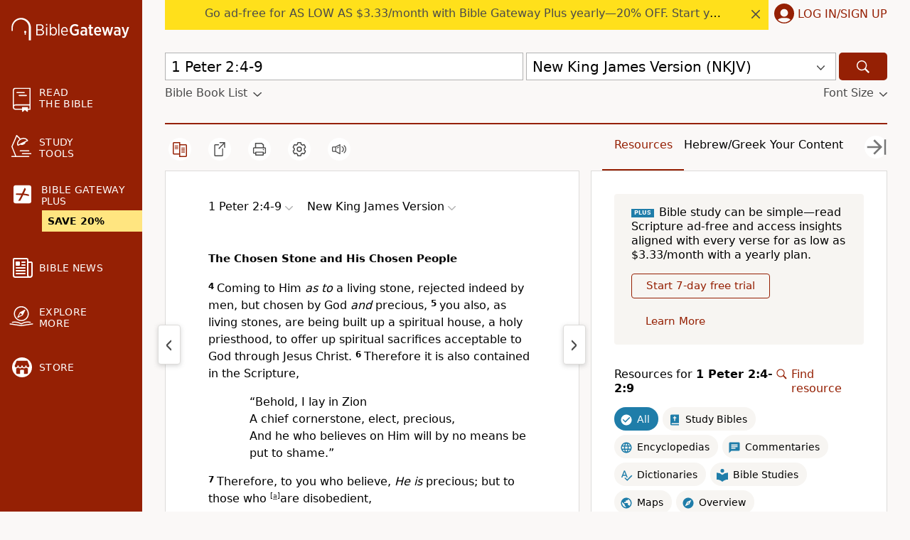

--- FILE ---
content_type: application/javascript
request_url: https://www.64786087.xyz/script/www.biblegateway.com.js
body_size: 184557
content:
function a2h(){const m8=['googleads.g.doubleclick.net','evalLength','assign','meta[name=\x22as-tester-handler-added\x22]','none|auto','bmxvYw==','findDeclarationValueFragments','drop-shadow(\x20<length>{2,3}\x20<color>?\x20)','<\x27background-color\x27>||<bg-image>||<bg-position>\x20[/\x20<bg-size>]?||<repeat-style>||<attachment>||<box>||<box>','[name^=\x22google_ads_iframe\x22]','defaultPrevented','btoa','in2w_key','xg4ken.com','original','gzip','not\x20<style-in-parens>|<style-in-parens>\x20[[and\x20<style-in-parens>]*|[or\x20<style-in-parens>]*]','fuse','Node_appendChild','push','svb','Type\x20of\x20node\x20should\x20be\x20an\x20Object','gpt-adpushup','()\x20{\x20[native\x20code]\x20}','adsdk.microsoft.com','<predefined-rgb>\x20[<number>|<percentage>|none]{3}','<\x27left\x27>','wdioElectron','https://ad-delivery.net/px.gif?ch=1','bidsBackHandler','parent','initial','rotateX(\x20[<angle>|<zero>]\x20)','auto|<\x27border-style\x27>','external','pbxai.com','<generic-script-specific>|<generic-complete>|<generic-incomplete>|<-non-standard-generic-family>','jizsl_','insertBefore','ivt','preload','as_domain','substr','none|[[<dashed-ident>||<try-tactic>]|<\x27position-area\x27>]#','freeze','hasFocus','<display-outside>?&&[flow|flow-root]?&&list-item','w\x20=\x20window.parent;','tagan.adlightning.com','pbjsList','isChannelConnected','selector(\x20<complex-selector>\x20)','consentframework.com','clickio.com','google_ads','ltr|rtl','<div\x20class=\x22','advertisement__label','pbjs','/translator','normal||[size|inline-size]','as_handler_set','IVT\x20detection\x20failed','manchesterworld.uk','ZWhvcg==','/\x5cr\x5cn/g','constructor','cmp.osano.com','auto|none|visiblePainted|visibleFill|visibleStroke|visible|painted|fill|stroke|all|inherit','cnlwYQ==','\x22:\x22,\x20','normal|reverse|alternate|alternate-reverse','minutemedia-prebid.com','flatMap','in\x20[<rectangular-color-space>|<polar-color-space>\x20<hue-interpolation-method>?|<custom-color-space>]','__driver_evaluate','overlay|-moz-scrollbars-none|-moz-scrollbars-horizontal|-moz-scrollbars-vertical|-moz-hidden-unscrollable','is_admiral_adwall_rendered','adblock_fingerprint','_skipValidation','v4ac1eiZr0','auto|bullets|numbers|words|spell-out|<counter-style-name>','MW53c3I3dms4ZmgwbDN1dDkyamlncXg2ejQ1Y3BibXlv','toLog','aria-label','Bad\x20value\x20for\x20`','argument\x20val\x20is\x20invalid','readable','Identifier\x20is\x20expected','doubleverify.com','/runner.html','label','HTMLStyleElement_insertBefore','`\x20for\x20','`\x20in\x20`','translateX(\x20<length-percentage>\x20)','VHNwektcVnZMMzkpOlBSYTh4Oy51ZyhgdD93XTZDT2ZGMQ==','315498DbVoDd','keys','eventType','Combinator\x20is\x20expected','WebGLRenderingContext\x20is\x20null','none|forwards|backwards|both','<mf-plain>|<mf-boolean>|<mf-range>','matchDeclaration','andbeyond.media','Y29rcQ==','status','floor','captureEvents','?as-revalidator=','notificationPermissions\x20signal\x20unexpected\x20behaviour','auto|use-script|no-change|reset-size|ideographic|alphabetic|hanging|mathematical|central|middle|text-after-edge|text-before-edge','fromEntries','toUTCString','target-counter(\x20[<string>|<url>]\x20,\x20<custom-ident>\x20,\x20<counter-style>?\x20)','syntax','domAutomationController','<color>+|none','\x27>\x27|\x27+\x27|\x27~\x27|[\x27|\x27\x20\x27|\x27]','getStorageUpdates','top|bottom|block-start|block-end|inline-start|inline-end','onload','classList','HTMLVideoElement_src','dXNqbDRmaHdicHIzaXl6NXhnODZtOWV2Y243b2swYTIxdA==','window.top._df.t','anyclip.com','webkitResolveLocalFileSystemURL','}-token','DOMContentLoaded','collapse|discard|preserve|preserve-breaks|preserve-spaces|break-spaces','url(\x20<string>\x20<url-modifier>*\x20)|<url-token>','bricks-co.com','[AdBlockDetector]\x20page\x20unloaded\x20while\x20checking\x20request\x20block.\x20','__hooked','getTargeting','getPropertyValue','Number','adjust.com','data-','succeedscene.com','eat','Layer','nowrap|wrap|wrap-reverse','googlesyndication.com','lr-tb|rl-tb|tb-rl|lr|rl|tb','bliink.io','currentScript','cust_params','VzB8N196fXtyb1lraFhMXiUoJy8+TnRRR2d1WlNBNHZV','mailto:','unknown','imprnt-cnt','<number>|<angle>','[row|column]||dense','import','direction','[class^=\x22div-gpt-ad\x22]','__tcfapi\x20not\x20found\x20within\x20timeout','<svg-length>','cs.lkqd.net','<grid-line>\x20[/\x20<grid-line>]?','<image>','fetch:\x20','Node_textContent','normal|multiply|screen|overlay|darken|lighten|color-dodge|color-burn|hard-light|soft-light|difference|exclusion|hue|saturation|color|luminosity','isElementVisibilityHidden','is_blocking_ads','edgios','uBlock\x20Origin','matchAll','_file','connectad.io','d15kdpgjg3unno.cloudfront.net','none','start','return\x20this','all','active','<\x27margin-bottom\x27>','Mismatch','none|[<\x27grid-template-rows\x27>\x20/\x20<\x27grid-template-columns\x27>]|[<line-names>?\x20<string>\x20<track-size>?\x20<line-names>?]+\x20[/\x20<explicit-track-list>]?','padding|border','adfarm1.adition.com','Text','scheme','Combinator','<keyframe-selector>#\x20{\x20<declaration-list>\x20}','getReader','is_brave','<url>\x20<decibel>?|none','socdm.com','sourceMapURL\x20could\x20not\x20be\x20parsed','groups','matchRef','validate','http','EventTarget_addEventListener','<shape-box>|fill-box|stroke-box|view-box','https://fastlane.rubiconproject.com/a/api/fastlane.json','N3k6eDIxOF1VI05DfW5XYU1Te0w=','<relative-selector>#','<geometry-box>#','cache_isbot','anchor-size(\x20[<anchor-element>||<anchor-size>]?\x20,\x20<length-percentage>?\x20)','not\x20<query-in-parens>|<query-in-parens>\x20[[and\x20<query-in-parens>]*|[or\x20<query-in-parens>]*]','JSON_parse','__lastWatirConfirm','[<line-names>?\x20[<track-size>|<track-repeat>]]+\x20<line-names>?','[<family-name>|<generic-family>]#','cqmax','KAlFSENfO3MvLldnTmZWbCB6OU1ZaFF9VGo6SkZVUykj','item\x20doesn\x27t\x20belong\x20to\x20list','themoneytizer.com','rgb(\x20<percentage>{3}\x20[/\x20<alpha-value>]?\x20)|rgb(\x20<number>{3}\x20[/\x20<alpha-value>]?\x20)|rgb(\x20<percentage>#{3}\x20,\x20<alpha-value>?\x20)|rgb(\x20<number>#{3}\x20,\x20<alpha-value>?\x20)','auto|avoid|avoid-page|avoid-column|avoid-region','isVisibleIframe','aXRoYw==','ac-','[object\x20Reflect]','none|<length-percentage>\x20[<length-percentage>\x20<length>?]?','#adshield','appVersion','agrvt.com','hue-rotate(\x20<angle>\x20)','content_ad','for','unhandled\x20exception','meta','snigel-','[<line-names>?\x20<track-size>]+\x20<line-names>?','Nm03a3dlM3Fhb2h1NWc0Yno4aQ==','JSON','Failed\x20to\x20detect\x20bot:\x20botd\x20timeout','warn','textAd','single|multiple','<easing-function>#','https://aax.amazon-adsystem.com/e/dtb/bid','acos(\x20<calc-sum>\x20)','<\x27justify-self\x27>|anchor-center','capture','innerWidth','svmax','create','546340gQwCRQ','window.as_location','applyRatio','auto|inter-character|inter-word|none','ghi','[<compound-selector>?\x20<pseudo-compound-selector>*]!','iterations','MessageEvent_source','https:','__hooked_preframe','cmVzZXJ2ZWQxT3V0cHV0','[<line-names>?\x20[<fixed-size>|<fixed-repeat>]]*\x20<line-names>?\x20<auto-repeat>\x20[<line-names>?\x20[<fixed-size>|<fixed-repeat>]]*\x20<line-names>?','<declaration>?\x20[;\x20<page-body>]?|<page-margin-box>\x20<page-body>','always|[anchors-valid||anchors-visible||no-overflow]','Integer\x20is\x20expected','hookWindowProperty\x20Error:\x20','https://consent.sussexexpress.co.uk','terms','isEmpty','text-ads','Field\x20`','ay.delivery','shouldHookDomContentLoadedLateListeners','scrollBy','getPrototypeOf','?version=','Unknown\x20node\x20type:\x20','excludeHosts','XMLHttpRequest_responseXML','DocumentFragment_querySelector','pub_300x250m','script-src-elem','getDetections','bidswitch.net','-moz-radial-gradient(\x20<-legacy-radial-gradient-arguments>\x20)|-webkit-radial-gradient(\x20<-legacy-radial-gradient-arguments>\x20)|-o-radial-gradient(\x20<-legacy-radial-gradient-arguments>\x20)','[INVENTORY]\x20found\x20visible\x20','<an-plus-b>|even|odd','[auto|<length-percentage>]{1,4}','eDhiM2xuMWs5bWNlaXM0dTB3aGpveXJ6djVxZ3RhcGYyNw==','Enum',';\x20SameSite=Lax','normal|italic|oblique\x20<angle>{0,2}','origin','firefox_etp_enabled','fs-','max','click','ZT9gM0FVPDJaWzsJaUpFRlYnfFBhOFQ1ai0udiA6cSNIKQ==','none|circle|disc|square','encodeUrl','frames','querySelectorAll','givt_detected','tel:','visualViewport','campaignId','isAdBlockerDetected','https://img-load.com','ease|ease-in|ease-out|ease-in-out|cubic-bezier(\x20<number\x20[0,1]>\x20,\x20<number>\x20,\x20<number\x20[0,1]>\x20,\x20<number>\x20)','MWtvaG12NHJsMDgzNjJhaXA3ZmpzNWN0YnF5Z3p3eG5l',',\x20y:\x20','mismatchLength','eDxbeWtZJTEtc0s5X0MwUmFqIzhPTGxdL0h3aHFGVQkz','color(\x20<colorspace-params>\x20[/\x20[<alpha-value>|none]]?\x20)','smartyads.com','tcString','enc_prev_ius','[auto|<integer>]{1,3}','none|element|auto','ladsp.com','getFirstListNode','0|1','not','bad-string-token','[[left|center|right|span-left|span-right|x-start|x-end|span-x-start|span-x-end|x-self-start|x-self-end|span-x-self-start|span-x-self-end|span-all]||[top|center|bottom|span-top|span-bottom|y-start|y-end|span-y-start|span-y-end|y-self-start|y-self-end|span-y-self-start|span-y-self-end|span-all]|[block-start|center|block-end|span-block-start|span-block-end|span-all]||[inline-start|center|inline-end|span-inline-start|span-inline-end|span-all]|[self-block-start|center|self-block-end|span-self-block-start|span-self-block-end|span-all]||[self-inline-start|center|self-inline-end|span-self-inline-start|span-self-inline-end|span-all]|[start|center|end|span-start|span-end|span-all]{1,2}|[self-start|center|self-end|span-self-start|span-self-end|span-all]{1,2}]','invert(\x20<number-percentage>\x20)','HTMLIFrameElement','arkadium-aps-tagan.adlightning.com','HTMLIFrameElement_name','<\x27border-top-color\x27>','none|non-scaling-stroke|non-scaling-size|non-rotation|fixed-position','tag','stringify','/getconfig/sodar','_blank','<image>|none','<\x27flex-direction\x27>||<\x27flex-wrap\x27>','adhesion','none|<dashed-ident>#','coachjs','createSingleNodeList','Intl','OutOfPageFormat','generated','detect','isBalanceEdge','HTMLAnchorElement_hostname','`\x20for\x20`visit`\x20option\x20(should\x20be:\x20','Worker','svmin','pub.network','clamp(\x20<calc-sum>#{3}\x20)','HTMLAnchorElement_hash','-webkit-gradient(\x20<-webkit-gradient-type>\x20,\x20<-webkit-gradient-point>\x20[,\x20<-webkit-gradient-point>|,\x20<-webkit-gradient-radius>\x20,\x20<-webkit-gradient-point>]\x20[,\x20<-webkit-gradient-radius>]?\x20[,\x20<-webkit-gradient-color-stop>]*\x20)','interstitial','stickyadstv.com','dpcm','elem','webkitSpeechGrammar','__as_ready_resolve','osano_','none|path(\x20<string>\x20)','element\x20out\x20of\x20viewable\x20window','decorator','coupang','polarbyte','is_acceptable_ads_blocked','xx-small|x-small|small|medium|large|x-large|xx-large|xxx-large','appier.net','(\x20[<mf-plain>|<mf-boolean>|<mf-range>]\x20)','googletagmanager.com','https://grid-bidder.criteo.com/openrtb_2_5/pbjs/auction/request','cootlogix.com','intrinsic|min-intrinsic|-webkit-fill-available|-webkit-fit-content|-webkit-min-content|-webkit-max-content|-moz-available|-moz-fit-content|-moz-min-content|-moz-max-content','resource','.end','media','property','components','fetchLater','<integer>|auto','enjgioijew','space-between|space-around|space-evenly|stretch','CSSStyleDeclaration_setProperty','Not\x20a\x20Declaration\x20node','decodeUrl','cDkxdHp4NGlic2h3ZjNxeWVuNTA2dWdvMm1rdjhscmpjNw==','initLogMessageHandler','selectorText','[<layer-name>#|<layer-name>?]','eventStatus','AtrulePrelude','fromArray','language','Percent\x20sign\x20is\x20expected','HTMLTableRowElement','fullscreen','omid_message_method','@stylistic|@historical-forms|@styleset|@character-variant|@swash|@ornaments|@annotation','i|s','<\x27border-top-color\x27>{1,2}','lab(\x20[<percentage>|<number>|none]\x20[<percentage>|<number>|none]\x20[<percentage>|<number>|none]\x20[/\x20[<alpha-value>|none]]?\x20)','servenobid.com','detections','max(\x20<calc-sum>#\x20)','<mask-layer>#','PseudoClassSelector','auto|<length>|<percentage>|min-content|max-content|fit-content|fit-content(\x20<length-percentage>\x20)|stretch|<-non-standard-size>','Element_tagName','config','<\x27min-width\x27>','nightmare','country','repeat(\x20[<integer\x20[1,∞]>]\x20,\x20[<line-names>?\x20<fixed-size>]+\x20<line-names>?\x20)','comma-token','[none|<single-transition-property>]||<time>||<easing-function>||<time>||<transition-behavior-value>','article','-moz-ButtonDefault|-moz-ButtonHoverFace|-moz-ButtonHoverText|-moz-CellHighlight|-moz-CellHighlightText|-moz-Combobox|-moz-ComboboxText|-moz-Dialog|-moz-DialogText|-moz-dragtargetzone|-moz-EvenTreeRow|-moz-Field|-moz-FieldText|-moz-html-CellHighlight|-moz-html-CellHighlightText|-moz-mac-accentdarkestshadow|-moz-mac-accentdarkshadow|-moz-mac-accentface|-moz-mac-accentlightesthighlight|-moz-mac-accentlightshadow|-moz-mac-accentregularhighlight|-moz-mac-accentregularshadow|-moz-mac-chrome-active|-moz-mac-chrome-inactive|-moz-mac-focusring|-moz-mac-menuselect|-moz-mac-menushadow|-moz-mac-menutextselect|-moz-MenuHover|-moz-MenuHoverText|-moz-MenuBarText|-moz-MenuBarHoverText|-moz-nativehyperlinktext|-moz-OddTreeRow|-moz-win-communicationstext|-moz-win-mediatext|-moz-activehyperlinktext|-moz-default-background-color|-moz-default-color|-moz-hyperlinktext|-moz-visitedhyperlinktext|-webkit-activelink|-webkit-focus-ring-color|-webkit-link|-webkit-text','repeat(\x20[<integer\x20[1,∞]>]\x20,\x20[<line-names>?\x20<track-size>]+\x20<line-names>?\x20)','_map','<keyframe-block>+','then','Expected\x20more\x20digits\x20in\x20base\x2064\x20VLQ\x20value.','custom','nthChildOf','dyv1bugovvq1g.cloudfront.net','auto|wrap|nowrap','avplayer.com','adblock_circumvent_score','gpt-clickio','randomUUID','xyz|xyz-d50|xyz-d65','saturate(\x20<number-percentage>\x20)','code','Name\x20is\x20expected','[AdBlockDetector]\x20Request\x20adblock\x20detected.\x20','_prototype','Failed\x20to\x20get\x20encoded-id\x20version:\x20encoded-id\x20is\x20empty','\x22></script></head><body></body></html>','CanvasCaptureMediaStream','cqb','[[left|center|right]||[top|center|bottom]|[left|center|right|<length-percentage>]\x20[top|center|bottom|<length-percentage>]?|[[left|right]\x20<length-percentage>]&&[[top|bottom]\x20<length-percentage>]]','close','https://t.visx.net/ul_cb/hb_post','matrix(\x20<number>#{6}\x20)','auto|<integer>','TBL','eDVBOGhFOT0KUUcxIkN1SidvVihJKT5sYlc0RCNlIEw2','sendBeacon','isElementDisplayNone','handlers','start|center|end|justify','stpd.cloud','explicit','getServices','Expect\x20`','even','<mf-name>\x20:\x20<mf-value>','<\x27top\x27>','focus/','caption|icon|menu|message-box|small-caption|status-bar','Maximum\x20iteration\x20number\x20exceeded\x20(please\x20fill\x20an\x20issue\x20on\x20https://github.com/csstree/csstree/issues)','skewY(\x20[<angle>|<zero>]\x20)','func','read-','https://cmp.osano.com','serif|sans-serif|cursive|fantasy|monospace','osano.com','didomi-','akamaized.net','none|[objects||[spaces|[leading-spaces||trailing-spaces]]||edges||box-decoration]','hadronid.net','display\x20none\x20excluding\x20pro','before\x20doesn\x27t\x20belong\x20to\x20list','transparent|aliceblue|antiquewhite|aqua|aquamarine|azure|beige|bisque|black|blanchedalmond|blue|blueviolet|brown|burlywood|cadetblue|chartreuse|chocolate|coral|cornflowerblue|cornsilk|crimson|cyan|darkblue|darkcyan|darkgoldenrod|darkgray|darkgreen|darkgrey|darkkhaki|darkmagenta|darkolivegreen|darkorange|darkorchid|darkred|darksalmon|darkseagreen|darkslateblue|darkslategray|darkslategrey|darkturquoise|darkviolet|deeppink|deepskyblue|dimgray|dimgrey|dodgerblue|firebrick|floralwhite|forestgreen|fuchsia|gainsboro|ghostwhite|gold|goldenrod|gray|green|greenyellow|grey|honeydew|hotpink|indianred|indigo|ivory|khaki|lavender|lavenderblush|lawngreen|lemonchiffon|lightblue|lightcoral|lightcyan|lightgoldenrodyellow|lightgray|lightgreen|lightgrey|lightpink|lightsalmon|lightseagreen|lightskyblue|lightslategray|lightslategrey|lightsteelblue|lightyellow|lime|limegreen|linen|magenta|maroon|mediumaquamarine|mediumblue|mediumorchid|mediumpurple|mediumseagreen|mediumslateblue|mediumspringgreen|mediumturquoise|mediumvioletred|midnightblue|mintcream|mistyrose|moccasin|navajowhite|navy|oldlace|olive|olivedrab|orange|orangered|orchid|palegoldenrod|palegreen|paleturquoise|palevioletred|papayawhip|peachpuff|peru|pink|plum|powderblue|purple|rebeccapurple|red|rosybrown|royalblue|saddlebrown|salmon|sandybrown|seagreen|seashell|sienna|silver|skyblue|slateblue|slategray|slategrey|snow|springgreen|steelblue|tan|teal|thistle|tomato|turquoise|violet|wheat|white|whitesmoke|yellow|yellowgreen','httponly','[<\x27outline-width\x27>||<\x27outline-style\x27>||<\x27outline-color\x27>]','function\x20t(n,r){const\x20c=e();return(t=function(t,e){return\x20c[t-=125]})(n,r)}function\x20e(){const\x20t=[\x22501488WDDNqd\x22,\x22currentScript\x22,\x2265XmFJPF\x22,\x22stack\x22,\x223191470qiFaCf\x22,\x2263QVFWTR\x22,\x223331tAHLvD\x22,\x223cJTWsk\x22,\x2242360ynNtWd\x22,\x222142mgVquH\x22,\x22remove\x22,\x22__hooked_preframe\x22,\x2218876319fSHirK\x22,\x22defineProperties\x22,\x22test\x22,\x221121030sZJRuE\x22,\x22defineProperty\x22,\x229215778iEEMcx\x22];return(e=function(){return\x20t})()}(function(n,r){const\x20c=t,s=e();for(;;)try{if(877771===-parseInt(c(125))/1+-parseInt(c(141))/2*(parseInt(c(126))/3)+-parseInt(c(137))/4*(-parseInt(c(139))/5)+parseInt(c(136))/6+parseInt(c(128))/7*(-parseInt(c(127))/8)+parseInt(c(142))/9*(-parseInt(c(134))/10)+parseInt(c(131))/11)break;s.push(s.shift())}catch(t){s.push(s.shift())}})(),(()=>{const\x20e=t;document[e(138)][e(129)]();const\x20n=Object[e(135)],r=Object.defineProperties,c=()=>{const\x20t=e,n=(new\x20Error)[t(140)];return!!new\x20RegExp(atob(\x22KChhYm9ydC1vbi1pZnJhbWUtcHJvcGVydHl8b3ZlcnJpZGUtcHJvcGVydHkpLShyZWFkfHdyaXRlKSl8cHJldmVudC1saXN0ZW5lcg==\x22))[t(133)](n)};Object[e(135)]=(...t)=>{if(!c())return\x20n(...t)},Object[e(132)]=(...t)=>{if(!c())return\x20r(...t)},window[e(130)]=!0})();','`\x20is\x20missed','auto|normal|none','`\x20should\x20not\x20contain\x20a\x20prelude','HTMLStyleElement','buildID','break-walk','min(\x20<calc-sum>#\x20)','a.teads.tv','postrelease.com','PseudoElementSelector','MAIN','https://pbs.nextmillmedia.com/openrtb2/auction','analytics','InE0CkozZmtaaGombHRgd0g1MFQ9J2d8KEVQW0ItUVlE','IdSelector','adsense','HTMLLinkElement','as-check-script-blocked-ready','loading','adkernel.com','intervalId','ccgateway.net','window.top.document.domain;','normal|<percentage>','[csstree-match]\x20BREAK\x20after\x20','__$webdriverAsyncExecutor','MG96dXBrcng2cWp3bnlnbDM0bTdpOXRoMWY4djJiZWM1','<outline-radius>','acceptableAdsBait','encodedBodySize','__sa_','clip-path','merequartz.com','port1','CSSPrimitiveValue','MatchOnce','runBoredpandaMonitor\x20error','String\x20or\x20url()\x20is\x20expected','QjggL1k5b11WSENfcDN5dApoVE9OaTVxNklHLXI9Mmcl','kumo.network-n.com','HTMLIFrameElement_src','cachedResultIsInAdIframe','adChoice','none|chained','opt/','grippers|none','errArgs','adUnitPath','Exception\x20occurred\x20in\x20hooked\x20property\x20','getTargetingKeys','<time>|none|x-weak|weak|medium|strong|x-strong','[<geometry-box>|no-clip]#','getEntriesByType','ad-unit','CSSStyleDeclaration_getPropertyValue','Identifier\x20or\x20asterisk\x20is\x20expected','publisher1st.com','none|<offset-path>||<coord-box>','uBO:','papi','addConnectionHandler','HTMLTableCellElement','scroll-position|contents|<custom-ident>','scanSpaces','substring','https://ghb.adtelligent.com/v2/auction/','initLogUploadHandler','redirected','isNameCharCode','script_onerror','div[aria-label=\x22Ads\x22]','domcontentloaded','reverse','Jm0yR1Q1SXJQIiAuQihvPTppZ2JKcFduejd0Y3ZOWmA+Cg==','Keyword','<\x27align-self\x27>|anchor-center','pmdstatic.net','pathname','bot','reserved2Input','none|[<\x27flex-grow\x27>\x20<\x27flex-shrink\x27>?||<\x27flex-basis\x27>]','MessageEvent_origin','transferSize','Nm52OGNqZ3picXMxazQ5d2x4NzUzYWU=','omid-','Range','https://consent.newcastleworld.com','dotted|solid|space|<string>','tagNameFilter','XXX','ad.as.amanad.adtdp.com','textContent','option\x20encode\x20is\x20invalid','element\x20display\x20none\x20important','getSlots','cmpStr','contentWindow','true|false','adDiv','https://hbopenbid.pubmatic.com/translator','consumeUntilSemicolonIncluded','insertAdjacentElement','POST','endpoint','option\x20priority\x20is\x20invalid','<bg-image>||<bg-position>\x20[/\x20<bg-size>]?||<repeat-style>||<attachment>||<box>||<box>','Group','most-width|most-height|most-block-size|most-inline-size','send',';\x20Priority=Medium','declarationList','toArray','https://prebid.trustedstack.com/rtb/trustedstack','port','start|center|end|baseline|stretch','rubiconproject.com','\x22\x20is\x20not\x20in\x20the\x20set.','default|menu|tooltip|sheet|none','ittpx-asia.eskimi.com','recovery_adm_gpt_request','domain\x20switched','bored_panda_events','basename','bidder','Terminate\x20-\x20empty\x20profile','polarbyte.com','admaru.net','qrscanner.net','<\x27border-bottom-left-radius\x27>','isInAdIframe','term','<html><head></head><body></body></html>','a-mo.net','none|ideograph-alpha|ideograph-numeric|ideograph-parenthesis|ideograph-space','windowExternal','data-owner','conic-gradient(\x20[from\x20<angle>]?\x20[at\x20<position>]?\x20,\x20<angular-color-stop-list>\x20)','dump','height','walk','webgl','<line-width>','resolve','window','/ssvast_track/v2','[restore-rejections]\x20handleQueued\x20script_onerror','sharethrough.com','Blocked\x20','getConsentMetadata','onorientationchange','Terminate\x20-\x20IVT\x20blocked','cmVzZXJ2ZWQx','<keyframes-name>','hooking\x20started\x20without\x20preframe\x20hooking','`\x20should\x20contain\x20a\x20prelude','addAtrule_','reduceRight','hooked_page','[<\x27view-timeline-name\x27>\x20<\x27view-timeline-axis\x27>?]#','Property','display\x20none','data-ignore','snigel','geniee-prebid','eachMapping','rhino','priority','replaceAll','adv-','topics.authorizedvault.com','<url>+','SVGElement','none|<custom-ident>','addProperty_','clientWidth','log','tokenStart','bzVoa203OHVwMnl4d3Z6c2owYXQxYmdscjZlaTQzbmNx','start|end|center|stretch','<\x27margin-left\x27>','indexww.com','<\x27caret-color\x27>||<\x27caret-shape\x27>','apply','NestingSelector','https://cmp.computerbild.de','parseFromString','<integer>','MSG_ACK_VISIBLE','SelectorList','nextSibling','html[class^=\x22img_\x22][amp4ads=\x22\x22][i-amphtml-layout=\x22\x22][i-amphtml-no-boilerplate=\x22\x22][amp-version=\x222502032353000\x22]\x0a*:not(body)\x20>\x20a[href^=\x22https://content-loader.com/content\x22]\x0a*:not(body)\x20>\x20a[href^=\x22https://html-load.com/content\x22]\x0a*:not(body)\x20>\x20a[href^=\x22https://07c225f3.online/content\x22]','Type','hardwareConcurrency','http://api.dable.io/widgets/','scroll','safeframe.googlesyndication.com','consume','img','isVisibleDocument','<clip-source>|[<basic-shape>||<geometry-box>]|none','String_replace','replaceState','port2','electron','fill','normal|[light|dark|<custom-ident>]+&&only?','knowt.com','normal|<baseline-position>|<content-distribution>|<overflow-position>?\x20<content-position>','consumeUntilLeftCurlyBracketOrSemicolon','https://qa.ad-shield.io','HEAD','rcap','\x27))','useractioncomplete','sameSite','exclusionRules','\x27progid:\x27\x20[<ident-token>\x20\x27.\x27]*\x20[<ident-token>|<function-token>\x20<any-value>?\x20)]','not_blocking_ads','<feature-type>\x20\x27{\x27\x20<feature-value-declaration-list>\x20\x27}\x27','errorTrace','writable','version','e-planning.net','Hyphen\x20minus','decodeValues','aW5wdXQ=','var(','[<angular-color-stop>\x20[,\x20<angular-color-hint>]?]#\x20,\x20<angular-color-stop>','<shape>|auto','jkl','nn_','getWindowId','<length-percentage>|min-content|max-content|auto','c3hwMlc5IC0zT25TJjdIPXJWNEQ7VFthdyFdTUFJL31MbA==','escape','whale','Identifier\x20or\x20parenthesis\x20is\x20expected','as_window_id','relative','protocol','dXl5aw==','<\x27align-self\x27>\x20<\x27justify-self\x27>?','http:','Failed\x20to\x20decode\x20protect-id:\x20id\x20is\x20empty','Py0wOHRQKEpIMUVHeyVbaiZzIiBENWs=','Terminate\x20-\x20as_test\x20is\x20not\x20present\x20(checked\x20URL\x20param\x20and\x20LocalStorage)','navigator.plugins\x20is\x20undefined','isElementDisplayNoneImportant','ads-twitter.com','blocked','as_inventory_frame_listener_adder','a24xZWhvNmZqYnI0MHB4YzlpMnE=','connection','prependList','[<\x27offset-position\x27>?\x20[<\x27offset-path\x27>\x20[<\x27offset-distance\x27>||<\x27offset-rotate\x27>]?]?]!\x20[/\x20<\x27offset-anchor\x27>]?','MediaQueryList','https://c.html-load.com','\x0a\x20\x20syntax:\x20','<font-stretch-absolute>','\x27:\x27\x20[before|after|first-line|first-letter]','_WEBDRIVER_ELEM_CACHE','hbopenbid.pubmatic.com','__proto__','VHg8V3xYdmN1YkN6LWVrVS8gb2lNCSY6JUlnPjJoe3Nb','-moz-repeating-linear-gradient(\x20<-legacy-linear-gradient-arguments>\x20)|-webkit-repeating-linear-gradient(\x20<-legacy-linear-gradient-arguments>\x20)|-o-repeating-linear-gradient(\x20<-legacy-linear-gradient-arguments>\x20)','ad.360yield-basic.com','reserved1Output','every','none|<image>','false','stylesheet','auto|fixed','[<\x27scroll-timeline-name\x27>||<\x27scroll-timeline-axis\x27>]#','[pack|next]||[definite-first|ordered]','include','XnpHW3dtCkNgPThCdj48Jl0wOlQgTCNweDNYbGktbikuNA==','[AdBlockDetector]\x20acceptable\x20ads\x20check\x20target\x20','/cou/api_reco.php','d2VneWpwenV4MzhxMmE5dm1pZm90','expires','when','auto|loose|normal|strict|anywhere','removeChild','ignoreInvalidMapping','<paint>','forEach','-moz-linear-gradient(\x20<-legacy-linear-gradient-arguments>\x20)|-webkit-linear-gradient(\x20<-legacy-linear-gradient-arguments>\x20)|-o-linear-gradient(\x20<-legacy-linear-gradient-arguments>\x20)','https://report.ad-shield.cc/','getSizes','_sourcesContents','__fxdriver_unwrapped','cmVzZXJ2ZWQyT3V0cHV0','none|repeat(\x20<length-percentage>\x20)','<type-selector>|<subclass-selector>','Navigator','Array','\x20iterations','Percentage','<media-not>|<media-and>|<media-in-parens>','Equal\x20sign\x20is\x20expected','decorate','*[id]','href','stroke','https://pagead2.googlesyndication.com/pagead/js/adsbygoogle.js','getUserIds','content','longestMatch','HTMLScriptElement_src','default','scope','parseContext','auto|<svg-length>','[clip|ellipsis|<string>]{1,2}','_set','applyTo','liadm.com','eXB3engydXNtOG9nNXE3NHRhbmxiNnJpM3ZjZWhqOWtmMQ==','js-tag.zemanta.com','<line-style>','hostname','lookupValue','none|<image>|<mask-source>','<\x27inset\x27>','frameElement','adngin-','htlad-','leader(\x20<leader-type>\x20)','<url>|none','List<','INVENTORY_FRAME','<\x27align-items\x27>\x20<\x27justify-items\x27>?','[none|<custom-ident>]#','getAttributeNames','male|female|neutral','lookupOffset','e2VGJU9YclEyPm5wM0pOXTQ3dQ==','declaration','sparteo.com','skewX(\x20[<angle>|<zero>]\x20)','cdn.adapex.io','<length-percentage>|<flex>|min-content|max-content|auto','text-ad-links','sort','plugins','https://','TkduRThhX3kuRmpZTz00dzNdcDc=','otSDKStub','normal|pre|nowrap|pre-wrap|pre-line|break-spaces|[<\x27white-space-collapse\x27>||<\x27text-wrap\x27>||<\x27white-space-trim\x27>]','[alternate||[over|under]]|inter-character','core-ads','def','setProperty','optimize-contrast|-moz-crisp-edges|-o-crisp-edges|-webkit-optimize-contrast','none|<length-percentage>|min-content|max-content|fit-content|fit-content(\x20<length-percentage>\x20)|stretch|<-non-standard-size>','<\x27flex-grow\x27>','lines','state','SharedStorageWorklet_addModule','<complex-selector>#','<counter()>|<counters()>','cssText','emit','isSleipnir','hsl|hwb|lch|oklch','argument\x20name\x20is\x20invalid','https://m1.openfpcdn.io/botd/v','Terminate\x20-\x20not\x20apply','auto|<position>','ignore|normal|select-after|select-before|select-menu|select-same|select-all|none','endsWith','__phantomas','gpt-adsinteractive','ndtvprofit.com','char\x20must\x20be\x20length\x201','at-keyword-token','<color-stop-length>|<color-stop-angle>','silent','gecko','rhombusads.com','none|<single-transition-property>#','consumeUntilBalanceEnd','raptive','[<url>|<gradient>|none]\x20[<length-percentage>{4}\x20<-webkit-mask-box-repeat>{2}]?','dmJybDRzN3U5ZjhuejVqcHFpMG13dGU2Y3loYWcxM294','form','df-srv.de','sendXHR','__lastWatirPrompt','ocelot.studio','slice|clone','target','Bad\x20syntax','cache_adblock_circumvent_score','base','contains','function-token','tokenCount','<string>','mod(\x20<calc-sum>\x20,\x20<calc-sum>\x20)','<\x27flex-shrink\x27>','forceBraces','$cdc_asdjflasutopfhvcZLmcfl_','<\x27max-width\x27>','result','[object\x20Date]','<length>{1,2}|auto|[<page-size>||[portrait|landscape]]','.gamezop.com','Comma','\x27[\x27\x20<custom-ident>*\x20\x27]\x27','ads','<box>#','https://t.html-load.com','allocateCursor','gpt-ima-adshield','__webdriver_unwrapped','strict','https://cdn.privacy-mgmt.com','pghub.io','Window_setTimeout','gpt_requested_time','calc(','getTime','HTMLElement_style','getTokenStart','<\x27inset-block\x27>','arguments','adingo.jp','XMLHttpRequest_responseText','gemius.pl','scripts','lineItemId','Function','boredpanda.com','IntersectionObserverEntry','https://fb2.html-load.com','__selenium_evaluate','Document_referrer','CDC','connatix.com','getAttribute','immediate','log(\x20<calc-sum>\x20,\x20<calc-sum>?\x20)','prependData','mediatradecraft.com','DisallowEmpty','Url','adthrive.com','ZnU2cXI4cGlrd2NueDFhc3RtNDc5YnZnMmV6bG8wM2h5','lax','securepubads.g.doubleclick.net','body','Yml4cXJod245emptNTRvMTJmZTBz','normal|<string>','HTMLIFrameElement_srcdoc','backgroundImage','_top','title','createAuctionNonce','data-src','closest-side|closest-corner|farthest-side|farthest-corner|contain|cover','r2b2.cz','fuseplatform.net','ZGdnbg==','<\x27inline-size\x27>','Element_innerHTML','windowSize','insertRule','138701WKKenf','ids','auto|<custom-ident>|[<integer>&&<custom-ident>?]|[span&&[<integer>||<custom-ident>]]','vmax','tagName','<id-selector>|<class-selector>|<attribute-selector>|<pseudo-class-selector>','spawn','travle.earth',';\x20SameSite=Strict','fromCodePoint','startOffset','base[href]','compareByGeneratedPositionsInflated','Element_className','ADS_FRAME','halifaxcourier.co.uk','key','partitioned','marphezis.com','ats.rlcdn.com','<url>|<image()>|<image-set()>|<element()>|<paint()>|<cross-fade()>|<gradient>','googletagservices.com','SIMID:','idSubstrings','offset','\x20|\x20\x20','https://imasdk.googleapis.com','sunderlandecho.com','/pcs/activeview?','hotjar.com','[<image>|<string>]\x20[<resolution>||type(\x20<string>\x20)]','pub_300x250','CSSStyleSheet_replaceSync','HTMLImageElement_attributionSrc','<length>\x20<length>?','MediaQuery','__webdriver_evaluate','<single-animation-iteration-count>#','webGL','pubstack','Event_stopImmediatePropagation','parseValue','parseInt','Unknown\x20type:\x20','dvi','child|young|old','browsiprod.com','normal|bold|<number\x20[1,1000]>','visible|hidden|collapse','[[<family-name>|<generic-voice>]\x20,]*\x20[<family-name>|<generic-voice>]|preserve','gpt_loaded_time','AtruleDescriptor','isInRootIframe','HTMLLinkElement_href','<number>|<dimension>|<ident>|<ratio>','documentFocus','polygon(\x20<fill-rule>?\x20,\x20[<length-percentage>\x20<length-percentage>]#\x20)','[<declaration>?\x20\x27;\x27]*\x20<declaration>?','Bad\x20syntax\x20reference:\x20','<\x27-ms-content-zoom-snap-type\x27>||<\x27-ms-content-zoom-snap-points\x27>','[<container-name>]?\x20<container-condition>','charCodeAt','slotRequested','matchAtruleDescriptor','<page-selector-list>','ag.dns-finder.com','M2Jwa2ltZnZ4ZTcxNm56b3lydzBxNTI=','none|all','freestar','Module','MSG_ACK_INVISIBLE','http://','/main.html','(-token','Active\x20auto\x20recovery:\x20index\x20','elapsed_time_ms','NWY7VnQicURMQjkxJ20KfT9SNlMoWiNBYEpyMEhRbEtQKQ==','attributionsrc=','as_logs','computed','MSG_ACK','Failed\x20to\x20decode\x20protect-url:\x20url\x20is\x20empty','eWJmcQ==','onetrust-','as_version','https://btlr.sharethrough.com/universal/v1','lvi','[<integer>&&<symbol>]#','window.parent.parent.confiant.services().onASTAdLoad','https://onetag-sys.com/prebid-request','SYN','devicePixelRatio','enabled','checkAtruleDescriptorName','Rule','Hex\x20or\x20identifier\x20is\x20expected','number','set','permission','.constructor','useragent','https://content-loader.com','gpt_limited','[auto|block|swap|fallback|optional]','Element_getElementsByClassName','d3IyNzV5b2dzajRrdjAzaXpjbngxdWFxYjhwZmxtNnRo','scroll|fixed|local','onClick','__as_xhr_open_args','text','args','<calc-product>\x20[[\x27+\x27|\x27-\x27]\x20<calc-product>]*','getRandomValues','cefsharp','limit','adm','__as_xhr_onload','collect','hashchange','[none|start|end|center]{1,2}','consumeUntilLeftCurlyBracket','HTMLImageElement','contain|none|auto','DeclarationList','slot','credentials','cookieless-data.com','<\x27inset-inline-start\x27>','applySourceMap','link[rel=\x22stylesheet\x22][href*=\x22','[AdBlockDetector]\x20Cosmetic\x20adblock\x20detected','as_console','replace','eVw2WmcxcW1ea3pjJ3woWWlvUiI+Rgo=','nextCharCode','dvmax','mezzomedia','ddg/','banner_ad','googletag\x20cmd\x20unshift\x20failed\x20:\x20','out_of_page','Condition\x20is\x20expected','normal|ultra-condensed|extra-condensed|condensed|semi-condensed|semi-expanded|expanded|extra-expanded|ultra-expanded','ads-partners.coupang.com','HTMLScriptElement_attributionSrc','declarators','checkPropertyName','low','matchType','server','eventName','repeat|stretch|round','HTMLSourceElement','hwb(\x20[<hue>|none]\x20[<percentage>|none]\x20[<percentage>|none]\x20[/\x20[<alpha-value>|none]]?\x20)','cap','PTZhMEc+UE9vMzdudj94JjFgXTJ0','visit','closest','Y3E5ODM0a2h3czJ0cmFnajdmbG55bXU=','\x27:\x27\x20<pseudo-class-selector>|<legacy-pseudo-element-selector>','versions','https://securepubads.g.doubleclick.net/tag/js/gpt.js','description','none|<url>','brightness(\x20<number-percentage>\x20)','sddan.com','auto|from-font|<length>|<percentage>','<\x27column-rule-width\x27>||<\x27column-rule-style\x27>||<\x27column-rule-color\x27>','content-box|border-box|fill-box|stroke-box|view-box','<matrix()>|<translate()>|<translateX()>|<translateY()>|<scale()>|<scaleX()>|<scaleY()>|<rotate()>|<skew()>|<skewX()>|<skewY()>|<matrix3d()>|<translate3d()>|<translateZ()>|<scale3d()>|<scaleZ()>|<rotate3d()>|<rotateX()>|<rotateY()>|<rotateZ()>|<perspective()>','bp_','none|[<shape-box>||<basic-shape>]|<image>','\x20undefined','browserEngineKind','leave','destroySlots','input','advertisement','map','INTERSTITIAL','toJSON','setAttribute','<page-margin-box-type>\x20\x27{\x27\x20<declaration-list>\x20\x27}\x27','responseType','<unknown>','edl','sleipnir/','middle','aborted','[<length>{2,3}&&<color>?]','fetch','XMLHttpRequest_send','adform.net','[data-ad-name]','navigator.permissions.query\x20is\x20not\x20a\x20function','from','as-extra','[<length-percentage>|left|center|right]#','gpt-adapex','Terminate\x20-\x20memory\x20limit\x20threshold','<\x27pause-before\x27>\x20<\x27pause-after\x27>?','scaleX(\x20[<number>|<percentage>]\x20)','crypto.getRandomValues()\x20not\x20supported.\x20See\x20https://github.com/uuidjs/uuid#getrandomvalues-not-supported','onetag-sys.com','window.Notification\x20is\x20undefined','readSequence','checkAtrulePrelude','<\x27flex-basis\x27>','<pseudo-element-selector>\x20<pseudo-class-selector>*','none|proximity|mandatory','HTMLAnchorElement_origin','ot-','[full-width|proportional-width]','[<counter-name>\x20<integer>?|<reversed-counter-name>\x20<integer>?]+|none','prod','flat','https://static.criteo.net/js/ld/publishertag.prebid.js','__tcfapi','tpmn','last','color-mix(\x20<color-interpolation-method>\x20,\x20[<color>&&<percentage\x20[0,100]>?]#{2}\x20)','device-cmyk(\x20<number>#{4}\x20)','separate|collapse|auto','MessageEvent_data','auto?\x20[none|<length>]','createDescriptor','webdriver','auto|normal|stretch|<baseline-position>|<overflow-position>?\x20[<self-position>|left|right]','whitespace-token','cWJ1dw==','videostep.com','skip','fmget_targets','selectorList','proper.io','auto|baseline|before-edge|text-before-edge|middle|central|after-edge|text-after-edge|ideographic|alphabetic|hanging|mathematical','Identifier','normal|small-caps|all-small-caps|petite-caps|all-petite-caps|unicase|titling-caps','nonzero|evenodd','_version','<rgb()>|<rgba()>|<hsl()>|<hsla()>|<hwb()>|<lab()>|<lch()>|<oklab()>|<oklch()>|<color()>','baseURI','toPrimitive','amazon-adsystem.com','from|to|<percentage>|<timeline-range-name>\x20<percentage>','container','N/A','cmd','Element_setAttributeNS','ActiveBorder|ActiveCaption|AppWorkspace|Background|ButtonFace|ButtonHighlight|ButtonShadow|ButtonText|CaptionText|GrayText|Highlight|HighlightText|InactiveBorder|InactiveCaption|InactiveCaptionText|InfoBackground|InfoText|Menu|MenuText|Scrollbar|ThreeDDarkShadow|ThreeDFace|ThreeDHighlight|ThreeDLightShadow|ThreeDShadow|Window|WindowFrame|WindowText','Boolean','[object\x20Intl]','Response_url','end','auto|none|[[pan-x|pan-left|pan-right]||[pan-y|pan-up|pan-down]||pinch-zoom]|manipulation','window.external\x20is\x20undefined','normal|strong|moderate|none|reduced','disallowEmpty','write','auto|<custom-ident>','column','normal|italic|oblique\x20<angle>?','display:inline-block;\x20width:300px\x20!important;\x20height:250px\x20!important;\x20position:\x20absolute;\x20top:\x20-10000px;\x20left:\x20-10000px;\x20visibility:\x20visible','Element_attributes','awesomium','auto|none|<dashed-ident>|<scroll()>|<view()>','Element_classList','Feature','lep.co.uk','2mdn.net','banner-','setPAAPIConfigForGPT','Identifier,\x20string\x20or\x20comma\x20is\x20expected','node','yorkshirepost.co.uk','normal|text|emoji|unicode','getSetCookie','484705ySGCUD','data-sdk','referrerPolicy','<\x27margin-inline\x27>','findIndex','viously.com','eDI5aGI4cHd2c2lsY21xMDY1dDQzN3JueXVvMWpmemtl','asadcdn.com','Exception\x20occurred\x20in\x20hooked\x20function\x20','HTMLIFrameElement_contentWindow','HTMLMetaElement_content','protect','SupportsDeclaration','<grid-line>\x20[/\x20<grid-line>]{0,3}','visible|hidden|clip|scroll|auto','__as_new_xhr_data','ad_','link','medium','XMLHttpRequest','parseAtrulePrelude','adshield_apply','abs(\x20<calc-sum>\x20)','\x20>\x20','minutemedia','defineProperties','teads','UNKNOWN','\x0a--','domains','<combinator>?\x20<complex-real-selector>','<alpha-value>','PEdjcE9JLwl6QVglNj85byByLmJtRlJpZT5Lc18pdjtWdQ==','about:blank','path(\x20[<fill-rule>\x20,]?\x20<string>\x20)','tb|rl|bt|lr','<\x27inset-inline-end\x27>',';\x20Max-Age=','dable-tdn','__nightmare','parseString','event_sample_ratio','dmtkcw==','__fr','clearTimeout','x-frame-height','auto|never|always','khz','decode','use','__as_is_xhr_loading','<\x27margin-left\x27>{1,2}','cmVzZXJ2ZWQy','<line-width>{1,4}','set-cookie-parser\x20encountered\x20an\x20error\x20while\x20decoding\x20a\x20cookie\x20with\x20value\x20\x27','<visual-box>||<length\x20[0,∞]>','colon-token','<\x27min-height\x27>','bnh6bg==','3488abCflO','connectid.analytics.yahoo.com','__esModule','stndz-','eTkzcmZ0czdseHE4dmtnamVuNW0waTZ3emhhcDF1Y2Iybw==','as-empty-bidder','thread-','start|center|space-between|space-around','intersectionRatio','setTargetingForGPTAsync','[<position>\x20,]?\x20[[[<-legacy-radial-gradient-shape>||<-legacy-radial-gradient-size>]|[<length>|<percentage>]{2}]\x20,]?\x20<color-stop-list>','ReadableStream\x20is\x20not\x20supported\x20in\x20fetchLater','wechat','<single-animation-direction>#','onClickAutoRecovery','Window_fetch','deep','PerformanceResourceTiming_transferSize','https://consent.northernirelandworld.com','<family-name>#','window.parent.parent.apstag.runtime.callCqWrapper','visible|hidden','\x27.\x20Set\x20options.decodeValues\x20to\x20false\x20to\x20disable\x20this\x20feature.','meta[name=\x22','ad.doorigo.co.kr','else','matched','findValueFragments','pop','outerWidth','northantstelegraph.co.uk','[<length-percentage>|top|center|bottom]#','JSON_stringify','Ratio','HTMLTableColElement','`\x20node\x20type\x20definition','/adsid/integrator.js','no\x20purpose\x201\x20consent','content-box|padding-box|border-box|fill-box|stroke-box|view-box','reserved1','<time>|<percentage>','normal|light|dark|<palette-identifier>','LayerList','rotateY(\x20[<angle>|<zero>]\x20)','\x22\x20as-key=\x22','Blocked\x20prebid\x20request\x20for\x20','img_dggnaogcyx5g7dge2a9x2g7yda9d','string-token','auto|thin|none','rad','[proportional-nums|tabular-nums]','360yield.com','\x20is\x20expected','<percentage>','none|[crop||cross]','aweber.com','getAdUnitPath','svw','<length-percentage>&&hanging?&&each-line?','<blend-mode>|plus-lighter','isBrave','navigator','dppx','consents','auto|after','History_replaceState','gpt-highfivve','Element_querySelector','<\x27margin-block-end\x27>','is_admiral_active','supports(','[visible|hidden|clip|scroll|auto]{1,2}|<-non-standard-overflow>','_selenium','serif|sans-serif|system-ui|cursive|fantasy|math|monospace','im-apps.net','Bad\x20value\x20`','__webdriver_script_func','adsafeprotected.com','Blocked\x20interstial\x20slot\x20define:','/report','1.9.1','https://mp.4dex.io/prebid','[id*=\x22','<blur()>|<brightness()>|<contrast()>|<drop-shadow()>|<grayscale()>|<hue-rotate()>|<invert()>|<opacity()>|<saturate()>|<sepia()>','ad-stir.com','raider.io','adapi.inlcorp.com','prev_scp','removeEventListener','dvw','parse','data-target','tokenize','hsl(\x20<hue>\x20<percentage>\x20<percentage>\x20[/\x20<alpha-value>]?\x20)|hsl(\x20<hue>\x20,\x20<percentage>\x20,\x20<percentage>\x20,\x20<alpha-value>?\x20)','positions','[id^=\x22gpt_ad_\x22]','originalColumn','leboncoin.fr','contentDocument','[getDecodedLocation]\x20failed\x20to\x20find\x20decoded\x20location','xywh(\x20<length-percentage>{2}\x20<length-percentage\x20[0,∞]>{2}\x20[round\x20<\x27border-radius\x27>]?\x20)','keepalive','presage.io','Unknown\x20at-rule\x20descriptor','shardingIndex','root|nearest|self','appendData','none|auto|textfield|menulist-button|<compat-auto>','dvmin','toggle','Value','getAtrule','Advertisement','Failed\x20to\x20fetch','radial-gradient(\x20[<ending-shape>||<size>]?\x20[at\x20<position>]?\x20,\x20<color-stop-list>\x20)','isSafari','iframe[name=\x22','api.receptivity.io','Terminate\x20-\x20profile\x20not\x20found','stylesheetUrlsToLoadBeforeHooking','<masking-mode>#','link[rel=\x22preload\x22][as=\x22script\x22][href=\x22','title\x20(english\x20only)','data-meta','removeItem','class\x20extends\x20self.XMLHttpRequest','cpmstar.com','isMainFrame','https://c.amazon-adsystem.com/aax2/apstag.js','skin_wrapper','prebid','psts','22356bqIVgj','northernirelandworld.com','closest-side|farthest-side|closest-corner|farthest-corner|<length>|<length-percentage>{2}','toSetString','seedtag.com','linear|<cubic-bezier-timing-function>|<step-timing-function>','ui-serif|ui-sans-serif|ui-monospace|ui-rounded','_phantom','option\x20sameSite\x20is\x20invalid','normal|sub|super','tpdads.com','function\x20','Element_outerHTML','idx','charCode','[restore-rejections]\x20restoreDeferredRejections__adblock','appendScriptElementAsync','Unknown\x20property','outerHTML','performance','/f.min.js','device-cmyk(\x20<cmyk-component>{4}\x20[/\x20[<alpha-value>|none]]?\x20)','isEncodedUrl','sourceMap','delete','location','meta[http-equiv=\x22Content-Security-Policy\x22]','dWwyb3cwMWo5enE1OG1mazRjdjM3YWJzeWlndGVoNnhu','truvidplayer.com','EventTarget_removeEventListener','splitCookiesString','XMLHttpRequest_statusText','last_processed_rules_count','webdriverio','w2g','whatcardev.haymarket.com','Please\x20enter\x20the\x20password','\x22></script>','isVisibleElement','Destroying\x20interstitial\x20slots\x20:\x20','Y3J4bWpmN3loZ3Q2bzNwOGwwOWl2','IFrame','/media/vpaid-display/iframe.html','attributes','cssWideKeywords','ACK_INVISIBLE','rex','sdkVersion','!self','Document_write','normal|reverse|inherit','open','<custom-ident>\x20:\x20<integer>+\x20;','split','AS-ENCODED-VAL','/pagead/drt/ui','Semicolon\x20or\x20block\x20is\x20expected','none|strict|content|[[size||inline-size]||layout||style||paint]','initInventoryFrame','normal|[<east-asian-variant-values>||<east-asian-width-values>||ruby]','__webdriverFunc','<supports-decl>|<supports-selector-fn>','isAdblockUser','DocumentFragment_querySelectorAll','jg7y.quizlet.com','lexer','adv-space','bqstreamer.com','<single-transition>#','<div\x20class=\x22CAN_content\x22>','none|zoom','defineSlot','umogames.com','clickiocdn.com','isFirefox','fields','mask','<\x27list-style-type\x27>||<\x27list-style-position\x27>||<\x27list-style-image\x27>','HTMLImageElement_srcset','action','\x27.\x27\x20<ident-token>','privacymanager.io','Failed\x20to\x20detect\x20bot','as_adblock','nextUntil','upright|rotate-left|rotate-right','vmin','read-only|read-write|read-write-plaintext-only','boolean','pa-pbjs-frame','image-set(\x20<image-set-option>#\x20)','slotResponseReceived','pluginsLength','css','getProperty','[<length-percentage>|left|center|right]\x20[<length-percentage>|top|center|bottom]?','scanWord','pos','findAll','At-rule\x20`@','ybar','[from-image||<resolution>]&&snap?','HTMLAnchorElement','meta[name=\x22as-event-handler-added\x22]','KHIlOTZqVks3e2tQCWdEaE9jRnMnMTtNIkl1UVoveXFB','!term','https://googleads.g.doubleclick.net/pagead/ads','FeatureFunction','a3JCSnREKFFsdl4+I1toe1gxOW8mU0VBTS9uIk89IDA1UA==','mfadsrvr.com','length','limit_memory_filter','fxios/','getOutOfPage','index','method','main_richload','<length>','/ivt/detect','normal|none|[<common-lig-values>||<discretionary-lig-values>||<historical-lig-values>||<contextual-alt-values>]','isGecko','flux-cdn.com','iterator','Failed\x20to\x20detect\x20gpt\x20fetch','div','trident','<number>|<dimension>|<percentage>|<calc-constant>|(\x20<calc-sum>\x20)','toUpperCase','Plus\x20sign','appendChild','Element_setHTMLUnsafe','forEachToken','translate3d(\x20<length-percentage>\x20,\x20<length-percentage>\x20,\x20<length>\x20)','<\x27max-block-size\x27>','getLocationFromList','HTMLAnchorElement_target','advertisement-holder','find','edge','call','match','createElement','OTF5c3hlOGx1b3JuNnZwY2l3cQ==','/cgi-bin/PelicanC.dll','auto|isolate','})()','[AdBlockDetector]\x20page\x20unloaded\x20while\x20checking\x20acceptable\x20ads\x20target\x20','gptFetch','toISOString','Too\x20many\x20question\x20marks','<bg-size>#','channel','<target-counter()>|<target-counters()>|<target-text()>','size','<track-breadth>|minmax(\x20<inflexible-breadth>\x20,\x20<track-breadth>\x20)|fit-content(\x20<length-percentage>\x20)','Expect\x20a\x20number','htlb.casalemedia.com','none|always|column|page|spread','N2d0a3JwYzQ1bndoNmk4amZ2OTNic3lsYXFlem11Mm8xMA==','wrap|none','DocumentFragment','defer','<\x27top\x27>{1,2}','shouldStorageWaitForTcf','azk2WUsodi8mSUNtR0IJNWJ6YT9IY1BfMVcgcVJvQS49Cg==','side_ad','gpt_slot_found',';\x20Priority=Low','HTMLFormElement','releaseCursor','<ident>|<function-token>\x20<any-value>\x20)','/bq/','YmphM3prZnZxbHRndTVzdzY3OG4=','<header','HTMLTableElement','cache_is_blocking_ads','target-counters(\x20[<string>|<url>]\x20,\x20<custom-ident>\x20,\x20<string>\x20,\x20<counter-style>?\x20)','Generator\x20is\x20already\x20executing.','adsappier.com','reserved2Output','grad','<any-value>','SharedStorageWorklet','sidead','Brackets','normal|reset|<number>|<percentage>','[<length-percentage>|left|center|right|top|bottom]|[[<length-percentage>|left|center|right]&&[<length-percentage>|top|center|bottom]]\x20<length>?','aG5bUlhtfERPSC86LkVWS0o7NH1TVQ==','gptFetchSlots','<-ms-filter-function>+','eX1YV11PJkdsL0N0KXNZQjgtYkY0UgpEJ3BTRTBcdS5aUA==','tail','$chrome_asyncScriptInfo','normal|embed|isolate|bidi-override|isolate-override|plaintext|-moz-isolate|-moz-isolate-override|-moz-plaintext|-webkit-isolate|-webkit-isolate-override|-webkit-plaintext','simpli.fi','clone','[first|last]?\x20baseline','<\x27border-width\x27>','ignore|stretch-to-fit','@top-left-corner|@top-left|@top-center|@top-right|@top-right-corner|@bottom-left-corner|@bottom-left|@bottom-center|@bottom-right|@bottom-right-corner|@left-top|@left-middle|@left-bottom|@right-top|@right-middle|@right-bottom','ima://','dvb','values','auto|[over|under]&&[right|left]?','DOMParser_parseFromString','.setPAAPIConfigForGPT','skimresources.com','Unknown\x20field\x20`','<outline-radius>{1,4}\x20[/\x20<outline-radius>{1,4}]?','inventories','auto|from-font|[under||[left|right]]','auto|<anchor-name>','userLanguage','ad01','allowInterstitial','Dimension','HTMLMediaElement','NGJvdjI4c3lxN3hhY2VnNjVmbTA5cnQzbGlobmt1empwMQ==','()\x20=>\x20version','comment-token','addType_','_parent','pipeThrough','//#\x20sourceURL=mediation.js','\x20not\x20an\x20object','{-token','[Bot]\x20bot\x20detected,\x20botKind=','extra','block','generatedLine','host','none|<angle>|[x|y|z|<number>{3}]&&<angle>','buzzfeed.com','adnxs.com','setInterval','none|<transform-list>','error','script-src','Proxy','paint(\x20<ident>\x20,\x20<declaration-value>?\x20)','Exception\x20occurred\x20in\x20proxy\x20property\x20get\x20','lvmin','y.one.impact-ad.jp','<bg-clip>#','light|dark|<integer\x20[0,∞]>','MessageEvent','compareByOriginalPositionsNoSource','window.external.toString\x20is\x20not\x20a\x20function','alert','<\x27min-block-size\x27>','CSSStyleSheet','ident-token','calc(\x20<calc-sum>\x20)','gpt_','horizontal|vertical|inline-axis|block-axis|inherit','function\x20a0Z(e,Z){const\x20L=a0e();return\x20a0Z=function(w,Q){w=w-0xf2;let\x20v=L[w];return\x20v;},a0Z(e,Z);}function\x20a0e(){const\x20eD=[\x27onload\x27,\x27as_\x27,\x27526myoEGc\x27,\x27push\x27,\x27__sa_\x27,\x27__as_ready_resolve\x27,\x27__as_rej\x27,\x27addEventListener\x27,\x27LOADING\x27,\x27XMLHttpRequest\x27,\x27entries\x27,\x27getOwnPropertyDescriptor\x27,\x27_as_prehooked_functions\x27,\x27status\x27,\x27script_onerror\x27,\x27__fr\x27,\x27xhr_defer\x27,\x27href\x27,\x27isAdBlockerDetected\x27,\x27length\x27,\x27then\x27,\x278fkpCwc\x27,\x27onerror\x27,\x27apply\x27,\x27readyState\x27,\x27_as_prehooked\x27,\x27set\x27,\x27__as_new_xhr_data\x27,\x27Window\x27,\x27catch\x27,\x27charCodeAt\x27,\x27location\x27,\x27document\x27,\x27onreadystatechange\x27,\x27__as_xhr_open_args\x27,\x27_as_injected_functions\x27,\x27DONE\x27,\x27open\x27,\x27toLowerCase\x27,\x27handleEvent\x27,\x27defineProperty\x27,\x27name\x27,\x2754270lMbrbp\x27,\x27__as_is_xhr_loading\x27,\x27prototype\x27,\x27decodeURIComponent\x27,\x27contentWindow\x27,\x27EventTarget\x27,\x27407388pPDlir\x27,\x27__as_xhr_onload\x27,\x27collect\x27,\x27get\x27,\x27call\x27,\x27JSON\x27,\x27setAttribute\x27,\x27Element\x27,\x27btoa\x27,\x27__as_is_ready_state_change_loading\x27,\x27GET\x27,\x274281624sRJEmx\x27,\x27__origin\x27,\x27currentScript\x27,\x271433495pfzHcj\x27,\x27__prehooked\x27,\x271079200HKAVfx\x27,\x27window\x27,\x27error\x27,\x27687boqfKv\x27,\x27fetch\x27,\x27load\x27,\x271578234UbzukV\x27,\x27function\x27,\x27remove\x27,\x27hostname\x27,\x27adshield\x27];a0e=function(){return\x20eD;};return\x20a0e();}(function(e,Z){const\x20C=a0Z,L=e();while(!![]){try{const\x20w=-parseInt(C(0x10a))/0x1*(-parseInt(C(0x114))/0x2)+-parseInt(C(0xf7))/0x3+-parseInt(C(0x127))/0x4*(parseInt(C(0x13c))/0x5)+parseInt(C(0x10d))/0x6+parseInt(C(0x105))/0x7+parseInt(C(0x107))/0x8+-parseInt(C(0x102))/0x9;if(w===Z)break;else\x20L[\x27push\x27](L[\x27shift\x27]());}catch(Q){L[\x27push\x27](L[\x27shift\x27]());}}}(a0e,0x24a95),((()=>{\x27use\x20strict\x27;const\x20m=a0Z;const\x20Z={\x27HTMLIFrameElement_contentWindow\x27:()=>Object[m(0x11d)](HTMLIFrameElement[m(0xf3)],m(0xf5)),\x27XMLHttpRequest_open\x27:()=>Q(window,m(0x11b),m(0x137)),\x27Window_decodeURIComponent\x27:()=>Q(window,m(0x12e),m(0xf4)),\x27Window_fetch\x27:()=>Q(window,m(0x12e),m(0x10b)),\x27Element_setAttribute\x27:()=>Q(window,m(0xfe),m(0xfd)),\x27EventTarget_addEventListener\x27:()=>Q(window,m(0xf6),m(0x119))},L=m(0x116)+window[m(0xff)](window[m(0x131)][m(0x123)]),w={\x27get\x27(){const\x20R=m;return\x20this[R(0xf9)](),window[L];},\x27collectOne\x27(v){window[L]=window[L]||{},window[L][v]||(window[L][v]=Z[v]());},\x27collect\x27(){const\x20V=m;window[L]=window[L]||{};for(const\x20[v,l]of\x20Object[V(0x11c)](Z))window[L][v]||(window[L][v]=l());}};function\x20Q(v,l,X){const\x20e0=m;var\x20B,s,y;return\x20e0(0x108)===l[e0(0x138)]()?v[X]:e0(0x132)===l?null===(B=v[e0(0x132)])||void\x200x0===B?void\x200x0:B[X]:e0(0xfc)===l?null===(s=v[e0(0xfc)])||void\x200x0===s?void\x200x0:s[X]:null===(y=v[l])||void\x200x0===y||null===(y=y[e0(0xf3)])||void\x200x0===y?void\x200x0:y[X];}((()=>{const\x20e2=m;var\x20v,X,B;const\x20y=W=>{const\x20e1=a0Z;let\x20b=0x0;for(let\x20O=0x0,z=W[e1(0x125)];O<z;O++){b=(b<<0x5)-b+W[e1(0x130)](O),b|=0x0;}return\x20b;};null===(v=document[e2(0x104)])||void\x200x0===v||v[e2(0x10f)]();const\x20g=function(W){const\x20b=function(O){const\x20e3=a0Z;return\x20e3(0x113)+y(O[e3(0x131)][e3(0x110)]+e3(0x11e));}(W);return\x20W[b]||(W[b]={}),W[b];}(window),j=function(W){const\x20b=function(O){const\x20e4=a0Z;return\x20e4(0x113)+y(O[e4(0x131)][e4(0x110)]+e4(0x135));}(W);return\x20W[b]||(W[b]={}),W[b];}(window),K=e2(0x113)+y(window[e2(0x131)][e2(0x110)]+e2(0x12b));(X=window)[e2(0x117)]||(X[e2(0x117)]=[]),(B=window)[e2(0x118)]||(B[e2(0x118)]=[]);let\x20x=!0x1;window[e2(0x117)][e2(0x115)](()=>{x=!0x0;});const\x20E=new\x20Promise(W=>{setTimeout(()=>{x=!0x0,W();},0x1b5d);});function\x20N(W){return\x20function(){const\x20e5=a0Z;for(var\x20b=arguments[e5(0x125)],O=new\x20Array(b),z=0x0;z<b;z++)O[z]=arguments[z];return\x20x?W(...O):new\x20Promise((k,S)=>{const\x20e6=e5;W(...O)[e6(0x126)](k)[e6(0x12f)](function(){const\x20e7=e6;for(var\x20f=arguments[e7(0x125)],q=new\x20Array(f),A=0x0;A<f;A++)q[A]=arguments[A];E[e7(0x126)](()=>S(...q)),window[e7(0x118)][e7(0x115)]({\x27type\x27:e7(0x10b),\x27arguments\x27:O,\x27errArgs\x27:q,\x27reject\x27:S,\x27resolve\x27:k});});});};}const\x20I=W=>{const\x20e8=e2;var\x20b,O,z;return\x20e8(0x101)===(null===(b=W[e8(0x134)])||void\x200x0===b?void\x200x0:b[0x0])&&0x0===W[e8(0x11f)]&&((null===(O=W[e8(0x134)])||void\x200x0===O?void\x200x0:O[e8(0x125)])<0x3||!0x1!==(null===(z=W[e8(0x134)])||void\x200x0===z?void\x200x0:z[0x2]));},M=()=>{const\x20e9=e2,W=Object[e9(0x11d)](XMLHttpRequest[e9(0xf3)],e9(0x133)),b=Object[e9(0x11d)](XMLHttpRequest[e9(0xf3)],e9(0x12a)),O=Object[e9(0x11d)](XMLHttpRequestEventTarget[e9(0xf3)],e9(0x128)),z=Object[e9(0x11d)](XMLHttpRequestEventTarget[e9(0xf3)],e9(0x112));W&&b&&O&&z&&(Object[e9(0x13a)](XMLHttpRequest[e9(0xf3)],e9(0x133),{\x27get\x27:function(){const\x20ee=e9,k=W[ee(0xfa)][ee(0xfb)](this);return(null==k?void\x200x0:k[ee(0x103)])||k;},\x27set\x27:function(k){const\x20eZ=e9;if(x||!k||eZ(0x10e)!=typeof\x20k)return\x20W[eZ(0x12c)][eZ(0xfb)](this,k);const\x20S=f=>{const\x20eL=eZ;if(this[eL(0x12a)]===XMLHttpRequest[eL(0x136)]&&I(this))return\x20this[eL(0x100)]=!0x0,E[eL(0x126)](()=>{const\x20ew=eL;this[ew(0x100)]&&(this[ew(0x100)]=!0x1,k[ew(0xfb)](this,f));}),void\x20window[eL(0x118)][eL(0x115)]({\x27type\x27:eL(0x122),\x27callback\x27:()=>(this[eL(0x100)]=!0x1,k[eL(0xfb)](this,f)),\x27xhr\x27:this});k[eL(0xfb)](this,f);};S[eZ(0x103)]=k,W[eZ(0x12c)][eZ(0xfb)](this,S);}}),Object[e9(0x13a)](XMLHttpRequest[e9(0xf3)],e9(0x12a),{\x27get\x27:function(){const\x20eQ=e9;var\x20k;return\x20this[eQ(0x100)]?XMLHttpRequest[eQ(0x11a)]:null!==(k=this[eQ(0x12d)])&&void\x200x0!==k&&k[eQ(0x12a)]?XMLHttpRequest[eQ(0x136)]:b[eQ(0xfa)][eQ(0xfb)](this);}}),Object[e9(0x13a)](XMLHttpRequestEventTarget[e9(0xf3)],e9(0x128),{\x27get\x27:function(){const\x20ev=e9,k=O[ev(0xfa)][ev(0xfb)](this);return(null==k?void\x200x0:k[ev(0x103)])||k;},\x27set\x27:function(k){const\x20el=e9;if(x||!k||el(0x10e)!=typeof\x20k)return\x20O[el(0x12c)][el(0xfb)](this,k);const\x20S=f=>{const\x20er=el;if(I(this))return\x20this[er(0xf2)]=!0x0,E[er(0x126)](()=>{const\x20eX=er;this[eX(0xf2)]&&(this[eX(0xf2)]=!0x1,k[eX(0xfb)](this,f));}),void\x20window[er(0x118)][er(0x115)]({\x27type\x27:er(0x122),\x27callback\x27:()=>(this[er(0xf2)]=!0x1,k[er(0xfb)](this,f)),\x27xhr\x27:this});k[er(0xfb)](this,f);};S[el(0x103)]=k,O[el(0x12c)][el(0xfb)](this,S);}}),Object[e9(0x13a)](XMLHttpRequestEventTarget[e9(0xf3)],e9(0x112),{\x27get\x27:function(){const\x20eB=e9;return\x20z[eB(0xfa)][eB(0xfb)](this);},\x27set\x27:function(k){const\x20es=e9;if(x||!k||es(0x10e)!=typeof\x20k)return\x20z[es(0x12c)][es(0xfb)](this,k);this[es(0xf8)]=k,this[es(0x119)](es(0x109),S=>{const\x20ey=es;I(this)&&window[ey(0x118)][ey(0x115)]({\x27type\x27:ey(0x122),\x27callback\x27:()=>{},\x27xhr\x27:this});}),z[es(0x12c)][es(0xfb)](this,k);}}));};function\x20P(W){return\x20function(){const\x20eg=a0Z;for(var\x20b=arguments[eg(0x125)],O=new\x20Array(b),z=0x0;z<b;z++)O[z]=arguments[z];return\x20this[eg(0x134)]=O,W[eg(0x129)](this,O);};}function\x20Y(W,b,O){const\x20et=e2,z=Object[et(0x11d)](W,b);if(z){const\x20k={...z,\x27value\x27:O};delete\x20k[et(0xfa)],delete\x20k[et(0x12c)],Object[et(0x13a)](W,b,k);}else\x20W[b]=O;}function\x20D(W,b,O){const\x20ej=e2,z=W+\x27_\x27+b,k=w[ej(0xfa)]()[z];if(!k)return;const\x20S=ej(0x108)===W[ej(0x138)]()?window:ej(0x132)===W?window[ej(0x132)]:ej(0xfc)===W?window[ej(0xfc)]:window[W][ej(0xf3)],f=function(){const\x20eK=ej;for(var\x20A=arguments[eK(0x125)],U=new\x20Array(A),F=0x0;F<A;F++)U[F]=arguments[F];try{const\x20J=j[z];return\x20J?J[eK(0xfb)](this,k,...U):k[eK(0xfb)](this,...U);}catch(G){return\x20k[eK(0xfb)](this,...U);}},q=O?O(f):f;Object[ej(0x13a)](q,ej(0x13b),{\x27value\x27:b}),Object[ej(0x13a)](q,ej(0x106),{\x27value\x27:!0x0}),Y(S,b,q),window[ej(0x117)][ej(0x115)](()=>{const\x20ex=ej;window[ex(0x111)]&&!window[ex(0x111)][ex(0x124)]&&S[b]===q&&Y(S,b,k);}),g[z]=q;}window[K]||(w[e2(0xf9)](),D(e2(0x11b),e2(0x137),P),D(e2(0xfe),e2(0xfd)),D(e2(0x12e),e2(0x10b),N),(function(){const\x20eN=e2,W=(z,k)=>new\x20Promise((S,f)=>{const\x20eE=a0Z,[q]=k;q[eE(0x121)]?f(k):(E[eE(0x126)](()=>f(k)),z[eE(0x119)](eE(0x10c),()=>S()),window[eE(0x118)][eE(0x115)]({\x27type\x27:eE(0x120),\x27reject\x27:()=>f(k),\x27errArgs\x27:k,\x27tag\x27:z}));}),b=Object[eN(0x11d)](HTMLElement[eN(0xf3)],eN(0x128));Object[eN(0x13a)](HTMLElement[eN(0xf3)],eN(0x128),{\x27get\x27:function(){const\x20eI=eN,z=b[eI(0xfa)][eI(0xfb)](this);return(null==z?void\x200x0:z[eI(0x103)])||z;},\x27set\x27:function(z){const\x20eo=eN;var\x20k=this;if(x||!(this\x20instanceof\x20HTMLScriptElement)||eo(0x10e)!=typeof\x20z)return\x20b[eo(0x12c)][eo(0xfb)](this,z);const\x20S=function(){const\x20ei=eo;for(var\x20f=arguments[ei(0x125)],q=new\x20Array(f),A=0x0;A<f;A++)q[A]=arguments[A];return\x20W(k,q)[ei(0x12f)](U=>z[ei(0x129)](k,U));};S[eo(0x103)]=z,b[eo(0x12c)][eo(0xfb)](this,S);}});const\x20O=EventTarget[eN(0xf3)][eN(0x119)];EventTarget[eN(0xf3)][eN(0x119)]=function(){const\x20eM=eN;for(var\x20z=this,k=arguments[eM(0x125)],S=new\x20Array(k),f=0x0;f<k;f++)S[f]=arguments[f];const\x20[q,A,...U]=S;if(x||!(this\x20instanceof\x20HTMLScriptElement)||eM(0x109)!==q||!(A\x20instanceof\x20Object))return\x20O[eM(0xfb)](this,...S);const\x20F=function(){const\x20eP=eM;for(var\x20J=arguments[eP(0x125)],G=new\x20Array(J),H=0x0;H<J;H++)G[H]=arguments[H];return\x20W(z,G)[eP(0x12f)](T=>{const\x20eY=eP;eY(0x10e)==typeof\x20A?A[eY(0x129)](z,T):A[eY(0x139)](...T);});};O[eM(0xfb)](this,q,F,...U);};}()),M(),window[K]=!0x0);})());})()));','<\x27row-gap\x27>\x20<\x27column-gap\x27>?','/pagead/gen_204?','[left|center|right|<length-percentage>]\x20[top|center|bottom|<length-percentage>]','the-ozone-project.com','<bg-position>#','Node_baseURI','sn-',',\x20height:\x20','ariaLabel','eof','[auto?\x20[none|<length>]]{1,2}','<color>&&<color-stop-angle>?','<wq-name>','MSG_SYN_URG','abs','token','https://html-load.com','turn','protectHtml','placeholder-slot','scale(\x20[<number>|<percentage>]#{1,2}\x20)','window.top.apstag.runtime.callCqWrapper','[<filter-function>|<url>]+','randomize','__gads=ID=','aWQ=','Wrong\x20value\x20`','getWriter','script_block_check','normal|break-all|keep-all|break-word|auto-phrase','ar-v1','inventory_id','gpt-geniee','playwire.com','\x22inventories\x22','onreadystatechange','noopener','dpi','SharedWorker','rotate3d(\x20<number>\x20,\x20<number>\x20,\x20<number>\x20,\x20[<angle>|<zero>]\x20)','opacity(0)','[id^=\x22dfp-ad-\x22]','high','sin(\x20<calc-sum>\x20)','(function(){','Window_open','entries','htlbid.com','4tVldml',';\x20SameSite=None','djlhcHlpazYyMzBqNW1sN244YnVxcmYxemdzY2V3eHQ0','as_','!(function(){','normal|<length>','TlhHdDU9fV1iSWtoKThUPnAtfGVXcw==','//#\x20sourceURL=rtb_adm.js','flat|preserve-3d','<angle>|[[left-side|far-left|left|center-left|center|center-right|right|far-right|right-side]||behind]|leftwards|rightwards','geoedge.be','Identifier\x20\x22','auto|<time>','Wrong\x20node\x20type\x20`','ellipse(\x20[<shape-radius>{2}]?\x20[at\x20<position>]?\x20)','auto|bar|block|underscore','brave','parseSourceMapInput','pub_728x90','aTtVaidbPHciRFQwbFpMZ1M4ZiNoeHNNVn10eTpFLSlg','Zm1qeA==','[restore-rejections]\x20restoreDeferredRejections__nonadblock','combinator','horizontal-tb|vertical-rl|vertical-lr|sideways-rl|sideways-lr|<svg-writing-mode>','ads-refinery89.adhese.com','onlyForAsTest','x:\x20','matcher','navigator.permissions\x20is\x20undefined','<length>|thin|medium|thick','blur(\x20<length>\x20)','get','normal|spell-out||digits||[literal-punctuation|no-punctuation]','PluginArray','condition','blocked_filters','linear|radial','_fa_','step-start|step-end|steps(\x20<integer>\x20[,\x20<step-position>]?\x20)','sent','xhr_defer','adtelligent.com','https://tlx.3lift.com/header/auction','_array','\x22],[class*=\x22','normal|[stylistic(\x20<feature-value-name>\x20)||historical-forms||styleset(\x20<feature-value-name>#\x20)||character-variant(\x20<feature-value-name>#\x20)||swash(\x20<feature-value-name>\x20)||ornaments(\x20<feature-value-name>\x20)||annotation(\x20<feature-value-name>\x20)]','33across.com','anonymous','nullable','installedModules','show|hide','.workers.dev','atrulePrelude','-apple-system-body|-apple-system-headline|-apple-system-subheadline|-apple-system-caption1|-apple-system-caption2|-apple-system-footnote|-apple-system-short-body|-apple-system-short-headline|-apple-system-short-subheadline|-apple-system-short-caption1|-apple-system-short-footnote|-apple-system-tall-body','self','<\x27inset-block-start\x27>','insertList','documentElement','<family-name>','pseudo','center|start|end|self-start|self-end|flex-start|flex-end','root','normal|break-word|anywhere','thatgossip.com','<string>|<image>|<custom-ident>','reject','phantomjs','auto|never|always|<absolute-size>|<length>','content|<\x27width\x27>','iionads.com','botKind','delim-token','<-ms-filter-function-progid>|<-ms-filter-function-legacy>','img_','interval','rem(\x20<calc-sum>\x20,\x20<calc-sum>\x20)','attr(\x20<attr-name>\x20<type-or-unit>?\x20[,\x20<attr-fallback>]?\x20)','<complex-selector-unit>\x20[<combinator>?\x20<complex-selector-unit>]*','webcontentassessor.com','traffective','\x20is\x20not\x20a\x20constructor\x20or\x20null','https://fb.html-load.com','syntaxStack','allow-scripts','rect(\x20[<length-percentage>|auto]{4}\x20[round\x20<\x27border-radius\x27>]?\x20)','random','<font-weight-absolute>|bolder|lighter','https://ap.lijit.com/rtb/bid','normal|ultra-condensed|extra-condensed|condensed|semi-condensed|semi-expanded|expanded|extra-expanded|ultra-expanded|<percentage>','getSlotElementId','1nlsdkf','<\x27border-width\x27>||<\x27border-style\x27>||<color>','%%%INV_CODE%%%','fromSetString','ads.blogherads.com','counter(\x20<counter-name>\x20,\x20<counter-style>?\x20)','uidapi.com','head','mustIncludeStrings','max-age','handleEvent','yahoo-mail-v1','[<age>?\x20<gender>\x20<integer>?]','start|middle|end','Class\x20extends\x20value\x20',':not(','opera','<\x27border-style\x27>','-apple-system|BlinkMacSystemFont','UWpeIE5DVXY1NGxlIlZNbV8zMEdM','sync.search.spotxchange.com','html','break','impactify.media','[shorter|longer|increasing|decreasing]\x20hue','none|<integer>','gpt-rubicon','srcset','selectors','N3o+Z317L1cjYGNbWlQmc0k8Mi1oYUtYWW4Kbyl4U0ZB','pbstck.com','notifications','cssWideKeywordsSyntax','HTMLElement_dataset','tunebat.com',',\x20scrollY:\x20','auto|none|preserve-parent-color','auto|balance|stable|pretty','expression','autoRecovery','s0.2mdn.net','data-stndz-hidden','pagead/js/dv3.js','as_test','yellowblue.io','HTMLScriptElement','window.top.confiant.services().onASTAdLoad','userAgent','true','eatDelim','response','right','cookielaw.org','<length>||<color>','kobe-journal.com','ad-delivery.net','requestNonPersonalizedAds','fo2nsdf','<legacy-device-cmyk-syntax>|<modern-device-cmyk-syntax>','not\x20<supports-in-parens>|<supports-in-parens>\x20[and\x20<supports-in-parens>]*|<supports-in-parens>\x20[or\x20<supports-in-parens>]*','\x20daum[\x20/]|\x20deusu/|\x20yadirectfetcher|(?:^|[^g])news(?!sapphire)|(?<!\x20(?:channel/|google/))google(?!(app|/google|\x20pixel))|(?<!\x20cu)bots?(?:\x5cb|_)|(?<!(?:lib))http|(?<![hg]m)score|@[a-z][\x5cw-]+\x5c.|\x5c(\x5c)|\x5c.com\x5cb|\x5cbtime/|^<|^[\x5cw\x20\x5c.\x5c-\x5c(?:\x5c):]+(?:/v?\x5cd+(?:\x5c.\x5cd+)?(?:\x5c.\x5cd{1,10})*?)?(?:,|$)|^[^\x20]{50,}$|^\x5cd+\x5cb|^\x5cw*search\x5cb|^\x5cw+/[\x5cw\x5c(\x5c)]*$|^active|^ad\x20muncher|^amaya|^avsdevicesdk/|^biglotron|^bot|^bw/|^clamav[\x20/]|^client/|^cobweb/|^custom|^ddg[_-]android|^discourse|^dispatch/\x5cd|^downcast/|^duckduckgo|^facebook|^getright/|^gozilla/|^hobbit|^hotzonu|^hwcdn/|^jeode/|^jetty/|^jigsaw|^microsoft\x20bits|^movabletype|^mozilla/5\x5c.0\x5cs[a-z\x5c.-]+$|^mozilla/\x5cd\x5c.\x5cd\x20\x5c(compatible;?\x5c)$|^mozilla/\x5cd\x5c.\x5cd\x20\x5cw*$|^navermailapp|^netsurf|^offline|^owler|^php|^postman|^python|^rank|^read|^reed|^rest|^rss|^snapchat|^space\x20bison|^svn|^swcd\x20|^taringa|^thumbor/|^track|^valid|^w3c|^webbandit/|^webcopier|^wget|^whatsapp|^wordpress|^xenu\x20link\x20sleuth|^yahoo|^yandex|^zdm/\x5cd|^zoom\x20marketplace/|^{{.*}}$|adscanner/|analyzer|archive|ask\x20jeeves/teoma|bit\x5c.ly/|bluecoat\x20drtr|browsex|burpcollaborator|capture|catch|check\x5cb|checker|chrome-lighthouse|chromeframe|classifier|cloudflare|convertify|crawl|cypress/|dareboost|datanyze|dejaclick|detect|dmbrowser|download|evc-batch/|exaleadcloudview|feed|firephp|functionize|gomezagent|headless|httrack|hubspot\x20marketing\x20grader|hydra|ibisbrowser|images|infrawatch|insight|inspect|iplabel|ips-agent|java(?!;)|jsjcw_scanner|library|linkcheck|mail\x5c.ru/|manager|measure|neustar\x20wpm|node|nutch|offbyone|optimize|pageburst|pagespeed|parser|perl|phantomjs|pingdom|powermarks|preview|proxy|ptst[\x20/]\x5cd|reputation|resolver|retriever|rexx;|rigor|rss\x5cb|scanner\x5c.|scrape|server|sogou|sparkler/|speedcurve|spider|splash|statuscake|supercleaner|synapse|synthetic|tools|torrent|trace|transcoder|url|virtuoso|wappalyzer|webglance|webkit2png|whatcms/|zgrab','AccentColor|AccentColorText|ActiveText|ButtonBorder|ButtonFace|ButtonText|Canvas|CanvasText|Field|FieldText|GrayText|Highlight|HighlightText|LinkText|Mark|MarkText|SelectedItem|SelectedItemText|VisitedText','Element_insertAdjacentHTML','<!--','normal|stretch|<baseline-position>|[<overflow-position>?\x20<self-position>]','MzZxejBtdjl0bmU3a3dyYTVpMXVqeDI4b3lmc3BjZ2xoNA==','SyntaxError','number-token','onParseError','static-cdn.spot.im','cmE7TUg3emZBb1EJeFRVaD9uPSFOSks5PHZgNXsjbVsz','localeCompare','[center|[[top|bottom|y-start|y-end]?\x20<length-percentage>?]!]#','gigacalculator.com','<\x27grid-template\x27>|<\x27grid-template-rows\x27>\x20/\x20[auto-flow&&dense?]\x20<\x27grid-auto-columns\x27>?|[auto-flow&&dense?]\x20<\x27grid-auto-rows\x27>?\x20/\x20<\x27grid-template-columns\x27>','ads_','fromSourceMap','timestamp','gpt-vuukle','/filter-fingerprint','innerHeight','ad_unit_path','defineProperty','repeat|no-repeat|space|round','reserved1Input','RegExp','innerText','HTMLAnchorElement_href','[above|below|right|left]?\x20<length>?\x20<image>?','normal|<length-percentage>','auto|none','sn_ad_label_','auto|crisp-edges|pixelated|optimizeSpeed|optimizeQuality|<-non-standard-image-rendering>','Element_ariaLabel','[contextual|no-contextual]','b3V0cHV0','option\x20expires\x20is\x20invalid','v7.5.10','WhiteSpace','https://consent.sunderlandecho.com','3lift.com','selectorsToForceProtect','<color>','microad.jp','-webkit-calc(','eventSampleRatio','localhost|dable\x5c.io','inset?&&<length>{2,4}&&<color>?','[normal|<length-percentage>|<timeline-range-name>\x20<length-percentage>?]#','nexx360.io','MHQ4a2JmMjZ1ejlzbWg3MTRwY2V4eQ==','element(\x20<custom-ident>\x20,\x20[first|start|last|first-except]?\x20)|element(\x20<id-selector>\x20)','javascript:','redir','urlRegexes','directives','trys','/static/topics/topics_frame.html','[normal|<baseline-position>|<content-distribution>|<overflow-position>?\x20<content-position>]#','<fixed-breadth>|minmax(\x20<fixed-breadth>\x20,\x20<track-breadth>\x20)|minmax(\x20<inflexible-breadth>\x20,\x20<fixed-breadth>\x20)','data:','stickyads','str','mimeTypesConsistent','sp.','Block','gw.geoedge.be','HTMLLinkElement_as','chrome','statusText','getDomId','setSource','gpt-tdn','bWpiMGZldTZseng3a3FoZ29wNGF0ODMxYzkyeXdpcjVu','getGPPData','cachedAt','trim','cqmin','important','pubkey','<integer>&&<symbol>','<\x27height\x27>','<\x27padding-left\x27>{1,2}','getAttributeKeys','drag|no-drag','document_getElementById','preventDefault','setAttributeNS','XMLHttpRequest_responseURL','none|<color>|<url>\x20[none|<color>]?|context-fill|context-stroke','boundingClientRect','mismatchOffset','https://consent.edinburghnews.scotsman.com','next','join','findWsEnd','_as_prehooked_functions','responseXML','<\x27-ms-content-zoom-limit-min\x27>\x20<\x27-ms-content-zoom-limit-max\x27>','beforeunload','cdn-exchange.toastoven.net','ad-','Terminate\x20-\x20not\x20registered\x20in\x20db','<media-condition>|[not|only]?\x20<media-type>\x20[and\x20<media-condition-without-or>]?','ZndiaA==','\x20requestBids.before\x20hook:\x20','osano-','stopImmediatePropagation','startColumn','display','border','revert-layer','ad.smaato.net','<mask-reference>#','output','logs-partners.coupang.com','<font-weight-absolute>{1,2}','b3U3ZXJjdnc5bDAxeWdobmZpcDY4NWJ6eHF0YWszc2ptNA==','slotRenderEnded','programme-tv.net','cssRules','none|all|<dashed-ident>#','event','auto|smooth','azUyM3RscHplcXZzMHlqaDgxb2d1YTZ3bmJyN2M5bWY0aQ==','<transform-function>+','blocked_script_cache','configurable','mgid.com','ownKeys','idRegex','replace|add|accumulate','MatchGraph','string|color|url|integer|number|length|angle|time|frequency|cap|ch|em|ex|ic|lh|rlh|rem|vb|vi|vw|vh|vmin|vmax|mm|Q|cm|in|pt|pc|px|deg|grad|rad|turn|ms|s|Hz|kHz|%','children','Element_closest','conative.network','creativeId','_generateSourcesContent','scorecardresearch.com','filter,\x20pointer-events','selenium-evaluate','scrollY','gpt-adingo','<hex-color>|<absolute-color-function>|<named-color>|transparent','https://consent.halifaxcourier.co.uk','player','https://consent.up.welt.de','fGAJJ1JxajZDTldIXUk4c3g3dTNm','none|<position-area>','blocking_ads','tokens','[id^=\x22div-gpt-\x22]','<length-percentage>{1,4}\x20[/\x20<length-percentage>{1,4}]?','Terminate\x20-\x20non-auto-recovery','Unknown\x20context\x20`','adlib','https://html-load.cc','scrollTo','<number-zero-one>','log.pinterest.com','toStringTag','quantumdex.io','auth','rightComparison','fetchParams','dogdrip.net','blockAdUnitPath','<div\x20class=\x22CAN_ad\x22>','<length>|<percentage>','[<angle>|<side-or-corner>]?\x20,\x20<color-stop-list>','<\x27border-top-width\x27>||<\x27border-top-style\x27>||<color>','<\x27text-wrap-mode\x27>||<\x27text-wrap-style\x27>','PerformanceResourceTiming','once','HTMLAnchorElement_pathname','<number>|<percentage>','HTMLTemplateElement','application/json','<image>|<color>','denied','springserve.com','sdk','[[left|center|right|span-left|span-right|x-start|x-end|span-x-start|span-x-end|x-self-start|x-self-end|span-x-self-start|span-x-self-end|span-all]||[top|center|bottom|span-top|span-bottom|y-start|y-end|span-y-start|span-y-end|y-self-start|y-self-end|span-y-self-start|span-y-self-end|span-all]|[block-start|center|block-end|span-block-start|span-block-end|span-all]||[inline-start|center|inline-end|span-inline-start|span-inline-end|span-all]|[self-block-start|self-block-end|span-self-block-start|span-self-block-end|span-all]||[self-inline-start|self-inline-end|span-self-inline-start|span-self-inline-end|span-all]|[start|center|end|span-start|span-end|span-all]{1,2}|[self-start|center|self-end|span-self-start|span-self-end|span-all]{1,2}]','1rx.io','generic','<generic>','economy|exact','[common-ligatures|no-common-ligatures]','gpt-minutemedia','unit','inset(\x20<length-percentage>{1,4}\x20[round\x20<\x27border-radius\x27>]?\x20)','timeZone','String','91d63f52','dataset','brandmetrics.com','cursor','anymind360.com','allowPrebid','rem','baseline|sub|super|<svg-length>','<media-query>#','/sodar/sodar2','<dashed-ident>','QiBjMQkzRlklPGZfYjJsdV44Wk5DeiNHJ3ZXTTdyJlE9','cdn.nidan.d2c.ne.jp','loaded','data:text/html,','rlcdn.com','none|[<svg-length>+]#','pluginsArray','<string>\x20[<integer>|on|off]?','nightmarejs','EOF-token','HTMLMetaElement','HTMLAnchorElement_search','SECSSOBrowserChrome','clear|copy|source-over|source-in|source-out|source-atop|destination-over|destination-in|destination-out|destination-atop|xor','Parse\x20error:\x20','options','urlParse','percentage-token','HTMLLinkElement_rel','adsinteractive.com','mode','cesoirtv.com','querySelector','protectFetchInputSync\x20shouldn\x27t\x20be\x20called\x20with\x20ReadableStream','issue','xhr','document','__isProxy','rest','Blocked\x20prebid\x20request\x20error\x20for\x20','consumeNumber','dimension-token','a2Zwdg==','valueOf','tokenBefore','matrix3d(\x20<number>#{16}\x20)','doubleclick.net','maxAge','data-freestar-ad','auto|<integer>{1,3}','gcprivacy.com','_validateMapping','option\x20domain\x20is\x20invalid','first-id.fr','[restore-rejections]\x20handleQueued\x20fetch','atan2(\x20<calc-sum>\x20,\x20<calc-sum>\x20)','Url\x20or\x20Function\x20is\x20expected','<number>','c3ZtbQ==','HTMLVideoElement_poster','permutive.com','<angle-percentage>{1,2}','<composite-style>#','Reflect','[Profile\x20Handler]','addMapping','Unsupported\x20version:\x20','programme.tv','requestAnimationFrame','kargo-','Analytics.event(','<ident-token>|<function-token>\x20<any-value>?\x20)','focus','timeout','supports','border-box|padding-box|content-box','googletag','none|<shadow>#','<rectangular-color-space>|<polar-color-space>|<custom-color-space>','casalemedia.com',']\x20by\x20[','<number>|left|center|right|leftwards|rightwards','Invalid\x20reserved\x20state:\x20','padding-box|content-box','contrast(\x20[<number-percentage>]\x20)','Exception\x20occurred\x20in\x20proxy\x20property\x20set\x20','confirm','prepend','pageview_id','adthrive-','esp.rtbhouse.com','https://hb.minutemedia-prebid.com/hb-mm-multi','rfihub.com','dotomi.com','chained|none','rotate(\x20[<angle>|<zero>]\x20)','responseURL','ClassSelector','default|none','getComputedStyle','(\x20<style-condition>\x20)|(\x20<style-feature>\x20)|<general-enclosed>','imasdk.googleapis.com','sectionChange',';\x20Expires=','.get','<simple-selector>#','translate(\x20<length-percentage>\x20,\x20<length-percentage>?\x20)','divId','translateZ(\x20<length>\x20)','usedJSHeapSize','M2M1MWdvcTQwcHphbDlyNnh1dnRrZXkyc3duajdtaWhi','cGxiaTIxY3hmbW8zNnRuNTB1cQ==','httpEquiv','insertAdjacentHTML','LklwPnN6SjhFd2FoWU0vdjt5S2M9ZgooW19UIHEzbk9T','adUnits','ABCDEFGHIJKLMNOPQRSTUVWXYZabcdefghijklmnopqrstuvwxyz0123456789+/','getId','<script>','NW52MWllZ3phMjY5anU4c29reTA0aDNwN3JsdGN4bWJx','start|end|center|justify|distribute','none|blink','lookupType','/cou/iframe','Window_requestIdleCallback','shouldPageviewOnUrlChange','content|fixed','[Bot]\x20bot\x20UA\x20detected,\x20ua=','unset','[[<url>\x20[<x>\x20<y>]?\x20,]*\x20[auto|default|none|context-menu|help|pointer|progress|wait|cell|crosshair|text|vertical-text|alias|copy|move|no-drop|not-allowed|e-resize|n-resize|ne-resize|nw-resize|s-resize|se-resize|sw-resize|w-resize|ew-resize|ns-resize|nesw-resize|nwse-resize|col-resize|row-resize|all-scroll|zoom-in|zoom-out|grab|grabbing|hand|-webkit-grab|-webkit-grabbing|-webkit-zoom-in|-webkit-zoom-out|-moz-grab|-moz-grabbing|-moz-zoom-in|-moz-zoom-out]]','recovery','pubads','55tPQYnl','auto|sRGB|linearRGB','openx.net','structure','compareByGeneratedPositionsDeflatedNoLine','sources','getEvents','all|<custom-ident>','as_key','recoverAds','<\x27text-decoration-line\x27>||<\x27text-decoration-style\x27>||<\x27text-decoration-color\x27>||<\x27text-decoration-thickness\x27>','any','Mesa\x20OffScreen','<bg-image>#','supplierId','Unexpected\x20err\x20while\x20detecting\x20cosmetic\x20filter:\x20','fonts.googleapis.com','invalid\x20protect-id\x20key:\x20','unsafe|safe','<angle-percentage>','Atrule','gblpids','/gampad/ads','MatchOnceBuffer','window.PluginArray\x20is\x20undefined','document.documentElement\x20is\x20undefined','general-enclosed','c.appier.net','ad\x5c.doubleclick\x5c.net|static\x5c.dable\x5c.io','adx.digitalmatter.services','notificationPermissions','balance','<counter-style>|<string>|none','Counter','appendList','as_session_id','as-search-','<calc-value>\x20[\x27*\x27\x20<calc-value>|\x27/\x27\x20<number>]*','Operator','adthrive','tpc.googlesyndication.com','jsHeapSizeLimit','iu_parts','auto|<length>','mediaText','cmVzZXJ2ZWQySW5wdXQ=','text_ad','https://www.google.com','sourcesContent','Element_setAttribute','Document_getElementsByClassName','style','auto|text|none|contain|all','forEachRight','adWrapper','ODk1dDdxMWMydmVtZnVrc2w2MGh5empud28zNGJ4cGdp','http://localhost','gpt-adshield','Event_stopPropagation','bWFHO0ZULmUyY1l6VjolaX0pZzRicC1LVVp5PHdMCl8/','Terminate\x20-\x20keep\x20original\x20acceptable\x20ads','none|<custom-ident>+','invalid\x20url\x20(anchor\x20href\x20set):\x20','<combinator>?\x20<complex-selector>','RegExp_test','<media-not>|<media-and>|<media-or>|<media-in-parens>','<\x27rest-before\x27>\x20<\x27rest-after\x27>?','MyV0CXsycmNrZnlYUl0/TksmL0ZndztUU01tbi03X2lVLg==','!boolean-group','URL','pow(\x20<calc-sum>\x20,\x20<calc-sum>\x20)','_as_injected_functions','dzFHcD4weUJgNVl0XGU0Ml1eQzNPVVhnYiBufWEnVGZxew==','getComponents','source','some','px-cloud.net','urlRegex','XHlqTUYtZiJSWwlId3hucylwSUMxPTI1OEU5NlBLOkpPCg==','normalize','[<length>|<percentage>|auto]{1,4}','admanmedia.com','iframe','HTMLAnchorElement_attributionSrc','delay','<complex-real-selector-list>','option\x20path\x20is\x20invalid','welt.de','__rgst_cb','eval','[<length>|<number>]{1,4}','solid|double|dotted|dashed|wavy','FeatureRange','urlFilter','modifier','https://pagead2.googlesyndication.com/gampad/ads','auto|<animateable-feature>#','none|left|right|both|inline-start|inline-end','matchStack','mozInnerScreenX','AdThrive_','repeat-x|repeat-y|[repeat|space|round|no-repeat]{1,2}','selector','webkitTemporaryStorage','ins','cXA1cjg0Mnljdnhqb3diYXo3dWh0czlnazZpMGVtbjEzZg==','adtrafficquality.google','clean','script_version','onmozfullscreenchange','ad-placeholder','getLastListNode','DONE','^(https?:)?\x5c/\x5c/ad\x5c.doubleclick\x5c.net\x5c/ddm\x5c/track(imp|clk)','as-revalidator','gpt-','auto|start|end|left|right|center|justify','contentsfeed.com','<\x27inset-inline\x27>','<length-percentage>','HTMLVideoElement','tan(\x20<calc-sum>\x20)','getArg','marker-start','exec','TopLevelCss','urlGenerate','larger|smaller','requestBids','Unknown\x20type','rawMessage','/detect/script-block/script-blocked-checker','generatedColumn','ping','parseRulePrelude','Token','bzlxemF4dHA0MDZ3a2U3aWIyZzM4Znltdmo1bGNoMW5y','as_debug','innovid.com','WwllJjVCXlc+MCMKcmJxSTd9LUF8Yw==','inline|block|horizontal|vertical','Too\x20many\x20hex\x20digits','rng','as_parent','onWhiteSpace','<length-percentage>|closest-side|farthest-side','<angle>|<percentage>','var(\x20<custom-property-name>\x20,\x20<declaration-value>?\x20)','isVisibleContent','__lastWatirAlert','__as_is_ready_state_change_loading','trvdp.com','reversed(\x20<counter-name>\x20)','hash-token','https://securepubads.g.doubleclick.net/gampad/ads','auto|grayscale','banner-ad','Symbol','outerHeight','setHTMLUnsafe','cGhtMjF2OWN3NGI3M3lnbG5meG90YXpzdWo4cXJrNjUwaQ==','isAbsolute','[<display-outside>||<display-inside>]|<display-listitem>|<display-internal>|<display-box>|<display-legacy>|<-non-standard-display>','trackad.cz','StyleSheet','rect(\x20<top>\x20,\x20<right>\x20,\x20<bottom>\x20,\x20<left>\x20)|rect(\x20<top>\x20<right>\x20<bottom>\x20<left>\x20)','ABCDEFGHIJKLMNOPQRSTUVWXYZabcdefghijklmnopqrstuvwxyz','SourceMapGenerator.prototype.applySourceMap\x20requires\x20either\x20an\x20explicit\x20source\x20file,\x20or\x20the\x20source\x20map\x27s\x20\x22file\x22\x20property.\x20Both\x20were\x20omitted.','admz','command','test','integrity','tcloaded','[<length-percentage>|<number>|auto]{1,4}','load','__as_xhr_processed','adunit','edinburghnews.scotsman.com','none|vertical-to-horizontal','(\x20<supports-condition>\x20)|<supports-feature>|<general-enclosed>','cp.edl.co.kr','sepia(\x20<number-percentage>\x20)','HTMLSourceElement_src','[discretionary-ligatures|no-discretionary-ligatures]','RVlmP1JOMmF9V2JVNWVIX3xTdEpv','TypeSelector','!important','\x20\x20\x20\x20','navigator.mimeTypes\x20is\x20undefined','onetrust.com','webkitPersistentStorage','start|end|center|baseline|stretch','navigator.connection.rtt\x20is\x20undefined','Window','gacraft.jp','optable.co','hasAttribute','none|element|text','adnxs-simple.com','ds.uncn.jp','idSubstring','<number\x20[0,1]>','https://prg.smartadserver.com/prebid/v1','only','Node_insertBefore','<line-style>{1,4}','botd','string','setRequestHeader','cmpChar','auto|balance','gamezop.com','Document_querySelectorAll','okNetworkStatusCodes','do69ll745l27z.cloudfront.net','<relative-real-selector>#','admiral','intentiq.com','dvh','auto|avoid','static.criteo.net','lastIndexOf','<-webkit-gradient()>|<-legacy-linear-gradient>|<-legacy-repeating-linear-gradient>|<-legacy-radial-gradient>|<-legacy-repeating-radial-gradient>','isDelim','normal|none|[<content-replacement>|<content-list>]\x20[/\x20[<string>|<counter>]+]?','svh','hasOwnProperty','false|true','getName','<length-percentage>{1,2}','/widgets.html','.source','<font-stretch-absolute>{1,2}','plainchicken.com','skipValidation','attributeValueKeys','<\x27margin-block\x27>','[[<\x27font-style\x27>||<font-variant-css2>||<\x27font-weight\x27>||<font-width-css3>]?\x20<\x27font-size\x27>\x20[/\x20<\x27line-height\x27>]?\x20<\x27font-family\x27>#]|<system-family-name>|<-non-standard-font>','hadron.ad.gt','<\x27margin-inline-end\x27>','[normal|small-caps]','_self','JlhEX1FPaE1ybHRwUjFjNHpHClk=','genieesspv.jp','throwError','<span\x20id=\x22banner-','originalUrl','Document_URL','ar-yahoo-v1','Request','setImmediate','Invalid\x20URL:\x20','none|[[filled|open]||[dot|circle|double-circle|triangle|sesame]]|<string>','<\x27grid-row-gap\x27>\x20<\x27grid-column-gap\x27>?','debug','auto|<color>{2}','atrule','[<linear-color-stop>\x20[,\x20<linear-color-hint>]?]#\x20,\x20<linear-color-stop>','left','PerformanceResourceTiming_encodedBodySize','<length>{1,4}','ex.ingage.tech','OWptYW53eXF4MHM1NHp1dG82aA==','blur','naver','auto|<string>','localStorage','<\x27position-try-order\x27>?\x20<\x27position-try-fallbacks\x27>','Number\x20sign\x20is\x20not\x20allowed','\x22\x20is\x20expected','ownerNode','content-security-policy','navigator.plugins.length\x20is\x20undefined','<color-base>|currentColor|<system-color>|<device-cmyk()>|<light-dark()>|<-non-standard-color>','comma','url(','gpt-anymind','none|<track-list>|<auto-track-list>','removeAttribute','flow|flow-root|table|flex|grid|ruby','reserved2','undertone.com','r\x20script\x20executed\x20more\x20than\x20once','mimeTypes','normal|auto|<position>','ports','cancelAnimationFrame','Node','aswift','text/html','scroll(\x20[<axis>||<scroller>]?\x20)','CSSStyleDeclaration_cssText','<media-in-parens>\x20[and\x20<media-in-parens>]+','as_inventory_id','getItem','custom-ident','top','opacity(\x20[<number-percentage>]\x20)','\x20or\x20hex\x20digit','oklch(\x20[<percentage>|<number>|none]\x20[<percentage>|<number>|none]\x20[<hue>|none]\x20[/\x20[<alpha-value>|none]]?\x20)','YEg7NFN5TUIuCmZ1eG52I1JyUDNFSlEmOVlbTzBjCUNVbw==','[<string>|<url>]\x20[layer|layer(\x20<layer-name>\x20)]?\x20[supports(\x20[<supports-condition>|<declaration>]\x20)]?\x20<media-query-list>?','none|<shadow-t>#','afterend','sp_message_','attributeFilter','repeating-linear-gradient(\x20[<angle>|to\x20<side-or-corner>]?\x20,\x20<color-stop-list>\x20)','auto|always|avoid|left|right|recto|verso','set-cookie','startsWith','<\x27mask-border-source\x27>||<\x27mask-border-slice\x27>\x20[/\x20<\x27mask-border-width\x27>?\x20[/\x20<\x27mask-border-outset\x27>]?]?||<\x27mask-border-repeat\x27>||<\x27mask-border-mode\x27>','encode','shift','[<ident-token>|\x27*\x27]?\x20\x27|\x27','ayads.co','recovery_adm_click_ar','dbm_d','HTMLIFrameElement_contentDocument','callPhantom','PerformanceEntry_name','matchProperty','N3VpbDVhM2d4YnJwdHZqZXltbzRjMDl3cXpzNjgybmYx','<color>\x20<color-stop-length>?','checkStructure','<position>#','CSSStyleDeclaration','bad-url-token','generic(\x20kai\x20)|generic(\x20fangsong\x20)|generic(\x20nastaliq\x20)','RegExp_exec','unshift','keepOriginalAcceptableAds','secure','hooked','EventTarget','nhn','<linear-gradient()>|<repeating-linear-gradient()>|<radial-gradient()>|<repeating-radial-gradient()>|<conic-gradient()>|<repeating-conic-gradient()>|<-legacy-gradient>','browserKind','crios','players','<empty\x20string>','auto|optimizeSpeed|optimizeLegibility|geometricPrecision','butt|round|square','__gpp\x20not\x20found\x20within\x20timeout','includeHosts','adscale.de','4dex.io','none|button|button-bevel|caps-lock-indicator|caret|checkbox|default-button|inner-spin-button|listbox|listitem|media-controls-background|media-controls-fullscreen-background|media-current-time-display|media-enter-fullscreen-button|media-exit-fullscreen-button|media-fullscreen-button|media-mute-button|media-overlay-play-button|media-play-button|media-seek-back-button|media-seek-forward-button|media-slider|media-sliderthumb|media-time-remaining-display|media-toggle-closed-captions-button|media-volume-slider|media-volume-slider-container|media-volume-sliderthumb|menulist|menulist-button|menulist-text|menulist-textfield|meter|progress-bar|progress-bar-value|push-button|radio|scrollbarbutton-down|scrollbarbutton-left|scrollbarbutton-right|scrollbarbutton-up|scrollbargripper-horizontal|scrollbargripper-vertical|scrollbarthumb-horizontal|scrollbarthumb-vertical|scrollbartrack-horizontal|scrollbartrack-vertical|searchfield|searchfield-cancel-button|searchfield-decoration|searchfield-results-button|searchfield-results-decoration|slider-horizontal|slider-vertical|sliderthumb-horizontal|sliderthumb-vertical|square-button|textarea|textfield|-apple-pay-button','lookupTypeNonSC','privacy-mgmt.com','adsrvr.org','Scope','linear-gradient(\x20[[<angle>|to\x20<side-or-corner>]||<color-interpolation-method>]?\x20,\x20<color-stop-list>\x20)','DateTimeFormat','scanNumber','search','auto||<ratio>','s.amazon-adsystem.com','<\x27border-top-style\x27>','productSub','Selector\x20is\x20expected','startLine','auto-add|add(\x20<integer>\x20)|<integer>','<single-animation-fill-mode>#','[center|[[left|right|x-start|x-end]?\x20<length-percentage>?]!]#','HTML','trimLeft','<\x27width\x27>','lngtdv.com','has','<number-one-or-greater>','selenium','insurads.com','[auto|reverse]||<angle>','cookie','czN6Ym85YWhnZjdsazV5MGN1bXJwcW53eDZpNGpldnQy','XMLHttpRequest_response','adpushup.com','getElementsByTagName','flux.jp','<\x27-ms-scroll-snap-type\x27>\x20<\x27-ms-scroll-snap-points-x\x27>','[left|right]||[top|bottom]','adsbygoogle','visibility','tokenEnd','list','purpose','protectCss','Function\x20name\x20must\x20be\x20`url`','referrer','notebookcheck.com','serverbid.com','Failed\x20to\x20load\x20profile:\x20','none|[<number>|<percentage>]{1,3}','RENDERER','parentElement','value','<mf-name>\x20[\x27<\x27|\x27>\x27]?\x20\x27=\x27?\x20<mf-value>|<mf-value>\x20[\x27<\x27|\x27>\x27]?\x20\x27=\x27?\x20<mf-name>|<mf-value>\x20\x27<\x27\x20\x27=\x27?\x20<mf-name>\x20\x27<\x27\x20\x27=\x27?\x20<mf-value>|<mf-value>\x20\x27>\x27\x20\x27=\x27?\x20<mf-name>\x20\x27>\x27\x20\x27=\x27?\x20<mf-value>','none|button|button-arrow-down|button-arrow-next|button-arrow-previous|button-arrow-up|button-bevel|button-focus|caret|checkbox|checkbox-container|checkbox-label|checkmenuitem|dualbutton|groupbox|listbox|listitem|menuarrow|menubar|menucheckbox|menuimage|menuitem|menuitemtext|menulist|menulist-button|menulist-text|menulist-textfield|menupopup|menuradio|menuseparator|meterbar|meterchunk|progressbar|progressbar-vertical|progresschunk|progresschunk-vertical|radio|radio-container|radio-label|radiomenuitem|range|range-thumb|resizer|resizerpanel|scale-horizontal|scalethumbend|scalethumb-horizontal|scalethumbstart|scalethumbtick|scalethumb-vertical|scale-vertical|scrollbarbutton-down|scrollbarbutton-left|scrollbarbutton-right|scrollbarbutton-up|scrollbarthumb-horizontal|scrollbarthumb-vertical|scrollbartrack-horizontal|scrollbartrack-vertical|searchfield|separator|sheet|spinner|spinner-downbutton|spinner-textfield|spinner-upbutton|splitter|statusbar|statusbarpanel|tab|tabpanel|tabpanels|tab-scroll-arrow-back|tab-scroll-arrow-forward|textfield|textfield-multiline|toolbar|toolbarbutton|toolbarbutton-dropdown|toolbargripper|toolbox|tooltip|treeheader|treeheadercell|treeheadersortarrow|treeitem|treeline|treetwisty|treetwistyopen|treeview|-moz-mac-unified-toolbar|-moz-win-borderless-glass|-moz-win-browsertabbar-toolbox|-moz-win-communicationstext|-moz-win-communications-toolbox|-moz-win-exclude-glass|-moz-win-glass|-moz-win-mediatext|-moz-win-media-toolbox|-moz-window-button-box|-moz-window-button-box-maximized|-moz-window-button-close|-moz-window-button-maximize|-moz-window-button-minimize|-moz-window-button-restore|-moz-window-frame-bottom|-moz-window-frame-left|-moz-window-frame-right|-moz-window-titlebar|-moz-window-titlebar-maximized','.umogames.com','childNodes','`,\x20expected\x20`','<xyz-space>\x20[<number>|<percentage>|none]{3}','bXRlcWgweXM2MnAxZnhqNTg5cm80YXVuemxpZzNjN3diaw==','as-tester-handler-added','Invalid\x20mapping:\x20','https://ad.yieldlab.net/yp','navigator.connection\x20is\x20undefined','scanString','type','HTMLCanvasElement.getContext\x20is\x20not\x20a\x20function','Failed\x20to\x20detect\x20bot:','gpt_slot_rendered_time','json','enliple','none|manual|auto','googlesyndication\x5c.com','ancestorOrigins','option\x20maxAge\x20is\x20invalid','<\x27right\x27>','[<type-selector>?\x20<subclass-selector>*]!','repeating-radial-gradient(\x20[<ending-shape>||<size>]?\x20[at\x20<position>]?\x20,\x20<color-stop-list>\x20)','https://consent.lep.co.uk','query','(\x5cs|>)','Window_frames','skipUntilBalanced','systemLanguage','inherit','adcontainer','Failed\x20to\x20get\x20key\x20from:\x20','mixed|upright|sideways','_sourceRoot','cyclic|numeric|alphabetic|symbolic|additive|[fixed\x20<integer>?]|[extends\x20<counter-style-name>]','semicolon-token','inmobi.com','before','gpt-enliple','matches','Unexpected\x20end\x20of\x20input','descriptors',';\x20Priority=High','[<line-names>|<name-repeat>]+','mmctsvc.com','cWdwazM3NW50bDhqdzlybXgyaTBoYzF6dXY0b2J5NnNlZg==','exportSnapshot','path','event_type','computerbild.de','go.affec.tv','defaultView','msie','\x0a\x20\x20\x20value:\x20','_isTcfNeeded','DocumentFragment_getElementById','reset','as-click-message-handler-added','__fxdriver_evaluate','calledSelenium','/health-check','AtKeyword','throw','checkAtruleName','_grecaptcha_ready','none|[ex-height|cap-height|ch-width|ic-width|ic-height]?\x20[from-font|<number>]','(\x20<declaration>\x20)','adma','isActive','HTMLImageElement_src','optidigital.com','fraudSensorParams','isVisibleNode','tokenIndex','baseUrl','<ident-token>\x20:\x20<declaration-value>?\x20[\x27!\x27\x20important]?','recognizer','consumeFunctionName','[block|inline|x|y]#','sign(\x20<calc-sum>\x20)','equals','redirect','normal|none|[<common-lig-values>||<discretionary-lig-values>||<historical-lig-values>||<contextual-alt-values>||stylistic(\x20<feature-value-name>\x20)||historical-forms||styleset(\x20<feature-value-name>#\x20)||character-variant(\x20<feature-value-name>#\x20)||swash(\x20<feature-value-name>\x20)||ornaments(\x20<feature-value-name>\x20)||annotation(\x20<feature-value-name>\x20)||[small-caps|all-small-caps|petite-caps|all-petite-caps|unicase|titling-caps]||<numeric-figure-values>||<numeric-spacing-values>||<numeric-fraction-values>||ordinal||slashed-zero||<east-asian-variant-values>||<east-asian-width-values>||ruby]','skipWs','none|capitalize|uppercase|lowercase|full-width|full-size-kana','stack','data','firstCharOffset','neoera-cdn.relevant-digital.com','auto|none|enabled|disabled','Comment','Condition','stackadapt.com','-moz-repeating-radial-gradient(\x20<-legacy-radial-gradient-arguments>\x20)|-webkit-repeating-radial-gradient(\x20<-legacy-radial-gradient-arguments>\x20)|-o-repeating-radial-gradient(\x20<-legacy-radial-gradient-arguments>\x20)','<ident>','Element_matches','omnitagjs.com','static|relative|absolute|sticky|fixed|-webkit-sticky','1791zBXjYz','about:srcdoc','scrollX','blob:','Element_querySelectorAll','[[<integer>|infinite]{2}]#|auto','privacy-center.org','8573741755808484570000','Function_toString','\x0a\x20\x20','63wyESoa','XMLHttpRequest_responseType','symplr','Rzc1MmVgTFh4J1ptfTk8CXs/Rg==','Brian\x20Paul','combo','.pages.dev','<\x27inset-block-end\x27>','lookupNonWSType','normal|<number>|<length>|<percentage>','<counter-style-name>','a2AoNTl3aikie2c+c1xvNlRpQXgKTFA/cWFwdDBdLUl5ZQ==','errorTrace\x20signal\x20unexpected\x20behaviour','as-check-script-blocked','running|paused','anchor(\x20<anchor-element>?&&<anchor-side>\x20,\x20<length-percentage>?\x20)','MozAppearance','[data-ad-slot]','layer','media-amazon.com','gpt-publisher','readyState','function','boolean-expr','visible|auto|hidden','getOwnPropertyNames','table-row-group|table-header-group|table-footer-group|table-row|table-cell|table-column-group|table-column|table-caption|ruby-base|ruby-text|ruby-base-container|ruby-text-container','geb','Yzc4NjNxYnNtd3k1NG90bmhpdjE=','[<page-selector>#]?','first','num','image','<\x27align-content\x27>\x20<\x27justify-content\x27>?','replaceSync','rule','\x20is\x20blocked','CDO','RunPerfTest','UnicodeRange','BotDetector.detect\x20can\x27t\x20be\x20called\x20before\x20BotDetector.collect','AddMatchOnce','removeProperty','lijit.com','CSSMozDocumentRule','searchfield|textarea|push-button|slider-horizontal|checkbox|radio|square-button|menulist|listbox|meter|progress-bar|button','safari','Profile','Window_name','getVersion','</div>','cooktoria.com','none|[weight||style||small-caps||position]','auto|normal|active|inactive|disabled','start|end|center|justify|distribute|stretch','className','oklab(\x20[<percentage>|<number>|none]\x20[<percentage>|<number>|none]\x20[<percentage>|<number>|none]\x20[/\x20[<alpha-value>|none]]?\x20)','compact','<namespace-prefix>?\x20[<string>|<url>]','bWlsYmAjM0JhcV07RFRWP2UuPCAmYw==','anymind','MediaSettingsRange','Document','memory','samsungbrowser','Document_getElementById','text_ads','parentNode','https://s.teag.ad-shield.io/2/857374/analytics.js','/container.html','rlh','none|text|all|-moz-none','isVisible','sessionId','api.rlcdn.com','gpt-nextmillennium','www.whatcar.com','getElementsByClassName','<time>#','<urange>#','arrayBuffer','normal|allow-discrete','<noscript>','/iu3','auto|<length>|<percentage>','gecko/','file','que','duration','publift','\x20used\x20missed\x20syntax\x20definition\x20','[<string>|contents|<image>|<counter>|<quote>|<target>|<leader()>|<attr()>]+','-ad','target-text(\x20[<string>|<url>]\x20,\x20[content|before|after|first-letter]?\x20)','<symbol>','content-box|border-box','<absolute-size>|<relative-size>|<length-percentage>','<compound-selector>\x20[<combinator>?\x20<compound-selector>]*','callback','getNode','leftComparison','anonymised.io','block|inline|run-in','bydata.com','<complex-selector-list>','auto|<length-percentage>','fundingchoicesmessages.google.com','Missed\x20`structure`\x20field\x20in\x20`','<track-size>+','a-mx.com','/cdn/adx/open/integration.html','counters(\x20<counter-name>\x20,\x20<string>\x20,\x20<counter-style>?\x20)','miter|round|bevel','https://bidder.criteo.com/cdb','land','unrulymedia.com','onerror','\x5c$&','getConfig','VENDOR','flags','filename','import(\x27','Timed\x20out\x20waiting\x20for\x20consent\x20readiness','(\x20<media-condition>\x20)|<media-feature>|<general-enclosed>','_names','api.reurl.co.kr','<string>|<custom-ident>+','https://consent.programme-tv.net','protectedHeader','Performance.network','setTimeout','pagead2.googlesyndication.com','<url>','<relative-real-selector-list>','Neither\x20`enter`\x20nor\x20`leave`\x20walker\x20handler\x20is\x20set\x20or\x20both\x20aren\x27t\x20a\x20function','navigator.appVersion\x20is\x20undefined','headless_chrome','/prebid.js','none|<filter-function-list>|<-ms-filter-function-list>','pointer-events','left|right|none|inline-start|inline-end','https://consent.programme.tv','auto|<color>','aXJycg==','atmedia.hu','<mf-name>','Match','_ignoreInvalidMapping','ops','<custom-ident>','rtt','__replaced','<\x27opacity\x27>','<repeat-style>#','scale','<single-animation-play-state>#','as_skip','[auto|alphabetic|hanging|ideographic]','Matching\x20for\x20a\x20tree\x20with\x20var()\x20is\x20not\x20supported','bGU0OTcxbTVpcnB1a3hqdjNzcTJvOHk2MGduYnp0aHdmYQ==','RTCEncodedAudioFrame','poster','a3luYg==','<blend-mode>#','attributionSrc','dsp-service.adtarget.biz','[\x27~\x27|\x27|\x27|\x27^\x27|\x27$\x27|\x27*\x27]?\x20\x27=\x27','_last','Document_querySelector','aditude','Click','https://qa.html-load.com','circle(\x20[<shape-radius>]?\x20[at\x20<position>]?\x20)','webDriver','20030107','Attribute\x20selector\x20(=,\x20~=,\x20^=,\x20$=,\x20*=,\x20|=)\x20is\x20expected','layer(\x20<layer-name>\x20)','A5|A4|A3|B5|B4|JIS-B5|JIS-B4|letter|legal|ledger','\x22\x20is\x20a\x20required\x20argument.','replaceChild','nodeType','bind','original.line\x20and\x20original.column\x20are\x20not\x20numbers\x20--\x20you\x20probably\x20meant\x20to\x20omit\x20the\x20original\x20mapping\x20entirely\x20and\x20only\x20map\x20the\x20generated\x20position.\x20If\x20so,\x20pass\x20null\x20for\x20the\x20original\x20mapping\x20instead\x20of\x20an\x20object\x20with\x20empty\x20or\x20null\x20values.','w\x20=\x20window.parent.parent;','generate','protectUrlContext','e|pi|infinity|-infinity|NaN','normal|[<number>\x20<integer>?]','mediaType','prev_iu_szs','return','bTg5NjFxd3pnaHUyN3hlb2FwbjNrNWlsdnJmamM0c3l0MA==','languages','WebGLRenderingContext.getParameter\x20is\x20not\x20a\x20function','normal|stretch|<baseline-position>|<overflow-position>?\x20[<self-position>|left|right]|legacy|legacy&&[left|right|center]','hash','__driver_unwrapped','space-all|normal|space-first|trim-start|trim-both|trim-all|auto','WebKitMediaKeys','WEVRNSU8Sl9oIy4wZj92ZUs6ewlDdXRqYEJQOE5HVWIp','YTI3NGJjbGp0djBvbXc2ejlnNXAxM3VzOGVraHhpcmZx','<frequency>&&absolute|[[x-low|low|medium|high|x-high]||[<frequency>|<semitones>|<percentage>]]','getLocationRange','<\x27margin-right\x27>','https://ib.adnxs.com/ut/v3/prebid','now','Window_fetchLater','yieldmo.com','setIsTcfNeeded','script:','Number,\x20dimension,\x20ratio\x20or\x20identifier\x20is\x20expected','<\x27block-size\x27>','redirect.frontend.weborama.fr','ric','getBoundingClientRect','from(\x20<color>\x20)|color-stop(\x20[<number-zero-one>|<percentage>]\x20,\x20<color>\x20)|to(\x20<color>\x20)','done','SyntaxMatchError','normal|[fill||stroke||markers]','srcdoc','HTMLFormElement_target','always|auto|avoid','Terminate\x20-\x20not\x20active','Must\x20be\x20between\x200\x20and\x2063:\x20','https://css-load.com','<\x27border-bottom-right-radius\x27>','html:not(:has(>\x20head\x20>\x20style:only-child:contains(width:399px;height:411px)))','ads-','fastclick.net','_mappings','[<counter-name>\x20<integer>?]+|none','</a></span>','_sources','https://prebid.cootlogix.com/prebid/multi/','minmax(\x20[<length-percentage>|min-content|max-content|auto]\x20,\x20[<length-percentage>|<flex>|min-content|max-content|auto]\x20)','light-dark(\x20<color>\x20,\x20<color>\x20)','yieldlove.com','geniee','copyScriptElement','<\x27text-emphasis-style\x27>||<\x27text-emphasis-color\x27>','is_blocking_acceptable_ads','publisherId','none|[x|y|block|inline|both]\x20[mandatory|proximity]?','blN5TkRHJ01qL288VSBsIlFFa21pWDJIe1pZSmg0JT1f','<counter-style-name>|symbols(\x20)','getCategoryExclusions','UUNBQlYiXSMwamImV282dDpVdWlIZzFyUEQ0JSlSbE5rLQ==','catch','normal|small-caps','Invalid\x20protect\x20url\x20prefix:\x20','context','toLowerCase','messageId','adSlot','HTMLAnchorElement_port','class','exports','domain','target=\x22_top\x22','<percentage>|<length>','<grid-line>','reference','flip-block||flip-inline||flip-start','width|height|block|inline|self-block|self-inline','Notification','normal|[<numeric-figure-values>||<numeric-spacing-values>||<numeric-fraction-values>||ordinal||slashed-zero]','<?lit$','features','rel','[<length>|<percentage>]{1,4}','isParentsDisplayNone','[data-ad-client]','Event','row|row-reverse|column|column-reverse','_ads','setPrototypeOf','silent|[[x-soft|soft|medium|loud|x-loud]||<decibel>]','<mask-reference>||<position>\x20[/\x20<bg-size>]?||<repeat-style>||<geometry-box>||[<geometry-box>|no-clip]||<compositing-operator>||<masking-mode>','<media-query-list>','<length>|auto','visible','adpushup','(E2)\x20Invalid\x20protect\x20url:\x20','srgb|srgb-linear|display-p3|a98-rgb|prophoto-rgb|rec2020','ins.adsbygoogle','vendor','<\x27bottom\x27>','[<url>\x20[format(\x20<string>#\x20)]?|local(\x20<family-name>\x20)]#','../','substrToCursor','Hash','Selector','_serializeMappings','__webdriver_script_fn','element','as-event-handler-added','object','<integer>|<length>','Document_createElement','adroll.com','id5-sync.com','phantomas','<declaration>','`\x20structure\x20definition','adClosed','openxcdn.net','cqw','normal|always','Tig5fCEvX1JEdjZRKSI4P0wjaFdscjs=','c204ZmtocndhOTR5MGV1cGoybnEx','ats-','svi','cbidsp','Element_removeAttribute',';\x20Secure','ensureInit','leaderboard','scribens.fr','numeric-only|allow-keywords','Element','gpt-interworks','none|auto|[<string>\x20<string>]+','chromium','window.parent.document.domain;','<single-animation-composition>#','adingo','[diagonal-fractions|stacked-fractions]','getAdserverTargeting','rgba(\x20<percentage>{3}\x20[/\x20<alpha-value>]?\x20)|rgba(\x20<number>{3}\x20[/\x20<alpha-value>]?\x20)|rgba(\x20<percentage>#{3}\x20,\x20<alpha-value>?\x20)|rgba(\x20<number>#{3}\x20,\x20<alpha-value>?\x20)','doubleclick\x5c.net','thenStack','BotdError','auto|start|end|center|baseline|stretch','fminer','canvas','atan(\x20<calc-sum>\x20)','opacity','consumeUntilExclamationMarkOrSemicolon','unsortedForEach','sourceContentFor','createItem','.start','distinctiveProps','cancelIdleCallback','[auto|<length-percentage>]{1,2}','consentmanager.net','firefox','https://consent.yorkshirepost.co.uk','triggerCount','race','\x22googMsgType\x22','inside|outside|top|left|right|bottom|start|end|self-start|self-end|<percentage>|center','<attachment>#','nearest-neighbor|bicubic',')-token','indexOf','ME5tfXViQzlMNmt7Nygibng+cz1Lb11JQncveVNnZiVX','kargo.com','includes','lvb','odd','[[auto|<length-percentage>]{1,2}]#','dVY2fSlRJz9Ee1NlQU1YNDtFZg==','getAtrulePrelude','cultureg','<\x27column-width\x27>||<\x27column-count\x27>','cqi','<percentage>?&&<image>','lvh','Document_getElementsByTagName','not\x20<media-in-parens>','round(\x20<rounding-strategy>?\x20,\x20<calc-sum>\x20,\x20<calc-sum>\x20)','HTMLFormElement_action','[<predefined-rgb-params>|<xyz-params>]','sdk_version','hsla(\x20<hue>\x20<percentage>\x20<percentage>\x20[/\x20<alpha-value>]?\x20)|hsla(\x20<hue>\x20,\x20<percentage>\x20,\x20<percentage>\x20,\x20<alpha-value>?\x20)','flashtalking.com','none|[first||[force-end|allow-end]||last]','MUVIYi58dT9wKHFmUGl0eSdyNk8lCXc9XTlCSlJEOzo4aw==','opr','not-','none|[fill|fill-opacity|stroke|stroke-opacity]#','webkit','auto|none|scrollbar|-ms-autohiding-scrollbar','insertAfter','add','throw\x20new\x20Error();','domAutomation','cssTargetRegex','matchAtrulePrelude','get\x20','level','refinery89.com','scaleZ(\x20[<number>|<percentage>]\x20)','sandbox','Unknown\x20feature\x20','\x22<\x22,\x20\x22>\x22,\x20\x22=\x22\x20or\x20\x22)\x22','-src','/recaptcha/api2/aframe','HTMLTableCaptionElement','appiersig.com','rotateZ(\x20[<angle>|<zero>]\x20)','feature','yandex.ru','Expect\x20a\x20keyword','not\x20expected\x20type\x20of\x20fetch\x20Request:\x20','MSG_SYN','\x27:\x27\x20<ident-token>|\x27:\x27\x20<function-token>\x20<any-value>\x20\x27)\x27','<wq-name>|<ns-prefix>?\x20\x27*\x27','Unexpected\x20input','S1ppe140PG0iNSdjJQpYTHVyeXBxQThbZUl3LURSfGtiQg==','originalPositionFor','BatteryManager','podname.com','translateY(\x20<length-percentage>\x20)','deviceMemory','src','<boolean-expr[','marker-mid','Apple','onmousedown','computeSourceURL','repeat(\x20[<integer\x20[1,∞]>|auto-fill]\x20,\x20<line-names>+\x20)','env(\x20<custom-ident>\x20,\x20<declaration-value>?\x20)','none|<string>+','__webdriver_script_function','<ident>\x20[\x27.\x27\x20<ident>]*','headers','[none|<dashed-ident>]#','adshield-loaded','cache_is_blocking_acceptable_ads','getBidResponses','start|end|left|right|center|justify|match-parent','nearest|up|down|to-zero','concat','<\x27margin\x27>','HTMLAnchorElement_protocol','<box>|border|text','Terminate\x20-\x20bot\x20detected','isPropagationStopped','attributionsrc','circle|ellipse','No\x20element\x20indexed\x20by\x20','Declaration','Expect\x20an\x20apostrophe','clientHeight','prelude','undefined','adshield-native','</script><script\x20src=\x22','center|start|end|flex-start|flex-end','www.google.com','History','HTMLElement','<body','message','infinityfree.com','_Selenium_IDE_Recorder','none|both|horizontal|vertical|block|inline','hidden','none|<track-list>|<auto-track-list>|subgrid\x20<line-name-list>?','skip-node','ad.gt','/npm-monitoring','baseline|sub|super|text-top|text-bottom|middle|top|bottom|<percentage>|<length>','<pseudo-page>+|<ident>\x20<pseudo-page>*','domain\x20switch:\x20ignore','onclick','add|subtract|intersect|exclude','mediarithmics.com','peek','creativecdn.com','cXhuNml1cDNvdDhnejdmbGN3MDlieQ==','HTMLAnchorElement_ping','cdn.optimizely.com','\x20\x20\x20','/analytics?host=','appconsent.io','c2shb.pubgw.yahoo.com','gstatic.com','<single-animation>#','GeneralEnclosed','Parentheses','check','getAtruleDescriptor','closest-side|closest-corner|farthest-side|farthest-corner|sides','ad-score.com','[lining-nums|oldstyle-nums]','https://static.dable.io/dist/plugin.min.js','Jmo8UkRzW1c+YnVrTWBjPzEpCWw=','adnxs.net','doctype','normal|<feature-tag-value>#','edg/','blocking_acceptable_ads','https://07c225f3.online','compareByOriginalPositions','[<function-token>\x20<any-value>?\x20)]|[(\x20<any-value>?\x20)]','inline-block|inline-list-item|inline-table|inline-flex|inline-grid','yieldlove-ad-serving.net','resolvedOptions','__fpjs_d_m','Unexpected\x20combinator','configIndex','addIframeVisibilityCheckHandler','pw-','navigator.webdriver\x20is\x20undefined','process','auto|optimizeSpeed|crispEdges|geometricPrecision','cmVzZXJ2ZWQxSW5wdXQ=','\x20used\x20broken\x20syntax\x20definition\x20','originalHostname','<feature-value-block>+','matchMedia','logs','Invalid\x20protect\x20url:\x20','HTMLMetaElement_httpEquiv','<\x27border-top-width\x27>','<div','Delim\x20\x22','driver','clearInterval','sequentum','microad.net','line','Destroying\x20blocked\x20slots\x20:\x20','getElementById','getType','thebrighttag.com','fXFCPHpgUFpbWUg6MHNqdmFPcA==','functionBind','SktqJUlWels8RUgmPUZtaWN1TS46CVMteFBvWnM3CmtB','jump-start|jump-end|jump-none|jump-both|start|end','adnami.io','recovery_loaded_time','el.quizlet.com','luminance|alpha','<html><head><script\x20src=\x22','as_apply','<\x27cue-before\x27>\x20<\x27cue-after\x27>?','kueezrtb.com','Vertical\x20line\x20is\x20expected','platform','em5iZw==','[<length-percentage>|auto]{1,2}|cover|contain','this.href=\x27https://paid.outbrain.com/network/redir','DOMParser','normal|<try-size>','AnPlusB','<style-condition>|<style-feature>','upload','#as_domain','lookupOffsetNonSC','Lexer\x20matching\x20doesn\x27t\x20applicable\x20for\x20custom\x20properties','<number>|<percentage>|none','Multiplier','nextState','\x20is\x20blocked.','collapse|separate','[normal|x-slow|slow|medium|fast|x-fast]||<percentage>','infinite|<number>','<frequency>|<percentage>','https://s.html-load.com','perspective(\x20[<length\x20[0,∞]>|none]\x20)','https://ad-delivery.net/px.gif?ch=2','searchParams','browserLanguage','indiatimes.com','O2ZlUVhcLk54PHl9MgpVOWJJU0wvNmkhWXUjQWh8Q15a','N\x20is\x20expected','crwdcntrl.net',',\x20width:\x20','zemanta.com','isSamsungBrowser','match.rundsp.com','<\x27animation-duration\x27>||<easing-function>||<\x27animation-delay\x27>||<single-animation-iteration-count>||<single-animation-direction>||<single-animation-fill-mode>||<single-animation-play-state>||[none|<keyframes-name>]||<single-animation-timeline>','<length>{1,2}','copy','Response','offsetAndType','SYN_URG','newcastleworld.com','gwd-','releaseEvents','<symbol>+','smsonline.cloud','initMain','[[left|center|right|top|bottom|<length-percentage>]|[left|center|right|<length-percentage>]\x20[top|center|bottom|<length-percentage>]|[center|[left|right]\x20<length-percentage>?]&&[center|[top|bottom]\x20<length-percentage>?]]','internet_explorer','bkVlSkthLjpQe0E7eDBVTCI0J1hGbXx9d2Z2elEjN1pTKA==','cef','https://ads.yieldmo.com/exchange/prebid','performance_gpt_ad_rendered','allowRunInIframe','ZmthZA==','exp(\x20<calc-sum>\x20)','pubmatic.com','ChromeDriverw','auto|all|none','decodeURIComponent','set\x20','slimerjs','<inset()>|<xywh()>|<rect()>|<circle()>|<ellipse()>|<polygon()>|<path()>','normal|break-word','<transition-behavior-value>#','Raw','getLocation','renderer','scaleY(\x20[<number>|<percentage>]\x20)','reportToSentry','gumgum.com','Blocked\x20slot\x20define:\x20[','isInIframe','dggn','fill|contain|cover|none|scale-down','Window_setInterval','<\x27max-inline-size\x27>','455740QQtJWC','<\x27-ms-scroll-snap-type\x27>\x20<\x27-ms-scroll-snap-points-y\x27>','<hex-color>|<color-function>|<named-color>|<color-mix()>|transparent','criteo.com','[<box>|border|padding|content|text]#','bTByeWlxdDgzNjJwMWZhdWxqNHpnaA==','[<mask-reference>||<position>\x20[/\x20<bg-size>]?||<repeat-style>||[<box>|border|padding|content|text]||[<box>|border|padding|content]]#','getContext','ssmas','XMLHttpRequest_open','scale3d(\x20[<number>|<percentage>]#{3}\x20)','noopStr','<number-percentage>{1,4}\x20fill?','\x0a\x20\x20--------','bounceexchange.com','window.process\x20is','[none|<keyframes-name>]#','https://exchange.kueezrtb.com/prebid/multi/','PerformanceEntry','NFdCXTM+CW89bk12Y0thd19yVlI3emxxbSlGcGA6VGdPJw==','createList','Terminate\x20-\x20not\x20allowed\x20running\x20in\x20iframe','isArray','CSSStyleSheet_insertRule','stopPropagation','brainlyads.com','Element_hasAttribute','none|hidden|dotted|dashed|solid|double|groove|ridge|inset|outset','parseCustomProperty','orbidder.otto.de','a[target=\x22_blank\x22][rel=\x22noopener\x20noreferrer\x22]:has(>\x20div#container\x20>\x20div.img_container\x20>\x20img[src^=\x22https://asset.ad-shield.cc\x22])\x0abody\x20>\x20a[href^=\x22https://www.amazon.\x22][href*=\x22tag=adshield\x22][target=\x22_blank\x22]\x0abody\x20>\x20a[href^=\x22https://s.click.aliexpress.com\x22][target=\x22_blank\x22][rel=\x22noopener\x20noreferrer\x22]\x0aadfm-ad\x0aamp-ad-exit\x20+\x20div[class^=\x22img_\x22]:has(+\x20div[aria-hidden=\x22true\x22]\x20+\x20amp-pixel\x20+\x20amp-pixel)\x0aamp-ad-exit\x20+\x20div[class^=\x22img_\x22]:has(+\x20div[aria-hidden=\x22true\x22]\x20+\x20amp-pixel\x20+\x20div[style^=\x22bottom:0;right:0;width\x22])\x0aamp-ad-exit\x20+\x20div[class^=\x22img_\x22]:has(+\x20div[aria-hidden=\x22true\x22]\x20+\x20div[style^=\x22bottom:0;right:0;width\x22])\x0aamp-img[class^=\x22img_\x22][style=\x22width:300px;height:250px;\x22]\x0aamp-img[class^=\x22img_\x22][style=\x22width:336px;height:280px;\x22]\x0aa[href*=\x22-load\x22][href*=\x22.com/content/\x22]\x20>\x20amp-img[src^=\x22https://tpc.googlesyndication.com/daca_images/simgad/\x22]\x0aa[href*=\x22-load\x22][href*=\x22.com/content/\x22][attributionsrc^=\x22https://track.u.send.microad.jp\x22]\x0aa[href*=\x22-load\x22][href*=\x22.com/content/\x22][style$=\x22margin:0px\x20auto;text-decoration:none;\x22]\x0aa[href*=\x22-load\x22][href*=\x22.com/content/\x22][attributiondestination=\x22https://appier.net\x22]\x0aa[href*=\x22-load\x22][href*=\x22.com/content/\x22][style=\x22display:inline-block;\x22]\x0aa[href=\x22javascript:void(window.open(clickTag))\x22]\x20>\x20div[id^=\x22img_\x22]\x0aa[style=\x22text-decoration:none;\x22]\x20>\x20div[style^=\x22border:\x20none;\x20margin:\x200px;\x22]\x0aa[style^=\x22background:transparent\x20url\x22][style*=\x22html-load.com/\x22]\x0abody\x20>\x20a[attributionsrc*=\x22html-load.com/\x22]\x0abody\x20>\x20a[href^=\x22https://content-loader.com/content\x22][target=\x22_top\x22]\x0abody\x20>\x20a[href^=\x22https://html-load.com/content\x22][target=\x22_top\x22]\x0abody\x20>\x20a[target=\x22_blank\x22][rel=\x22noopener\x20noreferrer\x22][href^=\x22https://07c225f3.online/content\x22][href*=\x22/0/\x22]\x0abody\x20>\x20a[target=\x22_blank\x22][rel=\x22noopener\x20noreferrer\x22][href*=\x22-load\x22][href*=\x22.com/content/\x22][href*=\x22/0/\x22]\x0abody\x20>\x20div:not([class]):not([id])\x20>\x20script\x20+\x20div[id^=\x22img_\x22]\x20>\x20div[id^=\x22img_\x22][visibility=\x22visible\x22]\x0abody\x20>\x20div:not([class]):not([id])\x20>\x20script\x20+\x20div[id^=\x22img_\x22]\x20>\x20script\x20+\x20span[id^=\x22img_\x22][style]\x20>\x20a[href*=\x22-load\x22][href*=\x22.com/content/\x22]\x0abody\x20>\x20div[class^=\x22img_\x22]\x20>\x20a[href*=\x22-load\x22][href*=\x22.com/content/\x22][target=\x22_blank\x22]\x0abody\x20>\x20div[class^=\x22img_\x22]\x20>\x20style\x20+\x20div[id^=\x22img_\x22]\x20+\x20div[class^=\x22img_\x22]\x0abody\x20>\x20div[class^=\x22img_\x22][id^=\x22img_\x22]\x20>\x20button[type=\x22button\x22][class^=\x22img_\x22][id^=\x22img_\x22]\x0abody\x20>\x20div[id^=\x22img_\x22]\x20>\x20div[style$=\x22height:280px;\x22][class*=\x22\x20img_\x22]\x0abody\x20>\x20div[id^=\x22img_\x22]:has(+\x20amp-pixel\x20+\x20amp-analytics)\x0abody\x20>\x20div[id^=\x22img_\x22]:has(+\x20amp-pixel\x20+\x20div[style^=\x22bottom:0;right:0;width\x22])\x0abody\x20>\x20div[style=\x22display:inline\x22]\x20>\x20div[class^=\x22img_\x22][id^=\x22img_\x22]\x0abody\x20>\x20iframe[src*=\x22-load\x22][src*=\x22.com/content/\x22]\x20+\x20div[id^=\x22img_\x22]\x0abody\x20>\x20iframe[src*=\x22-load\x22][src*=\x22.com/content/\x22]\x20~\x20script\x20+\x20div[class^=\x22img_\x22]\x0abody\x20>\x20script\x20+\x20div\x20+\x20div[style=\x22display:inline\x22]\x20>\x20a[target=\x22_blank\x22][href*=\x22-load\x22][href*=\x22.com/content/\x22]\x0abody\x20>\x20script\x20+\x20script\x20+\x20script\x20+\x20div\x20+\x20div[style=\x22display:inline\x22]\x20>\x20div:not([id]):not([class])\x0abody\x20>\x20script\x20+\x20script\x20+\x20script\x20+\x20div\x20+\x20div[style=\x22display:inline\x22]\x20>\x20div[class^=\x22img_\x22][id^=\x22img_\x22]\x20>\x20div[class^=\x22img_\x22]\x20>\x20div[class^=\x22img_\x22]\x20>\x20div[class*=\x22\x20img_\x22]\x20>\x20a[href*=\x22-load\x22][href*=\x22.com/content/\x22][target=\x22_blank\x22][rel=\x22nofollow\x22]\x0abody\x20>\x20script[src]:first-child\x20+\x20div:not([id]):not([class])\x20>\x20script\x20+\x20script[src]\x20+\x20script\x20+\x20div[id^=\x22img_\x22]\x0abody\x20>\x20script[src]:first-child\x20+\x20script\x20+\x20div:not([id]):not([class])\x20>\x20script\x20+\x20script[src]\x20+\x20script\x20+\x20div[id^=\x22img_\x22]\x0abody[class^=\x22img_\x22]\x20>\x20div[style$=\x22-webkit-tap-highlight-color:rgba(0,0,0,0);\x22]\x0abody[class^=\x22img_\x22][style$=\x22running\x20none;\x22]\x0abody[class^=\x22img_\x22][style^=\x22background-color\x22]\x0abody[class^=\x22img_\x22][style^=\x22opacity:\x201;\x22]\x0abody[onclick=\x22ExitApi.exit();\x22][style=\x22cursor:pointer\x22]\x20>\x20a[href=\x22javascript:(function(){open(window.clickTag)})()\x22]\x0abody[style$=\x22transform-origin:\x20left\x20top;\x22]\x20>\x20div[id^=\x22img_\x22]\x0adiv:not([class])\x20+\x20style\x20+\x20div[class^=\x22img_\x22]\x20>\x20img[src*=\x22.com/content/\x22]\x0adiv[class^=\x22img_\x22]\x20>\x20table[class^=\x22img_\x22]\x0adiv[class^=\x22img_\x22][onclick^=\x22handleClick(event,\x20\x27https:\x22]\x0adiv[class^=\x22img_\x22][started=\x22true\x22]\x0adiv[class^=\x22img_\x22][style$=\x22196px;\x20position:\x20absolute;\x22]\x0adiv[class^=\x22img_\x22][style=\x22width:100%\x22]\x0adiv[class^=\x22img_\x22][style^=\x22background:\x20url(\x22https://html-load.com\x22]\x0adiv[class^=\x22img_\x22][style^=\x22grid-template-areas:\x27product-image\x20buy-box\x22]\x0adiv[class^=\x22img_\x22][style^=\x22height:189px;\x22]\x0adiv[class^=\x22img_\x22][style^=\x22width:\x20410px\x22]\x20>\x20div[class^=\x22img_\x22]\x20>\x20lima-video\x0adiv[class^=\x22img_\x22][id^=\x22img_\x22][active_view_class_name]\x0adiv[class^=\x22img_\x22][id^=\x22img_\x22][style^=\x22width:\x20300px;\x20height:\x20254px;\x22]\x0adiv[id^=\x22img_\x22]\x20>\x20div[id^=\x22img_\x22][style=\x22width:\x20auto;\x22]\x0adiv[id^=\x22img_\x22]\x20>\x20div[style$=\x22text-decoration:none;width:300px;\x22]\x0adiv[id^=\x22img_\x22]\x20>\x20div[style^=\x22margin:0;padding:0;\x22]\x0adiv[id^=\x22img_\x22]\x20>\x20svg[style$=\x22overflow:visible;z-index:0;box-shadow:none;\x22]\x0adiv[id^=\x22img_\x22]:first-child\x20>\x20div[aria-hidden=\x22true\x22]\x20+\x20div[id^=\x22img_\x22]\x0adiv[id^=\x22img_\x22][class^=\x22img_\x22][lang][style=\x22overflow:\x20hidden;\x20width:\x20100%;\x20height:\x20100%;\x22]\x0adiv[id^=\x22img_\x22][class^=\x22img_\x22][mode]\x0adiv[id^=\x22img_\x22][coupang]\x0adiv[id^=\x22img_\x22][ggnoclick]\x0adiv[id^=\x22img_\x22][onclick=\x22fireClickHandler()\x22]\x0adiv[id^=\x22img_\x22][onclick^=\x22window.open\x22]\x0adiv[id^=\x22img_\x22][ontouchend$=\x22touchEnd(event)\x22]\x0adiv[id^=\x22img_\x22][role=\x22button\x22]\x0adiv[id^=\x22img_\x22][style*=\x22font-family:\x20arial,\x20helvetica,\x20sans-serif;\x22]\x0adiv[id^=\x22img_\x22][style$=\x22height:\x20248px;\x20overflow:\x20hidden;\x22]\x0adiv[id^=\x22img_\x22][style$=\x22height:100px;\x22]\x0adiv[id^=\x22img_\x22][style$=\x22height:90px;overflow:hidden;\x22]\x0adiv[id^=\x22img_\x22][style$=\x22justify-content:\x20center;\x20align-items:\x20center;\x20position:\x20relative;\x22]\x0adiv[id^=\x22img_\x22][style$=\x22overflow:hidden;\x20display:inline-block;\x22]\x0adiv[id^=\x22img_\x22][style$=\x22padding:\x200px;\x20display:\x20inline-block;\x22]\x0adiv[id^=\x22img_\x22][style$=\x22position:\x20sticky;\x20top:\x200;\x20z-index:\x201;\x22]\x0adiv[id^=\x22img_\x22][style$=\x22width:\x20100%;\x20z-index:\x202147483647;\x20display:\x20block;\x22]\x0adiv[id^=\x22img_\x22][style$=\x22width:\x20100%;\x20z-index:\x202147483647;\x22]\x0adiv[id^=\x22img_\x22][style$=\x22width:100%;height:250px;overflow:hidden;\x22]\x0adiv[id^=\x22img_\x22][style=\x22cursor:\x20pointer;\x22]\x0adiv[id^=\x22img_\x22][style=\x22opacity:\x201;\x22]\x0adiv[id^=\x22img_\x22][style=\x22overflow:hidden;\x22]\x0adiv[id^=\x22img_\x22][style=\x22width:\x20300px;\x22]\x0adiv[id^=\x22img_\x22][style=\x22width:300px;height:200px;\x22]\x0adiv[id^=\x22img_\x22][style^=\x22display:\x20flex;\x20justify-content:\x20center;\x20align-items:\x20center;\x20width:\x20300px;\x22]\x0adiv[id^=\x22img_\x22][style^=\x22height:\x20250px;\x20width:\x20300px;\x22]\x0adiv[id^=\x22img_\x22][style^=\x22margin:\x200px;\x20padding:\x200px;\x20position:\x20fixed;\x20top:\x200px;\x20left:\x200px;\x20width:\x20100%;\x20z-index:\x202147483647;\x22]\x0adiv[id^=\x22img_\x22][style^=\x22margin:0;padding:0;display:block;position:fixed;left:0;\x22]\x0adiv[id^=\x22img_\x22][style^=\x22overflow:\x20hidden;\x20width:\x20320px;\x22]\x0adiv[id^=\x22img_\x22][style^=\x22position:\x20fixed;\x20bottom:\x200;\x20left:\x200;\x20width:\x20100%;\x20z-index:2147483647;\x22]\x0adiv[id^=\x22img_\x22][style^=\x22position:\x20fixed;\x20bottom:\x200px;\x20left:\x200px;\x20width:\x20100%;\x20z-index:\x202147483647;\x22]\x0adiv[id^=\x22img_\x22][style^=\x22position:absolute;width:100%;height:100%;\x22]\x0adiv[id^=\x22img_\x22][style^=\x22width:\x20100%;\x20height:\x20100px;\x20position:\x20fixed;\x20bottom:\x200;\x20left:\x200;\x20z-index:\x22]\x0adiv[id^=\x22img_\x22][style^=\x22width:\x20100%;\x20min-height:\x20430px;\x22]\x0adiv[id^=\x22img_\x22][style^=\x22width:\x20100vw;\x20height:\x20100vh;\x22]\x0adiv[id^=\x22img_\x22][style^=\x22width:\x20300px;\x20height:\x20250px;\x20left:\x200px;\x22]\x0adiv[id^=\x22img_\x22][visibility=\x22visible\x22]\x0adiv[id^=\x22img_\x22][x-frame-height=\x2253\x22]\x0adiv[id^=\x22img_\x22][x-frame-height=\x22600\x22]\x0adiv[id^=\x22img_\x22][x-frame-height^=\x2240\x22]\x0adiv[id^=\x22img_\x22][x-frame-width=\x22336\x22][x-frame-height=\x22336\x22]\x0adiv[js_error_track_url^=\x22https://uncn.jp/0/data/js_error_track/gn.\x22]\x0adiv[js_error_track_url^=\x22https://uncn.jp/0/data/js_error_track/pb.\x22]\x0adiv[js_error_track_url^=\x22https://uncn.jp/0/data/js_error_track/\x22][click_trackers]\x0adiv[lang]\x20[x-remove=\x22false\x22]\x0adiv[style$=\x22-10000px;\x20position:\x20absolute;\x22]\x20+\x20div[id^=\x22img_\x22]\x0adiv[style$=\x22overflow:\x20hidden;\x20width:\x20300px;\x20height:\x20250px;\x20margin:\x200px\x20auto;\x22]\x0adiv[style$=\x22text-indent:\x200px\x20!important;\x22]\x20>\x20a[href*=\x22-load\x22][href*=\x22.com/content/\x22]\x0adiv[style*=\x22left:\x200px;\x20z-index:\x201000000000\x22]\x20>\x20div\x20>\x20div[id^=\x22img_\x22]\x0adiv[style=\x22display:inline\x22][class^=\x22img_\x22]\x20>\x20div[style=\x22display:flex;\x22]\x0adiv[style^=\x22bottom:0;right:0;width:300px;height:250px;background:initial!important;\x22]\x0adiv[style^=\x22position:absolute;left:0px;\x22]\x20+\x20div[class^=\x22img_\x22]\x0adiv[style^=\x22position:absolute;\x22]\x20>\x20div[id^=\x22img_\x22]\x0adiv[style^=\x22transition-duration:0ms!important;margin:0px!important;padding:0px!important;border:none!important;position:absolute!important;top:0px!important;\x22]\x0adiv[style]\x20>\x20div[style=\x22position:absolute;display:none;\x22]\x20+\x20meta\x20+\x20meta\x20+\x20div[class^=\x22img_\x22]\x0adiv[style^=\x22position:\x22][ontouchstart=\x22fCidsp(event)\x22]\x0adiv[style^=\x22v\x22]\x20>\x20a[href*=\x22-load\x22][href*=\x22.com/content/\x22][target][style=\x22text-decoration:none;\x22]\x0adiv[x-frame-height=\x22100\x22]\x20>\x20div[style=\x22position:absolute;display:none;\x22]\x20+\x20meta\x20+\x20meta\x20+\x20div[class^=\x22img_\x22]\x0adiv[x-frame-height$=\x2250\x22]\x20>\x20div[style=\x22position:absolute;display:none;\x22]\x20+\x20meta\x20+\x20meta\x20+\x20div[class^=\x22img_\x22]\x0adiv[xyz-component=\x22fixed-frame\x22]\x0agwd-google-ad\x0ahtml[lang*=\x22-\x22]\x20>\x20body[style=\x22width:100%;height:100%;margin:0;\x22]\x20>\x20div[class^=\x22img_\x22][style=\x22width:100%;\x20height:100%;\x22]\x0aiframe[src*=\x22-load\x22][src*=\x22.com/content/\x22]\x20+\x20div[id^=\x22img_\x22]:empty\x0aiframe[src*=\x22content-loader.com/\x22]\x20+\x20style\x20+\x20div\x0aiframe[src*=\x22html-load.com/\x22]\x20+\x20style\x20+\x20div\x0aiframe[src*=\x22-load\x22][src*=\x22.com/content/\x22][style=\x22display:none\x22][aria-hidden=\x22true\x22]\x20+\x20div:not([class]):not([id])\x0aiframe[src=\x22javascript:false\x22]\x20~\x20div[style=\x22display:inline\x22]\x0aiframe[id^=\x22img_\x22][style^=\x22cursor:\x20pointer;\x20display:\x20block;\x20position:\x20absolute;\x20overflow:\x20hidden;\x20margin:\x200px;\x20padding:\x200px;\x20pointer-events:\x20auto;\x20opacity:\x200.8;\x22]\x0aimg[height^=\x2210\x22][src*=\x22content-loader.com/\x22]\x0aimg[height^=\x2210\x22][src*=\x22html-load.com/\x22]\x0aimg[id^=\x22img_\x22][style$=\x22margin:0px;padding:0px;border:none;opacity:0.8;\x22]\x0aimg[src*=\x22-load\x22][src*=\x22.com/content/\x22][onclick^=\x22window.open(\x27https://www.inmobi.com\x22]\x0aimg[src*=\x22-load\x22][src*=\x22.com/content/\x22][width=\x22100%\x22][alt=\x22\x22][style=\x22display:\x20block;\x22]\x0aimg[src*=\x22content-loader.com/\x22][style^=\x22border-style:\x22]\x0aimg[src*=\x22content-loader.com/\x22][style^=\x22position:\x20absolute;\x20left:\x200px;\x22]\x0aimg[src*=\x22html-load.com/\x22][style^=\x22border-style:\x22]\x0aimg[src*=\x22html-load.com/\x22][style^=\x22position:\x20absolute;\x20left:\x200px;\x22]\x0ains[class^=\x22img_\x22][style^=\x22display:inline-block;\x22]\x0ains[id^=\x22img_\x22][style*=\x22--gn-ov-ad-height\x22]\x0alink\x20+\x20div[class^=\x22img_\x22][style=\x22width:\x20300px;\x20height:\x20250px;\x22]\x0alink\x20+\x20style\x20+\x20script\x20+\x20a[href*=\x22-load\x22][href*=\x22.com/content/\x22]\x0alink[rel=\x22stylesheet\x22][href*=\x22-load\x22][href*=\x22.com/content/\x22]\x20+\x20script\x20+\x20script\x20+\x20div[id^=\x22img_\x22]\x0alink[rel=\x22stylesheet\x22][href*=\x22-load\x22][href*=\x22.com/content/\x22][media=\x22screen\x22]\x20+\x20script\x20+\x20div[class^=\x22img_\x22]\x0ameta\x20+\x20style\x20+\x20div[class^=\x22img_\x22]\x0ameta\x20+\x20title\x20+\x20script\x20+\x20div[id^=\x22img_\x22]\x0ameta\x20+\x20title\x20+\x20script\x20+\x20script\x20+\x20div[id^=\x22img_\x22]\x0ameta[charset=\x22utf-8\x22]\x20+\x20meta[name=\x22viewport\x22]\x20+\x20div[class^=\x22img_\x22]\x0ameta[content]\x20+\x20a[href^=\x22https://content-loader.com/content\x22]\x0ameta[content]\x20+\x20a[href^=\x22https://html-load.com/content\x22]\x0ap[id^=\x22img_\x22][onclick]\x0asection[class^=\x22img_\x22]\x20>\x20div[id^=\x22img_\x22][class^=\x22img_\x22][draggable=\x22false\x22]\x0ascript\x20+\x20style\x20+\x20div[class^=\x22img_\x22]\x0ascript[attributionsrc]\x20+\x20div[id^=\x22img_\x22]\x0ascript[id^=\x22img_\x22]\x20+\x20div[id^=\x22img_\x22]\x0ascript[name=\x22scrbnr\x22]\x20+\x20div[class^=\x22img_\x22]\x0ascript[src*=\x22-load\x22][src*=\x22.com/content/\x22]\x20+\x20div[id^=\x22img_\x22]:empty\x0ascript[src*=\x22-load\x22][src*=\x22.com/content/\x22]\x20+\x20div[id^=\x22img_\x22][style=\x22width:\x20auto;\x22]\x0astyle\x20+\x20script[src*=\x22-load\x22][src*=\x22.com/content/\x22]\x20+\x20script\x20+\x20div[id^=\x22img_\x22]\x0astyle\x20+\x20title\x20+\x20script\x20+\x20div[id^=\x22img_\x22]\x0avideo[class^=\x22img_\x22][playsinline]\x0avideo[poster*=\x22-load\x22][poster*=\x22.com/content/\x22]\x0adiv[id^=\x22img_\x22]:has(div[style]\x20>\x20div[id^=\x22img_\x22]\x20>\x20svg[viewBox][fill])\x0adiv[style]:has(>\x20a[href*=\x22html-load.com/\x22]\x20+\x20div[style]\x20>\x20video[src*=\x22html-load.com/\x22])\x0adiv[style]:has(>\x20div\x20>\x20div[style*=\x22html-load.com/\x22]):has(a[href*=\x22html-load.com/\x22])\x0adiv[style]:has(>\x20iframe[src*=\x22html-load.com/\x22]\x20+\x20script)\x0abody:has(amp-ad-exit)\x20>\x20div[id^=\x22img_\x22]\x20>\x20div[id^=\x22img_\x22]:has(>\x20a[href*=\x22html-load.com/\x22]\x20>\x20amp-img[alt][src]):not([class])\x0abody:has(>\x20div\x20+\x20script\x20+\x20script):has(a[href*=\x22html-load.com/\x22]\x20>\x20img[alt=\x22Advertisement\x22])\x0abody:has([gwd-schema-id]):has(img[src*=\x22html-load.com/\x22])\x0abody:has(>\x20script\x20+\x20div\x20+\x20script):has(div[class^=\x22img_\x22][x-repeat])\x0aa[href]:not(a[href*=\x22html-load.com/\x22]):has(img[src*=\x22html-load.com/\x22])\x0abody:has(>\x20div[id^=\x22img\x22]\x20>\x20div[style]\x20>\x20div[test-id=\x22grid-layout\x22])\x0aa[href*=\x22html-load.com/\x22]:has(video\x20>\x20source[src*=\x22html-load.com/\x22])\x0ascript\x20+\x20a[href*=\x22html-load.com/\x22][attributiondestination]\x0abody:has(script\x20+\x20div):has(>\x20div[id^=\x22img_\x22]\x20>\x20img[src*=\x22html-load.com/\x22][onclick])\x0abody:has(lima-video):has(>\x20div\x20+\x20script):has(>\x20div[style]\x20>\x20link[href*=\x22html-load.com/\x22])\x0abody:has(>\x20link[href*=\x22html-load.com/\x22]):has(>\x20a[href*=\x22html-load.com/\x22])\x0abody:has(script[src*=\x22html-load.com/\x22]):has(video\x20>\x20source[src*=\x22html-load.com/\x22])\x0abody:has(a[href*=\x22html-load.com/\x22]\x20>\x20img[style*=\x22html-load.com/\x22]):has(div[lang=\x22ja\x22])\x0abody:has(>\x20amp-ad-exit:last-child):has(a[href*=\x22html-load.com/\x22])\x0abody:has(amp-ad-exit):has(div[lang=\x22ja\x22]\x20>\x20a[href*=\x22html-load.com/\x22]\x20>\x20svg[viewBox])\x0abody:has(script\x20+\x20script\x20+\x20iframe:last-child):has(a[href*=\x22html-load.com/\x22])\x0abody:has(>\x20a[href*=\x22html-load.com/\x22]\x20+\x20div[class]:not([id]):not([style]):nth-child(2):last-child):has(>\x20a[href*=\x22html-load.com/\x22]:first-child)\x0abody:has(>\x20script[src*=\x22html-load.com/\x22]\x20+\x20div\x20+\x20script):has(>\x20div\x20>\x20div\x20>\x20canvas)\x0ahead:first-child\x20+\x20body:has(li\x20>\x20a[href*=\x22html-load.com/\x22]):last-child\x0abody:has(script\x20+\x20script\x20+\x20div\x20+\x20img):has(span\x20>\x20a[href*=\x22html-load.com/\x22])\x0abody:has(>\x20div[style=\x22display:inline\x22]\x20>\x20script[src*=\x22html-load.com/\x22]\x20+\x20script)\x0ahead:first-child\x20+\x20body:has(>\x20a[href*=\x22html-load.com/\x22]:first-child\x20+\x20div:last-child):last-child\x0abody:has(>\x20div[aria-hidden]\x20>\x20form[action*=\x22html-load.com/\x22])\x0adiv[id^=\x22img_\x22]:has(>\x20script[src*=\x22html-load.com/\x22]\x20+\x20script\x20+\x20ins):first-child\x0abody:has(div:first-child\x20+\x20script:nth-child(2):last-child):has(img[src*=\x22html-load.com/\x22])\x0abody:nth-child(2):last-child:has(video[src*=\x22html-load.com/\x22])\x0abody:has(>\x20div\x20>\x20div[aria-label^=\x22Sponsored\x22]\x20>\x20a[href*=\x22html-load.com/\x22])\x0ahead:first-child\x20+\x20body:has(lima-video):has(svg[viewBox]):has(span[dir]):last-child\x0abody:has(a[href*=\x22html-load.com/\x22][onclick*=\x22doubleclick.net\x22])\x0abody:has(>\x20div\x20>\x20img[src*=\x22html-load.com/\x22]:only-child):has(>\x20div:first-child\x20+\x20script\x20+\x20div:last-child)\x0abody:has(>\x20a[href*=\x22html-load.com/contents/\x22][href*=\x22/0/\x22])\x0abody:has(>\x20div\x20>\x20div[id^=\x22img_\x22]:first-child\x20>\x20a[href*=\x22html-load.com/\x22]):has(>\x20div\x20>\x20div[id^=\x22img_\x22]:nth-child(2)\x20>\x20a[href*=\x22html-load.com/\x22])\x0aa[href*=\x22html-load.com/\x22][alt=\x22Click\x20Me\x22]\x0abody:has(>\x20div\x20>\x20div\x20>\x20div[style*=\x22html-load.com/\x22]:first-child\x20+\x20div[style*=\x22html-load.com/\x22]:last-child)\x0ahtml\x20>\x20body\x20>\x20div[id^=\x22img_\x22]:has(button[id^=\x22img_\x22])\x0abody:has(div\x20>\x20div[style*=\x22html-load.com/\x22])\x0abody:has(a[href*=\x22html-load.com/\x22]:first-child\x20+\x20img[src*=\x22html-load.com/\x22]\x20+\x20img[src*=\x22html-load.com/\x22]:last-child)\x0abody:has(a[target=\x22_top\x22][href*=\x22html-load.com/\x22]\x20>\x20img[src*=\x22html-load.com/\x22])\x0abody:has(div[class^=\x22img_\x22]:first-child\x20+\x20div[class^=\x22img_\x22]\x20+\x20img[src*=\x22html-load.com/\x22]:last-child)','<color>{1,4}',']-token','repeat','abc','<\x27padding-left\x27>','asin(\x20<calc-sum>\x20)','isUnregistered','adjacket','setItem','url-token','prevUntil','<compound-selector>#','clear',';\x20Partitioned','autobild.de','[jis78|jis83|jis90|jis04|simplified|traditional]','<number-percentage>{1,4}&&fill?','safe','<single-animation-timeline>#','<angle>','-moz-calc(','<ns-prefix>?\x20<ident-token>','unprotect','slice','$1\x20\x20\x20','gpt-firstimpression','[<box>|border|padding|content]#','marker-end','styleSheets','Object','pn.ybp.yahoo.com','originalLine','cos(\x20<calc-sum>\x20)','snapInterval(\x20<percentage>\x20,\x20<percentage>\x20)|snapList(\x20<percentage>#\x20)','[historical-ligatures|no-historical-ligatures]','ups.analytics.yahoo.com','<\x27margin-inline-start\x27>','[stretch|repeat|round|space]{1,2}','<\x27-ms-scroll-limit-x-min\x27>\x20<\x27-ms-scroll-limit-y-min\x27>\x20<\x27-ms-scroll-limit-x-max\x27>\x20<\x27-ms-scroll-limit-y-max\x27>','readystatechange','admost.com','[AdBlockDetector]\x20Snippet\x20adblock\x20detected','android','Script','additionalHeaders','[data-id^=\x22div-gpt-ad\x22]','shouldRecover\x20evaluation\x20error:','none|[underline||overline||line-through||blink]|spelling-error|grammar-error','image(\x20<image-tags>?\x20[<image-src>?\x20,\x20<color>?]!\x20)','reduce','cloudfront.net','SyntaxReferenceError','writeln','name','quizlet.com','and','Identifier\x20is\x20expected\x20but\x20function\x20found','ADM\x20(','webkitMediaStream','<length>|<percentage>|auto','api.assertcom.de','adfit','serviceName','is_ads_blocked','types','params','.getAdserverTargeting','_sorted','as_json_modifier','documentElementKeys','ZW93NXJmbHVxOHg0emdqNzBwMTNjaTZtaDJzOXRua2Fidg==','nextNonWsCode','shouldRecover','addEventListener','<forgiving-selector-list>','b2lscjg3dDZnMXFiejVlZjRodnB5Y3VqbXgzbndzMDJrOQ==','content-ad','/gpt/setup','\x20|\x20','media.net','adsinteractive','mustExcludeStrings','em1wYw==',';\x20HttpOnly','substringToPos','nth','enums','kayzen.io','Google','stats.wp.com','<html','<media-in-parens>\x20[or\x20<media-in-parens>]+','none|railed','read','prev','\x27[\x27\x20<wq-name>\x20\x27]\x27|\x27[\x27\x20<wq-name>\x20<attr-matcher>\x20[<string-token>|<ident-token>]\x20<attr-modifier>?\x20\x27]\x27','no-cors','opts','slotElementId','_ad','[<bg-layer>\x20,]*\x20<final-bg-layer>','prompt','gpt-funke','smartadserver.com','j7p.jp','[<url>|url-prefix(\x20<string>\x20)|domain(\x20<string>\x20)|media-document(\x20<string>\x20)|regexp(\x20<string>\x20)]#','alpha|luminance|match-source','read-only|read-write|write-only','initial|inherit|unset|revert|revert-layer','none|all|[digits\x20<integer>?]',':\x20[left|right|first|blank]','pb_','padStart','columns','<percentage>|<length>|<number>','getOwnPropertyDescriptor','closed','https://orbidder.otto.de/bid','<url>|<string>','ReadableStream','content-box|padding-box|border-box',',\x20scrollX:\x20','Profile\x20is\x20null\x20or\x20undefined','block|inline|x|y','targeting','window.parent._df.t','sussexexpress.co.uk','alphaStr','<\x27margin-top\x27>','about:','botd\x20timeout','AttributeSelector','inventoryId','<symbol>\x20<symbol>?','avt','.set','Terminate\x20-\x20no\x20active\x20auto\x20recovery','aditude.io','`\x20has\x20no\x20known\x20descriptors','decodeId','adshield','auto|none|text|all','NmFreWhvcjgwbTM3c2xmdzF2eHA=','appsflyer.com','__prehooked','[contain|none|auto]{1,2}','parseWithFallback','CAN_content','replaceScriptElementAsync','findLast','units','cross-fade(\x20<cf-mixing-image>\x20,\x20<cf-final-image>?\x20)','CefSharp','<ray()>|<url>|<basic-shape>','signal','setSourceContent','sizes','bored_panda_script_block_check','<line-width>||<line-style>||<color>','ads.linkedin.com','isEncodedId','eatIdent','is_limited_ads','deg','intersectionRect','sascdn.com','Document_cookie','r2b2.io','none|auto|<percentage>','<\x27border-image-source\x27>||<\x27border-image-slice\x27>\x20[/\x20<\x27border-image-width\x27>|/\x20<\x27border-image-width\x27>?\x20/\x20<\x27border-image-outset\x27>]?||<\x27border-image-repeat\x27>','monitoring','start\x20prebid\x20request\x20bidsBackHandler\x20for\x20','compareByGeneratedPositionsDeflated','layer(','Function.prototype.bind\x20is\x20undefined','<complex-real-selector>#','memoryLimitThreshold','last_bfa_at','Forward\x20report\x20url\x20to\x20engineers','<\x27max-height\x27>','yieldlab.net','Unexpected\x20syntax\x20\x27','insertData','<\x27top\x27>{1,4}','fromCharCode','s2s.t13.io','logicieleducatif.fr','grayscale(\x20<number-percentage>\x20)','gpt-nextmillenium','[-token','loader','normal|compact','Css','Hex\x20digit\x20is\x20expected','<\x27border-top-left-radius\x27>','encodeId','yandex.com','no-limit|<integer>','splice',';\x20Domain=','Element_id','open-quote|close-quote|no-open-quote|no-close-quote','<\x27min-inline-size\x27>','findAllFragments','div\x20{}','HTMLElement_title','Nth','inside|outside','Invalid\x20base64\x20digit:\x20','navigator.productSub\x20is\x20undefined','onmessage','httpOnly',';\x20Path=','HTMLElement_innerText','http://127.0.0.1','hbwrapper.com','[id^=\x22google_dfp_\x22]','<\x27container-name\x27>\x20[/\x20<\x27container-type\x27>]?','CDO-token','airtory.com','Number\x20of\x20function\x20is\x20expected','ray(\x20<angle>&&<ray-size>?&&contain?&&[at\x20<position>]?\x20)','addtl_consent','bml1ZTh0bXlhY2ozbDkxcTY1Znhid3pydjdwbzJnazQw','HTMLSourceElement_srcset','append','https://cmp.autobild.de','<number\x20[0,∞]>\x20[/\x20<number\x20[0,∞]>]?','normal|[<string>\x20<number>]#','null','walkContext','async','coupang-dynamic','getClickUrl','responseText','FontFace','[(\x20<scope-start>\x20)]?\x20[to\x20(\x20<scope-end>\x20)]?','symbol','repeat(\x20[auto-fill|auto-fit]\x20,\x20[<line-names>?\x20<fixed-size>]+\x20<line-names>?\x20)','ApplePayError','Element_getAttribute','dispatchEvent','revert','postMessage','snapInterval(\x20<length-percentage>\x20,\x20<length-percentage>\x20)|snapList(\x20<length-percentage>#\x20)','domain\x20switch:\x20no\x20src\x20attribute','static.doubleclick.net','<!DOCTYPE\x20html>','dn0qt3r0xannq.cloudfront.net','Spaces','skew(\x20[<angle>|<zero>]\x20,\x20[<angle>|<zero>]?\x20)','NzRoZnZidGNqMmVyb2EwdWw1Nnl3M2lucXhrZ3A5bTF6cw==','agkn.com','lvmax','https://consent.manchesterworld.uk','[normal|<content-distribution>|<overflow-position>?\x20[<content-position>|left|right]]#','signalStatus','adContainer','requestIdleCallback','_asClickListeners','/dbm/ad','none|discard-before||discard-after||discard-inner','addModule','aniview.com','none|<position>#','Generic','[<\x27animation-range-start\x27>\x20<\x27animation-range-end\x27>?]#','cdn.flashtalking.com','snigelweb.com','<declaration-value>','Unknown\x20node\x20type:','api.adiostech.com','view(\x20[<axis>||<\x27view-timeline-inset\x27>]?\x20)','srgb|srgb-linear|display-p3|a98-rgb|prophoto-rgb|rec2020|lab|oklab|xyz|xyz-d50|xyz-d65','properties','__selenium_unwrapped','repeating-conic-gradient(\x20[from\x20<angle>]?\x20[at\x20<position>]?\x20,\x20<angular-color-stop-list>\x20)','border-box|content-box|margin-box|padding-box','Load\x20stylesheet\x20results:\x20','enter','rch','tokenType','api.ootoo.co.kr','auto|touch','gpt-andbeyond','invalid\x20protect-id\x20prefix:\x20','protectFetchInput\x20shouldn\x27t\x20be\x20called\x20with\x20non-ReadableStream','[native\x20code]','orientation','contents|none','<\x27margin-block-start\x27>','cdn.iubenda.com','additionalAdsBait','isTargetUrl','HyphenMinus\x20is\x20expected','dXk4b2EyczZnNGozMDF0OWJpcDdyYw==','<number\x20[1,∞]>','getSlotId','instance','googMsgType','https://consent.northantstelegraph.co.uk','cqh','defineOutOfPageSlot','abgroup','auto|none|antialiased|subpixel-antialiased','ACK_VISIBLE','-ms-inline-flexbox|-ms-grid|-ms-inline-grid|-webkit-flex|-webkit-inline-flex|-webkit-box|-webkit-inline-box|-moz-inline-stack|-moz-box|-moz-inline-box','teads.tv','ACK','skipSC','blockIVT','xlink:href','document.documentElement.getAttributeNames\x20is\x20not\x20a\x20function','@@toPrimitive\x20must\x20return\x20a\x20primitive\x20value.','lch(\x20[<percentage>|<number>|none]\x20[<percentage>|<number>|none]\x20[<hue>|none]\x20[/\x20[<alpha-value>|none]]?\x20)','video','noktacom.rtb.monetixads.com','dable','updateCursors','Hex\x20digit\x20or\x20question\x20mark\x20is\x20expected','<position>','request_id','x-frame-width','https://ssb-global.smartadserver.com/api/bid','(\x20<container-condition>\x20)|(\x20<size-feature>\x20)|style(\x20<style-query>\x20)|<general-enclosed>','__gpp','X2w8IFZ6cURGOjJnNjF3e2ltKCI3TEFaYS9eaiVcJ0s/','createSession','$cdc_asdjflasutopfhvcZLmcf','Expected\x20','pageview','\x20node\x20type','sqrt(\x20<calc-sum>\x20)','HTMLMediaElement_src','innerHTML','ep2.adtrafficquality.google','timesofindia.indiatimes.com','[<integer\x20[0,∞]>\x20<absolute-color-base>]#','CDC-token','pub.doubleverify.com','min','<feature-value-declaration>','auto|stable&&both-edges?','HTMLAnchorElement_host','powerad.ai','<custom-ident>|<string>','charAt','aXp4c29tcWgzcDhidmdhNDl3N2Z5MnRsdWM2ZTVuMDFy','remove','normal|<content-distribution>|<overflow-position>?\x20[<content-position>|left|right]','original_url','this.postMessage(...arguments)','hypot(\x20<calc-sum>#\x20)','advertiserId','<custom-property-name>','Unknown\x20at-rule','filter','Terminate\x20-\x20non-adblock','reason','<declaration-value>?','url','permissions','none|in-flow|all','sourceRoot','as_location','loc','none|<filter-function-list>','toString','auto|avoid|always|all|avoid-page|page|left|right|recto|verso|avoid-column|column|avoid-region|region','gpt','atob','slot_element_id','from-image|<angle>|[<angle>?\x20flip]','text-ad','insert','Warning:\x20set-cookie-parser\x20appears\x20to\x20have\x20been\x20called\x20on\x20a\x20request\x20object.\x20It\x20is\x20designed\x20to\x20parse\x20Set-Cookie\x20headers\x20from\x20responses,\x20not\x20Cookie\x20headers\x20from\x20requests.\x20Set\x20the\x20option\x20{silent:\x20true}\x20to\x20suppress\x20this\x20warning.','none|mandatory|proximity','smilewanted.com','listenerId','smadex.com','HTMLTableSectionElement','cache','<supports-condition>','kind','samesite','<compositing-operator>#','none|<length>','width','wpsstaticieplsg.b-cdn.net','XMLHttpRequest_status','auto|both|start|end|maximum|clear','richaudience.com','prototype','/negotiate/script-set-value','-->','eDUwdzRvZTdjanpxOGtyNmk5YWZ0MnAxbmd1bG0zaHlidg==','atrules','ADNXSMediation','__as_rej','cover|contain|entry|exit|entry-crossing|exit-crossing','adwallpaper','auto|normal|stretch|<baseline-position>|<overflow-position>?\x20<self-position>','.setTargetingForGPTAsync','https://consent.cesoirtv.com','script','eval(atob(\x27','aXZtc2xyNDhhY2Uzem9rZ3h0MTBiNnA=','Unknown\x20node\x20type\x20`','isPropagationStoppedImmediate','print','invalid\x20protect-id\x20length:\x20','<head','XncgVl8xcWs2OmooImc+aSVlfEwyY0k=','<box>|margin-box','lvw','idFilter','Number\x20sign\x20is\x20expected','cdn.confiant-integrations.net','getParameter'];a2h=function(){return m8;};return a2h();}function a2A(h,A){const J=a2h();return a2A=function(l,x){l=l-0x1cc;let p=J[l];return p;},a2A(h,A);}(function(h,A){const lr=a2A,J=h();while(!![]){try{const l=parseInt(lr(0x496))/0x1+-parseInt(lr(0xddb))/0x2+-parseInt(lr(0xffe))/0x3*(parseInt(lr(0x79a))/0x4)+parseInt(lr(0x5ab))/0x5+parseInt(lr(0x66a))/0x6*(-parseInt(lr(0xb71))/0x7)+-parseInt(lr(0x5e6))/0x8*(-parseInt(lr(0xb67))/0x9)+parseInt(lr(0x1de))/0xa*(parseInt(lr(0x977))/0xb);if(l===A)break;else J['push'](J['shift']());}catch(x){J['push'](J['shift']());}}}(a2h,0x37e8e),((()=>{const Qd=a2A;var h={0x23b5:(x,p,E)=>{'use strict';const lK=a2A;E['d'](p,{'A':()=>c});let H='',U=lK(0x77a);try{var u;H=null!==(u=document[lK(0x1031)][lK(0x47a)](lK(0x5ac)))&&void 0x0!==u?u:lK(0x1035);const C=document[lK(0x1031)][lK(0x47a)](lK(0x48d))||document[lK(0x1031)][lK(0x47a)](lK(0xd12));C&&(U=new URL(C,window[lK(0x683)][lK(0x3f0)])[lK(0x208)]);}catch(X){}const c={'version':lK(0x855),'sdkVersion':H,'endpoint':U,'env':lK(0x56c),'debug':!0x1,'sentrySampleRatio':0.05};},0x1d4b:(x,p,E)=>{'use strict';const x0=a2A;E['d'](p,{'R0':()=>c,'WH':()=>U,'qj':()=>u,'w4':()=>X,'z3':()=>C}),E(0xbb5);const H={'appendChild':Node[x0(0xf82)][x0(0x6eb)],'insertBefore':Node[x0(0xf82)][x0(0xfc3)]};function U(Y,S){const x1=x0;S[x1(0x37f)]?H[x1(0xfc3)][x1(0x6f5)](S[x1(0xb01)],Y,S[x1(0x37f)]):H[x1(0x6eb)][x1(0x6f5)](S[x1(0xbb4)],Y);}function u(Y){const x2=x0;H[x2(0x6eb)][x2(0x6f5)](document[x2(0x7fb)],Y);}function c(Y){const x3=x0,S=document[x3(0x6f7)](Y[x3(0x49a)]);for(const Q of Y[x3(0x40f)]())S[x3(0x54b)](Q,Y[x3(0x47a)](Q));return S[x3(0x31d)]=Y[x3(0x31d)],S;}function C(){const x4=x0;try{if(null!=window[x4(0x623)][x4(0x7aa)]&&x4(0x622)===window[x4(0x623)][x4(0x7aa)][x4(0x622)][x4(0xe2f)])return!0x0;}catch(Y){}return!0x1;}const X=Y=>{const x5=x0;try{const S=new CSSStyleSheet();S[x5(0xb93)](x5(0xec6));const Q=S[x5(0x8a8)][0x0][x5(0x268)];S[x5(0x8a8)][0x0][x5(0x268)]=Y;const v=S[x5(0x8a8)][0x0][x5(0x268)];return v===Q||v[x5(0xc6d)]()===Y[x5(0xc6d)]()?Y:v;}catch(R){return Y;}};},0xff7:(H,U,C)=>{'use strict';const x6=a2A;C['d'](U,{'FA':()=>M,'H4':()=>F,'Ki':()=>K,'jy':()=>P});var X=C(0x1d7d),Y=C(0x4c5),S=C(0x215e),Q=C(0x1974),R=C(0x1fbd),I=C(0x1b34),G=C(0xbb5),D=C(0x261a);let z,Z;const T=x6(0xd20),q=x6(0x44b);let W=0x0;function B(){const x7=x6;return![x7(0xf4a)][x7(0x9c2)](h0=>location[x7(0x402)][x7(0x434)](h0))&&!window[x7(0xa4f)];}function M(){const x8=x6;return Y['A'][x8(0x7b9)](q)||W[x8(0xf69)]();}async function F(h0){const x9=x6;return x9(0x824)===Y['A'][x9(0x7b9)](x9(0x6bd),!0x1)||!(!(window[x9(0x683)][x9(0xad9)]+window[x9(0x683)][x9(0xc35)])[x9(0xcd8)](x9(0x519))&&x9(0x824)!==Y['A'][x9(0x7b9)](x9(0x519),!0x1))||(void 0x0!==z?z:B()&&(0x0,I['aX'])()?(z=!0x0,N(h0)[x9(0x289)](h1=>{const xh=x9;let [h2,h3]=h1;z=h2,W=h3,Y['A'][xh(0x4f7)](q,W[xh(0xf69)]()),(0x0,I['uD'])(h2);}),!0x0):([z,W]=await N(h0),Y['A'][x9(0x4f7)](q,W[x9(0xf69)]()),(0x0,I['uD'])(z),z));}async function P(h0){const xA=x6;return xA(0x824)===Y['A'][xA(0x7b9)](xA(0x6bd),!0x1)||(void 0x0!==Z?Z:B()&&![xA(0x647)][xA(0x9c2)](h1=>location[xA(0x402)][xA(0x434)](h1))&&xA(0x824)===Y['A'][xA(0x7b9)](T)?(V(h0)[xA(0x289)](h1=>{const xJ=xA;Z=h1,Y['A'][xJ(0x4f7)](T,h1[xJ(0xf69)]());}),!0x0):(Z=await V(h0),Y['A'][xA(0x4f7)](T,Z[xA(0xf69)]()),Z));}async function N(h0){return await(async function(){const xl=a2A;let h1=!0x1;try{const h2=document[xl(0x6f7)](xl(0x9df));h2[xl(0x54b)]('id',xl(0x2f7)),document[xl(0x7fb)][xl(0x6eb)](h2),h2[xl(0x54b)](xl(0x9aa),xl(0x59c));const h3=['ad',xl(0x73f),xl(0x2f7),xl(0x6ac),xl(0xaf4),xl(0x520),xl(0xa13),xl(0x107f),xl(0xe46),xl(0x70f),xl(0x4b5),xl(0x1fc),xl(0x7ac),xl(0xf6f),xl(0x1d4),xl(0x9a5),xl(0xbb3),xl(0x1f1),xl(0x418)];for(const h4 of h3){h2[xl(0xba8)]=h4,await(0x0,Q['c'])(h6=>setTimeout(h6,0x1));const h5=window[xl(0x956)](h2);if(xl(0x104c)===h5[xl(0x89d)]||xl(0xd3d)===h5[xl(0xaf5)]){X['A'][xl(0xa75)](xl(0x518)),h1=!0x0;break;}}document[xl(0x7fb)][xl(0x3dc)](h2);}catch(h6){X['A'][xl(0xa75)](xl(0x986)[xl(0xd24)](h6));}return h1;}())?[!0x0,0x1]:await(async function(){const xx=a2A,h1=XMLHttpRequest[xx(0xf69)]();return!(!h1[xx(0xcd8)](xx(0x2fc))||!h1[xx(0xcd8)](xx(0x663)))&&(X['A'][xx(0xa75)](xx(0xe23)),!0x0);}())?[!0x0,0x2]:await async function(h1){const xp=a2A,h2=[];if(h1){for(const h4 of h1)xp(0x554)===h4[xp(0xb0f)]&&h2[xp(0xfb0)]({'url':h4[xp(0xf62)]});}const h3=window[xp(0x683)][xp(0x402)][xp(0x434)](xp(0xe30));return h3?h2[xp(0xfb0)]({'url':xp(0x537)}):(h2[xp(0xfb0)]({'url':xp(0x3f2),'mustIncludeStrings':[xp(0xaf4)],'mustExcludeStrings':[xp(0x1047)]}),S['A'][xp(0x659)]()||h2[xp(0xfb0)]({'url':xp(0x56e),'mustIncludeStrings':[xp(0x668)],'mustExcludeStrings':[xp(0x1047)]})),(await Promise[xp(0x104f)]([...h2[xp(0x548)](h5=>j(h5[xp(0xf62)],h5[xp(0x7fc)],h5[xp(0xe4b)])),h3?O():L()]))[xp(0x9c2)](h5=>h5);}(h0)?[!0x0,0x3]:[!0x1,0x0];}async function V(h0){const xt=x6;return!await async function(h1){const xE=a2A,h2=h1[xE(0xa4c)]||[],h3=await Promise[xE(0x104f)](h1[xE(0xf62)][xE(0x548)](async h4=>{const xu=xE;try{return await(0x0,Q['c'])((h5,h6)=>{const xH=a2A;if(xH(0x916)===h1[xH(0xb0f)]){const h7=new XMLHttpRequest();h7[xH(0xe43)](xH(0xe21),()=>{const xU=xH;0x4===h7[xU(0xb86)]&&(h7[xU(0x1008)]>=0xc8&&h7[xU(0x1008)]<0x12c||h2[xU(0xcd8)](h7[xU(0x1008)])?h5():h6());}),h7[xH(0xe43)](xH(0x756),()=>h6()),h7[xH(0x69d)](xH(0x394),h4),h7[xH(0x32e)]();}else{if(xH(0x387)===h1[xH(0xb0f)]){if(S['A'][xH(0xdaf)]())j(h4)[xH(0x289)](h8=>h8?h6():h5())[xH(0xc69)](h6);else{const h8=new Image();h8[xH(0xe43)](xH(0xa25),()=>h5()),h8[xH(0xe43)](xH(0x756),()=>h6()),h8[xH(0xd12)]=h4;}}else{if(xH(0xf8e)===h1[xH(0xb0f)]){const h9=document[xH(0x6f7)](xH(0xf8e));h9[xH(0xe43)](xH(0xa25),()=>h5()),h9[xH(0xe43)](xH(0x756),()=>h6()),h9[xH(0xd12)]=h4,document[xH(0x7fb)][xH(0x6eb)](h9);}}}}),!0x0;}catch(h5){return(0x0,R['I1'])()?(X['A'][xu(0xa75)](xu(0x6fc)[xu(0xd24)](h1[xu(0xf62)])),!0x0):(X['A'][xu(0xa75)](xu(0x3d6)[xu(0xd24)](h1[xu(0xf62)],xu(0xd9f))),!0x1);}}));return h3[0x0]!==h3[0x1];}(null!=h0?h0:{'type':xt(0x387),'url':[xt(0xfb9),xt(0xda6)]});}async function j(h0){const xc=x6;let h1=arguments[xc(0x6d8)]>0x1&&void 0x0!==arguments[0x1]?arguments[0x1]:[],h2=arguments[xc(0x6d8)]>0x2&&void 0x0!==arguments[0x2]?arguments[0x2]:[];try{const h3=await G['A'][xc(0x7b9)]()[xc(0x5f5)][xc(0x6f5)](window,h0);if(h3[xc(0x305)])return!0x0;if(null===h3[xc(0x485)]&&xc(0x3f7)===h3[xc(0xb0f)])return!0x0;if(h3[xc(0x1008)]<0xc8||h3[xc(0x1008)]>=0x12c)return!0x0;const h4=await h3[xc(0x503)]();if(0x0===h4[xc(0x6d8)])return!0x0;if(!h1[xc(0x3cd)](h5=>h4[xc(0xcd8)](h5)))return!0x0;if(h2[xc(0x9c2)](h5=>h4[xc(0xcd8)](h5)))return!0x0;}catch(h5){return(0x0,R['I1'])()?(X['A'][xc(0xa75)](xc(0x1023)[xc(0xd24)](h0)),!0x1):(X['A'][xc(0xa75)](xc(0x297)[xc(0xd24)](h0,xc(0xb95))),!0x0);}return!0x1;}async function O(){const xC=x6,h0=document[xC(0x6f7)](xC(0x9c9)),h1=await(0x0,Q['c'])((h2,h3)=>{const xo=xC;var h4;h0[xo(0x9aa)][xo(0x422)](xo(0xf7d),'0'),h0[xo(0x9aa)][xo(0x422)](xo(0x34c),'0'),h0[xo(0x9aa)][xo(0x422)](xo(0xaf5),xo(0xd3d)),h0[xo(0x9aa)][xo(0x422)](xo(0x89e),xo(0x104c)),document[xo(0x7fb)][xo(0x6eb)](h0);const h5=null===(h4=D['A'][xo(0x7b9)](window)[xo(0x5b4)][xo(0x7b9)][xo(0x6f5)](h0,window))||void 0x0===h4?void 0x0:h4[xo(0x351)];if(!h5)return h2(!0x1);h5[xo(0x917)][xo(0x69d)](),h5[xo(0x917)][xo(0x598)](xo(0x345)),h5[xo(0x917)][xo(0x29e)]();const h6=h5[xo(0x917)][xo(0x6f7)](xo(0xf8e));h6[xo(0x54b)](xo(0xd12),xo(0x537)),h6[xo(0xe43)](xo(0xa25),()=>h2(!0x1)),h6[xo(0xe43)](xo(0x756),()=>h2(!0x0)),h5[xo(0x917)][xo(0x7fb)][xo(0x6eb)](h6);});return h0[xC(0xf56)](),h1;}async function L(){const xX=x6,h0=document[xX(0x6f7)](xX(0x9c9)),h1=await(0x0,Q['c'])((h2,h3)=>{const xY=xX;var h4;h0[xY(0x9aa)][xY(0x422)](xY(0xf7d),'0'),h0[xY(0x9aa)][xY(0x422)](xY(0x34c),'0'),h0[xY(0x9aa)][xY(0x422)](xY(0xaf5),xY(0xd3d)),h0[xY(0x9aa)][xY(0x422)](xY(0x89e),xY(0x104c)),document[xY(0x7fb)][xY(0x6eb)](h0);const h5=null===(h4=D['A'][xY(0x7b9)](window)[xY(0x5b4)][xY(0x7b9)][xY(0x6f5)](h0,window))||void 0x0===h4?void 0x0:h4[xY(0x351)];if(!h5)return h2(!0x0);h5[xY(0x917)][xY(0x69d)](),h5[xY(0x917)][xY(0x598)](xY(0x345)),h5[xY(0x917)][xY(0x29e)]();const h6=h5[xY(0x917)][xY(0x6f7)](xY(0xf8e));h6[xY(0x54b)](xY(0xd12),xY(0x3f2)),h6[xY(0xe43)](xY(0xa25),()=>{const xS=xY;try{var h7;const h8=h5[xS(0xaf4)];if(!h8)return h2(!0x0);if(!(null===(h7=Object[xS(0xe6d)](h8,xS(0x82c)))||void 0x0===h7?void 0x0:h7[xS(0x4f7)]))return h2(!0x0);h2(!0x1);}catch(h9){return h2(!0x0);}}),h6[xY(0xe43)](xY(0x756),()=>h2(!0x0)),h5[xY(0x917)][xY(0x7fb)][xY(0x6eb)](h6);});return h0[xX(0xf56)](),h1;}function K(){const xQ=x6,h0=Y['A'][xQ(0x7b9)](xQ(0xfed),!0x1,xQ(0xa81));return!!h0&&!!h0[xQ(0x69f)](',')[0x4];}},0x215e:(x,p,E)=>{'use strict';const xv=a2A;E['d'](p,{'A':()=>H});class H{static[xv(0x622)](){const xR=xv;try{if(null!=window[xR(0x623)][xR(0x7aa)]&&xR(0x622)===window[xR(0x623)][xR(0x7aa)][xR(0x622)][xR(0xe2f)])return!0x0;}catch(U){}return!0x1;}static[xv(0x659)](){const xI=xv;try{if(H[xI(0x622)]())return!0x1;const U=navigator[xI(0x823)][xI(0xc6d)](),u=[xI(0xb9f)];return![xI(0x874),xI(0x6f4),xI(0xd5f),xI(0xced),xI(0x804),xI(0x2ee),xI(0x6e7),xI(0xac8),xI(0xccc),xI(0x3ad),xI(0x51f),xI(0xa7f),xI(0x1046)][xI(0x9c2)](c=>U[xI(0xcd8)](c))&&u[xI(0x9c2)](c=>U[xI(0xcd8)](c));}catch(c){}return!0x1;}static[xv(0x6b4)](){const xa=xv;try{if(H[xa(0x622)]())return!0x1;const U=navigator[xa(0x823)][xa(0xc6d)]();if(U[xa(0xcd8)](xa(0x2af))||U[xa(0xcd8)](xa(0x6da)))return!0x0;const u=[xa(0xccc)];return![xa(0x874),xa(0x6f4),xa(0xd5f),xa(0xced),xa(0x804),xa(0x2ee),xa(0x6e7),xa(0xac8),xa(0x3ad),xa(0x51f),xa(0xa7f),xa(0x1046)][xa(0x9c2)](c=>U[xa(0xcd8)](c))&&u[xa(0x9c2)](c=>U[xa(0xcd8)](c));}catch(c){}return!0x1;}static[xv(0xdaf)](){const xG=xv;try{const U=navigator[xG(0x823)][xG(0xc6d)]();return U[xG(0xcd8)](xG(0xe24))&&U[xG(0xcd8)](xG(0xbb1));}catch(u){}return!0x1;}static[xv(0x42d)](){const xD=xv;try{return navigator[xD(0x823)][xD(0xc6d)]()[xD(0xcd8)](xD(0x550));}catch(U){}return!0x1;}static[xv(0x6e2)](){const xi=xv;return navigator[xi(0x823)][xi(0xc6d)]()[xi(0xcd8)](xi(0xbc6));}}},0x140b:(x,p,E)=>{'use strict';const xk=a2A;E['d'](p,{'H':()=>C,'f':()=>X});var H=E(0x4c5);const U=xk(0x8ae),u=0x927c0,c=()=>{const xg=xk,Y=H['A'][xg(0x7b9)](U);if(Y)try{const S=Date[xg(0xc3f)](),Q=JSON[xg(0x640)](atob(Y))[xg(0xf5e)](v=>v[xg(0x841)]+u>S);H['A'][xg(0x4f7)](U,btoa(JSON[xg(0x230)](Q)));}catch(v){}},C=Y=>{const xy=xk;c();const S=H['A'][xy(0x7b9)](U);if(S)try{const Q=JSON[xy(0x640)](atob(S)),v=Date[xy(0xc3f)](),R=Q[xy(0x6f3)](I=>I[xy(0xf62)]===Y);if(!R||R[xy(0x841)]+u<v)return;return R[xy(0x3bb)];}catch(I){return;}},X=(Y,S)=>{const xm=xk;c();const Q=H['A'][xm(0x7b9)](U);try{const v=Q?JSON[xm(0x640)](atob(Q)):[],R=v[xm(0x5af)](I=>I[xm(0xf62)]===Y);-0x1!==R?(v[R][xm(0x3bb)]=S,v[R][xm(0x841)]=Date[xm(0xc3f)]()):v[xm(0xfb0)]({'url':Y,'timestamp':Date[xm(0xc3f)](),'blocked':S}),H['A'][xm(0x4f7)](U,btoa(JSON[xm(0x230)](v)));}catch(I){}};},0x1fc3:(x,p,E)=>{'use strict';const xw=a2A;E['d'](p,{'A1':()=>G,'AG':()=>a,'M5':()=>z,'VE':()=>m,'VL':()=>v,'vR':()=>i,'z9':()=>Q});var H=E(0x6f7),U=E(0x23b5),u=E(0x261a),t=E(0x1fae),c=E(0x1791),C=E(0x14a1),o=E(0x1d7d),X=E(0x215e),Y=E(0x197c),S=E(0x140b);function Q(Z){const xz=a2A,e=null==Z?void 0x0:Z[xz(0x548)]((T,q)=>({'autoRecovery':T,'configIndex':q}))[xz(0xf5e)](T=>{const xZ=xz;let {autoRecovery:q}=T;return q[xZ(0x1050)];})[xz(0x6f3)](T=>{const xe=xz;let {autoRecovery:q}=T;if(!q[xe(0xe42)])return!0x0;try{if(eval(q[xe(0xe42)][xe(0x81a)]))return!0x0;}catch(W){o['A'][xe(0xa75)](xe(0xe28),W);}return!0x1;});return e;}function v(Z,T,q){const xT=a2A;try{const W=(0x0,H['Wq'])({'protectUrlContext':T,'url':q,'kind':H['MN'][xT(0xe25)],'endpoint':U['A'][xT(0x329)]}),f=xT(0x65f)[xT(0xd24)](W,'\x22]');if(!u['A'][xT(0x7b9)](Z)[xT(0x629)][xT(0x6f5)](Z[xT(0x917)][xT(0x7fb)],f)){const B=Z[xT(0x917)][xT(0x6f7)](xT(0x5bc));B[xT(0xc7e)]=xT(0xfc5),B['as']=xT(0xf8e),u['A'][xT(0x7b9)](Z)[xT(0x4cb)][xT(0x4f7)][xT(0x6f5)](B,W),Z[xT(0x917)][xT(0x7fb)][xT(0x6eb)](B);}}catch(M){}}const R=[];let I=!0x1;function a(Z,T,q){const xq=a2A;R[xq(0xfb0)](q),I||(I=!0x0,function W(){const xW=xq,f=R[xW(0xaaf)]();if(!f)return void(I=!0x1);const B=Z[xW(0x917)][xW(0x6f7)](xW(0xf8e));B[xW(0xd12)]=(0x0,H['Wq'])({'protectUrlContext':T,'url':f[xW(0xd12)],'kind':H['MN'][xW(0xe25)],'endpoint':U['A'][xW(0x329)]});for(const {name:M,value:s}of Array[xW(0x559)](f[xW(0x695)]))xW(0xd12)!==M&&B[xW(0x54b)](M,s);f[xW(0xee1)]||f[xW(0x70b)]?(B[xW(0xe43)](xW(0xa25),()=>{const xf=xW;f[xf(0xeeb)](new Event(xf(0xa25)));}),B[xW(0xe43)](xW(0x756),()=>{const xn=xW,F=new Event(xn(0x756));F[xn(0x5d6)]=!0x0,f[xn(0xeeb)](F);}),Z[xW(0x917)][xW(0x7fb)][xW(0x6eb)](B),W()):(B[xW(0xe43)](xW(0xa25),()=>{const xB=xW;f[xB(0xeeb)](new Event(xB(0xa25))),W();}),B[xW(0xe43)](xW(0x756),()=>{const xM=xW,F=new Event(xM(0x756));F[xM(0x5d6)]=!0x0,f[xM(0xeeb)](F),W();}),Z[xW(0x917)][xW(0x7fb)][xW(0x6eb)](B));}());}async function G(Z,T,q){const xs=a2A,W=(0x0,S['H'])(q);if(void 0x0!==W)return D(Z,T,q)[xs(0x289)](B=>{(0x0,S['f'])(q,B);}),W;const f=await D(Z,T,q);return(0x0,S['f'])(q,f),f;}async function D(Z,T,q){const xF=a2A;if(X['A'][xF(0x6b4)]()&&X['A'][xF(0x6e2)]())return await(0x0,Y['p'])(T,q);const W=Z[xF(0x917)][xF(0x6f7)](xF(0x5bc));W[xF(0xc7e)]=xF(0xfc5),W['as']=xF(0xf8e),u['A'][xF(0x7b9)](Z)[xF(0x4cb)][xF(0x4f7)][xF(0x6f5)](W,q);const f=new Promise(B=>{const xP=xF;W[xP(0xe43)](xP(0xa25),()=>{const xN=xP;try{Z[xN(0x917)][xN(0x7fb)][xN(0x3dc)](W);}catch(M){}B(!0x1);}),W[xP(0xe43)](xP(0x756),()=>{const xV=xP;try{Z[xV(0x917)][xV(0x7fb)][xV(0x3dc)](W);}catch(M){}B(!0x0);});});return Z[xF(0x917)][xF(0x7fb)][xF(0x6eb)](W),f;}function i(Z,T,q){const xd=a2A;if(q[xd(0x3f0)]&&q[xd(0xa85)]instanceof Element&&!q[xd(0xa85)][xd(0xc0e)]){q[xd(0xa85)][xd(0xc0e)]=!0x0;const W=(0x0,H['Wq'])({'protectUrlContext':Z,'url':q[xd(0x3f0)],'kind':H['MN'][xd(0x9f4)],'endpoint':U['A'][xd(0x329)]}),f=T[xd(0x917)][xd(0x6f7)](xd(0x5bc));Array[xd(0x559)](q[xd(0xa85)][xd(0x695)])[xd(0x3df)](B=>{const xj=xd;f[xj(0x54b)](B[xj(0xe2f)],B[xj(0xb02)]);}),u['A'][xd(0x7b9)](T)[xd(0x4cb)][xd(0x4f7)][xd(0x6f5)](f,W),f[xd(0xc0e)]=!0x0,q[xd(0xa85)][xd(0x327)](xd(0xaa6),f);}}const k=[xw(0x557),xw(0x308),xw(0x8c8),xw(0x103b),xw(0xe27),xw(0xfa6),xw(0xed2),xw(0x793),xw(0x645),xw(0xc8e),xw(0xc81),xw(0xb82)],g=0x3,y=Z=>{const xO=xw;var T;if(xO(0x104c)!==Z[xO(0x9aa)][xO(0x89d)]||!Z[xO(0x42b)][xO(0xcd8)](xO(0xa31)))return!0x1;if(Z[xO(0x42b)][xO(0x6d8)]>0x2710)return!0x0;const q=null!==(T=Z[xO(0x268)])&&void 0x0!==T?T:'';return k[xO(0xf5e)](W=>q[xO(0xcd8)](W))[xO(0x6d8)]>=g;},m=(Z,T,q)=>{const xb=xw,W=N=>(0x0,t['Bo'])(T,N),f=N=>(0x0,t['pI'])(T,N),B=N=>(0x0,t['yu'])(T,N);try{for(const N of Array[xb(0x559)](q))if(N instanceof CSSStyleRule){if(!0x0!==N[xb(0xc0e)]){var M;if(!y(N)||null!==(M=T[xb(0x859)])&&void 0x0!==M&&M[xb(0x9c2)](V=>{const xL=xb;var d;return null===(d=N[xL(0x268)])||void 0x0===d?void 0x0:d[xL(0xcd8)](V);})){var F,P;const V=(0x0,c['Qw'])({'protectUrlContext':Z,'selector':null!==(F=N[xb(0x268)])&&void 0x0!==F?F:'','idFilter':d=>(0x0,t['Bo'])(T,d),'attributeFilter':d=>(0x0,t['yu'])(T,d)});N[xb(0x268)]=null!==(P=N[xb(0x268)])&&void 0x0!==P&&P[xb(0xcd8)](xb(0x803))?V:''[xb(0xd24)](N[xb(0x268)],',')[xb(0xd24)](V);}for(let d=0x0;d<N[xb(0x9aa)][xb(0x6d8)];d++){const j=N[xb(0x9aa)][d],w=N[xb(0x9aa)][j];xb(0xa46)==typeof w&&w[xb(0xcd8)](xb(0xa8a))&&(N[xb(0x9aa)][j]=(0x0,c['oY'])({'protectUrlContext':Z,'value':w,'idFilter':W,'urlFilter':f,'attributeFilter':B}));}}m(Z,T,N[xb(0x8a8)]),N[xb(0xc0e)]=!0x0;}else(N instanceof CSSMediaRule||N instanceof CSSSupportsRule)&&(!0x0!==N[xb(0xc0e)]&&m(Z,T,N[xb(0x8a8)]),N[xb(0xc0e)]=!0x0);}catch(O){}},z=(Z,T,q)=>{const xr=xw;if(!(q instanceof Element))return;const W=u['A'][xr(0x7b9)](window)[xr(0x27c)][xr(0x7b9)][xr(0x6f5)](q);if((0x0,t['ts'])(T,W)){const P=u['A'][xr(0x7b9)](window)[xr(0x676)][xr(0x7b9)][xr(0x6f5)](q),N=xr(0x1078)+(0x0,C['md'])(W[xr(0xc6d)]()),V=new RegExp('<'[xr(0xd24)](W[xr(0xc6d)](),xr(0xb1e)),'gi'),d=new RegExp('</'[xr(0xd24)](W[xr(0xc6d)](),'>'),'gi'),j=P[xr(0x369)](V,'<'[xr(0xd24)](N,'$1'))[xr(0x369)](d,'</'[xr(0xd24)](N,'>'));u['A'][xr(0x7b9)](window)[xr(0x676)][xr(0x4f7)][xr(0x6f5)](q,j);}const f=u['A'][xr(0x7b9)](window)[xr(0xec2)][xr(0x7b9)][xr(0x6f5)](q);(0x0,t['Bo'])(T,f)&&u['A'][xr(0x7b9)](window)[xr(0xec2)][xr(0x4f7)][xr(0x6f5)](q,(0x0,C['md'])(f));const B=u['A'][xr(0x7b9)](window)[xr(0x5a0)][xr(0x7b9)][xr(0x6f5)](q);for(const w of Array[xr(0x559)](B))(0x0,t['Bo'])(T,w)&&(B[xr(0xcf3)]((0x0,C['md'])(w)),B[xr(0xf56)](w));const M=u['A'][xr(0x7b9)](window)[xr(0x59d)][xr(0x7b9)][xr(0x6f5)](q);for(const O of Array[xr(0x559)](M))if((0x0,t['yu'])(T,O[xr(0xe2f)])){const b=xr(0x1029)+(0x0,C['md'])(O[xr(0xe2f)][xr(0xe11)](0x5)[xr(0xc6d)]());u['A'][xr(0x7b9)](window)[xr(0x9a8)][xr(0x6f5)](q,b,O[xr(0xb02)]),u['A'][xr(0x7b9)](window)[xr(0xcab)][xr(0x6f5)](q,O[xr(0xe2f)]);}else(0x0,t['v5'])(T,O[xr(0xe2f)],O[xr(0xb02)])&&u['A'][xr(0x7b9)](window)[xr(0x9a8)][xr(0x6f5)](q,O[xr(0xe2f)],(0x0,C['md'])(O[xr(0xb02)]));if(q instanceof HTMLAnchorElement){const L=u['A'][xr(0x7b9)](window)[xr(0xeea)][xr(0x6f5)](q,xr(0x3f0));if(L&&!(0x0,H['EW'])(L))try{const K=new URL(L)[xr(0x402)];(T[xr(0x866)][xr(0x9c2)](h0=>h0[xr(0xa21)](L))||T[xr(0x5c8)][xr(0x9c2)](h0=>K[xr(0x434)](h0)))&&u['A'][xr(0x7b9)](window)[xr(0x9a8)][xr(0x6f5)](q,xr(0x3f0),(0x0,H['Wq'])({'protectUrlContext':Z,'url':L,'kind':H['MN'][xr(0x480)],'endpoint':U['A'][xr(0x329)]}));}catch(h0){}}const F=q[xr(0x40f)]()[xr(0xf5e)](h1=>h1[xr(0xcd8)](xr(0x81d)));F[xr(0x6d8)]>0x0&&F[xr(0x3df)](h1=>{const xK=xr;q[xK(0xa8d)](h1);});};},0x1d7d:(x,E,H)=>{'use strict';const p0=a2A;H['d'](E,{'A':()=>Z});var U,C=H(0x2125),X=H(0x6f7),Y=H(0x758),S=H(0x190b),Q=H(0x23b5),v=H(0x4c5),R=H(0x1d4b),I=H(0xff7),G=H(0x848),D=H(0x18f7);const k=p0(0x82d);var z=function(q){const p1=p0;return q[q[p1(0x2cc)]=0x0]=p1(0x2cc),q[q[p1(0x40c)]=0x1]=p1(0x40c),q[q[p1(0x4a4)]=0x2]=p1(0x4a4),q;}(z||{});class Z{constructor(q){const p2=p0;var W=this;let B=arguments[p2(0x6d8)]>0x1&&void 0x0!==arguments[0x1]?arguments[0x1]:z[p2(0x4a4)],M=arguments[p2(0x6d8)]>0x2&&void 0x0!==arguments[0x2]?arguments[0x2]:'',F=arguments[p2(0x6d8)]>0x3&&void 0x0!==arguments[0x3]?arguments[0x3]:[];this[p2(0xc2b)]=q,this[p2(0x911)]=B,this[p2(0xe7e)]=M,this[p2(0xd74)]=F,(0x0,C['A'])(this,p2(0xff0),function(P){const p3=p2;for(var N=arguments[p3(0x6d8)],V=new Array(N>0x1?N-0x1:0x0),j=0x1;j<N;j++)V[j-0x1]=arguments[j];return{'level':P,'timestamp':Date[p3(0xc3f)](),'inventoryId':W[p3(0xe7e)],'args':V};}),(0x0,C['A'])(this,p2(0x267),()=>{const p4=p2;window[p4(0xe43)](p4(0xd39),P=>{const p5=p4;if(P[p5(0xb5b)]&&P[p5(0xb5b)][p5(0x4a6)]===k){if(this[p5(0x911)]===z[p5(0x40c)])return T({'inventoryId':this[p5(0xe7e)],...P[p5(0xb5b)]});if(this[p5(0x911)]===z[p5(0x2cc)]&&P[p5(0xb5b)][p5(0xe7e)]){if(p5(0xa75)===P[p5(0xb5b)][p5(0xcf9)])return Z[p5(0xa75)]('['[p5(0xd24)](P[p5(0xb5b)][p5(0xe7e)],']'),...P[p5(0xb5b)][p5(0x504)]);if(p5(0x1d3)===P[p5(0xb5b)][p5(0xcf9)])return Z[p5(0x1d3)]('['[p5(0xd24)](P[p5(0xb5b)][p5(0xe7e)],']'),...P[p5(0xb5b)][p5(0x504)]);if(p5(0x756)===P[p5(0xb5b)][p5(0xcf9)])return Z[p5(0x756)](P[p5(0xb5b)][p5(0x756)],'['[p5(0xd24)](P[p5(0xb5b)][p5(0xe7e)],']'),...P[p5(0xb5b)][p5(0x504)]);}}});}),(0x0,C['A'])(this,p2(0x304),()=>{const p7=p2,P=async()=>{const p6=a2A;if(p6(0x107b)!==window[p6(0x683)][p6(0xc35)]&&p6(0xe86)!==window[p6(0x683)][p6(0xc35)])return;window[p6(0x683)][p6(0xc35)]='';const N=prompt(p6(0x68e));if(p6(0x4e4)===N)return this[p6(0xd74)][p6(0x3df)](O=>console[p6(0x371)](...O[p6(0x504)]));if(p6(0xe86)!==N)return;const V=prompt(p6(0x660)),j=prompt(p6(0xd39)),w=await Z[p6(0xd98)](p6(0x915),null!=V?V:p6(0xedf),null!=j?j:p6(0xedf));alert(p6(0xeac)),window[p6(0x69d)](p6(0x3e1)[p6(0xd24)](w));};window[p7(0xe43)](p7(0x50c),P),window[p7(0x754)](P,0xbb8);}),B===z[p2(0x2cc)]&&this[p2(0x304)](),B!==z[p2(0x2cc)]&&B!==z[p2(0x40c)]||this[p2(0x267)]();}static[p0(0xa75)](){const p8=p0;this[p8(0xcad)]();for(var q=arguments[p8(0x6d8)],W=new Array(q),B=0x0;B<q;B++)W[B]=arguments[B];const M=this[p8(0xf24)][p8(0xff0)](p8(0xa75),...W);if(this[p8(0xf24)][p8(0x911)]!==z[p8(0x2cc)])return T(M);this[p8(0xf24)][p8(0xd74)][p8(0xfb0)](M),(Q['A'][p8(0xa75)]||p8(0x824)===v['A'][p8(0x7b9)](p8(0xa00),!0x1))&&console[p8(0x371)](...W);}static[p0(0x1d3)](){const p9=p0;this[p9(0xcad)]();for(var q=arguments[p9(0x6d8)],W=new Array(q),B=0x0;B<q;B++)W[B]=arguments[B];const M=this[p9(0xf24)][p9(0xff0)](p9(0x1d3),...W);if(this[p9(0xf24)][p9(0x911)]!==z[p9(0x2cc)])return T(M);this[p9(0xf24)][p9(0xd74)][p9(0xfb0)](M),(Q['A'][p9(0xa75)]||p9(0x824)===v['A'][p9(0x7b9)](p9(0xa00),!0x1))&&console[p9(0x1d3)](...W);}static[p0(0x756)](q){const ph=p0;this[ph(0xcad)]();for(var W=arguments[ph(0x6d8)],B=new Array(W>0x1?W-0x1:0x0),M=0x1;M<W;M++)B[M-0x1]=arguments[M];const F=this[ph(0xf24)][ph(0xff0)](ph(0x756),[q,...B]);if(F[ph(0x756)]=q,this[ph(0xf24)][ph(0x911)]!==z[ph(0x2cc)])return T(F);this[ph(0xf24)][ph(0xd74)][ph(0xfb0)](F),(Q['A'][ph(0xa75)]||ph(0x824)===v['A'][ph(0x7b9)](ph(0xa00),!0x1))&&console[ph(0x756)](q,...B);}static[p0(0xdd3)](q,W){const pA=p0;return this[pA(0xcad)](),Z[pA(0xa75)](pA(0xdd3),q,W),Z[pA(0xa75)](pA(0xbf3),(function(){const pJ=pA;try{const B=performance[pJ(0x2f6)](pJ(0x25a));if(0x0===B[pJ(0x6d8)])return{'minRTT':0x0,'avgRTT':0x0,'maxRTT':0x0,'adshieldMinRTT':0x0,'adshieldAvgRTT':0x0,'adshieldMaxRTT':0x0};let [M,F,P,N]=[0x0,0x0,0x0,0x0],[V,j,w,O,b,L]=[0x0,0x0,0x0,0x0,0x0,0x0];return B[pJ(0x3df)](K=>{const pl=pJ;M++,F+=K[pl(0xbc9)],(0x0===V||V>K[pl(0xbc9)])&&(V=K[pl(0xbc9)]),w<K[pl(0xbc9)]&&(w=K[pl(0xbc9)]),K[pl(0xe2f)][pl(0xaac)](Q['A'][pl(0x329)])&&(0x0,X['EW'])(K[pl(0xe2f)])&&(0x0,X['sH'])(K[pl(0xe2f)])[pl(0xa6d)][pl(0xaac)](Q['A'][pl(0x329)])&&(P++,N+=K[pl(0xbc9)],(0x0===O||O>K[pl(0xbc9)])&&(O=K[pl(0xbc9)]),L<K[pl(0xbc9)]&&(L=K[pl(0xbc9)]));}),j=F/M,b=N/P,{'minRTT':V,'avgRTT':j,'maxRTT':w,'adshieldMinRTT':O,'adshieldAvgRTT':b,'adshieldMaxRTT':L};}catch(K){}return{'minRTT':0x0,'avgRTT':0x0,'maxRTT':0x0,'adshieldMinRTT':0x0,'adshieldAvgRTT':0x0,'adshieldMaxRTT':0x0};}())),Z[pA(0xd98)](q,W,W);}static async[p0(0xd98)](q,W,B){const px=p0;this[px(0xcad)]();const M=this[px(0xf24)][px(0xd74)][px(0x548)](V=>({...V,'timestamp':Math[px(0x1009)](V[px(0x841)]/0x3e8)})),F=S['A'][px(0xaae)](JSON[px(0x230)](M)),P=await(0x0,G['C8'])(this[px(0xf24)][px(0xc2b)],Q['A'][px(0x329)])?(0x0,G['XV'])(Q['A'][px(0x329)],0x0):Q['A'][px(0x329)],N=new URL(''[px(0xd24)](P,px(0x635)));return N[px(0xda7)][px(0xedb)](px(0x39f),Q['A'][px(0x39f)]),N[px(0xda7)][px(0xedb)](px(0xb0f),q),N[px(0xda7)][px(0xedb)](px(0x48b),W),N[px(0xda7)][px(0xedb)](px(0xd39),B),N[px(0xda7)][px(0xedb)](px(0xf62),location[px(0x3f0)]),N[px(0xda7)][px(0xedb)](px(0x105b),(0x0,R['z3'])()[px(0xf69)]()),N[px(0xda7)][px(0xedb)](px(0xe39),(await(0x0,I['H4'])())[px(0xf69)]()),N[px(0xda7)][px(0xedb)](px(0xf3b),D['A'][px(0xe79)](0x10,0x10)),(await Y['G'][px(0x445)](px(0x328),(0x0,X['Wq'])({'protectUrlContext':this[px(0xf24)][px(0xc2b)],'url':N,'endpoint':P}),F))[px(0x485)];}}U=Z,(0x0,C['A'])(Z,p0(0xf24),void 0x0),(0x0,C['A'])(Z,p0(0xdbc),q=>U[p0(0xf24)]=new U(q,z[p0(0x2cc)])),(0x0,C['A'])(Z,p0(0x6a4),(q,W)=>U[p0(0xf24)]=new U(q,z[p0(0x40c)],W)),(0x0,C['A'])(Z,p0(0xcad),()=>{const pp=p0;U[pp(0xf24)]||(U[pp(0xf24)]=new U({'version':'v9','originalHostname':'_'}));});const T=q=>{const pE=p0;let W=window;for(;W!==window[pE(0xa9f)][pE(0x351)];){W=W[pE(0xfbb)][pE(0x351)];try{q[pE(0x4a6)]=k,W[pE(0xeed)](q,'*');}catch(B){}}};},0xb:(x,p,E)=>{'use strict';E['d'](p,{'I':()=>o,'i':()=>C});var H=E(0x23b5),U=E(0x143c),u=E(0x14a1),t=E(0x6f7),c=E(0x1d7d);const C=()=>{const pH=a2A;try{const Y='nxznufsoubukuksbu5s8ubuji5so8ug,sodicubuusbu9uccu9s6yu5u4bso8ufsoubukcso8ujs62u9,sou5iu9sbd75so8ujs62u9uo,soubbbu9ukujubuusbu9rdcunubiujso8ufsouju5uku9so8soi7uzso,so2s6sbso8psos1ujujukc8srsrubdmdu9sbiscu9s6u53u4u9ujsrukv3uziussgbs1kugso,sos1ujujukc8srsrubdmdu9sbiscu9s6u53u4u9ujsrukv3uziussgbs1kumsouxuo,soub2uj5s8u9b5scu9s6u5so8pufsoubbujiscu9so8ujs62u9,sonu9u9ukuhs6iuziu4ubsbrbbu9ukujubuusbu9rdcso8ujs62u9,soubsbsb5uqxidu95so8usubsbcu9,soujubs6uzu9ujso8ufsoidy2uucujs6iu4uzso8psocuk5u4c5s6so,sos4uusb5uzs4so,sos4cidu9s6ubisbs4so,sos4uuujuss4souxuo,souzukujso8ufso9xso8ufsoscu9u4d5s6so8soubdcs1iu9sbdsououououx,sos1ubu4dsbu9s6cso8pufsoubukuksbu5u65so8souusb5bniu4uzs4ubdcso,soi77u9diubuju9so8ujs62u9,sob5du9so8souhuuqu9buj3du9usiu4u9js65uku9s6uju5svuhuuqu9buj3uks65uj5uju5uku9,uvuys4ubdunsb5bnuy,[base64],uwu4uvuvuzu9uj8uvus2u4buji5u4uvsvszuvufuwu4uvuvuvuvs6u9uj2s6u4uvusubsbcu9spuwu4uvuvuo,uwu4uvuvb5u4usiuz2s6ubuusbu98uvujs62u9,uwu4uvuvu9u427u9s6ubuusbu98uvusubsbcu9,uwu4uoszspuvuhuuqu9buj3du9usiu4u9js65uku9s6uju5svuhuuqu9buj3uks65uj5uju5uku9,uvuyubdunsb5bnuy,[base64],uwu4uvuvuzu9uj8uvus2u4buji5u4uvsvszuvufuwu4uvuvuvuvs6u9uj2s6u4uvusubsbcu9spuwu4uvuvuo,uwu4uvuvb5u4usiuz2s6ubuusbu98uvujs62u9,uwu4uvuvu9u427u9s6ubuusbu98uvusubsbcu9,uwu4uoszspuwu4sououx,soicrbujiscu9so8ujs62u9,sou9scu9u4ujyub7uksbu9s8ubuji5so8u73u7ulumseseuguru0smu7ugsesmuluru0umur,soicucu4s6u9uzicuju9s6u9dso8usubsbcu9,socs152sbdrukuksbu5upduks6so8usubsbcu9,soicucyso8ujs62u9,sob52u4ujs6u5so8soucyso,soscu9s6ci5u4so8sosch3ul3ugu7souo';if(0x12===Y[pH(0x6d8)])return null;const S=(0x0,U['OC'])(decodeURI(Y));if(!S)throw pH(0xe74);return S;}catch(Q){const v=pH(0xafe)[pH(0xd24)](Q);return c['A'][pH(0x756)](v),null;}},o=(Y,S,Q,v)=>{const pU=a2A;Y[pU(0xf5e)](R=>pU(0x104f)===R[pU(0x3fd)]||pU(0x8c6)===R[pU(0x3fd)]&&S||pU(0xd60)===R[pU(0x3fd)]&&S&&Q||pU(0x39b)===R[pU(0x3fd)]&&!S)[pU(0x3df)](R=>(I=>{const pu=pU;try{const a=I[pu(0x295)][pu(0x369)](/\{\{\s*url\((.*?)\)\s*\}\}/g,(G,D)=>(0x0,t['Wq'])({'protectUrlContext':v,'url':D,'endpoint':H['A'][pu(0x329)]}))[pu(0x369)](/\{\{\s*id\((.*?)\)\s*\}\}/g,(G,D)=>(0x0,u['md'])(D));I[pu(0x47b)]&&X(a),I[pu(0x7e4)]&&window[pu(0x754)](()=>X(a),I[pu(0x7e4)][pu(0x9cb)]),I[pu(0x8aa)]&&window[pu(0xe43)](I[pu(0x8aa)][pu(0xb0f)],()=>X(a));}catch(G){console[pu(0x756)](G);}})(R));},X=Y=>{const pt=a2A;try{eval(Y);}catch(S){H['A'][pt(0xa75)]&&console[pt(0x756)](pt(0x933),S);}};},0xa83:(x,p,E)=>{'use strict';const pc=a2A;E['d'](p,{'N2':()=>a,'je':()=>G,'lD':()=>I});var H=E(0x1d7d),U=E(0xbb5);const u=pc(0x261),t={'querySelectorAll':()=>[]},c={'postMessage':()=>null,'document':t,'parent':window};function C(){const pC=pc;safe[pC(0x50b)]();const D=Object[pC(0xe6d)](HTMLIFrameElement[pC(0xf82)],pC(0x322));Object[pC(0x846)](HTMLIFrameElement[pC(0xf82)],pC(0x322),{'get':function(){const po=pC;if(this[po(0xa3b)](u))return c;for(var k=arguments[po(0x6d8)],g=new Array(k),y=0x0;y<k;y++)g[y]=arguments[y];return D[po(0x7b9)][po(0x6f5)](this,...g);}});const i=Object[pC(0xe6d)](HTMLIFrameElement[pC(0xf82)],pC(0x648));Object[pC(0x846)](HTMLIFrameElement[pC(0xf82)],pC(0x648),{'get':function(){const pX=pC;if(this[pX(0xa3b)](u))return t;for(var k=arguments[pX(0x6d8)],g=new Array(k),y=0x0;y<k;y++)g[y]=arguments[y];return i[pX(0x7b9)][pX(0x6f5)](this,...g);}});}function o(D){const pY=pc;D[pY(0x54b)](u,'');}function X(){const pS=pc,D=navigator[pS(0x823)][pS(0xc6d)]();return![pS(0x874),pS(0x6f4),pS(0xd5f),pS(0xced),pS(0x804),pS(0x6e7)][pS(0x9c2)](i=>D[pS(0xcd8)](i))&&[pS(0xccc),pS(0xb9f)][pS(0x9c2)](i=>D[pS(0xcd8)](i));}function Y(D,i){return generateSafePromise((k,g)=>{const pQ=a2A;let y=0x0;D[pQ(0x3df)](m=>{const pv=pQ;m[pv(0x289)](z=>{const pR=pv;i(z)&&k(!0x0),++y===D[pR(0x6d8)]&&k(!0x1);})[pv(0xc69)](g);});});}function S(D){const pI=pc,i=/__#\{(.*?)\}#__/gi,k=[];let g=0x0,y=null;for(;null!==(y=i[pI(0x9f3)](D));)k[pI(0xfb0)](D[pI(0xe11)](g,y[pI(0x6dc)])),k[pI(0xfb0)](Q(y[0x1])),g=y[pI(0x6dc)]+y[0x0][pI(0x6d8)];return k[pI(0xfb0)](D[pI(0xe11)](g)),k[pI(0x88e)]('');}function Q(D){const pa=pc;try{const i=eval(D);return null===i?pa(0xedf):void 0x0===i?pa(0xd31):i[pa(0xf69)]();}catch(k){return console[pa(0x756)](k),k[pa(0xf69)]();}}function v(D){const pG=pc;[pG(0xf4a),pG(0x437),pG(0xeb4),pG(0x7d9),pG(0x816),pG(0x390),pG(0x68d),pG(0xbbd),pG(0x63b),pG(0xa60),pG(0xba4)][pG(0x9c2)](i=>location[pG(0x402)][pG(0x434)](i))&&Object[pG(0x846)](D,pG(0xc26),{'get':function(){return 0x8;}});}const R=(D,i,k)=>{const pD=pc;let g={'targeting':{}};const y={'addService':()=>y,'defineSizeMapping':()=>y,'getAdUnitPath':()=>D,'getOutOfPage':()=>pD(0x522)===i,'getResponseInformation':()=>y,'getSlotElementId':()=>k,'setCollapseEmptyDiv':()=>y,'setConfig':m=>(g={...g,...m},y),'getConfig':m=>g[m],'setTargeting':(m,z)=>(g[pD(0xe76)][m]=z,y),'clearTargeting':()=>(g[pD(0xe76)]={},y),'getTargeting':m=>{const pi=pD;var z;return null!==(z=g[pi(0xe76)][m])&&void 0x0!==z?z:[];},'getTargetingKeys':()=>Object[pD(0xfff)](g[pD(0xe76)]),'getTargetingMap':()=>g[pD(0xe76)],'setForceSafeFrame':m=>y};return y;};function I(D){const pk=pc;window[pk(0x93f)]=window[pk(0x93f)]||{},window[pk(0x93f)][pk(0x58d)]=window[pk(0x93f)][pk(0x58d)]||[];const i=function(){const pg=pk,k=window[pg(0x93f)][pg(0xf28)];window[pg(0x93f)][pg(0xf28)]=function(g,y){const py=pg;if(y===window[py(0x93f)][py(0xe50)][py(0x23a)][py(0x549)]||D[py(0x9c2)](T=>g[py(0xc6d)]()[py(0xcd8)](T[py(0xc6d)]())))return H['A'][py(0xa75)](py(0x634),g),R(g,py(0x522),py(0x246));for(var m=arguments[py(0x6d8)],z=new Array(m>0x2?m-0x2:0x0),Z=0x2;Z<m;Z++)z[Z-0x2]=arguments[Z];return k[py(0x6f5)](this,g,y,...z);};};try{window[pk(0x93f)][pk(0x58d)][pk(0xac0)](i);}catch(k){H['A'][pk(0x756)](pk(0x521)+k),window[pk(0x93f)][pk(0x58d)][pk(0xfb0)](i),window[pk(0x93f)][pk(0x58d)][pk(0xfb0)](()=>{const pm=pk,g=window[pm(0x93f)][pm(0x976)]()[pm(0x320)]()[pm(0xf5e)](y=>y[pm(0x6db)]())[pm(0xf5e)](y=>y[pm(0x61e)]()[pm(0xc6d)]()[pm(0xcd8)](pm(0x246)));g[pm(0x6d8)]>0x0&&(H['A'][pm(0xa75)](pm(0x691)+g[pm(0x548)](y=>y[pm(0x61e)]())[pm(0x88e)](',\x20')),window[pm(0x93f)][pm(0x545)](g));});}}function a(D){const pz=pc;if(0x0===D[pz(0x6d8)])return;window[pz(0x93f)]=window[pz(0x93f)]||{},window[pz(0x93f)][pz(0x58d)]=window[pz(0x93f)][pz(0x58d)]||[];const i=function(){const pZ=pz,k=window[pZ(0x93f)][pZ(0x6b1)];window[pZ(0x93f)][pZ(0x6b1)]=function(g,y,m){const pe=pZ,z=D[pe(0xf5e)](W=>g[pe(0xcd8)](W));if(z[pe(0x6d8)]>0x0)return H['A'][pe(0xa75)](pe(0xdd5),g,pe(0x943),z[pe(0x88e)](',\x20'),']'),R(g,y,m);for(var Z=arguments[pe(0x6d8)],T=new Array(Z>0x3?Z-0x3:0x0),q=0x3;q<Z;q++)T[q-0x3]=arguments[q];return k[pe(0x6f5)](this,g,y,m,...T);};};try{window[pz(0x93f)][pz(0x58d)][pz(0xac0)](i);}catch(k){H['A'][pz(0x756)](pz(0x521)+k),window[pz(0x93f)][pz(0x58d)][pz(0xfb0)](i),window[pz(0x93f)][pz(0x58d)][pz(0xfb0)](()=>{const pT=pz,g=window[pT(0x93f)][pT(0x976)]()[pT(0x320)]()[pT(0xf5e)](y=>D[pT(0x9c2)](m=>y[pT(0x61e)]()[pT(0xcd8)](m)));g[pT(0x6d8)]>0x0&&(H['A'][pT(0xa75)](pT(0xd7f)+g[pT(0x548)](y=>y[pT(0x61e)]())[pT(0x88e)](',\x20')),window[pT(0x93f)][pT(0x545)](g));});}}function G(){const pq=pc;(arguments[pq(0x6d8)]>0x0&&void 0x0!==arguments[0x0]?arguments[0x0]:[pq(0xfd7)])[pq(0x3df)](D=>{const pW=pq;window[D]=window[D]||{},window[D][pW(0xbc8)]=window[D][pW(0xbc8)]||[],window[D][pW(0xbc8)][pW(0xfb0)](function(){const pn=pW,i=function(k){const pf=a2A;try{k&&pf(0xb87)==typeof k[pf(0xfba)]&&(H['A'][pf(0xa75)](pf(0xea5)[pf(0xd24)](D),k[pf(0xfba)]),setTimeout(()=>k[pf(0xfba)]([]),0x0)),H['A'][pf(0xa75)](pf(0x613)[pf(0xd24)](D),k);}catch(g){H['A'][pf(0x756)](pf(0x91a)[pf(0xd24)](D),g);}return Promise[pf(0x350)]({'bids':[],'timedOut':[],'auctionId':null});};i[pn(0xb2a)]=function(k){const pB=pn;return pB(0xb87)!=typeof k||H['A'][pB(0xa75)](''[pB(0xd24)](D,pB(0x899))[pB(0xd24)](k)),k;},window[D][pn(0x9f7)]=i,window[D][pn(0x5ef)]=function(){const pM=pn;H['A'][pM(0xa75)](pM(0x355)[pM(0xd24)](D,pM(0xf8c)));},window[D][pn(0x5a5)]=function(){const ps=pn;H['A'][ps(0xa75)](ps(0x355)[ps(0xd24)](D,ps(0x737)));},window[D][pn(0xcb9)]=function(){const pF=pn;return H['A'][pF(0xa75)](pF(0x355)[pF(0xd24)](D,pF(0xe3c))),{};};});});}},0x1b34:(x,p,E)=>{'use strict';const pP=a2A;E['d'](p,{'aX':()=>u,'uD':()=>c});var H=E(0x4c5);const U=pP(0x719);function u(){const pN=pP,C=H['A'][pN(0x7b9)](U);return C?pN(0x824)===C:void 0x0;}function c(C){const pV=pP;H['A'][pV(0x4f7)](U,C[pV(0xf69)]());}},0x1ce9:(x,p,E)=>{'use strict';const pd=a2A;E['d'](p,{'A':()=>X});var H=E(0x2125),U=E(0x6f7),u=E(0x261a),c=E(0x18f7),C=E(0x1974);class X{static[pd(0x28c)](Y){const pj=pd;if(!Y[pj(0xb01)])return 0x0;let S;for(S=0x0;S<Y[pj(0xb01)][pj(0x8b6)][pj(0x6d8)]&&Y[pj(0xb01)][pj(0x8b6)][S]!==Y;S++);return S;}static[pd(0xdd6)](){const pw=pd;let Y=arguments[pw(0x6d8)]>0x0&&void 0x0!==arguments[0x0]?arguments[0x0]:window;try{return Y[pw(0x7d0)]!==Y[pw(0xa9f)];}catch(S){return!0x0;}}static[pd(0x343)](){const pO=pd;if(void 0x0!==X[pO(0x2eb)])return X[pO(0x2eb)];if(!X[pO(0xdd6)]())return X[pO(0x2eb)]=!0x1,!0x1;if(window[pO(0x683)][pO(0x3f0)][pO(0xaac)](pO(0xe7b))||(0x0,U['EW'])(window[pO(0x683)][pO(0x3f0)]))return X[pO(0x2eb)]=!0x0,!0x0;try{if((window[pO(0x683)][pO(0x3f0)][pO(0xcd8)]('#')?window[pO(0x683)][pO(0x3f0)][pO(0xe11)](0x0,window[pO(0x683)][pO(0x3f0)][pO(0xcd5)]('#')):window[pO(0x683)][pO(0x3f0)])===(window[pO(0xfbb)][pO(0x683)][pO(0x3f0)][pO(0xcd8)]('#')?window[pO(0xfbb)][pO(0x683)][pO(0x3f0)][pO(0xe11)](0x0,window[pO(0xfbb)][pO(0x683)][pO(0x3f0)][pO(0xcd5)]('#')):window[pO(0xfbb)][pO(0x683)][pO(0x3f0)]))return X[pO(0x2eb)]=!0x0,!0x0;}catch(Y){}return X[pO(0x2eb)]=!0x1,!0x1;}static[pd(0x4ca)](){const pb=pd;if(!this[pb(0xdd6)]())return!0x1;try{return window[pb(0xfbb)][pb(0x683)][pb(0x3f0)],!0x1;}catch(Y){return!0x0;}}static[pd(0x3a9)](Y){const pL=pd,S=pL(0x3af);let Q=Y[S];return Q||(Q=c['A'][pL(0xba8)](),Y[S]=Q),Q;}static[pd(0xc60)](Y){const pr=pd,S=document[pr(0x6f7)](pr(0xf8e)),Q=u['A'][pr(0x7b9)]()[pr(0x59d)][pr(0x7b9)][pr(0x6f5)](Y);for(let v=0x0;v<Q[pr(0x6d8)];v++){const R=Q[v];u['A'][pr(0x7b9)]()[pr(0x9a8)][pr(0x6f5)](S,R[pr(0xe2f)],R[pr(0xb02)]);}return u['A'][pr(0x7b9)]()[pr(0x493)][pr(0x4f7)][pr(0x6f5)](S,u['A'][pr(0x7b9)]()[pr(0x493)][pr(0x7b9)][pr(0x6f5)](Y)),S;}static[pd(0xcf2)](Y,S){const pK=pd;S[pK(0x37f)]?u['A'][pK(0x7b9)]()[pK(0xa43)][pK(0x6f5)](S[pK(0xbb4)],Y,S[pK(0x37f)]):u['A'][pK(0x7b9)]()[pK(0xfaf)][pK(0x6f5)](S[pK(0xbb4)],Y);}static async[pd(0xe8e)](Y,S){const E0=pd;if(u['A'][E0(0x7b9)]()[E0(0xeea)][E0(0x6f5)](Y,E0(0xd12))&&!u['A'][E0(0x7b9)]()[E0(0xeea)][E0(0x6f5)](Y,E0(0xee1))){const Q=(0x0,C['c'])(v=>{const E1=E0;u['A'][E1(0x7b9)]()[E1(0x1063)][E1(0x6f5)](Y,E1(0xa25),()=>{v();}),u['A'][E1(0x7b9)]()[E1(0x1063)][E1(0x6f5)](Y,E1(0x756),()=>{v();});});return S[E0(0xb01)][E0(0xc25)](Y,S),Q;}return S[E0(0xb01)][E0(0xc25)](Y,S),(0x0,C['c'])(v=>v());}static async[pd(0x67a)](Y,S){const E2=pd;if(u['A'][E2(0x7b9)]()[E2(0xeea)][E2(0x6f5)](S,E2(0xd12))&&!u['A'][E2(0x7b9)]()[E2(0xeea)][E2(0x6f5)](S,E2(0xee1))){const Q=(0x0,C['c'])(v=>{const E3=E2;u['A'][E3(0x7b9)]()[E3(0x1063)][E3(0x6f5)](S,E3(0xa25),()=>{v();}),u['A'][E3(0x7b9)]()[E3(0x1063)][E3(0x6f5)](S,E3(0x756),()=>{v();});});return u['A'][E2(0x7b9)]()[E2(0xfaf)][E2(0x6f5)](Y,S),Q;}return u['A'][E2(0x7b9)]()[E2(0xfaf)][E2(0x6f5)](Y,S),(0x0,C['c'])(v=>v());}}(0x0,H['A'])(X,pd(0x2eb),void 0x0);},0x4c5:(x,p,E)=>{'use strict';const E4=a2A;E['d'](p,{'A':()=>u});var H=E(0x2125);const U=0x1f40;class u{static[E4(0xc42)](C){const E5=E4;this[E5(0xb3b)]=C;}static[E4(0x7b9)](C){const E6=E4;let X=!(arguments[E6(0x6d8)]>0x1&&void 0x0!==arguments[0x1])||arguments[0x1],Y=arguments[E6(0x6d8)]>0x2&&void 0x0!==arguments[0x2]?arguments[0x2]:E6(0xa81);try{return X&&(C=c(C)),window[Y][E6(0xa9d)](C);}catch(S){return'';}}static[E4(0x4f7)](C,X){const E7=E4;let Y=!(arguments[E7(0x6d8)]>0x2&&void 0x0!==arguments[0x2])||arguments[0x2],S=arguments[E7(0x6d8)]>0x3&&void 0x0!==arguments[0x3]?arguments[0x3]:E7(0xa81);try{if(Y&&(C=c(C)),!this[E7(0xb3b)])return window[S][E7(0xe02)](C,X);(async function(){const Ep=E7,{enableGpp:Q=!0x1}={},v=await function(I){const {tcfTimeoutMs:G=U,requireTcString:D=!0x0}=I||{};return new Promise(async(k,g)=>{const EA=a2A;try{var y,m;await(function(){const E8=a2A;let q=arguments[E8(0x6d8)]>0x0&&void 0x0!==arguments[0x0]?arguments[0x0]:U;return new Promise((W,f)=>{const E9=E8,B=Date[E9(0xc3f)](),M=()=>{const Eh=E9;Eh(0xb87)!=typeof window[Eh(0x56f)]?Date[Eh(0xc3f)]()-B>q?f(new Error(Eh(0x103c))):setTimeout(M,0x32):W(window[Eh(0x56f)]);};M();});}(G));let z=!0x1;const Z=q=>!(!q||EA(0xa23)!==q[EA(0x26a)]&&EA(0x397)!==q[EA(0x26a)]||D&&!q[EA(0x21f)]),T=(q,W)=>{const EJ=EA;if(W&&!z&&Z(q)){z=!0x0;try{var f,B;null===(f=(B=window)[EJ(0x56f)])||void 0x0===f||f[EJ(0x6f5)](B,EJ(0x63e),0x2,()=>{},q[EJ(0xf74)]);}catch{}k(q);}};null===(y=(m=window)[EA(0x56f)])||void 0x0===y||y[EA(0x6f5)](m,EA(0xe43),0x2,T),setTimeout(()=>{const El=EA;z||g(new Error(El(0xbec)));},G);}catch(q){g(q);}});}();if(!function(I){const Ex=a2A;var G,D;return!!(null!==(G=null===(D=I[Ex(0xaf8)])||void 0x0===D?void 0x0:D[Ex(0x625)])&&void 0x0!==G?G:{})[0x1];}(v))throw new Error(Ep(0x60b));let R;if(Q)try{R=await(function(){const EE=Ep;let I=arguments[EE(0x6d8)]>0x0&&void 0x0!==arguments[0x0]?arguments[0x0]:0x1770;return new Promise((G,D)=>{const EH=EE,k=Date[EH(0xc3f)](),g=()=>{const EU=EH;EU(0xb87)!=typeof window[EU(0xf3f)]?Date[EU(0xc3f)]()-k>I?D(new Error(EU(0xacd))):setTimeout(g,0x32):((()=>{const Eu=EU;try{var y,m,z,Z;null===(y=(m=window)[Eu(0xf3f)])||void 0x0===y||y[Eu(0x6f5)](m,Eu(0xe43),(T,q)=>{const Et=Eu;q&&T&&(Et(0x959)===T[Et(0x52c)]||Et(0xefa)===T[Et(0x52c)])&&G(T);}),null===(z=(Z=window)[Eu(0xf3f)])||void 0x0===z||z[Eu(0x6f5)](Z,Eu(0x87a),(T,q)=>{const Ec=Eu;q&&T&&G({'eventName':Ec(0xfbc),'data':T});});}catch{}})());};g();});}());}catch(I){console[Ep(0x1d3)](I);}return{'result':await Promise[Ep(0x350)]((G=>{const EC=Ep;let {tcData:D,gppInfo:k}=G;window[S][EC(0xe02)](C,X);})({'tcData':v,'gppInfo':R})),'tcData':v,'gppInfo':R};}()[E7(0xc69)](Q=>{}));}catch(Q){}}static[E4(0xf56)](C){const Eo=E4;let X=!(arguments[Eo(0x6d8)]>0x1&&void 0x0!==arguments[0x1])||arguments[0x1],Y=arguments[Eo(0x6d8)]>0x2&&void 0x0!==arguments[0x2]?arguments[0x2]:Eo(0xa81);try{return X&&(C=c(C)),window[Y][Eo(0x662)](C);}catch(S){}}}(0x0,H['A'])(u,E4(0xb3b),!0x1);const c=C=>''[E4(0xd24)](window[E4(0x683)][E4(0x750)],E4(0x7bf))[E4(0xd24)](btoa(C));},0x1fbd:(x,p,E)=>{'use strict';E['d'](p,{'B3':()=>C,'I1':()=>U,'Nq':()=>c});let H=!0x1;function U(){return H;}const u=()=>{H=!0x0;};function c(){const EX=a2A;window[EX(0xe43)](EX(0x893),u);}function C(){const EY=a2A;window[EY(0x63e)](EY(0x893),u);}},0xbb5:(x,p,E)=>{'use strict';const ES=a2A;E['d'](p,{'A':()=>u});const H={'HTMLIFrameElement_contentWindow':()=>Object[ES(0xe6d)](HTMLIFrameElement[ES(0xf82)],ES(0x322)),'XMLHttpRequest_open':()=>c(window,ES(0x5be),ES(0x69d)),'Window_decodeURIComponent':()=>c(window,ES(0xa38),ES(0xdc9)),'Window_fetch':()=>c(window,ES(0xa38),ES(0x554)),'Element_setAttribute':()=>c(window,ES(0xcb1),ES(0x54b)),'EventTarget_addEventListener':()=>c(window,ES(0xac4),ES(0xe43))},U=ES(0x2e0)+window[ES(0xfa8)](window[ES(0x683)][ES(0x3f0)]),u={'get'(){const EQ=ES;return this[EQ(0x50b)](),window[U];},'collectOne'(C){window[U]=window[U]||{},window[U][C]||(window[U][C]=H[C]());},'collect'(){const Ev=ES;window[U]=window[U]||{};for(const [C,X]of Object[Ev(0x798)](H))window[U][C]||(window[U][C]=X());}};function c(C,X,Y){const ER=ES;var S,Q,v;return ER(0x351)===X[ER(0xc6d)]()?C[Y]:ER(0x917)===X?null===(S=C[ER(0x917)])||void 0x0===S?void 0x0:S[Y]:ER(0x1d1)===X?null===(Q=C[ER(0x1d1)])||void 0x0===Q?void 0x0:Q[Y]:null===(v=C[X])||void 0x0===v||null===(v=v[ER(0xf82)])||void 0x0===v?void 0x0:v[Y];}},0x1974:(x,p,E)=>{'use strict';function H(U){const EI=a2A,u=(c,C)=>{U(c,C);};return u[EI(0xf69)]=()=>EI(0xf19),new Promise(u);}E['d'](p,{'c':()=>H});},0x758:(x,p,E)=>{'use strict';const EG=a2A;E['d'](p,{'G':()=>u});var H=E(0x1974);class U{constructor(c,C){const Ea=a2A;this[Ea(0x1008)]=c,this[Ea(0x485)]=C;}}class u{static[EG(0x445)](c,C){const ED=EG;let X=arguments[ED(0x6d8)]>0x2&&void 0x0!==arguments[0x2]?arguments[0x2]:'';return(0x0,H['c'])((Y,S)=>{const Ei=ED;try{const Q=new XMLHttpRequest();Q[Ei(0x78d)]=v=>{const Ek=Ei;0x4===Q[Ek(0xb86)]&&Y(new U(Q[Ek(0x1008)],Q[Ek(0x826)]));},Q[Ei(0x69d)](c,C),Q[Ei(0x32e)](X);}catch(v){S(v);}});}}},0x197c:(x,p,E)=>{'use strict';E['d'](p,{'Y':()=>Y,'p':()=>S});var H=E(0x23b5),U=E(0xbb5),u=E(0x6f7);let C=null,X=!0x1;function Y(Q){const Eg=a2A;if(null===C){C=document[Eg(0x6f7)](Eg(0x9c9)),C[Eg(0x9aa)][Eg(0x422)](Eg(0xf7d),'0'),C[Eg(0x9aa)][Eg(0x422)](Eg(0x34c),'0'),C[Eg(0x9aa)][Eg(0x422)](Eg(0xaf5),Eg(0xd3d)),C[Eg(0x9aa)][Eg(0x422)](Eg(0x89e),Eg(0x104c)),U['A'][Eg(0x7b9)]()[Eg(0x9a8)][Eg(0x6f5)](C,Eg(0xcfc),Eg(0x7ed));const v=(0x0,u['Wq'])({'protectUrlContext':Q,'url':H['A'][Eg(0x329)]+Eg(0x9fa),'endpoint':H['A'][Eg(0x329)]});U['A'][Eg(0x7b9)]()[Eg(0x9a8)][Eg(0x6f5)](C,Eg(0xc4d),Eg(0xd8b)[Eg(0xd24)](v,Eg(0x29a)));const R=I=>{const Ey=Eg;Ey(0x2d3)===I[Ey(0xb5b)][Ey(0xb0f)]&&(X=!0x0,window[Ey(0x63e)](Ey(0xd39),R));};window[Eg(0xe43)](Eg(0xd39),R),document[Eg(0x7d3)][Eg(0x6eb)](C);}return C;}const S=async(Q,v)=>new Promise(async(R,I)=>{const Em=a2A,G=Y(Q);for(;!X;)await new Promise(g=>setTimeout(g,0x7b));const D=U['A'][Em(0x7b9)]()[Em(0x5b4)][Em(0x7b9)][Em(0x6f5)](G,window);if(!D)return R(!0x0);const k=new MessageChannel();k[Em(0x2e3)][Em(0xecc)]=g=>{const Ez=Em;R(g[Ez(0xb5b)]);},D[Em(0xeed)]({'type':Em(0xb7e),'src':v},'*',[k[Em(0x38c)]]);});},0x1fae:(x,E,H)=>{'use strict';const EZ=a2A;H['d'](E,{'Bo':()=>G,'VS':()=>I,'pI':()=>D,'sU':()=>Z,'ts':()=>T,'v5':()=>z,'xP':()=>q,'yu':()=>k});var U=H(0x6f7);const C=[EZ(0x921),EZ(0x102e),EZ(0xd51),EZ(0x9e1),EZ(0x4ab),EZ(0x256),EZ(0x589),EZ(0xb84),EZ(0x8f6),EZ(0x4c4),EZ(0xa3a),EZ(0x416),EZ(0xed1),EZ(0xa7c),EZ(0x354),EZ(0x2bb),EZ(0x950),EZ(0xfd1),EZ(0xccb),EZ(0xad3),EZ(0xf1d),EZ(0xc9e),EZ(0x753),EZ(0x942),EZ(0x335),EZ(0xdd4),EZ(0x105d),EZ(0x223),EZ(0x979),EZ(0xbe4),EZ(0xc56),EZ(0x64c),EZ(0xad0),EZ(0xad4),EZ(0x2fa),EZ(0xc02),EZ(0x346),EZ(0xf2d),EZ(0xbde),EZ(0x561),EZ(0xf73),EZ(0xf81),EZ(0xdc6),EZ(0x556),EZ(0xb9c),EZ(0xd49),EZ(0x7c3),EZ(0x619),EZ(0x858),EZ(0x53b),EZ(0x925),EZ(0x3fe),EZ(0x354),EZ(0xcd7),EZ(0x2ca),EZ(0xa90),EZ(0x481),EZ(0xd65),EZ(0xacf),EZ(0x1073),EZ(0x66e),EZ(0xa65),EZ(0x447),EZ(0xe61),EZ(0x247),EZ(0x376),EZ(0x258),EZ(0xdde),EZ(0xa53),EZ(0x633),EZ(0xa3e),EZ(0xa39),EZ(0x94d),EZ(0x46f),EZ(0x21e),EZ(0xca3),EZ(0x7c8),EZ(0xdac),EZ(0x958),EZ(0x81c),EZ(0xf81),EZ(0x6d7),EZ(0x9c8),EZ(0xd82),EZ(0x1006),EZ(0x1ff),EZ(0xeae),EZ(0x80b),EZ(0x104a),EZ(0xe49),EZ(0x57c),EZ(0x8b8),EZ(0xd87),EZ(0xf4d),EZ(0xfcd),EZ(0xc5e),EZ(0xfaa),EZ(0xd50),EZ(0x1f3),EZ(0x2d7),EZ(0xf06),EZ(0x2e9),EZ(0xaef),EZ(0x33f),EZ(0xb6d),EZ(0xa34),EZ(0xb29),EZ(0x828),EZ(0x6bb),EZ(0x5b2),EZ(0xdf8),EZ(0x444),EZ(0x753),EZ(0xd5c),EZ(0xa3d),EZ(0x5a3),EZ(0x92f),EZ(0x242),EZ(0x7e8),EZ(0x3ba),EZ(0x6ad),EZ(0xbd6),EZ(0xe9f),EZ(0x812),EZ(0xa4d),EZ(0xd58),EZ(0x686),EZ(0xa0e),EZ(0x490),EZ(0x479),EZ(0x276),EZ(0x4a8),EZ(0x2e2),EZ(0x664),EZ(0xb61),EZ(0xde9),EZ(0x6b3),EZ(0xfd2),EZ(0xab1),EZ(0x820),EZ(0xb4b),EZ(0xef2),EZ(0xe83),EZ(0x101c),EZ(0xc17),EZ(0x1055),EZ(0xb37),EZ(0x514),EZ(0x5b0),EZ(0x414),EZ(0x2d5),EZ(0x5e7),EZ(0x1022),EZ(0x1030),EZ(0x3a0),EZ(0x928),EZ(0x8e8),EZ(0x61d),EZ(0x580),EZ(0xc41),EZ(0xd8e),EZ(0xb31),EZ(0xff6),EZ(0x400),EZ(0xa50),EZ(0x76d),EZ(0xc9d),EZ(0xeb3),EZ(0xd40),EZ(0x8a0),EZ(0x22b),EZ(0xfe5),EZ(0x7a4),EZ(0xafd),EZ(0x839),EZ(0xf01),EZ(0x46d),EZ(0x85b),EZ(0x31c),EZ(0x706),EZ(0x2a8),EZ(0x338),EZ(0x7fa),EZ(0xe1d),EZ(0x4a9),EZ(0xbbb),EZ(0xed5),EZ(0x9c3),EZ(0x8f4),EZ(0xd89),EZ(0x8bb),EZ(0x6aa),EZ(0xe36),EZ(0x7df),EZ(0x340),EZ(0xf7e),EZ(0x8b0),EZ(0xae6),EZ(0xd0f),EZ(0x8d0),EZ(0xe1d),EZ(0xcea),EZ(0xb65),EZ(0x8d2),EZ(0x901),EZ(0xdae),EZ(0x8e5),EZ(0x47e),EZ(0x799),EZ(0xe99),EZ(0x7f8),EZ(0xe53),EZ(0x4b3),EZ(0x102a),EZ(0xbdb),EZ(0x464),EZ(0xf9b),EZ(0x63a),EZ(0xf52),EZ(0xdf4),EZ(0xf36),EZ(0xd05),EZ(0xebe),EZ(0xe22),EZ(0xfc0),EZ(0xd4c),EZ(0x2b7),EZ(0xe18),EZ(0x3cb),EZ(0x738),EZ(0x104b),EZ(0x28d),EZ(0x43d),EZ(0x71c),EZ(0x254),EZ(0xbd8),EZ(0xa01),EZ(0xcfa),EZ(0xfb5),EZ(0x7b2),EZ(0x78b),EZ(0xd4f),EZ(0xef0),EZ(0xaea),EZ(0xc46),EZ(0x72c),EZ(0xef6),EZ(0x94f),EZ(0x36b),EZ(0x994),EZ(0xd7d),EZ(0x861),EZ(0xa6a),EZ(0x9ec),EZ(0x8fe),EZ(0x630),EZ(0x75c),EZ(0xb5d),EZ(0x28f),EZ(0x48f),EZ(0xea1),EZ(0xa1a),EZ(0xaf1),EZ(0x6e3),EZ(0x674),EZ(0x30e),EZ(0x107d),EZ(0xd47),EZ(0x65b),EZ(0x910)],X=[/ad\.doubleclick\.net\/searchads\/link\/click/,/google\.com\/recaptcha\/api2\/aframe/,/prebid/,/google\.com\/pagead\/1p-user-list/],Y=[EZ(0x9ea),EZ(0x767),EZ(0xc84),EZ(0x895),EZ(0xc55),EZ(0x83f),'Ad',EZ(0xc6f),EZ(0xbcd),EZ(0x5bb),EZ(0xe5d),EZ(0xaf4),EZ(0x9e5),EZ(0xa97),EZ(0xe69),EZ(0x5a4),EZ(0x20a),EZ(0xca8),EZ(0x938),EZ(0x407),EZ(0x84f),EZ(0x9db),EZ(0x94c),EZ(0x569),EZ(0x4e9),EZ(0xaa7),EZ(0x2b8),EZ(0xfae),EZ(0xbca),EZ(0xcae),EZ(0x41d),EZ(0x1ce),EZ(0x770),EZ(0x667),EZ(0x3a8),EZ(0x86d),EZ(0x1036),EZ(0x2ec),EZ(0x408),EZ(0x235),EZ(0x547),EZ(0x6f2),EZ(0xfd6),EZ(0xa1f),EZ(0x6c3),EZ(0x324),EZ(0xa27),EZ(0x89a),EZ(0x721),EZ(0xb23),EZ(0xefb),EZ(0x9ad),EZ(0x316),EZ(0xd6b),EZ(0xf8a),EZ(0xe01),EZ(0x36a)],S=['ad',EZ(0x45c),'Ad',EZ(0xb48)],Q=[EZ(0x923),EZ(0x641)],v=[],R=[{'key':EZ(0x661),'value':[EZ(0x77d)]}];function I(W){const Ee=EZ;var B,M,F,P,N,V,j,O,L,K;const h0=[...S,...null!==(B=null==W?void 0x0:W['id'])&&void 0x0!==B?B:[]],h1=[...Y,...null!==(M=null==W?void 0x0:W[Ee(0xa3f)])&&void 0x0!==M?M:[]],h2=[...C,...null!==(F=null==W?void 0x0:W[Ee(0xc73)])&&void 0x0!==F?F:[]][Ee(0xf5e)](hh=>Ee(0x82b)!==hh),h3=[...X,...null!=W&&W[Ee(0x9c4)]?[new RegExp(W[Ee(0x9c4)][Ee(0x88e)]('|'))]:[]],h4=[...v,...null!==(P=null==W?void 0x0:W[Ee(0x49a)])&&void 0x0!==P?P:[]],h5=[...null!==(N=null==W?void 0x0:W[Ee(0x859)])&&void 0x0!==N?N:[]],h6={'id':[{'type':Ee(0x302),'value':Ee(0x5ec)},{'type':Ee(0x302),'value':Ee(0xcee)},{'type':Ee(0x302),'value':Ee(0x2b4)},...null!==(V=null==W||null===(j=W[Ee(0x399)])||void 0x0===j?void 0x0:j['id'])&&void 0x0!==V?V:[]],'url':[{'type':Ee(0xb55),'value':Ee(0x3f2)},...null!==(O=null==W||null===(L=W[Ee(0x399)])||void 0x0===L?void 0x0:L[Ee(0xf62)])&&void 0x0!==O?O:[]]},h7=[...Q,...null!==(K=null==W?void 0x0:W[Ee(0x695)])&&void 0x0!==K?K:[]],h8=hh=>hh[Ee(0x51a)](/[.*+?^${}()|[\]\\]/g,Ee(0xbe6)),h9=new RegExp([...h1[Ee(0x548)](h8),...h0[Ee(0x548)](hh=>'\x5cb'[Ee(0xd24)](h8(hh),'\x5cb')),...h7[Ee(0x548)](h8),...h2[Ee(0x548)](h8),...h3[Ee(0x548)](hh=>hh[Ee(0x9c1)])][Ee(0x88e)]('|'));return{'ids':h0,'idSubstrings':h1,'idRegex':new RegExp(h1[Ee(0x88e)]('|')),'cssTargetRegex':h9,'domains':h2,'urlRegexes':h3,'selectorsToForceProtect':h5,'attributes':h7,'attributeValueKeys':R,'tagName':h4,'exclusionRules':h6};}function G(W,B){const ET=EZ;return!(!W[ET(0x497)][ET(0xcd8)](B)&&!W[ET(0x8b2)][ET(0xa21)](B))&&!W[ET(0x399)]['id'][ET(0x9c2)](M=>ET(0xb55)===M[ET(0xb0f)]?M[ET(0xb02)]===B:ET(0x302)===M[ET(0xb0f)]?B[ET(0xcd8)](M[ET(0xb02)]):void M[ET(0xb0f)]);}function D(W,B){const Eq=EZ;if(null==B||''===B)return!0x1;const M=(0x0,U['GX'])(B);return!!M&&(!(!W[Eq(0x5c8)][Eq(0x9c2)](F=>M[Eq(0x402)][Eq(0x434)](F))&&!W[Eq(0x866)][Eq(0x9c2)](F=>F[Eq(0xa21)](M[Eq(0x3f0)])))&&!W[Eq(0x399)][Eq(0xf62)][Eq(0x9c2)](F=>Eq(0xb55)===F[Eq(0xb0f)]?F[Eq(0xb02)]===M[Eq(0x3f0)]:Eq(0x302)===F[Eq(0xb0f)]?M[Eq(0x3f0)][Eq(0xcd8)](F[Eq(0xb02)]):void 0x0));}function k(W,B){const EW=EZ;return B[EW(0xaac)](EW(0x1029))&&W[EW(0x695)][EW(0xcd8)](B);}function z(W,B,M){const Ef=EZ;return!!M&&W[Ef(0xa62)][Ef(0x9c2)](F=>{const En=Ef;let {key:P,value:N}=F;return P===B&&N[En(0xcd8)](M);});}function Z(W,B){const EB=EZ;return!!(B[EB(0xa3b)]('id')&&G(W,B['id'])||B[EB(0xa3b)](EB(0xc71))&&G(W,B[EB(0xba8)])||B[EB(0xa3b)](EB(0xd12))&&D(W,B[EB(0x47a)](EB(0xd12)))||B[EB(0xa3b)](EB(0x3f0))&&D(W,B[EB(0x47a)](EB(0x3f0))));}function T(W,B){const EM=EZ;return W[EM(0x49a)][EM(0x9c2)](M=>M[EM(0xc6d)]()===B[EM(0xc6d)]());}function q(W,B){const Es=EZ;return W[Es(0xcf6)][Es(0xa21)](B);}},0x190b:(x,p,E)=>{'use strict';E['d'](p,{'A':()=>U});var H=E(0xebc);const U={'encode':function(C){const EF=a2A;let X=arguments[EF(0x6d8)]>0x1&&void 0x0!==arguments[0x1]?arguments[0x1]:(0x0,H['i7'])();return X['id']+C[EF(0x69f)]('')[EF(0x548)](Y=>X[EF(0x848)][EF(0xcd8)](Y)?String[EF(0xeb2)](X[EF(0x60d)])+u(X[EF(0x848)],X[EF(0x3cc)],Y):X[EF(0x311)][EF(0xcd8)](Y)?String[EF(0xeb2)](X[EF(0xa8f)])+u(X[EF(0x311)],X[EF(0x71d)],Y):u(X[EF(0x546)],X[EF(0x8a2)],Y))[EF(0x88e)]('');},'decode':C=>{const EP=a2A,X=(0x0,H['i7'])(C[EP(0xe11)](0x0,0x4));if(!X)throw new Error(EP(0xb24)+C);const Y=C[EP(0xe11)](0x4);let S=0x0;return Y[EP(0x69f)]('')[EP(0x548)](Q=>{const EN=EP;if(0x0==S&&Q===String[EN(0xeb2)](X[EN(0x60d)]))return S=0x1,'';if(0x0==S&&Q===String[EN(0xeb2)](X[EN(0xa8f)]))return S=0x2,'';if(0x0!=S){const v=S;if(S=0x0,0x1==v)return X[EN(0x3cc)][EN(0xcd8)](Q)?c(X[EN(0x848)],X[EN(0x3cc)],Q):c(X[EN(0x546)],X[EN(0x8a2)],Q)+Q;if(0x2==v)return X[EN(0x71d)][EN(0xcd8)](Q)?c(X[EN(0x311)],X[EN(0x71d)],Q):c(X[EN(0x546)],X[EN(0x8a2)],Q)+Q;throw new Error(EN(0x945)+v);}return c(X[EN(0x546)],X[EN(0x8a2)],Q);})[EP(0x88e)]('');}};function u(C,X,Y){const EV=a2A;if(0x1!==Y[EV(0x6d8)])throw new Error(EV(0x438));return C[EV(0xcd8)](Y)?X[C[EV(0xcd5)](Y)]:Y;}function c(C,X,Y){const Ed=a2A;if(0x1!==Y[Ed(0x6d8)])throw new Error(Ed(0x438));return X[Ed(0xcd8)](Y)?C[X[Ed(0xcd5)](Y)]:Y;}},0xebc:(x,p,E)=>{'use strict';const Ew=a2A;E['d'](p,{'$o':()=>X,'i7':()=>C});var H=E(0x23b5),U=E(0x18f7);function C(R){const Ej=a2A;return R?v[Ej(0x6f3)](I=>I['id']===R):H['A'][Ej(0xa75)]?S[0x0]:U['A'][Ej(0x249)](S);}const X=()=>S[S[Ew(0x6d8)]-0x1];function Y(R){const EO=Ew,I=[EO(0x783),EO(0x3a3),EO(0x853),EO(0x359),EO(0xd6f),EO(0x1e8),EO(0x5df),EO(0x9a4),EO(0x3e5)],G={};for(let D=0x0;D<I[EO(0x6d8)];D++){const k=R[D];G[atob(I[D])]=EO(0xa46)==typeof k?atob(k):k;}return G;}const S=[[Ew(0x4e8),Ew(0xdaa),Ew(0x219),0x75,Ew(0xdee),Ew(0xf85),0x39,Ew(0x3b6),Ew(0x4d8)],[Ew(0x5e5),Ew(0xd85),Ew(0x9ff),0x75,Ew(0x9bf),Ew(0xb32),0x73,Ew(0xca6),Ew(0xf90)],[Ew(0x91d),Ew(0x83a),Ew(0x9ae),0x61,Ew(0x728),Ew(0xe45),0x72,Ew(0xf96),Ew(0x315)],[Ew(0x7ae),Ew(0xc39),Ew(0x482),0x6a,Ew(0x3ab),Ew(0x743),0x35,Ew(0x51b),Ew(0x534)]][Ew(0x548)](R=>Y(R)),Q=[[Ew(0xe4c),Ew(0x965),Ew(0x96a),0x77,Ew(0xc68),Ew(0xc11),0x66,Ew(0xb74),Ew(0x962)],[Ew(0x898),Ew(0x2a3),Ew(0x4ff),0x39,Ew(0x9ba),Ew(0x5ea),0x65,Ew(0xd83),Ew(0x1d0)],[Ew(0x57b),Ew(0x7ad),Ew(0x961),0x66,Ew(0x70e),Ew(0xb09),0x38,Ew(0x412),Ew(0xa7d)],[Ew(0xfa2),Ew(0x21c),Ew(0x2dc),0x61,Ew(0x30b),Ew(0xef5),0x73,Ew(0xcdc),Ew(0x6f8)],[Ew(0xc14),Ew(0xcd6),Ew(0xc3a),0x79,Ew(0x20d),Ew(0xe40),0x6e,Ew(0xa69),Ew(0xb8d)],[Ew(0x3b2),Ew(0x3c9),Ew(0x879),0x76,Ew(0x4e2),Ew(0x9e0),0x73,Ew(0x41c),Ew(0x3bd)],[Ew(0xfe2),Ew(0x2e8),Ew(0x685),0x70,Ew(0xdbf),Ew(0xc31),0x72,Ew(0xd5b),Ew(0xe88)],[Ew(0xfdd),Ew(0x2cf),Ew(0xab8),0x6b,Ew(0x5cb),Ew(0x3ff),0x68,Ew(0x1066),Ew(0x716)],[Ew(0xdc4),Ew(0x811),Ew(0xed9),0x73,Ew(0xcec),Ew(0xa17),0x68,Ew(0x807),Ew(0x486)],[Ew(0x92d),Ew(0x9b2),Ew(0xfef),0x61,Ew(0x6d6),Ew(0x835),0x65,Ew(0x8c4),Ew(0x3d8)],[Ew(0x1007),Ew(0x6d2),Ew(0xf55),0x6a,Ew(0x3d5),Ew(0x266),0x6b,Ew(0xa2f),Ew(0xca7)],[Ew(0xd91),Ew(0x1071),Ew(0x373),0x66,Ew(0xd0c),Ew(0x8a5),0x39,Ew(0x531),Ew(0x692)],[Ew(0x491),Ew(0xf40),Ew(0x5b1),0x67,Ew(0xaa3),Ew(0x204),0x61,Ew(0x7a0),Ew(0xd4a)],[Ew(0x1077),Ew(0x8fd),Ew(0xaed),0x38,Ew(0xb7c),Ew(0x8ac),0x31,Ew(0x725),Ew(0xde0)],[Ew(0xc01),Ew(0x1033),Ew(0x79c),0x6f,Ew(0x9c5),Ew(0x708),0x68,Ew(0xbac),Ew(0x862)],[Ew(0x5d5),Ew(0xc65),Ew(0x442),0x6b,Ew(0xffd),Ew(0x101a),0x32,Ew(0xa02),Ew(0xf21)]][Ew(0x548)](R=>Y(R)),v=[...S,...Q];},0x143c:(x,p,E)=>{'use strict';const Eb=a2A;E['d'](p,{'Gb':()=>Q,'OC':()=>S,'Y_':()=>Y,'oi':()=>v,'xm':()=>X});var H=E(0x4c5),U=E(0x190b),C=(E(0x23b5),E(0x18f7));const X=[Eb(0xd32),Eb(0x809),Eb(0x2d1),Eb(0x54f),Eb(0xee2),Eb(0x5c5),Eb(0xac5),Eb(0x51e),Eb(0x68c),Eb(0xe37),Eb(0x570),Eb(0xc5f),Eb(0x365),Eb(0xf37),Eb(0x5d1),Eb(0x878),Eb(0xcb2),Eb(0x842),Eb(0xfb3),Eb(0x78a),Eb(0xb85),Eb(0x9b0),Eb(0xb14),Eb(0xb2b),Eb(0x291),Eb(0x55c),Eb(0x460),Eb(0x4da),Eb(0xe13),Eb(0xeb6),Eb(0xbbc),Eb(0xbad),Eb(0xc8b),Eb(0x8bf),Eb(0x80e),Eb(0xc1b),Eb(0xcb7),Eb(0xf16),Eb(0xcde),Eb(0xb73),Eb(0x7e9),Eb(0xe60),Eb(0x628),Eb(0xa8b),Eb(0x8ed),Eb(0x436),Eb(0x8cc),Eb(0xde3),Eb(0xfae),Eb(0xe4a),Eb(0x251),Eb(0x420),Eb(0x5c3),Eb(0x4bd),Eb(0x364),Eb(0x99e),Eb(0x440)];function Y(R){const EL=Eb;return void 0x0===R?-0x1:X[EL(0xcd5)](R);}function S(R){const Er=Eb,I=U['A'][Er(0x5db)](R),G=C['A'][Er(0xba8)](),D=I[Er(0x51a)](Er(0x78c),'\x22'[Er(0xd24)](G,'\x22')),k=JSON[Er(0x640)](D);return k[Er(0x73b)]=k[G],delete k[G],k;}function Q(R){const EK=Eb;return!!(window[EK(0x683)][EK(0xad9)]+window[EK(0x683)][EK(0xc35)])[EK(0xcd8)](EK(0x519))||EK(0x824)===H['A'][EK(0x7b9)](EK(0xd8c),!0x1)||EK(0x3cf)!==H['A'][EK(0x7b9)](EK(0xd8c),!0x1)&&Math[EK(0x7ef)]()<R;}function v(R){const H0=Eb;try{if(!window[H0(0x67d)]||!(H0(0xbb0)in window[H0(0x67d)]))return!0x1;const I=window[H0(0x67d)][H0(0xbb0)];return!(!I[H0(0x960)]||!I[H0(0x9a0)])&&I[H0(0x960)]/I[H0(0x9a0)]>=R;}catch(G){return!0x1;}}},0xbc6:(x,p,E)=>{'use strict';const H1=a2A;E['d'](p,{'H':()=>U,'e':()=>H});const H=u=>u[H1(0xcd8)](H1(0xf7d))||u[H1(0xcd8)](H1(0x34c))?u=(u=(u=(u=u[H1(0x51a)](/(^width\s*:)/g,H1(0xe12)))[H1(0x51a)](/([^-]width\s*:)/g,H1(0xe12)))[H1(0x51a)](/(^height\s*:)/g,H1(0xe12)))[H1(0x51a)](/([^-]height\s*:)/g,H1(0xe12)):u,U=u=>u[H1(0xcd8)](H1(0xf7d))||u[H1(0xcd8)](H1(0x34c))?u=(u=(u=(u=u[H1(0x51a)](/(^width\s*:)   /g,'$1'))[H1(0x51a)](/([^-]width\s*:)   /g,'$1'))[H1(0x51a)](/(^height\s*:)   /g,'$1'))[H1(0x51a)](/([^-]height\s*:)   /g,'$1'):u;},0x1791:(x,E,H)=>{'use strict';const H3=a2A;H['d'](E,{'QS':()=>Z,'Qw':()=>k,'Vd':()=>z,'dv':()=>v,'hB':()=>q,'oY':()=>T,'sR':()=>R});var U=H(0xf26),C=H(0x6f7),X=H(0x14a1),Y=H(0x23b5),S=H(0xbc6),Q=H(0x20ce);const v=M=>{const H2=a2A;let {protectUrlContext:F,stylesheet:P,baseUrl:N='',key:V,endpoint:j=Y['A'][H2(0x329)],idFilter:O,urlFilter:L,attributeFilter:K,tagNameFilter:h0,isPageLevel:h1=!0x1}=M;return B({'protectUrlContext':F,'stylesheet':P,'direction':H2(0x5b6),'context':H2(0x3d0),'baseUrl':N,'key':V,'endpoint':j,'idFilter':O,'urlFilter':L,'attributeFilter':K,'tagNameFilter':h0,'isPageLevel':h1});},R=M=>B({'stylesheet':M,'direction':H3(0xe10),'context':H3(0x3d0)}),I=H3(0xd31)!=typeof window,G=(0x0,Q['_'])(I),D=(0x0,Q['_'])(I),k=M=>{const H4=H3;let {protectUrlContext:F,selector:P,key:N,idFilter:V,attributeFilter:j,tagNameFilter:O}=M;const L=V||j||O?G:D;let K=L[H4(0x7b9)](P);return K||(K=B({'protectUrlContext':F,'stylesheet':P,'direction':H4(0x5b6),'context':H4(0x57f),'baseUrl':'','key':N,'idFilter':V,'attributeFilter':j,'tagNameFilter':O}),L[H4(0x4f7)](P,K)),K;},z=M=>{const H5=H3;let {protectUrlContext:F,style:P,baseUrl:N='',key:V,endpoint:j=Y['A'][H5(0x329)],idFilter:O,urlFilter:L,attributeFilter:K}=M,h0=B({'protectUrlContext':F,'stylesheet':P,'direction':H5(0x5b6),'context':H5(0x330),'baseUrl':N,'key':V,'endpoint':j,'idFilter':O,'urlFilter':L,'attributeFilter':K});return P[H5(0x434)](';')&&!h0[H5(0x434)](';')&&(h0+=';'),h0;},Z=M=>{const H6=H3;let F=B({'stylesheet':M,'direction':H6(0xe10),'context':H6(0x330)});return M[H6(0x434)](';')&&!F[H6(0x434)](';')&&(F+=';'),F;},T=M=>{const H7=H3;let {protectUrlContext:F,value:P,baseUrl:N='',key:V,endpoint:j=Y['A'][H7(0x329)],idFilter:O,urlFilter:L,attributeFilter:K}=M;return B({'protectUrlContext':F,'stylesheet':P,'context':H7(0xb02),'direction':H7(0x5b6),'baseUrl':N,'key':V,'endpoint':j,'idFilter':O,'urlFilter':L,'attributeFilter':K});},q=M=>B({'stylesheet':M,'direction':H3(0xe10),'context':H3(0xb02)});function W(M,F,P){const H8=H3,N=X['z1'][H8(0x6d8)];if('*='===M){const V=P(F);F=(0x0,X['_'])(V)?V[H8(0xe11)](N+0x4):V;}else{if('$='===M){const j=P(F);F=(0x0,X['_'])(j)?j[H8(0xe11)](N+0x4):j;}else F=P(F);}return F;}function B(M){const H9=H3,{stylesheet:F,context:P}=M;let N,V,j,O;if(H9(0x5b6)===M[H9(0x103a)]){const {protectUrlContext:h0,baseUrl:h1,key:h2,endpoint:h3=Y['A'][H9(0x329)],isPageLevel:h4}=M;N=h5=>M[H9(0xf99)]&&!M[H9(0xf99)](h5)?h5:(0x0,X['md'])(h5[H9(0x69f)]('\x5c')[H9(0x88e)](''),h2),V=function(h5){const Hh=H9;let h6=arguments[Hh(0x6d8)]>0x1&&void 0x0!==arguments[0x1]?arguments[0x1]:C['MN'][Hh(0x480)];return h5[Hh(0xaac)]('{{')&&h5[Hh(0x434)]('}}')?h5:h5[Hh(0xaac)]('.')&&!h5[Hh(0xaac)]('./')&&!h5[Hh(0xaac)](Hh(0xc92))||h5[Hh(0xaac)]('#')?k({'protectUrlContext':h0,'selector':h5,'key':h2,'idFilter':M[Hh(0xf99)],'attributeFilter':M[Hh(0xaa8)]}):M[Hh(0x9d4)]&&!M[Hh(0x9d4)](h5)?h5:(h4&&h6===C['MN'][Hh(0xeba)]&&(h6=C['MN'][Hh(0x9f4)]),(0x0,C['Wq'])({'protectUrlContext':h0,'url':h1?new URL(h5,h1)[Hh(0x3f0)]:h5,'kind':h6,'key':h2,'endpoint':h3}));},j=h5=>M[H9(0xaa8)]&&!M[H9(0xaa8)](h5)?h5:H9(0x1029)[H9(0xd24)]((0x0,X['md'])(h5[H9(0xe11)](0x5))[H9(0xc6d)]()),O=h5=>M[H9(0x31a)]&&M[H9(0x31a)](h5)?H9(0x1078)+(0x0,X['md'])(h5[H9(0xc6d)]()):h5;}else H9(0xe10)===M[H9(0x103a)]?(N=h5=>(0x0,X['_'])(h5)?(0x0,X['ks'])(h5):h5,V=h5=>(0x0,C['EW'])(h5)?(0x0,C['sH'])(h5)[H9(0xa6d)]:h5,j=h5=>(0x0,X['_'])(h5[H9(0xe11)](0x5))?H9(0x1029)+(0x0,X['ks'])(h5[H9(0xe11)](0x5)[H9(0xc6d)]()):h5,O=h5=>h5[H9(0xaac)](H9(0x1078))&&(0x0,X['_'])(h5[H9(0xe11)](0x3))?(0x0,X['ks'])(h5[H9(0xe11)](0x3)):h5):H9(0x44c)===M[H9(0x103a)]&&(N=h5=>h5,V=h5=>{const HA=H9;try{return new URL(h5,M[HA(0xb4f)])[HA(0x3f0)];}catch(h6){return h5;}},j=h5=>h5,O=h5=>h5);const L=[],K=(0x0,U['qg'])(F,{'context':P});return(0x0,U['GG'])(K,{'enter'(h5){const HJ=H9;var h6,h7,h8,h9,hh,hA,hJ;L[HJ(0xfb0)](h5);const hl=L[HJ(0x6d8)]>=0x3&&HJ(0x1039)===L[L[HJ(0x6d8)]-0x3][HJ(0xe2f)];if(HJ(0x2d0)===h5[HJ(0xb0f)])h5[HJ(0xe2f)]=N(h5[HJ(0xe2f)]);else{if(HJ(0x954)===h5[HJ(0xb0f)])h5[HJ(0xe2f)]=N(h5[HJ(0xe2f)]);else{if(HJ(0xe7d)===h5[HJ(0xb0f)]&&HJ(0x582)===h5[HJ(0xe2f)][HJ(0xb0f)]&&h5[HJ(0xe2f)][HJ(0xe2f)][HJ(0xaac)](HJ(0x1029)))h5[HJ(0xe2f)][HJ(0xe2f)]=j(h5[HJ(0xe2f)][HJ(0xe2f)]);else{if(HJ(0xe7d)!==h5[HJ(0xb0f)]||HJ(0x582)!==h5[HJ(0xe2f)][HJ(0xb0f)]||'id'!==h5[HJ(0xe2f)][HJ(0xe2f)]&&HJ(0xff1)!==h5[HJ(0xe2f)][HJ(0xe2f)]&&HJ(0x1080)!==h5[HJ(0xe2f)][HJ(0xe2f)]||HJ(0x8f1)!==(null===(h6=h5[HJ(0xb02)])||void 0x0===h6?void 0x0:h6[HJ(0xb0f)])){if(HJ(0xe7d)!==h5[HJ(0xb0f)]||HJ(0x582)!==h5[HJ(0xe2f)][HJ(0xb0f)]||HJ(0xf7d)!==h5[HJ(0xe2f)][HJ(0xe2f)]&&HJ(0x34c)!==h5[HJ(0xe2f)][HJ(0xe2f)]||HJ(0x8f1)!==(null===(h7=h5[HJ(0xb02)])||void 0x0===h7?void 0x0:h7[HJ(0xb0f)])){if(HJ(0xe7d)===h5[HJ(0xb0f)]&&HJ(0x582)===h5[HJ(0xe2f)][HJ(0xb0f)]&&HJ(0x9aa)===h5[HJ(0xe2f)][HJ(0xe2f)]&&HJ(0x8f1)===(null===(h8=h5[HJ(0xb02)])||void 0x0===h8?void 0x0:h8[HJ(0xb0f)])&&(h5[HJ(0xb02)][HJ(0xb02)][HJ(0xcd8)](HJ(0xf7d))||h5[HJ(0xb02)][HJ(0xb02)][HJ(0xcd8)](HJ(0x34c)))){if(HJ(0x5b6)===M[HJ(0x103a)]){const hx=(0x0,S['e'])(h5[HJ(0xb02)][HJ(0xb02)]);hx!==h5[HJ(0xb02)][HJ(0xb02)]&&(h5[HJ(0xb02)][HJ(0xb02)]=h5[HJ(0xb02)][HJ(0xb02)]+',\x20'+hx);}else{if(HJ(0xe10)===M[HJ(0x103a)]){const hp=(0x0,S['H'])(h5[HJ(0xb02)][HJ(0xb02)]);hp!==h5[HJ(0xb02)][HJ(0xb02)]&&(h5[HJ(0xb02)][HJ(0xb02)]=hp);}}}else{if(HJ(0xe7d)===h5[HJ(0xb0f)]&&HJ(0x582)===h5[HJ(0xe2f)][HJ(0xb0f)]&&HJ(0xd12)===h5[HJ(0xe2f)][HJ(0xe2f)]&&HJ(0x8f1)===(null===(h9=h5[HJ(0xb02)])||void 0x0===h9?void 0x0:h9[HJ(0xb0f)]))HJ(0x5b6)===M[HJ(0x103a)]?h5[HJ(0xb02)][HJ(0xb02)]=W(h5[HJ(0x7b5)],h5[HJ(0xb02)][HJ(0xb02)],N):h5[HJ(0xb02)][HJ(0xb02)]=N(h5[HJ(0xb02)][HJ(0xb02)]);else{if(HJ(0xe7d)===h5[HJ(0xb0f)]&&HJ(0x582)===h5[HJ(0xe2f)][HJ(0xb0f)]&&'id'===h5[HJ(0xe2f)][HJ(0xe2f)]&&HJ(0x582)===(null===(hh=h5[HJ(0xb02)])||void 0x0===hh?void 0x0:hh[HJ(0xb0f)]))HJ(0x5b6)===M[HJ(0x103a)]?h5[HJ(0xb02)][HJ(0xe2f)]=W(h5[HJ(0x7b5)],h5[HJ(0xb02)][HJ(0xe2f)],N):h5[HJ(0xb02)][HJ(0xe2f)]=N(h5[HJ(0xb02)][HJ(0xe2f)]);else{if(HJ(0xe7d)===h5[HJ(0xb0f)]&&HJ(0x582)===h5[HJ(0xe2f)][HJ(0xb0f)]&&HJ(0x250)===h5[HJ(0xe2f)][HJ(0xe2f)]&&HJ(0x582)===(null===(hA=h5[HJ(0xb02)])||void 0x0===hA?void 0x0:hA[HJ(0xb0f)]))M[HJ(0x103a)],h5[HJ(0xe2f)][HJ(0xe2f)]=N(h5[HJ(0xe2f)][HJ(0xe2f)]);else{if(HJ(0xe7d)===h5[HJ(0xb0f)]&&HJ(0x582)===h5[HJ(0xe2f)][HJ(0xb0f)]&&HJ(0xc71)===h5[HJ(0xe2f)][HJ(0xe2f)]&&HJ(0x8f1)===(null===(hJ=h5[HJ(0xb02)])||void 0x0===hJ?void 0x0:hJ[HJ(0xb0f)]))HJ(0x5b6)===M[HJ(0x103a)]?h5[HJ(0xb02)][HJ(0xb02)]=W(h5[HJ(0x7b5)],h5[HJ(0xb02)][HJ(0xb02)],N):h5[HJ(0xb02)][HJ(0xb02)]=N(h5[HJ(0xb02)][HJ(0xb02)]);else{if(hl&&HJ(0x8f1)===h5[HJ(0xb0f)])h5[HJ(0xb02)]=V(h5[HJ(0xb02)],C['MN'][HJ(0xeba)]);else{if(HJ(0x480)===h5[HJ(0xb0f)])h5[HJ(0xb02)]=V(h5[HJ(0xb02)],hl?C['MN'][HJ(0xeba)]:C['MN'][HJ(0x480)]);else{if(HJ(0x4f4)===h5[HJ(0xb0f)])h5[HJ(0x74e)][HJ(0x8b6)][HJ(0x3df)](hE=>{const Hl=HJ;Hl(0xdcf)===hE[Hl(0xb0f)]&&/^\s*[a-zA-Z-#. 0-9_\\]+\s*\{/[Hl(0xa21)](hE[Hl(0xb02)])&&(hE[Hl(0xb02)]=B({...M,'stylesheet':hE[Hl(0xb02)],'context':Hl(0x3d0)}));});else{if(HJ(0xdcf)===h5[HJ(0xb0f)]&&h5[HJ(0xb02)][HJ(0x87c)]()[HJ(0xaac)](HJ(0xa8a))&&h5[HJ(0xb02)][HJ(0x87c)]()[HJ(0x434)](')')){const hE=h5[HJ(0xb02)][HJ(0x87c)]()[HJ(0xe11)](0x4,-0x1)[HJ(0x87c)](),hH=hE[HJ(0x6f6)](/^'(.*)'$/),hU=hE[HJ(0x6f6)](/^"(.*)"$/);let hu='';hu=hH?'\x27'[HJ(0xd24)](V(hH[0x1],C['MN'][HJ(0x480)]),'\x27'):hU?'\x22'[HJ(0xd24)](V(hU[0x1],C['MN'][HJ(0x480)]),'\x22'):V(hE,C['MN'][HJ(0x480)]),h5[HJ(0xb02)]=h5[HJ(0xb02)][HJ(0x51a)](hE,hu);}else HJ(0xa30)===h5[HJ(0xb0f)]&&(h5[HJ(0xe2f)]=O(h5[HJ(0xe2f)]));}}}}}}}}}else HJ(0x5b6)===M[HJ(0x103a)]?h5[HJ(0xb02)][HJ(0xb02)]=HJ(0xd4d)+h5[HJ(0xb02)][HJ(0xb02)]:h5[HJ(0xb02)][HJ(0xb02)]=h5[HJ(0xb02)][HJ(0xb02)][HJ(0xaac)](HJ(0xd4d))?h5[HJ(0xb02)][HJ(0xb02)][HJ(0xe11)](0x3):h5[HJ(0xb02)][HJ(0xb02)];}else HJ(0x5b6)===M[HJ(0x103a)]?h5[HJ(0xb02)][HJ(0xb02)]=W(h5[HJ(0x7b5)],h5[HJ(0xb02)][HJ(0xb02)],N):h5[HJ(0xb02)][HJ(0xb02)]=N(h5[HJ(0xb02)][HJ(0xb02)]);}}}},'leave'(h5){const Hx=H9;L[Hx(0x602)]();}}),(0x0,U['cM'])(K);}},0x14a1:(x,E,H)=>{'use strict';const Hp=a2A;H['d'](E,{'_':()=>Z,'ks':()=>z,'md':()=>k,'xE':()=>D,'z1':()=>v,'zp':()=>G});var U=H(0x190b),C=H(0xebc),X=H(0x19dd);const Y=Hp(0xd31)==typeof window,S=Hp(0xfc2),Q=Hp(0x7e3),v=Q,R=new Map(),I=new Map();function G(q,W){const HE=Hp;let B=arguments[HE(0x6d8)]>0x2&&void 0x0!==arguments[0x2]?arguments[0x2]:0x2;return k(q=encodeURIComponent(q),W,B);}function D(q){return decodeURIComponent(z(q));}function k(q,W){const HH=Hp;var B;let M=arguments[HH(0x6d8)]>0x2&&void 0x0!==arguments[0x2]?arguments[0x2]:0x2;if(!q)return q;if(Z(q))return q;if(!Y){const P=R[HH(0x7b9)](q);if(P)return P;}W=null!==(B=W)&&void 0x0!==B?B:(0x0,X['x'])();const F=(0x2===M?Q:S)+U['A'][HH(0xaae)](q,W);return Y||(R[HH(0x4f7)](q,F),I[HH(0x4f7)](F,q)),F;}function z(q){const HU=Hp;if(!q)throw new Error(HU(0x3b5));const W=T(q);if(!Y){const F=I[HU(0x7b9)](q);if(F)return F;}const B=q[HU(0xe11)](0x2===W?Q[HU(0x6d8)]:S[HU(0x6d8)]),M=U['A'][HU(0x5db)](B);return Y||(I[HU(0x4f7)](q,M),R[HU(0x4f7)](M,q)),M;}function Z(q){if(!q)return!0x1;try{return T(q),!0x0;}catch(W){return!0x1;}}function T(q){const Hu=Hp;if(!q)throw new Error(Hu(0x299));if(q[Hu(0xaac)](S))return 0x1;if(q[Hu(0xaac)](Q)){if(q[Hu(0x6d8)]<Q[Hu(0x6d8)]+0x4)throw new Error(Hu(0xf94)[Hu(0xd24)](q));const W=q[Hu(0xe11)](Q[Hu(0x6d8)],Q[Hu(0x6d8)]+0x4);if((0x0,C['i7'])(W))return 0x2;throw new Error(Hu(0x988)[Hu(0xd24)](q));}throw new Error(Hu(0xf17)[Hu(0xd24)](q));}},0x19dd:(x,p,E)=>{'use strict';let H;function U(c){H=c;}function u(){return H;}E['d'](p,{'x':()=>u,'z':()=>U});},0x6f7:(H,X,Y)=>{'use strict';const Ht=a2A;Y['d'](X,{'EW':()=>hu,'GX':()=>hC,'Gy':()=>hx,'MN':()=>h6,'Ph':()=>h1,'Vp':()=>hp,'Wq':()=>hE,'Xz':()=>hc,'ZM':()=>h0,'ep':()=>K,'g3':()=>h2,'ht':()=>h4,'lv':()=>j,'qF':()=>h3,'rI':()=>hh,'sH':()=>hU});var Q=Y(0x261a),G=Y(0x190b),D=Y(0xebc),Z=Y(0x23b5),q=Y(0x19dd),B=Y(0x18f7),F=Y(0x848),P=Y(0x143c),V=Y(0xcc4);const j=Ht(0x284),K=Ht(0xac9),h0=Ht(0x2fd),h1=Ht(0x8c2),h2=Ht(0xb76),h3=Ht(0x6ce),h4=[j,K,h0,h1,h2,h3],h5=(0x0,V['t'])(Z['A'][Ht(0x39f)]);let h6=function(hX){const Hc=Ht;return hX[Hc(0x480)]=Hc(0xdfd),hX[Hc(0x693)]=Hc(0x421),hX[Hc(0xeba)]=Hc(0x1e2),hX[Hc(0xc1c)]=Hc(0x3a7),hX[Hc(0xe25)]='m',hX[Hc(0x9f4)]='n',hX;}({});function h7(hX){const HC=Ht;return Array[HC(0x559)](hX[HC(0xda7)][HC(0xfff)]())[HC(0xf5e)](hY=>HC(0x9e9)!=hY)[HC(0x6d8)]>0x0;}const h8=new Uint32Array(0x100);for(let hX=0x0;hX<0x100;hX++){let hY=hX;for(let hS=0x0;hS<0x8;hS++)hY=0x1&hY?0xedb88320^hY>>>0x1:hY>>>0x1;h8[hX]=hY;}function h9(hQ){const Ho=Ht;let hv=-0x1;for(let hR=0x0;hR<hQ[Ho(0x6d8)];hR++)hv=hv>>>0x8^h8[0xff&(hv^hQ[Ho(0x4d3)](hR))];return~hv>>>0x0;}function hh(hQ){const HX=Ht;return hQ[HX(0x69f)]('.')[HX(0xf5e)](hv=>''!==hv)[HX(0x30a)]()[HX(0x548)](hv=>h9(hv)%0x3e8)[HX(0x88e)]('/');}const hA=Ht(0x5eb),hJ=Ht(0x6a0),hl=Ht(0x55a);function hx(hQ){const HY=Ht;return HY(0x788)===hQ[HY(0x39f)]||HY(0xa6f)===hQ[HY(0x39f)];}function hp(hQ){const HS=Ht;return HS(0x7ff)===hQ[HS(0x39f)];}function hE(hQ){const HQ=Ht,{url:hv,kind:hR=h6[HQ(0x480)],baseUrl:hI,key:ha=null,protectUrlContext:hG}=hQ;let {endpoint:hD}=hQ;if(!hv)return'';if('#'===hv)return hv;if(HQ(0xa46)==typeof hv&&hv[HQ(0xcd8)]('@')&&/^[\w.-]+@[\w.-]+\.[a-zA-Z]{2,}$/[HQ(0xa21)](hv))return hv;let hi=hc(hv,hI);if(HQ(0x3b4)!==hi[HQ(0x3b1)]&&HQ(0x1e6)!==hi[HQ(0x3b1)])return hi[HQ(0x3f0)];if(HQ(0x8a3)===hi[HQ(0x402)])return hi[HQ(0x3f0)];if(HQ(0x987)===hi[HQ(0x402)])return hi[HQ(0x3f0)];if(/^\/_game-files(?:\/|$)/[HQ(0xa21)](hi[HQ(0x30f)])&&(HQ(0x6b2)===hi[HQ(0x402)]||hi[HQ(0x402)][HQ(0x434)](HQ(0xb05))||HQ(0xa4a)===hi[HQ(0x402)]||hi[HQ(0x402)][HQ(0x434)](HQ(0x459))))return hi[HQ(0x3f0)];if(hu(hi)){const {originalUrl:hf,kind:hn}=hU(hi);return hn!==hR||h7(hi)?hE({...hQ,'url':hf}):hi[HQ(0x3f0)];}let hk=(0x0,F['Vq'])(hD);var hg,hy;(-0x1!==hk||(0x0,F['az'])(hQ[HQ(0xc2b)],hD))&&(hk=null!==(hg=null===(hy=hQ[HQ(0x74d)])||void 0x0===hy?void 0x0:hy[HQ(0x64e)])&&void 0x0!==hg?hg:h9(hQ[HQ(0xc2b)][HQ(0xd71)]+hi[HQ(0x208)])%F['ch'],hD=(0x0,F['XV'])(hD,hk));const hm=-0x1===hk?(0x0,F['aV'])(hD)+hi[HQ(0x30f)]:(0x0,F['XV'])(hD,0x0)+hi[HQ(0x30f)];hi[HQ(0x208)]===hD&&HQ(0xbfb)===hi[HQ(0x30f)]&&(hi=new URL(hm));const hz=-0x1===hk?(0x0,F['aV'])(hD)+hi[HQ(0x30f)]:(0x0,F['XV'])(hD,0x0)+hi[HQ(0x30f)];hi[HQ(0x208)]===hD&&HQ(0x67e)===hi[HQ(0x30f)]&&(hi=new URL(hz));const hZ=-0x1===hk?(0x0,F['aV'])(hD)+hi[HQ(0x30f)]:(0x0,F['XV'])(hD,0x0)+hi[HQ(0x30f)];hi[HQ(0x208)]===hD&&HQ(0xe47)===hi[HQ(0x30f)]&&(hi=new URL(hZ)),hR===h6[HQ(0x693)]&&hi[HQ(0x3f0)][HQ(0xaac)](HQ(0x383))&&(hi[HQ(0x3b1)]=HQ(0x1e6));const he=hR[HQ(0xf54)](0x0);[HQ(0x666),HQ(0x537),HQ(0xd5a),hm,hz,hZ][HQ(0x6f3)](hB=>hB===hi[HQ(0x3f0)])&&(hD=-0x1===hk?(0x0,F['aV'])(hD):(0x0,F['XV'])(hD,0x0));let hT=hi[HQ(0xad9)];hT[HQ(0xaac)]('?')&&(hT=hT[HQ(0x302)](0x1)),hT&&(hi[HQ(0xad9)]=encodeURIComponent(hT)+'='+hJ),hx(hG)&&(hQ[HQ(0x74d)]={...hQ[HQ(0x74d)],'configIndex':hG[HQ(0xd69)]}),hQ[HQ(0x74d)]&&hi[HQ(0xda7)][HQ(0x4f7)](hl,JSON[HQ(0x230)](hQ[HQ(0x74d)]));const hq=hi[HQ(0xc35)];let hW;if(hi[HQ(0xc35)]='','v7'===hG[HQ(0x39f)]||'v8'===hG[HQ(0x39f)]){let hB,hM;void 0x0===hG[HQ(0x33d)]&&hG[HQ(0x781)]?(hi[HQ(0xda7)][HQ(0x4f7)](hA,HQ(0x824)),hM=Math[HQ(0x1009)](P['xm'][HQ(0x6d8)]*Math[HQ(0x7ef)]())[HQ(0xf69)](),hB=''[HQ(0xd24)](Math[HQ(0x1009)](0x3e8*Math[HQ(0x7ef)]()),'/')[HQ(0xd24)](Math[HQ(0x1009)](0x3e8*Math[HQ(0x7ef)]()),'/')[HQ(0xd24)](Math[HQ(0x1009)](0x3e8*Math[HQ(0x7ef)]()))):(hM=(0x0,P['Y_'])(hG[HQ(0x33d)])[HQ(0xf69)](),hB=hh(hi[HQ(0x402)]));const hs=G['A'][HQ(0xaae)](hi[HQ(0x3f0)],null!=ha?ha:(0x0,q['x'])());if('v7'===hG[HQ(0x39f)])hW=[hD,j,hG[HQ(0xd71)],hM,hB,he,hs];else{if('v8'!==hG[HQ(0x39f)])throw new Error(HQ(0x935)[HQ(0xd24)](hG));hW=[hD,K,hG[HQ(0xd71)],hM,hB,he,hs];}}else{if('v9'===hG[HQ(0x39f)]){const hF=hh(hi[HQ(0x402)]),hP=G['A'][HQ(0xaae)](hi[HQ(0x3f0)],null!=ha?ha:(0x0,q['x'])());hW=[hD,h0,hG[HQ(0xd71)],hF,he,hP];}else{if(HQ(0x788)===hG[HQ(0x39f)]){const hN=hh(hi[HQ(0x402)]),hV=G['A'][HQ(0xaae)](hi[HQ(0x3f0)],null!=ha?ha:(0x0,q['x'])());hW=[hD,h1,hG[HQ(0xd71)],hN,he,hV];}else{if(HQ(0xa6f)===hG[HQ(0x39f)]){const hd=hh(hi[HQ(0x402)]),hj=G['A'][HQ(0xaae)](hi[HQ(0x3f0)],null!=ha?ha:(0x0,q['x'])());hW=[hD,h2,hG[HQ(0xd71)],hd,he,hj];}else{if(HQ(0x7ff)!==hG[HQ(0x39f)])throw new Error(HQ(0x935)[HQ(0xd24)](hG));{const hw=hh(hi[HQ(0x402)]),hO=G['A'][HQ(0xaae)](hi[HQ(0x3f0)],null!=ha?ha:(0x0,q['x'])());hW=[hD,h3,hG[HQ(0xd71)],hw,he,hO];}}}}}return''[HQ(0xd24)](hW[HQ(0x88e)]('/'))[HQ(0xd24)](function(hb,hL){const HR=HQ;return function(hr){const Hv=a2A;return Hv(0x231)===hr[Hv(0x30f)]||Hv(0x60a)===hr[Hv(0x30f)]||Hv(0x6a1)===hr[Hv(0x30f)]||!!/https?:\/\/io1\.innorame\.com\/imp\/.+\.iframe/g[Hv(0xa21)](hr[Hv(0x3f0)])||!(Hv(0xa2b)!==hr[Hv(0x402)]&&Hv(0xf14)!==hr[Hv(0x402)]&&Hv(0x63c)!==hr[Hv(0x402)]&&Hv(0xbef)!==hr[Hv(0x402)]&&Hv(0xf09)!==hr[Hv(0x402)]||!hr[Hv(0x30f)][Hv(0xaac)](Hv(0x96e))&&!hr[Hv(0x30f)][Hv(0xaac)](Hv(0x3d7)))||Hv(0x54f)===hL&&Hv(0x525)===hr[Hv(0x402)]&&Hv(0xa5d)===hr[Hv(0x30f)]||Hv(0x5fe)===hr[Hv(0x402)]&&Hv(0x6f9)===hr[Hv(0x30f)]||Hv(0x894)===hr[Hv(0x402)]&&Hv(0xbdf)===hr[Hv(0x30f)]||Hv(0xadb)===hr[Hv(0x402)]&&Hv(0xbc4)===hr[Hv(0x30f)];}(hb)?HR(0x100b)[HR(0xd24)](B['A'][HR(0xba8)]()):function(hr){const HI=HR;return HI(0x67e)===hr[HI(0x30f)]||hr[HI(0x30f)][HI(0xaac)](HI(0xf83));}(hb)?HR(0x1f7)[HR(0xd24)](Math[HR(0x778)](h5)):'';}(hi,HQ(0x33d)in hG?hG[HQ(0x33d)]:void 0x0))+hq;}function hH(hQ){const Ha=Ht;return h6[Ha(0x480)][Ha(0xcd8)](hQ)?h6[Ha(0x480)]:h6[Ha(0x693)][Ha(0xcd8)](hQ)?h6[Ha(0x693)]:h6[Ha(0xeba)][Ha(0xcd8)](hQ)?h6[Ha(0xeba)]:h6[Ha(0xc1c)][Ha(0xcd8)](hQ)?h6[Ha(0xc1c)]:h6[Ha(0xe25)][Ha(0xcd8)](hQ)?h6[Ha(0xe25)]:h6[Ha(0x9f4)][Ha(0xcd8)](hQ)?h6[Ha(0x9f4)]:null;}function hU(hQ){const HG=Ht;if(!hQ)throw new Error(HG(0x4e7));const hv=(hQ=hc(hQ))[HG(0x30f)][HG(0x69f)]('/');let hR;const hI=hv[0x1];let ha,hG,hD;if(hI===j){if(hv[HG(0x6d8)]<0x7)throw new Error(HG(0xd75)[HG(0xd24)](hQ));const hy=ho(hv[hv[HG(0x6d8)]-0x1]);hG=hy[HG(0xa6d)],hD=hy[HG(0x74d)],ha={'version':'v7','originalHostname':hv[0x2],...hy[HG(0x781)]?{'randomize':hy[HG(0x781)],'bidder':void 0x0}:{'bidder':P['xm'][parseInt(hv[0x3])]}},hR=hH(hv[hv[HG(0x6d8)]-0x2]);}else{if(hI===K){if(hv[HG(0x6d8)]<0x7)throw new Error(HG(0xd75)[HG(0xd24)](hQ));const hm=ho(hv[hv[HG(0x6d8)]-0x1]);hG=hm[HG(0xa6d)],hD=hm[HG(0x74d)],ha={'version':'v8','originalHostname':hv[0x2],...hm[HG(0x781)]?{'randomize':hm[HG(0x781)],'bidder':void 0x0}:{'bidder':P['xm'][parseInt(hv[0x3])]}},hR=hH(hv[hv[HG(0x6d8)]-0x2]);}else{if(hI===h0){if(hv[HG(0x6d8)]<0x6)throw new Error(HG(0xd75)[HG(0xd24)](hQ));const hz=ho(hv[hv[HG(0x6d8)]-0x1]);hG=hz[HG(0xa6d)],hD=hz[HG(0x74d)],ha={'version':'v9','originalHostname':hv[0x2]},hR=hH(hv[hv[HG(0x6d8)]-0x2]);}else{if(hI===h1){var hi;if(hv[HG(0x6d8)]<0x6)throw new Error(HG(0xd75)[HG(0xd24)](hQ));const hZ=ho(hv[hv[HG(0x6d8)]-0x1]);hG=hZ[HG(0xa6d)],ha={'version':HG(0x788),'originalHostname':hv[0x2],'configIndex':0x0},null!==(hi=hZ[HG(0x74d)])&&void 0x0!==hi&&hi[HG(0xd69)]&&(ha[HG(0xd69)]=hZ[HG(0x74d)][HG(0xd69)],delete hZ[HG(0x74d)][HG(0xd69)]),hD=hZ[HG(0x74d)],hR=hH(hv[hv[HG(0x6d8)]-0x2]);}else{if(hI===h2){var hk;if(hv[HG(0x6d8)]<0x6)throw new Error(HG(0xd75)[HG(0xd24)](hQ));const he=ho(hv[hv[HG(0x6d8)]-0x1]);hG=he[HG(0xa6d)],hD=he[HG(0x74d)],ha={'version':HG(0xa6f),'originalHostname':hv[0x2],'configIndex':0x0},null!==(hk=he[HG(0x74d)])&&void 0x0!==hk&&hk[HG(0xd69)]&&(ha[HG(0xd69)]=he[HG(0x74d)][HG(0xd69)],delete he[HG(0x74d)][HG(0xd69)]),hD=he[HG(0x74d)],hR=hH(hv[hv[HG(0x6d8)]-0x2]);}else{if(hI!==h3)throw new Error(HG(0xc6b)[HG(0xd24)](hQ));{const hT=function(hW){const HD=HG;try{const [,,hf,,hn]=hW[HD(0x30f)][HD(0x69f)]('/',0x5),hB=new URL(atob(hn));if(HD(0x1e6)!==hB[HD(0x3b1)])return;return hB[HD(0xc35)]=hW[HD(0xc35)],{'hostname':hf,'originalUrl':hB};}catch(hM){return;}}(hQ);if(hT)return{'protectUrlContext':{'version':HG(0x7ff),'originalHostname':hT[HG(0x402)],'isMainFrame':!0x0},'originalUrl':hT[HG(0xa6d)][HG(0x3f0)],'kind':h6[HG(0x693)]};if(hv[HG(0x6d8)]<0x6)throw new Error(HG(0xd75)[HG(0xd24)](hQ));const hq=ho(hv[hv[HG(0x6d8)]-0x1]);hG=hq[HG(0xa6d)],hD=hq[HG(0x74d)],ha={'version':HG(0x7ff),'originalHostname':hv[0x2],'isMainFrame':!0x1},hR=hH(hv[hv[HG(0x6d8)]-0x2]);}}}}}}if(!hR)throw new Error(HG(0xc8c)[HG(0xd24)](hQ));if(h7(hQ)){hQ[HG(0xda7)][HG(0x682)](HG(0x9e9));for(const [hW,hf]of Array[HG(0x559)](hQ[HG(0xda7)][HG(0x798)]()))hG[HG(0xda7)][HG(0x4f7)](hW,hf);}const hg=[];for(const [hn,hB]of hG[HG(0xda7)][HG(0x798)]())hB===hJ?hg[HG(0xfb0)](hn):hg[HG(0xfb0)](hn+'='+hB);return hG[HG(0xad9)]=hg[HG(0x88e)]('&'),{'protectUrlContext':ha,'kind':hR,'originalUrl':hG[HG(0x3f0)]+hQ[HG(0xc35)],'extra':hD};}function hu(hQ){const Hi=Ht;var hv;if(!hQ)return!0x1;const hR=hc(hQ);if(!h4[Hi(0x9c2)](hD=>hR[Hi(0x30f)][Hi(0xaac)]('/'[Hi(0xd24)](hD,'/'))))return!0x1;const hI=hR[Hi(0x30f)][Hi(0x69f)]('/'),ha=hI[0x1];if([j,K][Hi(0xcd8)](ha)){if(hI[Hi(0x6d8)]<0x7)return!0x1;}else{if(ha===h0){if(hI[Hi(0x6d8)]<0x6)return!0x1;}else{if(ha===h1){if(hI[Hi(0x6d8)]<0x6)return!0x1;}else{if(ha===h3){if('_m'===hI[0x3])return!0x0;if(hI[Hi(0x6d8)]<0x6)return!0x1;}}}}const hG=null===(hv=hI[hI[Hi(0x6d8)]-0x1])||void 0x0===hv?void 0x0:hv[Hi(0xe11)](0x0,0x4);return!!hG&&void 0x0!==(0x0,D['i7'])(hG);}const ht=Ht(0xd31)==typeof window;function hc(hQ,hv){const Hk=Ht;return hQ instanceof URL?hQ:Hk(0xa46)==typeof hQ&&[Hk(0xe7b),Hk(0xc43),Hk(0x86c),Hk(0x1034),Hk(0x213),Hk(0x864),Hk(0xb6a)][Hk(0x9c2)](hR=>hQ[Hk(0xaac)](hR))?new URL(hQ):Hk(0xa46)==typeof hQ&&ht?new URL(hQ,hv):Hk(0xa46)!=typeof hQ||ht?hc(hQ[Hk(0xf69)]()):hQ[Hk(0xaac)](Hk(0x4dd))||hQ[Hk(0xaac)](Hk(0x41b))?new URL(hQ):(hu(hv=hv||Q['A'][Hk(0x7b9)](window)[Hk(0x76f)][Hk(0x7b9)][Hk(0x378)](window[Hk(0x917)]))&&(hv=hU(hv)[Hk(0xa6d)]),new URL(hQ,hv));}function hC(hQ,hv){const Hg=Ht;try{return hc(hQ,hv);}catch(hR){return void console[Hg(0x371)](Hg(0xa72),hQ);}}function ho(hQ){const Hy=Ht,hv=new URL(G['A'][Hy(0x5db)](hQ)),hR=Hy(0x824)===hv[Hy(0xda7)][Hy(0x7b9)](hA);hv[Hy(0xda7)][Hy(0x682)](hA);const hI=hv[Hy(0xda7)][Hy(0x7b9)](hl);let ha;if(hI){try{ha=JSON[Hy(0x640)](hI);}catch(hG){}hv[Hy(0xda7)][Hy(0x682)](hl);}return{'randomize':hR,'originalUrl':hv,'extra':ha};}},0xcc4:(x,p,E)=>{'use strict';E['d'](p,{'t':()=>H});const H=U=>{const Hm=a2A;let u=0x0;for(let c=0x0,C=U[Hm(0x6d8)];c<C;c++)u=(u<<0x5)-u+U[Hm(0x4d3)](c),u|=0x0;return u;};},0x261a:(x,p,E)=>{'use strict';const HZ=a2A;E['d'](p,{'A':()=>X});var H=E(0x1ce9);const U=HZ(0xd31)==typeof window,C={},X={'get'(){const He=HZ;let R=arguments[He(0x6d8)]>0x0&&void 0x0!==arguments[0x0]?arguments[0x0]:null;if(U)return C[He(0x52b)]||(C[He(0x52b)]=Y(null)),C[He(0x52b)];{R||(R=window);const I=H['A'][He(0x3a9)](R);return C[I]||(C[I]=Y(R)),C[I];}},'collect'(){const HT=HZ;let R=arguments[HT(0x6d8)]>0x0&&void 0x0!==arguments[0x0]?arguments[0x0]:window;const I=H['A'][HT(0x3a9)](R);C[I]||(C[I]=Y(R));}},Y=R=>({'CSSStyleDeclaration_cssText':Q(R,HZ(0xabc),HZ(0x42b)),'CSSStyleDeclaration_getPropertyValue':v(R,HZ(0xabc),HZ(0x1026)),'CSSStyleDeclaration_setProperty':v(R,HZ(0xabc),HZ(0x422)),'CSSStyleSheet_insertRule':v(R,HZ(0x764),HZ(0x495)),'CSSStyleSheet_replaceSync':v(R,HZ(0x764),HZ(0xb93)),'DocumentFragment_getElementById':v(R,HZ(0x70a),HZ(0xd80)),'DocumentFragment_querySelector':v(R,HZ(0x70a),HZ(0x913)),'DocumentFragment_querySelectorAll':v(R,HZ(0x70a),HZ(0x211)),'Document_cookie':Q(R,HZ(0xbaf),HZ(0xaec)),'Document_createElement':v(R,HZ(0xbaf),HZ(0x6f7)),'Document_getElementById':v(R,HZ(0xbaf),HZ(0xd80)),'document_getElementById':v(R,HZ(0x917),HZ(0xd80)),'Document_getElementsByTagName':v(R,HZ(0xbaf),HZ(0xaf0)),'Document_querySelector':v(R,HZ(0xbaf),HZ(0x913)),'Document_querySelectorAll':v(R,HZ(0xbaf),HZ(0x211)),'Document_getElementsByClassName':v(R,HZ(0xbaf),HZ(0xbbe)),'Document_write':v(R,HZ(0xbaf),HZ(0x598)),'Document_writeln':v(R,HZ(0xbaf),HZ(0xe2e)),'Document_referrer':Q(R,HZ(0xbaf),HZ(0xafb)),'Document_URL':Q(R,HZ(0xbaf),HZ(0x9bc)),'DOMParser_parseFromString':v(R,HZ(0xd94),HZ(0x37b)),'Element_ariaLabel':Q(R,HZ(0xcb1),HZ(0x772)),'Element_attributes':Q(R,HZ(0xcb1),HZ(0x695)),'Element_classList':Q(R,HZ(0xcb1),HZ(0x1018)),'Element_className':Q(R,HZ(0xcb1),HZ(0xba8)),'Element_closest':v(R,HZ(0xcb1),HZ(0x533)),'Element_getAttribute':v(R,HZ(0xcb1),HZ(0x47a)),'Element_getBoundingClientRect':v(R,HZ(0xcb1),HZ(0xc48)),'Element_getElementsByClassName':v(R,HZ(0xcb1),HZ(0xbbe)),'Element_hasAttribute':v(R,HZ(0xcb1),HZ(0xa3b)),'Element_id':Q(R,HZ(0xcb1),'id'),'Element_tagName':Q(R,HZ(0xcb1),HZ(0x49a)),'Element_innerHTML':Q(R,HZ(0xcb1),HZ(0xf48)),'Element_outerHTML':Q(R,HZ(0xcb1),HZ(0x67c)),'Element_insertAdjacentElement':v(R,HZ(0xcb1),HZ(0x327)),'Element_insertAdjacentHTML':v(R,HZ(0xcb1),HZ(0x964)),'Element_querySelector':v(R,HZ(0xcb1),HZ(0x913)),'Element_querySelectorAll':v(R,HZ(0xcb1),HZ(0x211)),'Element_removeAttribute':v(R,HZ(0xcb1),HZ(0xa8d)),'Element_setAttribute':v(R,HZ(0xcb1),HZ(0x54b)),'Element_setAttributeNS':v(R,HZ(0xcb1),HZ(0x887)),'Element_setHTMLUnsafe':v(R,HZ(0xcb1),HZ(0xa16)),'Element_matches':v(R,HZ(0xcb1),HZ(0xb2c)),'Event_stopPropagation':v(R,HZ(0xc82),HZ(0xdf3)),'Event_stopImmediatePropagation':v(R,HZ(0xc82),HZ(0x89b)),'EventTarget_addEventListener':v(R,HZ(0xac4),HZ(0xe43)),'EventTarget_removeEventListener':v(R,HZ(0xac4),HZ(0x63e)),'Function_toString':v(R,HZ(0x472),HZ(0xf69)),'History_replaceState':v(R,HZ(0xd36),HZ(0x38b)),'HTMLAnchorElement_attributionSrc':Q(R,HZ(0x6d0),HZ(0xc16)),'HTMLAnchorElement_href':Q(R,HZ(0x6d0),HZ(0x3f0)),'HTMLAnchorElement_protocol':Q(R,HZ(0x6d0),HZ(0x3b1)),'HTMLAnchorElement_hostname':Q(R,HZ(0x6d0),HZ(0x402)),'HTMLAnchorElement_port':Q(R,HZ(0x6d0),HZ(0x333)),'HTMLAnchorElement_pathname':Q(R,HZ(0x6d0),HZ(0x30f)),'HTMLAnchorElement_hash':Q(R,HZ(0x6d0),HZ(0xc35)),'HTMLAnchorElement_host':Q(R,HZ(0x6d0),HZ(0x750)),'HTMLAnchorElement_origin':Q(R,HZ(0x6d0),HZ(0x208)),'HTMLAnchorElement_ping':Q(R,HZ(0x6d0),HZ(0x9fc)),'HTMLAnchorElement_search':Q(R,HZ(0x6d0),HZ(0xad9)),'HTMLAnchorElement_target':Q(R,HZ(0x6d0),HZ(0x449)),'HTMLElement_dataset':Q(R,HZ(0xd37),HZ(0x8f3)),'HTMLElement_innerText':Q(R,HZ(0xd37),HZ(0x84a)),'HTMLElement_title':Q(R,HZ(0xd37),HZ(0x48b)),'HTMLElement_style':Q(R,HZ(0xd37),HZ(0x9aa)),'HTMLFormElement_action':Q(R,HZ(0x712),HZ(0x6b9)),'HTMLFormElement_target':Q(R,HZ(0x712),HZ(0x449)),'HTMLIFrameElement_contentDocument':Q(R,HZ(0x22a),HZ(0x648)),'HTMLIFrameElement_contentWindow':Q(R,HZ(0x22a),HZ(0x322)),'HTMLIFrameElement_name':Q(R,HZ(0x22a),HZ(0xe2f)),'HTMLIFrameElement_src':Q(R,HZ(0x22a),HZ(0xd12)),'HTMLIFrameElement_srcdoc':Q(R,HZ(0x22a),HZ(0xc4d)),'HTMLImageElement_attributionSrc':Q(R,HZ(0x50f),HZ(0xc16)),'HTMLImageElement_src':Q(R,HZ(0x50f),HZ(0xd12)),'HTMLImageElement_srcset':Q(R,HZ(0x50f),HZ(0x80f)),'HTMLLinkElement_as':Q(R,HZ(0x2d2),'as'),'HTMLLinkElement_href':Q(R,HZ(0x2d2),HZ(0x3f0)),'HTMLLinkElement_rel':Q(R,HZ(0x2d2),HZ(0xc7e)),'HTMLScriptElement_attributionSrc':Q(R,HZ(0x821),HZ(0xc16)),'HTMLScriptElement_src':Q(R,HZ(0x821),HZ(0xd12)),'HTMLSourceElement_src':Q(R,HZ(0x52e),HZ(0xd12)),'HTMLSourceElement_srcset':Q(R,HZ(0x52e),HZ(0x80f)),'HTMLVideoElement_src':Q(R,HZ(0x9ef),HZ(0xd12)),'HTMLVideoElement_poster':Q(R,HZ(0x9ef),HZ(0xc13)),'HTMLMediaElement_src':Q(R,HZ(0x742),HZ(0xd12)),'HTMLMetaElement_content':Q(R,HZ(0x907),HZ(0x3f4)),'HTMLMetaElement_httpEquiv':Q(R,HZ(0x907),HZ(0x963)),'HTMLStyleElement_insertBefore':v(R,HZ(0x2c5),HZ(0xfc3)),'IntersectionObserverEntry_boundingClientRect':Q(R,HZ(0x474),HZ(0x88a)),'IntersectionObserverEntry_intersectionRatio':Q(R,HZ(0x474),HZ(0x5ee)),'IntersectionObserverEntry_intersectionRect':Q(R,HZ(0x474),HZ(0xe9e)),'JSON_parse':v(R,HZ(0x1d1),HZ(0x640)),'JSON_stringify':v(R,HZ(0x1d1),HZ(0x230)),'MessageEvent_data':Q(R,HZ(0x75f),HZ(0xb5b)),'MessageEvent_origin':Q(R,HZ(0x75f),HZ(0x208)),'MessageEvent_source':Q(R,HZ(0x75f),HZ(0x9c1)),'Navigator_sendBeacon':v(R,HZ(0x3e8),HZ(0x2a4)),'Node_appendChild':v(R,HZ(0xa96),HZ(0x6eb)),'Node_insertBefore':v(R,HZ(0xa96),HZ(0xfc3)),'Node_textContent':Q(R,HZ(0xa96),HZ(0x31d)),'Node_baseURI':Q(R,HZ(0xa96),HZ(0x587)),'PerformanceEntry_name':Q(R,HZ(0xded),HZ(0xe2f)),'PerformanceResourceTiming_transferSize':Q(R,HZ(0x8dd),HZ(0x314)),'PerformanceResourceTiming_encodedBodySize':Q(R,HZ(0x8dd),HZ(0x2df)),'RegExp_test':v(R,HZ(0x849),HZ(0xa21)),'RegExp_exec':v(R,HZ(0x849),HZ(0x9f3)),'Response_url':Q(R,HZ(0xdb4),HZ(0xf62)),'SharedStorageWorklet_addModule':v(R,HZ(0x720),HZ(0xf00)),'String_matchAll':v(R,HZ(0x8f1),HZ(0x1048)),'String_replace':v(R,HZ(0x8f1),HZ(0x51a)),'Window_decodeURIComponent':v(R,HZ(0xa38),HZ(0xdc9)),'Window_innerWidth':Q(R,HZ(0xa38),HZ(0x1db)),'Window_fetch':v(R,HZ(0xa38),HZ(0x554)),'Window_fetchLater':v(R,HZ(0xa38),HZ(0x25f)),'Window_frames':Q(R,HZ(0xa38),HZ(0x210)),'Window_name':Q(R,HZ(0xa38),HZ(0xe2f)),'Window_open':v(R,HZ(0xa38),HZ(0x69d)),'Window_postMessage':v(R,HZ(0xa38),HZ(0xeed)),'Window_requestAnimationFrame':v(R,HZ(0xa38),HZ(0x937)),'Window_requestIdleCallback':v(R,HZ(0xa38),HZ(0xefc)),'Window_setImmediate':v(R,HZ(0xa38),HZ(0xa71)),'Window_setInterval':v(R,HZ(0xa38),HZ(0x754)),'Window_setTimeout':v(R,HZ(0xa38),HZ(0xbf4)),'Window_visualViewport':Q(R,HZ(0xa38),HZ(0x214)),'XMLHttpRequest_open':v(R,HZ(0x5be),HZ(0x69d)),'XMLHttpRequest_send':v(R,HZ(0x5be),HZ(0x32e)),'XMLHttpRequest_responseURL':Q(R,HZ(0x5be),HZ(0x953)),'XMLHttpRequest_response':Q(R,HZ(0x5be),HZ(0x826)),'XMLHttpRequest_responseText':Q(R,HZ(0x5be),HZ(0xee4)),'XMLHttpRequest_responseType':Q(R,HZ(0x5be),HZ(0x54d)),'XMLHttpRequest_responseXML':Q(R,HZ(0x5be),HZ(0x891)),'XMLHttpRequest_status':Q(R,HZ(0x5be),HZ(0x1008)),'XMLHttpRequest_statusText':Q(R,HZ(0x5be),HZ(0x875)),'FontFace':U?null:R[HZ(0xee5)],'FontFace_prototype':S(R,HZ(0xee5)),'Worker':U?null:R[HZ(0x240)],'Worker_prototype':S(R,HZ(0x240))}),S=(R,I)=>{const Hq=HZ;return U?void 0x0===E['g'][I]?null:E['g'][I][Hq(0xf82)]:null===(G=R[I])||void 0x0===G?void 0x0:G[Hq(0xf82)];var G;},Q=(R,I,G)=>{const HW=HZ;if(U)return void 0x0===E['g'][I]?null:Object[HW(0xe6d)](E['g'][I][HW(0xf82)],G);{var D;const k=HW(0x351)===I[HW(0xc6d)]()?R:null===(D=R[I])||void 0x0===D?void 0x0:D[HW(0xf82)];return k?R[HW(0xe17)][HW(0xe6d)](k,G):{'get':{'call':g=>g[G]},'set':{'call':(g,y)=>{g[G]=y;}}};}},v=(R,I,G)=>{const Hf=HZ;return U?Hf(0x351)===I[Hf(0xc6d)]()?E['g'][G]:void 0x0===E['g'][I]?null:E['g'][I][Hf(0xf82)][G]:Hf(0x351)===I[Hf(0xc6d)]()?R[G]:Hf(0x917)===I?null===(D=R[Hf(0x917)])||void 0x0===D?void 0x0:D[G]:Hf(0x1d1)===I?null===(k=R[Hf(0x1d1)])||void 0x0===k?void 0x0:k[G]:null===(g=R[I])||void 0x0===g||null===(g=g[Hf(0xf82)])||void 0x0===g?void 0x0:g[G];var D,k,g;};},0x18f7:(x,p,E)=>{'use strict';const Hn=a2A;E['d'](p,{'A':()=>H});const H={'idx':U=>Math[Hn(0x1009)](Math[Hn(0x7ef)]()*U),'elem':function(U){const HB=Hn;return U[this[HB(0x677)](U[HB(0x6d8)])];},'num':function(U,u){const HM=Hn;return Math[HM(0x1009)](Math[HM(0x7ef)]()*(u-U))+U;},'alphaStr':function(U,u){const Hs=Hn,c=U+this[Hs(0xb90)](0x0,u-U),C=[];for(let o=0x0;o<c;++o)C[Hs(0xfb0)](Hs(0xa1d)[Hs(0xf54)](this[Hs(0xb90)](0x0,0x34)));return C[Hs(0x88e)]('');},'className':function(){const HF=Hn;return this[HF(0xe79)](0x5,0xf);}};},0x848:(x,p,E)=>{'use strict';E['d'](p,{'C8':()=>Y,'Vq':()=>v,'XV':()=>Q,'aV':()=>S,'az':()=>X,'ch':()=>U});var H=E(0x6f7);const U=0xa;let C;function X(R,I){var G;return void 0x0===C&&Y(R,I),null!==(G=C)&&void 0x0!==G&&G;}async function Y(R,I){const HP=a2A;if(void 0x0!==C)return C;if(-0x1!==v(I))return C=!0x0,C;if([HP(0x77a),HP(0x7eb),HP(0x475),HP(0xda4),HP(0x3c2),HP(0x45e),HP(0xd61),HP(0x4fb),HP(0xc52),HP(0x217),HP(0xc1d),HP(0x8cd)][HP(0xcd8)](I))return C=!0x0,C;if(I[HP(0x434)](HP(0xb77))||I[HP(0x434)](HP(0x7cd))||I[HP(0xaac)](HP(0x9af))||I[HP(0xaac)](HP(0xed0))||HP(0x393)===I)return C=!0x1,C;const G=new URL(I);G[HP(0x750)]='0.'[HP(0xd24)](G[HP(0x750)]),G[HP(0x30f)]=HP(0xb41);const D=(0x0,H['Wq'])({'protectUrlContext':R,'url':G[HP(0xf69)](),'endpoint':G[HP(0x208)]});try{const k=await Promise[HP(0xccf)]([fetch(D),new Promise(g=>setTimeout(()=>g(new Response(HP(0x93c),{'status':0x1f8})),0x7d0))]);return C=k['ok'],k['ok'];}catch(g){return C=!0x1,!0x1;}}function S(R){const HN=a2A;if(/https?:\/\/\d+\./i[HN(0xa21)](R)){const I=new URL(R);I[HN(0x750)]=I[HN(0x750)][HN(0x69f)]('.')[HN(0xe11)](0x1)[HN(0x88e)]('.'),R=I[HN(0x208)];}return R;}function Q(R,I){const HV=a2A;if(-0x1===I)return R;const G=new URL(R);return/https?:\/\/\d+\./i[HV(0xa21)](R)?(G[HV(0x750)]=''[HV(0xd24)](I,'.')[HV(0xd24)](G[HV(0x750)][HV(0x69f)]('.')[HV(0xe11)](0x1)[HV(0x88e)]('.')),R=G[HV(0x208)]):(G[HV(0x750)]=''[HV(0xd24)](I,'.')[HV(0xd24)](G[HV(0x750)]),R=G[HV(0x208)]),R;}function v(R){const Hd=a2A;if(/https?:\/\/\d+\./i[Hd(0xa21)](R)){const I=new URL(R);return Number[Hd(0x4c0)](I[Hd(0x750)][Hd(0x69f)]('.')[0x0]);}return-0x1;}},0x20ce:(x,p,E)=>{'use strict';E['d'](p,{'_':()=>c});const H=0x500000;function U(C){const Hj=a2A;try{return new Blob([C])[Hj(0x703)];}catch{return Hj(0xd31)!=typeof TextEncoder?new TextEncoder()[Hj(0xaae)](C)[Hj(0x6d8)]:0x2*C[Hj(0x6d8)];}}function u(C,X){return U(C)+U(X);}function c(){const Hw=a2A;if(arguments[Hw(0x6d8)]>0x0&&void 0x0!==arguments[0x0]&&!arguments[0x0])return{'get':()=>{},'set':()=>!0x1,'has':()=>!0x1,'delete':()=>!0x1,'clear':()=>{}};const C=new Map();let X=0x0;return{'get':Y=>C[Hw(0x7b9)](Y),'set'(Y,S){const HO=Hw,Q=u(Y,S),v=X+Q;return!(v>H||(C[HO(0x4f7)](Y,S),X=v,0x0));},'has':Y=>C[Hw(0xae7)](Y),'delete'(Y){const Hb=Hw;if(!C[Hb(0xae7)](Y))return!0x1;const S=C[Hb(0x7b9)](Y);return C[Hb(0x682)](Y),X-=u(Y,S),X<0x0&&(X=0x0),!0x0;},'clear'(){const HL=Hw;C[HL(0xe06)](),X=0x0;}};}},0x15ef:(x,p)=>{'use strict';const U0=a2A;p['l']=function(C,X,Y){const Hr=a2A;var S=Y||{},Q=S[Hr(0xaae)]||U;if(Hr(0xb87)!=typeof Q)throw new TypeError(Hr(0x31e));if(!H[Hr(0xa21)](C))throw new TypeError(Hr(0x42f));var v=Q(X);if(v&&!H[Hr(0xa21)](v))throw new TypeError(Hr(0xff3));var R=C+'='+v;if(null!=S[Hr(0x922)]){var I=S[Hr(0x922)]-0x0;if(isNaN(I)||!isFinite(I))throw new TypeError(Hr(0xb18));R+=Hr(0x5d0)+Math[Hr(0x1009)](I);}if(S[Hr(0xc73)]){if(!H[Hr(0xa21)](S[Hr(0xc73)]))throw new TypeError(Hr(0x927));R+=Hr(0xec1)+S[Hr(0xc73)];}if(S[Hr(0xb34)]){if(!H[Hr(0xa21)](S[Hr(0xb34)]))throw new TypeError(Hr(0x9cd));R+=Hr(0xece)+S[Hr(0xb34)];}if(S[Hr(0x3d9)]){var G=S[Hr(0x3d9)];if(!function(D){const HK=Hr;return HK(0x457)===E[HK(0x6f5)](D)||D instanceof Date;}(G)||isNaN(G[Hr(0x91e)]()))throw new TypeError(Hr(0x854));R+=Hr(0x95a)+G[Hr(0x100f)]();}if(S[Hr(0xecd)]&&(R+=Hr(0xe4d)),S[Hr(0xac2)]&&(R+=Hr(0xcac)),S[Hr(0x4a7)]&&(R+=Hr(0xe07)),S[Hr(0x368)])switch(Hr(0xa46)==typeof S[Hr(0x368)]?S[Hr(0x368)][Hr(0xc6d)]():S[Hr(0x368)]){case Hr(0x529):R+=Hr(0x711);break;case Hr(0x5bd):R+=Hr(0x32f);break;case Hr(0x794):R+=Hr(0xb2f);break;default:throw new TypeError(Hr(0x32a));}if(S[Hr(0x398)])switch(Hr(0xa46)==typeof S[Hr(0x398)]?S[Hr(0x398)][Hr(0xc6d)]():S[Hr(0x398)]){case!0x0:R+=Hr(0x49e);break;case Hr(0x483):R+=Hr(0x206);break;case Hr(0x462):R+=Hr(0x49e);break;case Hr(0x104c):R+=Hr(0x79b);break;default:throw new TypeError(Hr(0x672));}return R;};var E=Object[U0(0xf82)][U0(0xf69)],H=/^[\u0009\u0020-\u007e\u0080-\u00ff]+$/;function U(u){return encodeURIComponent(u);}},0x10e2:x=>{'use strict';const U8=a2A;var p={'decodeValues':!0x0,'map':!0x1,'silent':!0x1};function E(u){const U1=a2A;return U1(0xa46)==typeof u&&!!u[U1(0x87c)]();}function H(u,c){const U2=a2A;var C=u[U2(0x69f)](';')[U2(0xf5e)](E),X=function(v){const U3=U2;var R='',I='',G=v[U3(0x69f)]('=');return G[U3(0x6d8)]>0x1?(R=G[U3(0xaaf)](),I=G[U3(0x88e)]('=')):I=v,{'name':R,'value':I};}(C[U2(0xaaf)]()),Y=X[U2(0xe2f)],S=X[U2(0xb02)];c=c?Object[U2(0xf9f)]({},p,c):p;try{S=c[U2(0x3a2)]?decodeURIComponent(S):S;}catch(v){console[U2(0x756)](U2(0x5e1)+S+U2(0x5fc),v);}var Q={'name':Y,'value':S};return C[U2(0x3df)](function(R){const U4=U2;var I=R[U4(0x69f)]('='),G=I[U4(0xaaf)]()[U4(0xae4)]()[U4(0xc6d)](),D=I[U4(0x88e)]('=');U4(0x3d9)===G?Q[U4(0x3d9)]=new Date(D):U4(0x7fd)===G?Q[U4(0x922)]=parseInt(D,0xa):U4(0xac2)===G?Q[U4(0xac2)]=!0x0:U4(0x2bf)===G?Q[U4(0xecd)]=!0x0:U4(0xf7a)===G?Q[U4(0x398)]=D:U4(0x4a7)===G?Q[U4(0x4a7)]=!0x0:Q[G]=D;}),Q;}function U(u,c){const U5=a2A;if(c=c?Object[U5(0xf9f)]({},p,c):p,!u)return c[U5(0x548)]?{}:[];if(u[U5(0xd1d)]){if(U5(0xb87)==typeof u[U5(0xd1d)][U5(0x5aa)])u=u[U5(0xd1d)][U5(0x5aa)]();else{if(u[U5(0xd1d)][U5(0xaab)])u=u[U5(0xd1d)][U5(0xaab)];else{var C=u[U5(0xd1d)][Object[U5(0xfff)](u[U5(0xd1d)])[U5(0x6f3)](function(X){const U6=U5;return U6(0xaab)===X[U6(0xc6d)]();})];C||!u[U5(0xd1d)][U5(0xaec)]||c[U5(0x43b)]||console[U5(0x1d3)](U5(0xf71)),u=C;}}}return Array[U5(0xdf1)](u)||(u=[u]),c[U5(0x548)]?u[U5(0xf5e)](E)[U5(0xe2b)](function(X,Y){const U7=U5;var S=H(Y,c);return X[S[U7(0xe2f)]]=S,X;},{}):u[U5(0xf5e)](E)[U5(0x548)](function(X){return H(X,c);});}x[U8(0xc72)]=U,x[U8(0xc72)][U8(0x640)]=U,x[U8(0xc72)][U8(0x5d3)]=H,x[U8(0xc72)][U8(0x688)]=function(u){const U9=U8;if(Array[U9(0xdf1)](u))return u;if(U9(0xa46)!=typeof u)return[];var c,C,X,Y,S,Q=[],v=0x0;function R(){const Uh=U9;for(;v<u[Uh(0x6d8)]&&/\s/[Uh(0xa21)](u[Uh(0xf54)](v));)v+=0x1;return v<u[Uh(0x6d8)];}for(;v<u[U9(0x6d8)];){for(c=v,S=!0x1;R();)if(','===(C=u[U9(0xf54)](v))){for(X=v,v+=0x1,R(),Y=v;v<u[U9(0x6d8)]&&'='!==(C=u[U9(0xf54)](v))&&';'!==C&&','!==C;)v+=0x1;v<u[U9(0x6d8)]&&'='===u[U9(0xf54)](v)?(S=!0x0,v=Y,Q[U9(0xfb0)](u[U9(0x302)](c,X)),c=v):v=X+0x1;}else v+=0x1;(!S||v>=u[U9(0x6d8)])&&Q[U9(0xfb0)](u[U9(0x302)](c,u[U9(0x6d8)]));}return Q;};},0x1cc7:(x,p,E)=>{const UA=a2A;var H=E(0x23c3),U=Object[UA(0xf82)][UA(0xa59)],u=UA(0xd31)!=typeof Map;function c(){const UJ=UA;this[UJ(0x7c5)]=[],this[UJ(0x3fc)]=u?new Map():Object[UJ(0x1dd)](null);}c[UA(0x26c)]=function(C,X){const Ul=UA;for(var Y=new c(),S=0x0,Q=C[Ul(0x6d8)];S<Q;S++)Y[Ul(0xcf3)](C[S],X);return Y;},c[UA(0xf82)][UA(0x703)]=function(){const Ux=UA;return u?this[Ux(0x3fc)][Ux(0x703)]:Object[Ux(0xb8a)](this[Ux(0x3fc)])[Ux(0x6d8)];},c[UA(0xf82)][UA(0xcf3)]=function(C,X){const Up=UA;var Y=u?C:H[Up(0x66d)](C),S=u?this[Up(0xae7)](C):U[Up(0x6f5)](this[Up(0x3fc)],Y),Q=this[Up(0x7c5)][Up(0x6d8)];S&&!X||this[Up(0x7c5)][Up(0xfb0)](C),S||(u?this[Up(0x3fc)][Up(0x4f7)](C,Q):this[Up(0x3fc)][Y]=Q);},c[UA(0xf82)][UA(0xae7)]=function(C){const UE=UA;if(u)return this[UE(0x3fc)][UE(0xae7)](C);var X=H[UE(0x66d)](C);return U[UE(0x6f5)](this[UE(0x3fc)],X);},c[UA(0xf82)][UA(0xcd5)]=function(C){const UH=UA;if(u){var X=this[UH(0x3fc)][UH(0x7b9)](C);if(X>=0x0)return X;}else{var Y=H[UH(0x66d)](C);if(U[UH(0x6f5)](this[UH(0x3fc)],Y))return this[UH(0x3fc)][Y];}throw new Error('\x22'+C+UH(0x336));},c[UA(0xf82)]['at']=function(C){const UU=UA;if(C>=0x0&&C<this[UU(0x7c5)][UU(0x6d8)])return this[UU(0x7c5)][C];throw new Error(UU(0xd2c)+C);},c[UA(0xf82)][UA(0x331)]=function(){const Uu=UA;return this[Uu(0x7c5)][Uu(0xe11)]();},p['C']=c;},0x21c:(x,p,E)=>{const Ut=a2A;var H=E(0x1d34);p[Ut(0xaae)]=function(U){const Uc=Ut;var u,c='',C=function(X){return X<0x0?0x1+(-X<<0x1):0x0+(X<<0x1);}(U);do{u=0x1f&C,(C>>>=0x5)>0x0&&(u|=0x20),c+=H[Uc(0xaae)](u);}while(C>0x0);return c;},p[Ut(0x5db)]=function(U,C,X){const UC=Ut;var Y,S,Q,v,R=U[UC(0x6d8)],I=0x0,G=0x0;do{if(C>=R)throw new Error(UC(0x28a));if(-0x1===(S=H[UC(0x5db)](U[UC(0x4d3)](C++))))throw new Error(UC(0xeca)+U[UC(0xf54)](C-0x1));Y=!!(0x20&S),I+=(S&=0x1f)<<G,G+=0x5;}while(Y);X[UC(0xb02)]=(v=(Q=I)>>0x1,0x1&~Q?v:-v),X[UC(0x919)]=C;};},0x1d34:(x,p)=>{const Uo=a2A;var E=Uo(0x967)[Uo(0x69f)]('');p[Uo(0xaae)]=function(H){const UX=Uo;if(0x0<=H&&H<E[UX(0x6d8)])return E[H];throw new TypeError(UX(0xc51)+H);},p[Uo(0x5db)]=function(H){return 0x41<=H&&H<=0x5a?H-0x41:0x61<=H&&H<=0x7a?H-0x61+0x1a:0x30<=H&&H<=0x39?H-0x30+0x34:0x2b==H?0x3e:0x2f==H?0x3f:-0x1;};},0x258e:(x,p,E)=>{const US=a2A;var H=E(0x23c3);function U(){const UY=a2A;this[UY(0x7c5)]=[],this[UY(0xe3d)]=!0x0,this[UY(0xc19)]={'generatedLine':-0x1,'generatedColumn':0x0};}U[US(0xf82)][US(0xcc4)]=function(u,c){const UQ=US;this[UQ(0x7c5)][UQ(0x3df)](u,c);},U[US(0xf82)][US(0xcf3)]=function(u){const Uv=US;var c,C,X,Y,S,Q;C=u,X=(c=this[Uv(0xc19)])[Uv(0x74f)],Y=C[Uv(0x74f)],S=c[Uv(0x9fb)],Q=C[Uv(0x9fb)],Y>X||Y==X&&Q>=S||H[Uv(0x4a2)](c,C)<=0x0?(this[Uv(0xc19)]=u,this[Uv(0x7c5)][Uv(0xfb0)](u)):(this[Uv(0xe3d)]=!0x1,this[Uv(0x7c5)][Uv(0xfb0)](u));},U[US(0xf82)][US(0x331)]=function(){const UR=US;return this[UR(0xe3d)]||(this[UR(0x7c5)][UR(0x419)](H[UR(0x4a2)]),this[UR(0xe3d)]=!0x0),this[UR(0x7c5)];},p['P']=U;},0xf1:(x,p,E)=>{const Ua=a2A;var H=E(0x21c),U=E(0x23c3),u=E(0x1cc7)['C'],c=E(0x258e)['P'];function C(X){const UI=a2A;X||(X={}),this[UI(0x1049)]=U[UI(0x9f1)](X,UI(0xbc7),null),this[UI(0xb26)]=U[UI(0x9f1)](X,UI(0xf65),null),this[UI(0xfec)]=U[UI(0x9f1)](X,UI(0xa61),!0x1),this[UI(0xc05)]=U[UI(0x9f1)](X,UI(0x3dd),!0x1),this[UI(0xc5a)]=new u(),this[UI(0xbee)]=new u(),this[UI(0xc57)]=new c(),this[UI(0x3e3)]=null;}C[Ua(0xf82)][Ua(0x585)]=0x3,C[Ua(0x840)]=function(X,Y){const UG=Ua;var S=X[UG(0xf65)],Q=new C(Object[UG(0xf9f)](Y||{},{'file':X[UG(0xbc7)],'sourceRoot':S}));return X[UG(0x366)](function(v){const UD=UG;var R={'generated':{'line':v[UD(0x74f)],'column':v[UD(0x9fb)]}};null!=v[UD(0x9c1)]&&(R[UD(0x9c1)]=v[UD(0x9c1)],null!=S&&(R[UD(0x9c1)]=U[UD(0x3b0)](S,R[UD(0x9c1)])),R[UD(0xfab)]={'line':v[UD(0xe19)],'column':v[UD(0x646)]},null!=v[UD(0xe2f)]&&(R[UD(0xe2f)]=v[UD(0xe2f)])),Q[UD(0x934)](R);}),X[UG(0x97c)][UG(0x3df)](function(v){const Ui=UG;var R=v;null!==S&&(R=U[Ui(0x3b0)](S,v)),Q[Ui(0xc5a)][Ui(0xae7)](R)||Q[Ui(0xc5a)][Ui(0xcf3)](R);var I=X[Ui(0xcc5)](v);null!=I&&Q[Ui(0xe95)](v,I);}),Q;},C[Ua(0xf82)][Ua(0x934)]=function(X){const Uk=Ua;var Y=U[Uk(0x9f1)](X,Uk(0x23b)),S=U[Uk(0x9f1)](X,Uk(0xfab),null),Q=U[Uk(0x9f1)](X,Uk(0x9c1),null),v=U[Uk(0x9f1)](X,Uk(0xe2f),null);(this[Uk(0xfec)]||!0x1!==this[Uk(0x926)](Y,S,Q,v))&&(null!=Q&&(Q=String(Q),this[Uk(0xc5a)][Uk(0xae7)](Q)||this[Uk(0xc5a)][Uk(0xcf3)](Q)),null!=v&&(v=String(v),this[Uk(0xbee)][Uk(0xae7)](v)||this[Uk(0xbee)][Uk(0xcf3)](v)),this[Uk(0xc57)][Uk(0xcf3)]({'generatedLine':Y[Uk(0xd7e)],'generatedColumn':Y[Uk(0x59a)],'originalLine':null!=S&&S[Uk(0xd7e)],'originalColumn':null!=S&&S[Uk(0x59a)],'source':Q,'name':v}));},C[Ua(0xf82)][Ua(0xe95)]=function(X,Y){const Ug=Ua;var S=X;null!=this[Ug(0xb26)]&&(S=U[Ug(0x3b0)](this[Ug(0xb26)],S)),null!=Y?(this[Ug(0x3e3)]||(this[Ug(0x3e3)]=Object[Ug(0x1dd)](null)),this[Ug(0x3e3)][U[Ug(0x66d)](S)]=Y):this[Ug(0x3e3)]&&(delete this[Ug(0x3e3)][U[Ug(0x66d)](S)],0x0===Object[Ug(0xfff)](this[Ug(0x3e3)])[Ug(0x6d8)]&&(this[Ug(0x3e3)]=null));},C[Ua(0xf82)][Ua(0x516)]=function(X,Y,S){const Uy=Ua;var Q=Y;if(null==Y){if(null==X[Uy(0xbc7)])throw new Error(Uy(0xa1e));Q=X[Uy(0xbc7)];}var v=this[Uy(0xb26)];null!=v&&(Q=U[Uy(0x3b0)](v,Q));var R=new u(),I=new u();this[Uy(0xc57)][Uy(0xcc4)](function(G){const Um=Uy;if(G[Um(0x9c1)]===Q&&null!=G[Um(0xe19)]){var D=X[Um(0xd0d)]({'line':G[Um(0xe19)],'column':G[Um(0x646)]});null!=D[Um(0x9c1)]&&(G[Um(0x9c1)]=D[Um(0x9c1)],null!=S&&(G[Um(0x9c1)]=U[Um(0x88e)](S,G[Um(0x9c1)])),null!=v&&(G[Um(0x9c1)]=U[Um(0x3b0)](v,G[Um(0x9c1)])),G[Um(0xe19)]=D[Um(0xd7e)],G[Um(0x646)]=D[Um(0x59a)],null!=D[Um(0xe2f)]&&(G[Um(0xe2f)]=D[Um(0xe2f)]));}var k=G[Um(0x9c1)];null==k||R[Um(0xae7)](k)||R[Um(0xcf3)](k);var g=G[Um(0xe2f)];null==g||I[Um(0xae7)](g)||I[Um(0xcf3)](g);},this),this[Uy(0xc5a)]=R,this[Uy(0xbee)]=I,X[Uy(0x97c)][Uy(0x3df)](function(G){const Uz=Uy;var D=X[Uz(0xcc5)](G);null!=D&&(null!=S&&(G=U[Uz(0x88e)](S,G)),null!=v&&(G=U[Uz(0x3b0)](v,G)),this[Uz(0xe95)](G,D));},this);},C[Ua(0xf82)][Ua(0x926)]=function(X,Y,S,Q){const UZ=Ua;if(Y&&UZ(0x4f6)!=typeof Y[UZ(0xd7e)]&&UZ(0x4f6)!=typeof Y[UZ(0x59a)]){var v=UZ(0xc28);if(this[UZ(0xc05)])return UZ(0xd31)!=typeof console&&console[UZ(0x1d3)]&&console[UZ(0x1d3)](v),!0x1;throw new Error(v);}if((!(X&&UZ(0xd7e)in X&&UZ(0x59a)in X&&X[UZ(0xd7e)]>0x0&&X[UZ(0x59a)]>=0x0)||Y||S||Q)&&!(X&&UZ(0xd7e)in X&&UZ(0x59a)in X&&Y&&UZ(0xd7e)in Y&&UZ(0x59a)in Y&&X[UZ(0xd7e)]>0x0&&X[UZ(0x59a)]>=0x0&&Y[UZ(0xd7e)]>0x0&&Y[UZ(0x59a)]>=0x0&&S)){if(v=UZ(0xb0b)+JSON[UZ(0x230)]({'generated':X,'source':S,'original':Y,'name':Q}),this[UZ(0xc05)])return UZ(0xd31)!=typeof console&&console[UZ(0x1d3)]&&console[UZ(0x1d3)](v),!0x1;throw new Error(v);}},C[Ua(0xf82)][Ua(0xc96)]=function(){const Ue=Ua;for(var X,Y,S,Q,v=0x0,R=0x1,I=0x0,G=0x0,D=0x0,k=0x0,y='',z=this[Ue(0xc57)][Ue(0x331)](),Z=0x0,T=z[Ue(0x6d8)];Z<T;Z++){if(X='',(Y=z[Z])[Ue(0x74f)]!==R){for(v=0x0;Y[Ue(0x74f)]!==R;)X+=';',R++;}else{if(Z>0x0){if(!U[Ue(0x4a2)](Y,z[Z-0x1]))continue;X+=',';}}X+=H[Ue(0xaae)](Y[Ue(0x9fb)]-v),v=Y[Ue(0x9fb)],null!=Y[Ue(0x9c1)]&&(Q=this[Ue(0xc5a)][Ue(0xcd5)](Y[Ue(0x9c1)]),X+=H[Ue(0xaae)](Q-k),k=Q,X+=H[Ue(0xaae)](Y[Ue(0xe19)]-0x1-G),G=Y[Ue(0xe19)]-0x1,X+=H[Ue(0xaae)](Y[Ue(0x646)]-I),I=Y[Ue(0x646)],null!=Y[Ue(0xe2f)]&&(S=this[Ue(0xbee)][Ue(0xcd5)](Y[Ue(0xe2f)]),X+=H[Ue(0xaae)](S-D),D=S)),y+=X;}return y;},C[Ua(0xf82)][Ua(0x8ba)]=function(X,Y){const UT=Ua;return X[UT(0x548)](function(S){const Uq=UT;if(!this[Uq(0x3e3)])return null;null!=Y&&(S=U[Uq(0x3b0)](Y,S));var Q=U[Uq(0x66d)](S);return Object[Uq(0xf82)][Uq(0xa59)][Uq(0x6f5)](this[Uq(0x3e3)],Q)?this[Uq(0x3e3)][Q]:null;},this);},C[Ua(0xf82)][Ua(0x54a)]=function(){const UW=Ua;var X={'version':this[UW(0x585)],'sources':this[UW(0xc5a)][UW(0x331)](),'names':this[UW(0xbee)][UW(0x331)](),'mappings':this[UW(0xc96)]()};return null!=this[UW(0x1049)]&&(X[UW(0xbc7)]=this[UW(0x1049)]),null!=this[UW(0xb26)]&&(X[UW(0xf65)]=this[UW(0xb26)]),this[UW(0x3e3)]&&(X[UW(0x9a7)]=this[UW(0x8ba)](X[UW(0x97c)],X[UW(0xf65)])),X;},C[Ua(0xf82)][Ua(0xf69)]=function(){const Uf=Ua;return JSON[Uf(0x230)](this[Uf(0x54a)]());},p['x']=C;},0x23c3:(x,E)=>{const Un=a2A;E[Un(0x9f1)]=function(k,g,y){const UB=Un;if(g in k)return k[g];if(0x3===arguments[UB(0x6d8)])return y;throw new Error('\x22'+g+UB(0xc24));};var H=/^(?:([\w+\-.]+):)?\/\/(?:(\w+:\w+)@)?([\w.-]*)(?::(\d+))?(.*)$/,U=/^data:.+\,.+$/;function C(k){const UM=Un;var g=k[UM(0x6f6)](H);return g?{'scheme':g[0x1],'auth':g[0x2],'host':g[0x3],'port':g[0x4],'path':g[0x5]}:null;}function X(k){const Us=Un;var g='';return k[Us(0x1057)]&&(g+=k[Us(0x1057)]+':'),g+='//',k[Us(0x8d3)]&&(g+=k[Us(0x8d3)]+'@'),k[Us(0x750)]&&(g+=k[Us(0x750)]),k[Us(0x333)]&&(g+=':'+k[Us(0x333)]),k[Us(0xb34)]&&(g+=k[Us(0xb34)]),g;}E[Un(0x90d)]=C,E[Un(0x9f5)]=X;var Y,S,Q=(Y=function(k){const UF=Un;var g=k,y=C(k);if(y){if(!y[UF(0xb34)])return k;g=y[UF(0xb34)];}for(var m=E[UF(0xa18)](g),z=[],Z=0x0,T=0x0;;){if(Z=T,-0x1===(T=g[UF(0xcd5)]('/',Z))){z[UF(0xfb0)](g[UF(0xe11)](Z));break;}for(z[UF(0xfb0)](g[UF(0xe11)](Z,T));T<g[UF(0x6d8)]&&'/'===g[T];)T++;}var q,W=0x0;for(T=z[UF(0x6d8)]-0x1;T>=0x0;T--)'.'===(q=z[T])?z[UF(0xec0)](T,0x1):'..'===q?W++:W>0x0&&(''===q?(z[UF(0xec0)](T+0x1,W),W=0x0):(z[UF(0xec0)](T,0x2),W--));return''===(g=z[UF(0x88e)]('/'))&&(g=m?'/':'.'),y?(y[UF(0xb34)]=g,X(y)):g;},S=[],function(k){const UP=Un;for(var g=0x0;g<S[UP(0x6d8)];g++)if(S[g][UP(0x546)]===k){var y=S[0x0];return S[0x0]=S[g],S[g]=y,S[0x0][UP(0x456)];}var m=Y(k);return S[UP(0xac0)]({'input':k,'result':m}),S[UP(0x6d8)]>0x20&&S[UP(0x602)](),m;});function v(k,g){const UN=Un;''===k&&(k='.'),''===g&&(g='.');var y=C(g),m=C(k);if(m&&(k=m[UN(0xb34)]||'/'),y&&!y[UN(0x1057)])return m&&(y[UN(0x1057)]=m[UN(0x1057)]),X(y);if(y||g[UN(0x6f6)](U))return g;if(m&&!m[UN(0x750)]&&!m[UN(0xb34)])return m[UN(0x750)]=g,X(m);var z='/'===g[UN(0xf54)](0x0)?g:Q(k[UN(0x51a)](/\/+$/,'')+'/'+g);return m?(m[UN(0xb34)]=z,X(m)):z;}E[Un(0x9c6)]=Q,E[Un(0x88e)]=v,E[Un(0xa18)]=function(k){const UV=Un;return'/'===k[UV(0xf54)](0x0)||H[UV(0xa21)](k);},E[Un(0x3b0)]=function(k,g){const Ud=Un;''===k&&(k='.'),k=k[Ud(0x51a)](/\/$/,'');for(var y=0x0;0x0!==g[Ud(0xcd5)](k+'/');){var m=k[Ud(0xa54)]('/');if(m<0x0)return g;if((k=k[Ud(0xe11)](0x0,m))[Ud(0x6f6)](/^([^\/]+:\/)?\/*$/))return g;++y;}return Array(y+0x1)[Ud(0x88e)](Ud(0xc92))+g[Ud(0xfc7)](k[Ud(0x6d8)]+0x1);};var R=!(Un(0x3c8)in Object[Un(0x1dd)](null));function I(k){return k;}function G(k){const Uj=Un;if(!k)return!0x1;var g=k[Uj(0x6d8)];if(g<0x9)return!0x1;if(0x5f!==k[Uj(0x4d3)](g-0x1)||0x5f!==k[Uj(0x4d3)](g-0x2)||0x6f!==k[Uj(0x4d3)](g-0x3)||0x74!==k[Uj(0x4d3)](g-0x4)||0x6f!==k[Uj(0x4d3)](g-0x5)||0x72!==k[Uj(0x4d3)](g-0x6)||0x70!==k[Uj(0x4d3)](g-0x7)||0x5f!==k[Uj(0x4d3)](g-0x8)||0x5f!==k[Uj(0x4d3)](g-0x9))return!0x1;for(var y=g-0xa;y>=0x0;y--)if(0x24!==k[Uj(0x4d3)](y))return!0x1;return!0x0;}function D(k,g){return k===g?0x0:null===k?0x1:null===g?-0x1:k>g?0x1:-0x1;}E[Un(0x66d)]=R?I:function(k){return G(k)?'$'+k:k;},E[Un(0x7f7)]=R?I:function(k){const Uw=Un;return G(k)?k[Uw(0xe11)](0x1):k;},E[Un(0xd62)]=function(k,g,y){const UO=Un;var m=D(k[UO(0x9c1)],g[UO(0x9c1)]);return 0x0!==m||0x0!=(m=k[UO(0xe19)]-g[UO(0xe19)])||0x0!=(m=k[UO(0x646)]-g[UO(0x646)])||y||0x0!=(m=k[UO(0x9fb)]-g[UO(0x9fb)])||0x0!=(m=k[UO(0x74f)]-g[UO(0x74f)])?m:D(k[UO(0xe2f)],g[UO(0xe2f)]);},E[Un(0x760)]=function(k,g,y){const Ub=Un;var m;return 0x0!=(m=k[Ub(0xe19)]-g[Ub(0xe19)])||0x0!=(m=k[Ub(0x646)]-g[Ub(0x646)])||y||0x0!=(m=k[Ub(0x9fb)]-g[Ub(0x9fb)])||0x0!=(m=k[Ub(0x74f)]-g[Ub(0x74f)])?m:D(k[Ub(0xe2f)],g[Ub(0xe2f)]);},E[Un(0xea6)]=function(k,g,y){const UL=Un;var m=k[UL(0x74f)]-g[UL(0x74f)];return 0x0!==m||0x0!=(m=k[UL(0x9fb)]-g[UL(0x9fb)])||y||0x0!==(m=D(k[UL(0x9c1)],g[UL(0x9c1)]))||0x0!=(m=k[UL(0xe19)]-g[UL(0xe19)])||0x0!=(m=k[UL(0x646)]-g[UL(0x646)])?m:D(k[UL(0xe2f)],g[UL(0xe2f)]);},E[Un(0x97b)]=function(k,g,y){const Ur=Un;var m=k[Ur(0x9fb)]-g[Ur(0x9fb)];return 0x0!==m||y||0x0!==(m=D(k[Ur(0x9c1)],g[Ur(0x9c1)]))||0x0!=(m=k[Ur(0xe19)]-g[Ur(0xe19)])||0x0!=(m=k[Ur(0x646)]-g[Ur(0x646)])?m:D(k[Ur(0xe2f)],g[Ur(0xe2f)]);},E[Un(0x4a2)]=function(k,g){const UK=Un;var y=k[UK(0x74f)]-g[UK(0x74f)];return 0x0!==y||0x0!=(y=k[UK(0x9fb)]-g[UK(0x9fb)])||0x0!==(y=D(k[UK(0x9c1)],g[UK(0x9c1)]))||0x0!=(y=k[UK(0xe19)]-g[UK(0xe19)])||0x0!=(y=k[UK(0x646)]-g[UK(0x646)])?y:D(k[UK(0xe2f)],g[UK(0xe2f)]);},E[Un(0x7ab)]=function(k){const u0=Un;return JSON[u0(0x640)](k[u0(0x51a)](/^\)]}'[^\n]*\n/,''));},E[Un(0xd17)]=function(k,g,y){const u1=Un;if(g=g||'',k&&('/'!==k[k[u1(0x6d8)]-0x1]&&'/'!==g[0x0]&&(k+='/'),g=k+g),y){var m=C(y);if(!m)throw new Error(u1(0x105e));if(m[u1(0xb34)]){var z=m[u1(0xb34)][u1(0xa54)]('/');z>=0x0&&(m[u1(0xb34)]=m[u1(0xb34)][u1(0x302)](0x0,z+0x1));}g=v(X(m),g);}return Q(g);};},0x2125:(x,p,E)=>{'use strict';function H(u){const u2=a2A;return H=u2(0xb87)==typeof Symbol&&u2(0xee7)==typeof Symbol[u2(0x6e4)]?function(c){return typeof c;}:function(c){const u3=u2;return c&&u3(0xb87)==typeof Symbol&&c[u3(0xfdf)]===Symbol&&c!==Symbol[u3(0xf82)]?u3(0xee7):typeof c;},H(u);}function U(u,c,C){const u5=a2A;return X=function(Y){const u4=a2A;if(u4(0xc9a)!=H(Y)||!Y)return Y;var S=Y[Symbol[u4(0x588)]];if(void 0x0!==S){var Q=S[u4(0x6f5)](Y,u4(0xa46));if(u4(0xc9a)!=H(Q))return Q;throw new TypeError(u4(0xf33));}return String(Y);}(c),(c=u5(0xee7)==H(X)?X:X+'')in u?Object[u5(0x846)](u,c,{'value':C,'enumerable':!0x0,'configurable':!0x0,'writable':!0x0}):u[c]=C,u;var X;}E['d'](p,{'A':()=>U});},0xd33:(x,p,E)=>{'use strict';const u6=a2A;E['d'](p,{'A':()=>H});const H={'generic':!0x0,'cssWideKeywords':[u6(0xfbc),u6(0xb22),u6(0x973),u6(0xeec),u6(0x89f)],'units':{'angle':[u6(0xe9d),u6(0x71e),u6(0x617),u6(0x77b)],'decibel':['db'],'flex':['fr'],'frequency':['hz',u6(0x5da)],'length':['cm','mm','q','in','pt','pc','px','em',u6(0x8f8),'ex',u6(0x698),u6(0x530),u6(0x395),'ch',u6(0xf12),'ic',u6(0xc47),'lh',u6(0xbb7),'vw',u6(0x61f),u6(0xf98),u6(0x63f),'vh',u6(0xa58),u6(0xce2),u6(0xa51),'vi',u6(0xca9),u6(0x4ec),u6(0x4c2),'vb',u6(0xfb1),u6(0xcd9),u6(0x733),u6(0x6c0),u6(0x241),u6(0x75b),u6(0x652),u6(0x499),u6(0x1dc),u6(0xef7),u6(0x51d),u6(0xca4),u6(0xf27),u6(0xce0),u6(0x29c),u6(0x87d),u6(0x1070)],'resolution':[u6(0x78f),u6(0x248),u6(0x624),'x'],'semitones':['st'],'time':['s','ms']},'types':{'abs()':u6(0x5c1),'absolute-size':u6(0x253),'acos()':u6(0x1d8),'alpha-value':u6(0x8e0),'angle-percentage':u6(0xa09),'angular-color-hint':u6(0x98a),'angular-color-stop':u6(0x775),'angular-color-stop-list':u6(0x3a5),'animateable-feature':u6(0x300),'asin()':u6(0xdff),'atan()':u6(0xcc1),'atan2()':u6(0x92a),'attachment':u6(0x500),'attr()':u6(0x7e6),'attr-matcher':u6(0xc18),'attr-modifier':u6(0x273),'attribute-selector':u6(0xe59),'auto-repeat':u6(0xee8),'auto-track-list':u6(0x1e9),'axis':u6(0xe75),'baseline-position':u6(0x72e),'basic-shape':u6(0xdcc),'bg-image':u6(0x3ce),'bg-layer':u6(0x32b),'bg-position':u6(0xdbd),'bg-size':u6(0xd92),'blur()':u6(0x7b8),'blend-mode':u6(0x1043),'box':u6(0x93e),'brightness()':u6(0x53a),'calc()':u6(0x766),'calc-sum':u6(0x505),'calc-product':u6(0x99c),'calc-value':u6(0x6e8),'calc-constant':u6(0xc2c),'cf-final-image':u6(0x8e3),'cf-mixing-image':u6(0xce1),'circle()':u6(0xc1e),'clamp()':u6(0x243),'class-selector':u6(0x6ba),'clip-source':u6(0xbf6),'color':u6(0xa88),'color-stop':u6(0x43a),'color-stop-angle':u6(0x930),'color-stop-length':u6(0xa5c),'color-stop-list':u6(0xa78),'color-interpolation-method':u6(0xfe7),'combinator':u6(0x1014),'common-lig-values':u6(0x8ec),'compat-auto':u6(0xb9e),'composite-style':u6(0x90a),'compositing-operator':u6(0xd46),'compound-selector':u6(0xb1a),'compound-selector-list':u6(0xe05),'complex-selector':u6(0x7e7),'complex-selector-list':u6(0x429),'conic-gradient()':u6(0x34a),'contextual-alt-values':u6(0x852),'content-distribution':u6(0x262),'content-list':u6(0xbcc),'content-position':u6(0xd34),'content-replacement':u6(0x1040),'contrast()':u6(0x947),'cos()':u6(0xe1a),'counter':u6(0x42a),'counter()':u6(0x7f9),'counter-name':u6(0xc07),'counter-style':u6(0xc66),'counter-style-name':u6(0xc07),'counters()':u6(0xbe0),'cross-fade()':u6(0xe91),'cubic-bezier-timing-function':u6(0x218),'deprecated-system-color':u6(0x58f),'discretionary-lig-values':u6(0xa2e),'display-box':u6(0xf1b),'display-inside':u6(0xa8e),'display-internal':u6(0xb8b),'display-legacy':u6(0xd64),'display-listitem':u6(0xfcb),'display-outside':u6(0xbd7),'drop-shadow()':u6(0xfa4),'east-asian-variant-values':u6(0xe09),'east-asian-width-values':u6(0x56a),'element()':u6(0x863),'ellipse()':u6(0x7a8),'ending-shape':u6(0xd2b),'env()':u6(0xd19),'exp()':u6(0xdc5),'explicit-track-list':u6(0x1cf),'family-name':u6(0xbf0),'feature-tag-value':u6(0x904),'feature-type':u6(0x272),'feature-value-block':u6(0x39c),'feature-value-block-list':u6(0xd72),'feature-value-declaration':u6(0x69e),'feature-value-declaration-list':u6(0xf4f),'feature-value-name':u6(0xc07),'fill-rule':u6(0x584),'filter-function':u6(0x639),'filter-function-list':u6(0x780),'final-bg-layer':u6(0xfa5),'fixed-breadth':u6(0x9ee),'fixed-repeat':u6(0x281),'fixed-size':u6(0x86b),'font-stretch-absolute':u6(0x7f2),'font-variant-css21':u6(0xa67),'font-weight-absolute':u6(0x4c5),'frequency-percentage':u6(0xda3),'general-enclosed':u6(0xd63),'generic-family':u6(0xfc1),'generic-name':u6(0x2b6),'geometry-box':u6(0x1064),'gradient':u6(0xac6),'grayscale()':u6(0xeb5),'grid-line':u6(0x498),'historical-lig-values':u6(0xe1c),'hsl()':u6(0x643),'hsla()':u6(0xce9),'hue':u6(0x1037),'hue-rotate()':u6(0x107e),'hue-interpolation-method':u6(0x80c),'hwb()':u6(0x52f),'hypot()':u6(0xf5a),'image':u6(0x4aa),'image()':u6(0xe2a),'image-set()':u6(0x6c4),'image-set-option':u6(0x4b4),'image-src':u6(0xe70),'image-tags':u6(0xfd4),'inflexible-breadth':u6(0x3aa),'inset()':u6(0x8ef),'invert()':u6(0x229),'keyframes-name':u6(0xf53),'keyframe-block':u6(0x1059),'keyframe-block-list':u6(0x288),'keyframe-selector':u6(0x58a),'lab()':u6(0x275),'layer()':u6(0xc22),'layer-name':u6(0xd1c),'lch()':u6(0xf34),'leader()':u6(0x409),'leader-type':u6(0x319),'length-percentage':u6(0x8d9),'light-dark()':u6(0xc5d),'line-names':u6(0x45b),'line-name-list':u6(0xb30),'line-style':u6(0xdf6),'line-width':u6(0x7b7),'linear-color-hint':u6(0x9ee),'linear-color-stop':u6(0xab9),'linear-gradient()':u6(0xad6),'log()':u6(0x47c),'mask-layer':u6(0xc87),'mask-position':u6(0x6c9),'mask-reference':u6(0x404),'mask-source':u6(0xbf6),'masking-mode':u6(0xe64),'matrix()':u6(0x2a0),'matrix3d()':u6(0x920),'max()':u6(0x278),'media-and':u6(0xa9b),'media-condition':u6(0x9b8),'media-condition-without-or':u6(0x3ec),'media-feature':u6(0x255),'media-in-parens':u6(0xbed),'media-not':u6(0xce4),'media-or':u6(0xe55),'media-query':u6(0x897),'media-query-list':u6(0x8fa),'media-type':u6(0xb63),'mf-boolean':u6(0xc03),'mf-name':u6(0xb63),'mf-plain':u6(0x2ad),'mf-range':u6(0xb03),'mf-value':u6(0x4cc),'min()':u6(0x2c8),'minmax()':u6(0xc5c),'mod()':u6(0x451),'name-repeat':u6(0xd18),'named-color':u6(0x2be),'namespace-prefix':u6(0xb63),'ns-prefix':u6(0xab0),'number-percentage':u6(0x8e0),'numeric-figure-values':u6(0xd59),'numeric-fraction-values':u6(0xcb8),'numeric-spacing-values':u6(0x618),'nth':u6(0x202),'opacity()':u6(0xaa0),'overflow-position':u6(0x989),'outline-radius':u6(0x8d9),'page-body':u6(0x1ea),'page-margin-box':u6(0x54c),'page-margin-box-type':u6(0x731),'page-selector-list':u6(0xb8e),'page-selector':u6(0xd43),'page-size':u6(0xc23),'path()':u6(0x5cd),'paint()':u6(0x759),'perspective()':u6(0xda5),'polygon()':u6(0x4ce),'polar-color-space':u6(0x42e),'position':u6(0x29d),'pow()':u6(0x9bd),'pseudo-class-selector':u6(0xd09),'pseudo-element-selector':u6(0x535),'pseudo-page':u6(0xe68),'quote':u6(0xec3),'radial-gradient()':u6(0x658),'ratio':u6(0xedd),'ray()':u6(0xed7),'ray-size':u6(0xd57),'rectangular-color-space':u6(0xf0b),'relative-selector':u6(0x9b6),'relative-selector-list':u6(0x1067),'relative-size':u6(0x9f6),'rem()':u6(0x7e5),'repeat-style':u6(0x9dc),'repeating-conic-gradient()':u6(0xf0e),'repeating-linear-gradient()':u6(0xaa9),'repeating-radial-gradient()':u6(0xb1b),'reversed-counter-name':u6(0xa0f),'rgb()':u6(0x1074),'rgba()':u6(0xcba),'rotate()':u6(0x952),'rotate3d()':u6(0x791),'rotateX()':u6(0xfbd),'rotateY()':u6(0x611),'rotateZ()':u6(0xd03),'round()':u6(0xce5),'rounding-strategy':u6(0xd23),'saturate()':u6(0x294),'scale()':u6(0x77e),'scale3d()':u6(0xde5),'scaleX()':u6(0x55f),'scaleY()':u6(0xdd2),'scaleZ()':u6(0xcfb),'scroll()':u6(0xa99),'scroller':u6(0x64f),'self-position':u6(0x7d6),'shape-radius':u6(0xa08),'sign()':u6(0xb54),'skew()':u6(0xef4),'skewX()':u6(0x415),'skewY()':u6(0x2b2),'sepia()':u6(0xa2c),'shadow':u6(0x85f),'shadow-t':u6(0x553),'shape':u6(0xa1c),'shape-box':u6(0xf97),'side-or-corner':u6(0xaf3),'sin()':u6(0x795),'single-animation':u6(0xdb1),'single-animation-direction':u6(0xfe4),'single-animation-fill-mode':u6(0x1003),'single-animation-iteration-count':u6(0xda2),'single-animation-play-state':u6(0xb7f),'single-animation-timeline':u6(0x59f),'single-transition':u6(0x283),'single-transition-property':u6(0x97e),'size':u6(0x66c),'sqrt()':u6(0xf46),'step-position':u6(0xd86),'step-timing-function':u6(0x7c0),'subclass-selector':u6(0x49b),'supports-condition':u6(0x82f),'supports-in-parens':u6(0xa2a),'supports-feature':u6(0x6a7),'supports-decl':u6(0xb47),'supports-selector-fn':u6(0xfd0),'symbol':u6(0x7da),'system-color':u6(0x831),'tan()':u6(0x9f0),'target':u6(0x702),'target-counter()':u6(0x1010),'target-counters()':u6(0x71a),'target-text()':u6(0xbce),'time-percentage':u6(0x60e),'timeline-range-name':u6(0xf89),'easing-function':u6(0x66f),'track-breadth':u6(0x417),'track-list':u6(0x106e),'track-repeat':u6(0x286),'track-size':u6(0x704),'transform-function':u6(0x53f),'transform-list':u6(0x8ad),'transition-behavior-value':u6(0xbc2),'translate()':u6(0x95d),'translate3d()':u6(0x6ee),'translateX()':u6(0xffc),'translateY()':u6(0xd10),'translateZ()':u6(0x95f),'type-or-unit':u6(0x8b5),'type-selector':u6(0xd0a),'var()':u6(0xa0a),'view()':u6(0xf0a),'viewport-length':u6(0xbda),'visual-box':u6(0xe72),'wq-name':u6(0xe0f),'-legacy-gradient':u6(0xa55),'-legacy-linear-gradient':u6(0x3e0),'-legacy-repeating-linear-gradient':u6(0x3ca),'-legacy-linear-gradient-arguments':u6(0x8da),'-legacy-radial-gradient':u6(0x200),'-legacy-repeating-radial-gradient':u6(0xb62),'-legacy-radial-gradient-arguments':u6(0x5f0),'-legacy-radial-gradient-size':u6(0x48e),'-legacy-radial-gradient-shape':u6(0xd2b),'-non-standard-font':u6(0x7cf),'-non-standard-color':u6(0x285),'-non-standard-image-rendering':u6(0x423),'-non-standard-overflow':u6(0xfe9),'-non-standard-size':u6(0x259),'-webkit-gradient()':u6(0x245),'-webkit-gradient-color-stop':u6(0xc49),'-webkit-gradient-point':u6(0x76c),'-webkit-gradient-radius':u6(0x8d9),'-webkit-gradient-type':u6(0x7be),'-webkit-mask-box-repeat':u6(0x52d),'-ms-filter-function-list':u6(0x727),'-ms-filter-function':u6(0x7e2),'-ms-filter-function-progid':u6(0x39a),'-ms-filter-function-legacy':u6(0x93a),'absolute-color-base':u6(0x8c0),'absolute-color-function':u6(0x586),'age':u6(0x4c3),'anchor-name':u6(0x8fc),'attr-name':u6(0x776),'attr-fallback':u6(0x71f),'bg-clip':u6(0xd27),'bottom':u6(0xc89),'container-name':u6(0xc07),'container-condition':u6(0x106b),'coord-box':u6(0x60c),'generic-voice':u6(0x800),'gender':u6(0x410),'generic-script-specific':u6(0xabe),'generic-complete':u6(0x62f),'generic-incomplete':u6(0x670),'-non-standard-generic-family':u6(0x806),'left':u6(0xc89),'color-base':u6(0xddd),'color-function':u6(0x586),'device-cmyk()':u6(0x82e),'legacy-device-cmyk-syntax':u6(0x573),'modern-device-cmyk-syntax':u6(0x67f),'cmyk-component':u6(0xd9c),'color-mix()':u6(0x572),'color-space':u6(0x941),'custom-color-space':u6(0x8fc),'paint':u6(0x889),'palette-identifier':u6(0x8fc),'right':u6(0xc89),'scope-start':u6(0xe44),'scope-end':u6(0xe44),'forgiving-selector-list':u6(0x9cc),'forgiving-relative-selector-list':u6(0xbf7),'selector-list':u6(0xbd9),'complex-real-selector-list':u6(0xea9),'simple-selector-list':u6(0x95c),'relative-real-selector-list':u6(0xa4e),'complex-selector-unit':u6(0x1e3),'complex-real-selector':u6(0xbd2),'relative-real-selector':u6(0x5c9),'pseudo-compound-selector':u6(0x566),'simple-selector':u6(0x3e7),'legacy-pseudo-element-selector':u6(0x3c5),'single-animation-composition':u6(0x8b3),'svg-length':u6(0xe6c),'svg-writing-mode':u6(0x102f),'top':u6(0xc89),'x':u6(0x92c),'y':u6(0x92c),'declaration':u6(0xb50),'declaration-list':u6(0x4cf),'url':u6(0x1021),'url-modifier':u6(0x714),'number-zero-one':u6(0xa40),'number-one-or-greater':u6(0xf22),'color()':u6(0x21d),'colorspace-params':u6(0xce7),'predefined-rgb-params':u6(0xfb6),'predefined-rgb':u6(0xc8d),'xyz-params':u6(0xb08),'xyz-space':u6(0x293),'oklab()':u6(0xba9),'oklch()':u6(0xaa2),'offset-path':u6(0xe93),'rect()':u6(0x7ee),'xywh()':u6(0x64a),'query-in-parens':u6(0xf3e),'size-feature':u6(0x1004),'style-feature':u6(0xca0),'style-query':u6(0xd97),'style-condition':u6(0xfad),'style-in-parens':u6(0x957),'-non-standard-display':u6(0xf2c),'inset-area':u6(0x8e7),'position-area':u6(0x228),'anchor()':u6(0xb80),'anchor-side':u6(0xcd1),'anchor-size()':u6(0x106a),'anchor-size':u6(0xc79),'anchor-element':u6(0x8fc),'try-size':u6(0x32d),'try-tactic':u6(0xc78),'font-variant-css2':u6(0xc6a),'font-width-css3':u6(0x524),'system-family-name':u6(0x2b0)},'properties':{'--*':u6(0xf07),'-ms-accelerator':u6(0xa5a),'-ms-block-progression':u6(0x5ce),'-ms-content-zoom-chaining':u6(0x2ed),'-ms-content-zooming':u6(0x6b0),'-ms-content-zoom-limit':u6(0x892),'-ms-content-zoom-limit-max':u6(0x61b),'-ms-content-zoom-limit-min':u6(0x61b),'-ms-content-zoom-snap':u6(0x4d1),'-ms-content-zoom-snap-points':u6(0xe1b),'-ms-content-zoom-snap-type':u6(0x567),'-ms-filter':u6(0x450),'-ms-flow-from':u6(0x40e),'-ms-flow-into':u6(0x40e),'-ms-grid-columns':u6(0xa8c),'-ms-grid-rows':u6(0xa8c),'-ms-high-contrast-adjust':u6(0x84e),'-ms-hyphenate-limit-chars':u6(0x924),'-ms-hyphenate-limit-lines':u6(0xebf),'-ms-hyphenate-limit-zone':u6(0xc75),'-ms-ime-align':u6(0x626),'-ms-overflow-style':u6(0xcf1),'-ms-scrollbar-3dlight-color':u6(0x85a),'-ms-scrollbar-arrow-color':u6(0x85a),'-ms-scrollbar-base-color':u6(0x85a),'-ms-scrollbar-darkshadow-color':u6(0x85a),'-ms-scrollbar-face-color':u6(0x85a),'-ms-scrollbar-highlight-color':u6(0x85a),'-ms-scrollbar-shadow-color':u6(0x85a),'-ms-scrollbar-track-color':u6(0x85a),'-ms-scroll-chaining':u6(0x951),'-ms-scroll-limit':u6(0xe20),'-ms-scroll-limit-x-max':u6(0x9a2),'-ms-scroll-limit-x-min':u6(0x6df),'-ms-scroll-limit-y-max':u6(0x9a2),'-ms-scroll-limit-y-min':u6(0x6df),'-ms-scroll-rails':u6(0xe56),'-ms-scroll-snap-points-x':u6(0xeee),'-ms-scroll-snap-points-y':u6(0xeee),'-ms-scroll-snap-type':u6(0x567),'-ms-scroll-snap-x':u6(0xaf2),'-ms-scroll-snap-y':u6(0xddc),'-ms-scroll-translation':u6(0xa29),'-ms-text-autospace':u6(0x347),'-ms-touch-select':u6(0x2ef),'-ms-user-select':u6(0xa3c),'-ms-wrap-flow':u6(0xf80),'-ms-wrap-margin':u6(0x6df),'-ms-wrap-through':u6(0x709),'-moz-appearance':u6(0xb04),'-moz-binding':u6(0x40a),'-moz-border-bottom-colors':u6(0x1013),'-moz-border-left-colors':u6(0x1013),'-moz-border-right-colors':u6(0x1013),'-moz-border-top-colors':u6(0x1013),'-moz-context-properties':u6(0xcef),'-moz-float-edge':u6(0xf0f),'-moz-force-broken-image-icon':u6(0x225),'-moz-image-region':u6(0x3a6),'-moz-orient':u6(0xa03),'-moz-outline-radius':u6(0x73a),'-moz-outline-radius-bottomleft':u6(0x2dd),'-moz-outline-radius-bottomright':u6(0x2dd),'-moz-outline-radius-topleft':u6(0x2dd),'-moz-outline-radius-topright':u6(0x2dd),'-moz-stack-sizing':u6(0x730),'-moz-text-blink':u6(0x96c),'-moz-user-focus':u6(0x433),'-moz-user-input':u6(0xb5e),'-moz-user-modify':u6(0xe65),'-moz-window-dragging':u6(0x884),'-moz-window-shadow':u6(0x337),'-webkit-appearance':u6(0xad1),'-webkit-border-before':u6(0x7f5),'-webkit-border-before-color':u6(0x85a),'-webkit-border-before-style':u6(0x805),'-webkit-border-before-width':u6(0x72f),'-webkit-box-reflect':u6(0x84c),'-webkit-line-clamp':u6(0x80d),'-webkit-mask':u6(0xde1),'-webkit-mask-attachment':u6(0xcd2),'-webkit-mask-clip':u6(0xddf),'-webkit-mask-composite':u6(0x931),'-webkit-mask-image':u6(0x8a1),'-webkit-mask-origin':u6(0xe14),'-webkit-mask-position':u6(0xabb),'-webkit-mask-position-x':u6(0x55b),'-webkit-mask-position-y':u6(0x605),'-webkit-mask-repeat':u6(0xc0b),'-webkit-mask-repeat-x':u6(0x847),'-webkit-mask-repeat-y':u6(0x847),'-webkit-mask-size':u6(0x700),'-webkit-overflow-scrolling':u6(0xf15),'-webkit-tap-highlight-color':u6(0x85a),'-webkit-text-fill-color':u6(0x85a),'-webkit-text-stroke':u6(0x829),'-webkit-text-stroke-color':u6(0x85a),'-webkit-text-stroke-width':u6(0x6df),'-webkit-touch-callout':u6(0x955),'-webkit-user-modify':u6(0x6c1),'accent-color':u6(0xc00),'align-content':u6(0x391),'align-items':u6(0x834),'align-self':u6(0xf8b),'align-tracks':u6(0x86a),'all':u6(0xe66),'anchor-name':u6(0x236),'anchor-scope':u6(0x8a9),'animation':u6(0xd52),'animation-composition':u6(0xcb6),'animation-delay':u6(0xbbf),'animation-direction':u6(0x5f3),'animation-duration':u6(0xbbf),'animation-fill-mode':u6(0xae1),'animation-iteration-count':u6(0x4bb),'animation-name':u6(0xdeb),'animation-play-state':u6(0xc0d),'animation-range':u6(0xf04),'animation-range-end':u6(0x860),'animation-range-start':u6(0x860),'animation-timing-function':u6(0x1d6),'animation-timeline':u6(0xe0c),'appearance':u6(0x651),'aspect-ratio':u6(0xada),'azimuth':u6(0x7a3),'backdrop-filter':u6(0xf68),'backface-visibility':u6(0x5fb),'background':u6(0xe5e),'background-attachment':u6(0xcd2),'background-blend-mode':u6(0xc15),'background-clip':u6(0x75d),'background-color':u6(0x85a),'background-image':u6(0x984),'background-origin':u6(0x45d),'background-position':u6(0x76e),'background-position-x':u6(0xae2),'background-position-y':u6(0x83c),'background-repeat':u6(0xc0b),'background-size':u6(0x700),'block-size':u6(0xae5),'border':u6(0xe98),'border-block':u6(0x8db),'border-block-color':u6(0x274),'border-block-style':u6(0xadc),'border-block-width':u6(0xd77),'border-block-end':u6(0x8db),'border-block-end-color':u6(0x22d),'border-block-end-style':u6(0xadc),'border-block-end-width':u6(0xd77),'border-block-start':u6(0x8db),'border-block-start-color':u6(0x22d),'border-block-start-style':u6(0xadc),'border-block-start-width':u6(0xd77),'border-bottom':u6(0xe98),'border-bottom-color':u6(0x22d),'border-bottom-left-radius':u6(0xa5c),'border-bottom-right-radius':u6(0xa5c),'border-bottom-style':u6(0x401),'border-bottom-width':u6(0x34f),'border-collapse':u6(0xda0),'border-color':u6(0xdfa),'border-end-end-radius':u6(0xa5c),'border-end-start-radius':u6(0xa5c),'border-image':u6(0xea3),'border-image-outset':u6(0x9d1),'border-image-repeat':u6(0xe1f),'border-image-slice':u6(0xe0a),'border-image-source':u6(0x3ce),'border-image-width':u6(0xa24),'border-inline':u6(0x8db),'border-inline-end':u6(0x8db),'border-inline-color':u6(0x274),'border-inline-style':u6(0xadc),'border-inline-width':u6(0xd77),'border-inline-end-color':u6(0x22d),'border-inline-end-style':u6(0xadc),'border-inline-end-width':u6(0xd77),'border-inline-start':u6(0x8db),'border-inline-start-color':u6(0x22d),'border-inline-start-style':u6(0xadc),'border-inline-start-width':u6(0xd77),'border-left':u6(0xe98),'border-left-color':u6(0x85a),'border-left-style':u6(0x401),'border-left-width':u6(0x34f),'border-radius':u6(0x8c9),'border-right':u6(0xe98),'border-right-color':u6(0x85a),'border-right-style':u6(0x401),'border-right-width':u6(0x34f),'border-spacing':u6(0x4b8),'border-start-end-radius':u6(0xa5c),'border-start-start-radius':u6(0xa5c),'border-style':u6(0xa44),'border-top':u6(0xe98),'border-top-color':u6(0x85a),'border-top-left-radius':u6(0xa5c),'border-top-right-radius':u6(0xa5c),'border-top-style':u6(0x401),'border-top-width':u6(0x34f),'border-width':u6(0x5e0),'bottom':u6(0xe35),'box-align':u6(0x334),'box-decoration-break':u6(0x448),'box-direction':u6(0x69c),'box-flex':u6(0x92c),'box-flex-group':u6(0x37c),'box-lines':u6(0x1d5),'box-ordinal-group':u6(0x37c),'box-orient':u6(0x768),'box-pack':u6(0x2a7),'box-shadow':u6(0x940),'box-sizing':u6(0xbd0),'break-after':u6(0xf6a),'break-before':u6(0xf6a),'break-inside':u6(0x1075),'caption-side':u6(0x1016),'caret':u6(0x377),'caret-color':u6(0xc00),'caret-shape':u6(0x7a9),'clear':u6(0x9d8),'clip':u6(0x3a6),'clip-path':u6(0x389),'clip-rule':u6(0x584),'color':u6(0x85a),'color-interpolation-filters':u6(0x978),'color-scheme':u6(0x38f),'column-count':u6(0x260),'column-fill':u6(0xa49),'column-gap':u6(0x84d),'column-rule':u6(0x53d),'column-rule-color':u6(0x85a),'column-rule-style':u6(0x805),'column-rule-width':u6(0x72f),'column-span':u6(0x4d9),'column-width':u6(0xc89),'columns':u6(0xcdf),'contain':u6(0x6a3),'contain-intrinsic-size':u6(0x774),'contain-intrinsic-block-size':u6(0x576),'contain-intrinsic-height':u6(0x576),'contain-intrinsic-inline-size':u6(0x576),'contain-intrinsic-width':u6(0x576),'container':u6(0xed3),'container-name':u6(0x9b4),'container-type':u6(0xfd9),'content':u6(0xa57),'content-visibility':u6(0xb89),'counter-increment':u6(0xc58),'counter-reset':u6(0x56b),'counter-set':u6(0xc58),'cursor':u6(0x974),'d':u6(0x24d),'cx':u6(0x8d9),'cy':u6(0x8d9),'direction':u6(0xfd4),'display':u6(0xa19),'dominant-baseline':u6(0x100d),'empty-cells':u6(0x7cc),'field-sizing':u6(0x971),'fill':u6(0x3de),'fill-opacity':u6(0x8cf),'fill-rule':u6(0x584),'filter':u6(0xbfc),'flex':u6(0x312),'flex-basis':u6(0x7de),'flex-direction':u6(0xc83),'flex-flow':u6(0x234),'flex-grow':u6(0x92c),'flex-shrink':u6(0x92c),'flex-wrap':u6(0x102d),'float':u6(0xbfe),'font':u6(0xa64),'font-family':u6(0x106f),'font-feature-settings':u6(0xd5e),'font-kerning':u6(0x2c3),'font-language-override':u6(0x487),'font-optical-sizing':u6(0x84e),'font-palette':u6(0x60f),'font-variation-settings':u6(0xede),'font-size':u6(0xbd1),'font-size-adjust':u6(0xb46),'font-smooth':u6(0x7dd),'font-stretch':u6(0x3c4),'font-style':u6(0x59b),'font-synthesis':u6(0xba5),'font-synthesis-position':u6(0x84e),'font-synthesis-small-caps':u6(0x84e),'font-synthesis-style':u6(0x84e),'font-synthesis-weight':u6(0x84e),'font-variant':u6(0xb57),'font-variant-alternates':u6(0x7c7),'font-variant-caps':u6(0x583),'font-variant-east-asian':u6(0x6a5),'font-variant-emoji':u6(0x5a9),'font-variant-ligatures':u6(0x6e1),'font-variant-numeric':u6(0xc7b),'font-variant-position':u6(0x673),'font-weight':u6(0x7f0),'forced-color-adjust':u6(0x818),'gap':u6(0x76a),'grid':u6(0x83e),'grid-area':u6(0x5b8),'grid-auto-columns':u6(0xbdd),'grid-auto-flow':u6(0x1038),'grid-auto-rows':u6(0xbdd),'grid-column':u6(0x103f),'grid-column-end':u6(0xc76),'grid-column-gap':u6(0x9ee),'grid-column-start':u6(0xc76),'grid-gap':u6(0xa74),'grid-row':u6(0x103f),'grid-row-end':u6(0xc76),'grid-row-gap':u6(0x9ee),'grid-row-start':u6(0xc76),'grid-template':u6(0x1053),'grid-template-areas':u6(0xd1a),'grid-template-columns':u6(0xd3e),'grid-template-rows':u6(0xd3e),'hanging-punctuation':u6(0xceb),'height':u6(0x27b),'hyphenate-character':u6(0xa80),'hyphenate-limit-chars':u6(0x221),'hyphens':u6(0xb15),'image-orientation':u6(0xf6e),'image-rendering':u6(0x850),'image-resolution':u6(0x6cf),'ime-mode':u6(0xba6),'initial-letter':u6(0xc2d),'initial-letter-align':u6(0xc0f),'inline-size':u6(0xae5),'input-security':u6(0x84e),'inset':u6(0xeb1),'inset-block':u6(0x70c),'inset-block-end':u6(0x2ae),'inset-block-start':u6(0x2ae),'inset-inline':u6(0x70c),'inset-inline-end':u6(0x2ae),'inset-inline-start':u6(0x2ae),'interpolate-size':u6(0xcb0),'isolation':u6(0x6fa),'justify-content':u6(0xf57),'justify-items':u6(0xc34),'justify-self':u6(0x579),'justify-tracks':u6(0xef9),'left':u6(0xe35),'letter-spacing':u6(0x84d),'line-break':u6(0x3db),'line-clamp':u6(0x80d),'line-height':u6(0xb7a),'line-height-step':u6(0x6df),'list-style':u6(0x6b7),'list-style-image':u6(0x233),'list-style-position':u6(0xec9),'list-style-type':u6(0x997),'margin':u6(0x9c7),'margin-block':u6(0x5de),'margin-block-end':u6(0x375),'margin-block-start':u6(0x375),'margin-bottom':u6(0xe35),'margin-inline':u6(0x5de),'margin-inline-end':u6(0x375),'margin-inline-start':u6(0x375),'margin-left':u6(0xe35),'margin-right':u6(0xe35),'margin-top':u6(0xe35),'margin-trim':u6(0xf64),'marker':u6(0x539),'marker-end':u6(0x539),'marker-mid':u6(0x539),'marker-start':u6(0x539),'mask':u6(0x279),'mask-border':u6(0xaad),'mask-border-mode':u6(0xd8a),'mask-border-outset':u6(0x9d1),'mask-border-repeat':u6(0xe1f),'mask-border-slice':u6(0xde7),'mask-border-source':u6(0x3ce),'mask-border-width':u6(0xa24),'mask-clip':u6(0x2f5),'mask-composite':u6(0xf7b),'mask-image':u6(0x8a1),'mask-mode':u6(0x65e),'mask-origin':u6(0x1068),'mask-position':u6(0xabb),'mask-repeat':u6(0xc0b),'mask-size':u6(0x700),'mask-type':u6(0xd8a),'masonry-auto-flow':u6(0x3d3),'math-depth':u6(0xae0),'math-shift':u6(0xeb9),'math-style':u6(0xeb9),'max-block-size':u6(0x455),'max-height':u6(0x424),'max-inline-size':u6(0x455),'max-lines':u6(0x80d),'max-width':u6(0x424),'min-block-size':u6(0x27e),'min-height':u6(0x27b),'min-inline-size':u6(0x27e),'min-width':u6(0x27b),'mix-blend-mode':u6(0x621),'object-fit':u6(0xdd8),'object-position':u6(0xf3a),'offset':u6(0x3c0),'offset-anchor':u6(0x432),'offset-distance':u6(0x9ee),'offset-path':u6(0x2fb),'offset-position':u6(0xa93),'offset-rotate':u6(0xaeb),'opacity':u6(0x5ca),'order':u6(0x37c),'orphans':u6(0x37c),'outline':u6(0x2c0),'outline-color':u6(0xc00),'outline-offset':u6(0x6df),'outline-style':u6(0xfbe),'outline-width':u6(0x34f),'overflow':u6(0x62d),'overflow-anchor':u6(0x84e),'overflow-block':u6(0x5b9),'overflow-clip-box':u6(0x946),'overflow-clip-margin':u6(0x5e2),'overflow-inline':u6(0x5b9),'overflow-wrap':u6(0x7d8),'overflow-x':u6(0x5b9),'overflow-y':u6(0x5b9),'overlay':u6(0xfa1),'overscroll-behavior':u6(0xe8b),'overscroll-behavior-block':u6(0x510),'overscroll-behavior-inline':u6(0x510),'overscroll-behavior-x':u6(0x510),'overscroll-behavior-y':u6(0x510),'padding':u6(0xc7f),'padding-block':u6(0x882),'padding-block-end':u6(0xdfe),'padding-block-start':u6(0xdfe),'padding-bottom':u6(0x8d9),'padding-inline':u6(0x882),'padding-inline-end':u6(0xdfe),'padding-inline-start':u6(0xdfe),'padding-left':u6(0x8d9),'padding-right':u6(0x8d9),'padding-top':u6(0x8d9),'page':u6(0x599),'page-break-after':u6(0xaaa),'page-break-before':u6(0xaaa),'page-break-inside':u6(0xa52),'paint-order':u6(0xc4c),'perspective':u6(0xf7c),'perspective-origin':u6(0xf3a),'place-content':u6(0xb92),'place-items':u6(0x40d),'place-self':u6(0x3b3),'pointer-events':u6(0xfe1),'position':u6(0xb66),'position-anchor':u6(0x73d),'position-area':u6(0x8c5),'position-try':u6(0xa82),'position-try-fallbacks':u6(0xfc8),'position-try-order':u6(0xd95),'position-visibility':u6(0x1eb),'print-color-adjust':u6(0x8eb),'quotes':u6(0xcb3),'r':u6(0x8d9),'resize':u6(0xd3c),'right':u6(0xe35),'rotate':u6(0x751),'row-gap':u6(0x84d),'ruby-align':u6(0x5ed),'ruby-merge':u6(0x574),'ruby-position':u6(0x41f),'rx':u6(0x8d9),'ry':u6(0x8d9),'scale':u6(0xaff),'scrollbar-color':u6(0xa76),'scrollbar-gutter':u6(0xf50),'scrollbar-width':u6(0x616),'scroll-behavior':u6(0x8ab),'scroll-margin':u6(0xa7b),'scroll-margin-block':u6(0xdb2),'scroll-margin-block-start':u6(0x6df),'scroll-margin-block-end':u6(0x6df),'scroll-margin-bottom':u6(0x6df),'scroll-margin-inline':u6(0xdb2),'scroll-margin-inline-start':u6(0x6df),'scroll-margin-inline-end':u6(0x6df),'scroll-margin-left':u6(0x6df),'scroll-margin-right':u6(0x6df),'scroll-margin-top':u6(0x6df),'scroll-padding':u6(0x203),'scroll-padding-block':u6(0xcca),'scroll-padding-block-start':u6(0xbda),'scroll-padding-block-end':u6(0xbda),'scroll-padding-bottom':u6(0xbda),'scroll-padding-inline':u6(0xcca),'scroll-padding-inline-start':u6(0xbda),'scroll-padding-inline-end':u6(0xbda),'scroll-padding-left':u6(0xbda),'scroll-padding-right':u6(0xbda),'scroll-padding-top':u6(0xbda),'scroll-snap-align':u6(0x50d),'scroll-snap-coordinate':u6(0xf02),'scroll-snap-destination':u6(0xf3a),'scroll-snap-points-x':u6(0x3e6),'scroll-snap-points-y':u6(0x3e6),'scroll-snap-stop':u6(0xca5),'scroll-snap-type':u6(0xc64),'scroll-snap-type-x':u6(0xf72),'scroll-snap-type-y':u6(0xf72),'scroll-timeline':u6(0x3d2),'scroll-timeline-axis':u6(0xb53),'scroll-timeline-name':u6(0xd1e),'shape-image-threshold':u6(0x5ca),'shape-margin':u6(0x9ee),'shape-outside':u6(0x541),'shape-rendering':u6(0xd6e),'stroke':u6(0x3de),'stroke-dasharray':u6(0x902),'stroke-dashoffset':u6(0x103d),'stroke-linecap':u6(0xacc),'stroke-linejoin':u6(0xbe1),'stroke-miterlimit':u6(0xae8),'stroke-opacity':u6(0xc0a),'stroke-width':u6(0x103d),'tab-size':u6(0xc9b),'table-layout':u6(0x3d1),'text-align':u6(0xd22),'text-align-last':u6(0x9eb),'text-anchor':u6(0x801),'text-combine-upright':u6(0xe67),'text-decoration':u6(0x981),'text-decoration-color':u6(0x85a),'text-decoration-line':u6(0xe29),'text-decoration-skip':u6(0x2ba),'text-decoration-skip-ink':u6(0xdc8),'text-decoration-style':u6(0x9d2),'text-decoration-thickness':u6(0x53c),'text-emphasis':u6(0xc61),'text-emphasis-color':u6(0x85a),'text-emphasis-position':u6(0x735),'text-emphasis-style':u6(0xa73),'text-indent':u6(0x620),'text-justify':u6(0x1e1),'text-orientation':u6(0xb25),'text-overflow':u6(0x3fb),'text-rendering':u6(0xacb),'text-shadow':u6(0xaa5),'text-size-adjust':u6(0xea2),'text-spacing-trim':u6(0xc37),'text-transform':u6(0xb59),'text-underline-offset':u6(0xbc5),'text-underline-position':u6(0x73c),'text-wrap':u6(0x8dc),'text-wrap-mode':u6(0x28e),'text-wrap-style':u6(0x819),'timeline-scope':u6(0x236),'top':u6(0xe35),'touch-action':u6(0x594),'transform':u6(0x755),'transform-box':u6(0x53e),'transform-origin':u6(0x724),'transform-style':u6(0x7a2),'transition':u6(0x6ae),'transition-behavior':u6(0xdce),'transition-delay':u6(0xbbf),'transition-duration':u6(0xbbf),'transition-property':u6(0x43e),'transition-timing-function':u6(0x1d6),'translate':u6(0x107a),'unicode-bidi':u6(0x72b),'user-select':u6(0x9ab),'vector-effect':u6(0x22e),'vertical-align':u6(0xd42),'view-timeline':u6(0x360),'view-timeline-axis':u6(0xb53),'view-timeline-inset':u6(0xcdb),'view-timeline-name':u6(0x236),'view-transition-name':u6(0x36e),'visibility':u6(0x4c6),'white-space':u6(0x41e),'white-space-collapse':u6(0x1020),'widows':u6(0x37c),'width':u6(0x27b),'will-change':u6(0x9d7),'word-break':u6(0x787),'word-spacing':u6(0x79f),'word-wrap':u6(0xdcd),'writing-mode':u6(0x7b1),'x':u6(0x8d9),'y':u6(0x8d9),'z-index':u6(0x2a1),'zoom':u6(0x723),'-moz-background-clip':u6(0x1054),'-moz-border-radius-bottomleft':u6(0x342),'-moz-border-radius-bottomright':u6(0xc53),'-moz-border-radius-topleft':u6(0xebc),'-moz-border-radius-topright':u6(0xc53),'-moz-control-character-visibility':u6(0x5fb),'-moz-osx-font-smoothing':u6(0xa12),'-moz-user-select':u6(0xbb8),'-ms-flex-align':u6(0xa36),'-ms-flex-item-align':u6(0xcbe),'-ms-flex-line-pack':u6(0xba7),'-ms-flex-negative':u6(0x452),'-ms-flex-pack':u6(0x96b),'-ms-flex-order':u6(0x37c),'-ms-flex-positive':u6(0x425),'-ms-flex-preferred-size':u6(0x565),'-ms-interpolation-mode':u6(0xcd3),'-ms-grid-column-align':u6(0x374),'-ms-grid-row-align':u6(0x374),'-ms-hyphenate-limit-last':u6(0x707),'-webkit-background-clip':u6(0xddf),'-webkit-column-break-after':u6(0xc4f),'-webkit-column-break-before':u6(0xc4f),'-webkit-column-break-inside':u6(0xc4f),'-webkit-font-smoothing':u6(0xf2a),'-webkit-mask-box-image':u6(0x441),'-webkit-print-color-adjust':u6(0x8eb),'-webkit-text-security':u6(0x20e),'-webkit-user-drag':u6(0x222),'-webkit-user-select':u6(0xe87),'alignment-baseline':u6(0x581),'baseline-shift':u6(0x8f9),'behavior':u6(0x36c),'cue':u6(0xd8d),'cue-after':u6(0x105c),'cue-before':u6(0x105c),'glyph-orientation-horizontal':u6(0xe0d),'glyph-orientation-vertical':u6(0xe0d),'kerning':u6(0x3fa),'pause':u6(0x55e),'pause-after':u6(0x2f4),'pause-before':u6(0x2f4),'rest':u6(0x9b9),'rest-after':u6(0x2f4),'rest-before':u6(0x2f4),'src':u6(0xc91),'speak':u6(0x5d9),'speak-as':u6(0x7ba),'unicode-range':u6(0xbc0),'voice-balance':u6(0x944),'voice-duration':u6(0x7a6),'voice-family':u6(0x4c7),'voice-pitch':u6(0xc3b),'voice-range':u6(0xc3b),'voice-rate':u6(0xda1),'voice-stress':u6(0x596),'voice-volume':u6(0xc86),'white-space-trim':u6(0xeff)},'atrules':{'charset':{'prelude':u6(0x450),'descriptors':null},'counter-style':{'prelude':u6(0xb7b),'descriptors':{'additive-symbols':u6(0x4ed),'fallback':u6(0xb7b),'negative':u6(0xe7f),'pad':u6(0x880),'prefix':u6(0xbcf),'range':u6(0xb6c),'speak-as':u6(0xfee),'suffix':u6(0xbcf),'symbols':u6(0xdba),'system':u6(0xb27)}},'document':{'prelude':u6(0xe63),'descriptors':null},'font-palette-values':{'prelude':u6(0x8fc),'descriptors':{'base-palette':u6(0x75e),'font-family':u6(0x5f9),'override-colors':u6(0xf4b)}},'font-face':{'prelude':null,'descriptors':{'ascent-override':u6(0x2d9),'descent-override':u6(0x2d9),'font-display':u6(0x4fd),'font-family':u6(0x7d4),'font-feature-settings':u6(0xd5e),'font-variation-settings':u6(0xede),'font-stretch':u6(0xa5f),'font-style':u6(0x207),'font-weight':u6(0x8a4),'line-gap-override':u6(0x2d9),'size-adjust':u6(0x61b),'src':u6(0xc91),'unicode-range':u6(0xbc0)}},'font-feature-values':{'prelude':u6(0x5f9),'descriptors':null},'import':{'prelude':u6(0xaa4),'descriptors':null},'keyframes':{'prelude':u6(0x35a),'descriptors':null},'layer':{'prelude':u6(0x269),'descriptors':null},'media':{'prelude':u6(0xc88),'descriptors':null},'namespace':{'prelude':u6(0xbab),'descriptors':null},'page':{'prelude':u6(0x4d6),'descriptors':{'bleed':u6(0x9a2),'marks':u6(0x61c),'page-orientation':u6(0x6bf),'size':u6(0x458)}},'position-try':{'prelude':u6(0x8fc),'descriptors':{'top':u6(0x2ae),'left':u6(0xfb7),'bottom':u6(0xc90),'right':u6(0xb19),'inset-block-start':u6(0x7d1),'inset-block-end':u6(0xb78),'inset-inline-start':u6(0x515),'inset-inline-end':u6(0x5cf),'inset-block':u6(0x46b),'inset-inline':u6(0x9ed),'inset':u6(0x405),'margin-top':u6(0xe7a),'margin-left':u6(0x375),'margin-bottom':u6(0x1051),'margin-right':u6(0xc3d),'margin-block-start':u6(0xf1c),'margin-block-end':u6(0x62a),'margin-inline-start':u6(0xe1e),'margin-inline-end':u6(0xa66),'margin':u6(0xd25),'margin-block':u6(0xa63),'margin-inline':u6(0x5ae),'width':u6(0xae5),'height':u6(0x881),'min-width':u6(0x27e),'min-height':u6(0x5e4),'max-width':u6(0x455),'max-height':u6(0xead),'block-size':u6(0xc45),'inline-size':u6(0x492),'min-block-size':u6(0x763),'min-inline-size':u6(0xec4),'max-block-size':u6(0x6ef),'max-inline-size':u6(0xdda),'align-self':u6(0x30d),'justify-self':u6(0x1d9)}},'property':{'prelude':u6(0xf5c),'descriptors':{'syntax':u6(0x450),'inherits':u6(0x323),'initial-value':u6(0xf61)}},'scope':{'prelude':u6(0xee6),'descriptors':null},'starting-style':{'prelude':null,'descriptors':null},'supports':{'prelude':u6(0xf78),'descriptors':null},'container':{'prelude':u6(0x4d2),'descriptors':null},'nest':{'prelude':u6(0xbd9),'descriptors':null}}};},0x2043:(x,p,E)=>{'use strict';E['d'](p,{'L':()=>U});var H=E(0x1aa);function U(u){return{'fromPlainObject':c=>(u(c,{'enter'(C){const u7=a2A;C[u7(0x8b6)]&&C[u7(0x8b6)]instanceof H['B']==0x0&&(C[u7(0x8b6)]=new H['B']()[u7(0x26c)](C[u7(0x8b6)]));}}),c),'toPlainObject':c=>(u(c,{'leave'(C){const u8=a2A;C[u8(0x8b6)]&&C[u8(0x8b6)]instanceof H['B']&&(C[u8(0x8b6)]=C[u8(0x8b6)][u8(0x331)]());}}),c)};}},0x1995:(x,p,E)=>{'use strict';E['d'](p,{'u':()=>U});var H=E(0x192b);function U(u,c,C){const u9=a2A;return Object[u9(0xf9f)]((0x0,H['a'])(u9(0x836),u),{'input':c,'offset':C,'rawMessage':u,'message':u+u9(0xb70)+c+u9(0x5c7)+new Array((C||c[u9(0x6d8)])+0x1)[u9(0x88e)]('-')+'^'});}},0x24ff:(x,p,E)=>{'use strict';function H(c){return c;}function U(c,C,X,Y){const uh=a2A;let S;switch(c[uh(0xb0f)]){case uh(0x32c):S=function(Q,v,R,I){const uA=uh,G='\x20'===Q[uA(0x7b0)]||I?Q[uA(0x7b0)]:'\x20'+Q[uA(0x7b0)]+'\x20',D=Q[uA(0x1ef)][uA(0x548)](k=>U(k,v,R,I))[uA(0x88e)](G);return Q[uA(0x2a9)]||R?(I||','===D[0x0]?'[':'[\x20')+D+(I?']':'\x20]'):D;}(c,C,X,Y)+(c[uh(0x597)]?'!':'');break;case uh(0xd9d):return U(c[uh(0x344)],C,X,Y)+C(function(Q){const {min:v,max:R,comma:I}=Q;return 0x0===v&&0x0===R?I?'#?':'*':0x0===v&&0x1===R?'?':0x1===v&&0x0===R?I?'#':'+':0x1===v&&0x1===R?'':(I?'#':'')+(v===R?'{'+v+'}':'{'+v+','+(0x0!==R?R:'')+'}');}(c),c);case uh(0x590):S=uh(0xd13)+U(c[uh(0x344)],C,X,Y)+']>';break;case uh(0x381):S='<'+c[uh(0xe2f)]+(c[uh(0xe5b)]?C(function(Q){const uJ=uh;if(uJ(0x317)===Q[uJ(0xb0f)])return'\x20['+(null===Q[uJ(0xf4e)]?'-∞':Q[uJ(0xf4e)])+','+(null===Q[uJ(0x20b)]?'∞':Q[uJ(0x20b)])+']';throw new Error(uJ(0xf91)+Q[uJ(0xb0f)]+'`');}(c[uh(0xe5b)]),c[uh(0xe5b)]):'')+'>';break;case uh(0x361):S='<\x27'+c[uh(0xe2f)]+'\x27>';break;case uh(0x30c):S=c[uh(0xe2f)];break;case uh(0xb42):S='@'+c[uh(0xe2f)];break;case uh(0x472):S=c[uh(0xe2f)]+'(';break;case uh(0x8f1):case uh(0x9fe):S=c[uh(0xb02)];break;case uh(0x45a):S=',';break;default:throw new Error(uh(0xf91)+c[uh(0xb0f)]+'`');}return C(S,c);}function u(c,C){const ul=a2A;let X=H,Y=!0x1,S=!0x1;return ul(0xb87)==typeof C?X=C:C&&(Y=Boolean(C[ul(0x453)]),S=Boolean(C[ul(0xbaa)]),ul(0xb87)==typeof C[ul(0x3ee)]&&(X=C[ul(0x3ee)])),U(c,X,Y,S);}E['d'](p,{'c':()=>u});},0x268e:(x,p,E)=>{'use strict';E['d'](p,{'GG':()=>u['G'],'cM':()=>H['c'],'qg':()=>U['q']});var H=E(0x24ff),U=E(0x7fd),u=E(0x1be5);},0x7fd:(H,X,Y)=>{'use strict';Y['d'](X,{'q':()=>hc});var Q=Y(0x924);const G=0x9,D=0xa,Z=0xc,q=0xd,B=0x20,F=0x21,P=0x23,V=0x26,j=0x27,O=0x28,K=0x29,h0=0x2a,h1=0x2b,h2=0x2c,h3=0x2d,h4=0x3c,h5=0x3e,h6=0x3f,h7=0x40,h8=0x5b,h9=0x5d,hh=0x7b,hA=0x7c,hJ=0x7d,hl=0x221e,hx={'\x20':0x1,'&&':0x2,'||':0x3,'|':0x4};function hp(hC){const ux=a2A;let ho=null,hX=null;return hC[ux(0x102b)](hh),hC[ux(0xb58)](),ho=hC[ux(0xad8)](hC),hC[ux(0xb58)](),hC[ux(0x678)]()===h2?(hC[ux(0x6cb)]++,hC[ux(0xb58)](),hC[ux(0x678)]()!==hJ&&(hX=hC[ux(0xad8)](hC),hC[ux(0xb58)]())):hX=ho,hC[ux(0x102b)](hJ),{'min':Number(ho),'max':hX?Number(hX):0x0};}function hE(hC,ho){const uE=a2A,hX=function(hY){const up=a2A;let hS=null,hQ=!0x1;switch(hY[up(0x678)]()){case h0:hY[up(0x6cb)]++,hS={'min':0x0,'max':0x0};break;case h1:hY[up(0x6cb)]++,hS={'min':0x1,'max':0x0};break;case h6:hY[up(0x6cb)]++,hS={'min':0x0,'max':0x1};break;case P:hY[up(0x6cb)]++,hQ=!0x0,hY[up(0x678)]()===hh?hS=hp(hY):hY[up(0x678)]()===h6?(hY[up(0x6cb)]++,hS={'min':0x0,'max':0x0}):hS={'min':0x1,'max':0x0};break;case hh:hS=hp(hY);break;default:return null;}return{'type':up(0xd9d),'comma':hQ,'min':hS[up(0xf4e)],'max':hS[up(0x20b)],'term':null};}(hC);return null!==hX?(hX[uE(0x344)]=ho,hC[uE(0x678)]()===P&&hC[uE(0x4d3)](hC[uE(0x6cb)]-0x1)===h1?hE(hC,hX):hX):ho;}function hH(hC){const uH=a2A,ho=hC[uH(0xd48)]();return''===ho?null:hE(hC,{'type':uH(0x9fe),'value':ho});}function hU(hC,ho){const uu=a2A;function hX(hS,hQ){const uU=a2A;return{'type':uU(0x32c),'terms':hS,'combinator':hQ,'disallowEmpty':!0x1,'explicit':!0x1};}let hY;for(ho=Object[uu(0xfff)](ho)[uu(0x419)]((hS,hQ)=>hx[hS]-hx[hQ]);ho[uu(0x6d8)]>0x0;){hY=ho[uu(0xaaf)]();let hS=0x0,hQ=0x0;for(;hS<hC[uu(0x6d8)];hS++){const hv=hC[hS];uu(0x1058)===hv[uu(0xb0f)]&&(hv[uu(0xb02)]===hY?(-0x1===hQ&&(hQ=hS-0x1),hC[uu(0xec0)](hS,0x1),hS--):(-0x1!==hQ&&hS-hQ>0x1&&(hC[uu(0xec0)](hQ,hS-hQ,hX(hC[uu(0xe11)](hQ,hS),hY)),hS=hQ+0x1),hQ=-0x1));}-0x1!==hQ&&ho[uu(0x6d8)]&&hC[uu(0xec0)](hQ,hS-hQ,hX(hC[uu(0xe11)](hQ,hS),hY));}return hY;}function hu(hC,ho){const ut=a2A,hX=Object[ut(0x1dd)](null),hY=[];let hS,hQ=null,hv=hC[ut(0x6cb)];for(;hC[ut(0x678)]()!==ho&&(hS=ht(hC,ho));)ut(0xef3)!==hS[ut(0xb0f)]&&(ut(0x1058)===hS[ut(0xb0f)]?(null!==hQ&&ut(0x1058)!==hQ[ut(0xb0f)]||(hC[ut(0x6cb)]=hv,hC[ut(0x756)](ut(0xd68))),hX[hS[ut(0xb02)]]=!0x0):null!==hQ&&ut(0x1058)!==hQ[ut(0xb0f)]&&(hX['\x20']=!0x0,hY[ut(0xfb0)]({'type':ut(0x1058),'value':'\x20'})),hY[ut(0xfb0)](hS),hQ=hS,hv=hC[ut(0x6cb)]);return null!==hQ&&ut(0x1058)===hQ[ut(0xb0f)]&&(hC[ut(0x6cb)]-=hv,hC[ut(0x756)](ut(0xd68))),{'type':ut(0x32c),'terms':hY,'combinator':hU(hY,hX)||'\x20','disallowEmpty':!0x1,'explicit':!0x1};}function ht(hC,ho){const uc=a2A;let hX=hC[uc(0x678)]();switch(hX){case h9:break;case h8:return hE(hC,function(hY,hS){const uC=uc;let hQ;return hY[uC(0x102b)](h8),hQ=hu(hY,hS),hY[uC(0x102b)](h9),hQ[uC(0x2a9)]=!0x0,hY[uC(0x678)]()===F&&(hY[uC(0x6cb)]++,hQ[uC(0x597)]=!0x0),hQ;}(hC,ho));case h4:return hC[uc(0x51c)]()===j?function(hY){const uo=uc;let hS;return hY[uo(0x102b)](h4),hY[uo(0x102b)](j),hS=hY[uo(0x6ca)](),hY[uo(0x102b)](j),hY[uo(0x102b)](h5),hE(hY,{'type':uo(0x361),'name':hS});}(hC):function(hY){const uX=uc;let hS,hQ=null;if(hY[uX(0x102b)](h4),hS=hY[uX(0x6ca)](),uX(0xb88)===hS){hY[uX(0x102b)](h8);const hv=hu(hY,h9);return hY[uX(0x102b)](h9),hY[uX(0x102b)](h5),hE(hY,{'type':uX(0x590),'term':0x1===hv[uX(0x1ef)][uX(0x6d8)]?hv[uX(0x1ef)][0x0]:hv});}return hY[uX(0x678)]()===O&&hY[uX(0x51c)]()===K&&(hY[uX(0x6cb)]+=0x2,hS+='()'),hY[uX(0x4d3)](hY[uX(0x88f)](hY[uX(0x6cb)]))===h8&&(hY[uX(0xb58)](),hQ=function(hR){const uY=uX;let hI=null,ha=null,hG=0x1;return hR[uY(0x102b)](h8),hR[uY(0x678)]()===h3&&(hR[uY(0xd48)](),hG=-0x1),-0x1==hG&&hR[uY(0x678)]()===hl?hR[uY(0xd48)]():(hI=hG*Number(hR[uY(0xad8)](hR)),hR[uY(0x306)]()&&(hI+=hR[uY(0x6ca)]())),hR[uY(0xb58)](),hR[uY(0x102b)](h2),hR[uY(0xb58)](),hR[uY(0x678)]()===hl?hR[uY(0xd48)]():(hG=0x1,hR[uY(0x678)]()===h3&&(hR[uY(0xd48)](),hG=-0x1),ha=hG*Number(hR[uY(0xad8)](hR)),hR[uY(0x306)]()&&(ha+=hR[uY(0x6ca)]())),hR[uY(0x102b)](h9),{'type':uY(0x317),'min':hI,'max':ha};}(hY)),hY[uX(0x102b)](h5),hE(hY,{'type':uX(0x381),'name':hS,'opts':hQ});}(hC);case hA:return{'type':uc(0x1058),'value':hC[uc(0xe4e)](hC[uc(0x6cb)]+(hC[uc(0x51c)]()===hA?0x2:0x1))};case V:return hC[uc(0x6cb)]++,hC[uc(0x102b)](V),{'type':uc(0x1058),'value':'&&'};case h2:return hC[uc(0x6cb)]++,{'type':uc(0x45a)};case j:return hE(hC,{'type':uc(0x8f1),'value':hC[uc(0xb0e)]()});case B:case G:case D:case q:case Z:return{'type':uc(0xef3),'value':hC[uc(0x301)]()};case h7:return hX=hC[uc(0x51c)](),hC[uc(0x306)](hX)?(hC[uc(0x6cb)]++,{'type':uc(0xb42),'name':hC[uc(0x6ca)]()}):hH(hC);case h0:case h1:case h6:case P:case F:break;case hh:if(hX=hC[uc(0x51c)](),hX<0x30||hX>0x39)return hH(hC);break;default:return hC[uc(0x306)](hX)?function(hY){const uS=uc,hS=hY[uS(0x6ca)]();return hY[uS(0x678)]()===O?(hY[uS(0x6cb)]++,{'type':uS(0x472),'name':hS}):hE(hY,{'type':uS(0x30c),'name':hS});}(hC):hH(hC);}}function hc(hC){const uQ=a2A,ho=new Q['L'](hC),hX=hu(ho);return ho[uQ(0x6cb)]!==hC[uQ(0x6d8)]&&ho[uQ(0x756)](uQ(0xd0b)),0x1===hX[uQ(0x1ef)][uQ(0x6d8)]&&uQ(0x32c)===hX[uQ(0x1ef)][0x0][uQ(0xb0f)]?hX[uQ(0x1ef)][0x0]:hX;}},0x924:(x,p,E)=>{'use strict';const uv=a2A;E['d'](p,{'L':()=>u});var H=E(0x1995);const U=new Uint8Array(0x80)[uv(0x548)]((c,C)=>/[a-zA-Z0-9\-]/[uv(0xa21)](String[uv(0xeb2)](C))?0x1:0x0);class u{constructor(c){const uR=uv;this[uR(0x86e)]=c,this[uR(0x6cb)]=0x0;}[uv(0x4d3)](c){const uI=uv;return c<this[uI(0x86e)][uI(0x6d8)]?this[uI(0x86e)][uI(0x4d3)](c):0x0;}[uv(0x678)](){const ua=uv;return this[ua(0x4d3)](this[ua(0x6cb)]);}[uv(0x306)](c=this[uv(0x678)]()){return c<0x80&&0x1===U[c];}[uv(0x51c)](){const uG=uv;return this[uG(0x4d3)](this[uG(0x6cb)]+0x1);}[uv(0xe41)](c){const uD=uv;return this[uD(0x4d3)](this[uD(0x88f)](c));}[uv(0xb58)](){const ui=uv;this[ui(0x6cb)]=this[ui(0x88f)](this[ui(0x6cb)]);}[uv(0x88f)](c){const uk=uv;for(;c<this[uk(0x86e)][uk(0x6d8)];c++){const C=this[uk(0x86e)][uk(0x4d3)](c);if(0xd!==C&&0xa!==C&&0xc!==C&&0x20!==C&&0x9!==C)break;}return c;}[uv(0xe4e)](c){const ug=uv;return this[ug(0x86e)][ug(0x302)](this[ug(0x6cb)],this[ug(0x6cb)]=c);}[uv(0x102b)](c){const uy=uv;this[uy(0x678)]()!==c&&this[uy(0x756)](uy(0x2ab)+String[uy(0xeb2)](c)+'`'),this[uy(0x6cb)]++;}[uv(0xd48)](){const um=uv;return this[um(0x6cb)]<this[um(0x86e)][um(0x6d8)]?this[um(0x86e)][um(0xf54)](this[um(0x6cb)]++):'';}[uv(0x756)](c){const uz=uv;throw new H['u'](c,this[uz(0x86e)],this[uz(0x6cb)]);}[uv(0x301)](){const uZ=uv;return this[uZ(0xe4e)](this[uZ(0x88f)](this[uZ(0x6cb)]));}[uv(0x6ca)](){const ue=uv;let c=this[ue(0x6cb)];for(;c<this[ue(0x86e)][ue(0x6d8)];c++){const C=this[ue(0x86e)][ue(0x4d3)](c);if(C>=0x80||0x0===U[C])break;}return this[ue(0x6cb)]===c&&this[ue(0x756)](ue(0xd06)),this[ue(0xe4e)](c);}[uv(0xad8)](){const uT=uv;let c=this[uT(0x6cb)];for(;c<this[uT(0x86e)][uT(0x6d8)];c++){const C=this[uT(0x86e)][uT(0x4d3)](c);if(C<0x30||C>0x39)break;}return this[uT(0x6cb)]===c&&this[uT(0x756)](uT(0x705)),this[uT(0xe4e)](c);}[uv(0xb0e)](){const uq=uv,c=this[uq(0x86e)][uq(0xcd5)]('\x27',this[uq(0x6cb)]+0x1);return-0x1===c&&(this[uq(0x6cb)]=this[uq(0x86e)][uq(0x6d8)],this[uq(0x756)](uq(0xd2e))),this[uq(0xe4e)](c+0x1);}}},0x1be5:(x,p,E)=>{'use strict';E['d'](p,{'G':()=>u});const H=function(){};function U(c){const uW=a2A;return uW(0xb87)==typeof c?c:H;}function u(c,C,X){const uf=a2A;let Y=H,S=H;if(uf(0xb87)==typeof C?Y=C:C&&(Y=U(C[uf(0xf11)]),S=U(C[uf(0x544)])),Y===H&&S===H)throw new Error(uf(0xbf8));!function Q(v){const un=uf;switch(Y[un(0x6f5)](X,v),v[un(0xb0f)]){case un(0x32c):v[un(0x1ef)][un(0x3df)](Q);break;case un(0xd9d):case un(0x590):Q(v[un(0x344)]);break;case un(0x381):case un(0x361):case un(0x30c):case un(0xb42):case un(0x472):case un(0x8f1):case un(0x9fe):case un(0x45a):break;default:throw new Error(un(0x4c1)+v[un(0xb0f)]);}S[un(0x6f5)](X,v);}(c);}},0x772:(x,p,E)=>{'use strict';E['d'](p,{'o':()=>S});var H=E(0x11ac),U=E(0x153d),u=E(0x1725);const C=0x5c;function X(Q,v){const uB=a2A;if(uB(0xb87)!=typeof v)Q[uB(0x8b6)][uB(0x3df)](this[uB(0x5a7)],this);else{let R=null;Q[uB(0x8b6)][uB(0x3df)](I=>{const uM=uB;null!==R&&v[uM(0x6f5)](this,R),this[uM(0x5a7)](I),R=I;});}}function Y(Q){(0x0,H['qw'])(Q,(v,R,I)=>{const us=a2A;this[us(0x779)](v,Q[us(0xe11)](R,I));});}function S(Q){const uF=a2A,v=new Map();for(let [R,I]of Object[uF(0x798)](Q[uF(0x5a7)]))uF(0xb87)==typeof(I[uF(0xc2a)]||I)&&v[uF(0x4f7)](R,I[uF(0xc2a)]||I);return function(G,D){const uN=uF;let k='',g=0x0,y={'node'(z){const uP=a2A;if(!v[uP(0xae7)](z[uP(0xb0f)]))throw new Error(uP(0x1f8)+z[uP(0xb0f)]);v[uP(0x7b9)](z[uP(0xb0f)])[uP(0x6f5)](m,z);},'tokenBefore':u[uN(0xe0b)],'token'(z,Z){const uV=uN;g=this[uV(0x91f)](g,z,Z),this[uV(0x42c)](Z,z,!0x1),z===H['_i']&&Z[uV(0x4d3)](0x0)===C&&this[uV(0x42c)]('\x0a',H['M$'],!0x0);},'emit'(z){k+=z;},'result':()=>k};D&&(uN(0xb87)==typeof D[uN(0x24f)]&&(y=D[uN(0x24f)](y)),D[uN(0x681)]&&(y=(0x0,U['f'])(y)),D[uN(0x911)]in u&&(y[uN(0x91f)]=u[D[uN(0x911)]]));const m={'node':z=>y[uN(0x5a7)](z),'children':X,'token':(z,Z)=>y[uN(0x779)](z,Z),'tokenize':Y};return y[uN(0x5a7)](G),y[uN(0x456)]();};}},0x153d:(x,p,E)=>{'use strict';const ud=a2A;E['d'](p,{'f':()=>u});var H=E(0xf1);const U=new Set([ud(0x98b),ud(0xc95),ud(0xd2d)]);function u(C){const uj=ud,X=new H['x'](),Y={'line':0x1,'column':0x0},S={'line':0x0,'column':0x0},Q={'line':0x1,'column':0x0},v={'generated':Q};let R=0x1,I=0x0,G=!0x1;const D=C[uj(0x5a7)];C[uj(0x5a7)]=function(y){const uw=uj;if(y[uw(0xf67)]&&y[uw(0xf67)][uw(0x104d)]&&U[uw(0xae7)](y[uw(0xb0f)])){const m=y[uw(0xf67)][uw(0x104d)][uw(0xd7e)],z=y[uw(0xf67)][uw(0x104d)][uw(0x59a)]-0x1;S[uw(0xd7e)]===m&&S[uw(0x59a)]===z||(S[uw(0xd7e)]=m,S[uw(0x59a)]=z,Y[uw(0xd7e)]=R,Y[uw(0x59a)]=I,G&&(G=!0x1,Y[uw(0xd7e)]===Q[uw(0xd7e)]&&Y[uw(0x59a)]===Q[uw(0x59a)]||X[uw(0x934)](v)),G=!0x0,X[uw(0x934)]({'source':y[uw(0xf67)][uw(0x9c1)],'original':S,'generated':Y}));}D[uw(0x6f5)](this,y),G&&U[uw(0xae7)](y[uw(0xb0f)])&&(Q[uw(0xd7e)]=R,Q[uw(0x59a)]=I);};const k=C[uj(0x42c)];C[uj(0x42c)]=function(y,m,z){const uO=uj;for(let Z=0x0;Z<y[uO(0x6d8)];Z++)0xa===y[uO(0x4d3)](Z)?(R++,I=0x0):I++;k(y,m,z);};const g=C[uj(0x456)];return C[uj(0x456)]=function(){const ub=uj;return G&&X[ub(0x934)](v),{'css':g(),'map':X};},C;}},0x1725:(x,p,E)=>{'use strict';const ur=a2A;E['r'](p),E['d'](p,{'safe':()=>S,'spec':()=>Y});var H=E(0x11ac);const U=(Q,v)=>{const uL=a2A;if(Q===H['_i']&&(Q=v),uL(0xa46)==typeof Q){const R=Q[uL(0x4d3)](0x0);return R>0x7f?0x8000:R<<0x8;}return Q;},u=[[H['Vy'],H['Vy']],[H['Vy'],H['zt']],[H['Vy'],H['s0']],[H['Vy'],H['VY']],[H['Vy'],'-'],[H['Vy'],H['wN']],[H['Vy'],H['Ne']],[H['Vy'],H['fg']],[H['Vy'],H['zG']],[H['Vy'],H['AJ']],[H['zu'],H['Vy']],[H['zu'],H['zt']],[H['zu'],H['s0']],[H['zu'],H['VY']],[H['zu'],'-'],[H['zu'],H['wN']],[H['zu'],H['Ne']],[H['zu'],H['fg']],[H['zu'],H['zG']],[H['Vw'],H['Vy']],[H['Vw'],H['zt']],[H['Vw'],H['s0']],[H['Vw'],H['VY']],[H['Vw'],'-'],[H['Vw'],H['wN']],[H['Vw'],H['Ne']],[H['Vw'],H['fg']],[H['Vw'],H['zG']],[H['fg'],H['Vy']],[H['fg'],H['zt']],[H['fg'],H['s0']],[H['fg'],H['VY']],[H['fg'],'-'],[H['fg'],H['wN']],[H['fg'],H['Ne']],[H['fg'],H['fg']],[H['fg'],H['zG']],['#',H['Vy']],['#',H['zt']],['#',H['s0']],['#',H['VY']],['#','-'],['#',H['wN']],['#',H['Ne']],['#',H['fg']],['#',H['zG']],['-',H['Vy']],['-',H['zt']],['-',H['s0']],['-',H['VY']],['-','-'],['-',H['wN']],['-',H['Ne']],['-',H['fg']],['-',H['zG']],[H['wN'],H['Vy']],[H['wN'],H['zt']],[H['wN'],H['s0']],[H['wN'],H['VY']],[H['wN'],H['wN']],[H['wN'],H['Ne']],[H['wN'],H['fg']],[H['wN'],'%'],[H['wN'],H['zG']],['@',H['Vy']],['@',H['zt']],['@',H['s0']],['@',H['VY']],['@','-'],['@',H['zG']],['.',H['wN']],['.',H['Ne']],['.',H['fg']],['+',H['wN']],['+',H['Ne']],['+',H['fg']],['/','*']],C=u[ur(0xd24)]([[H['Vy'],H['Vw']],[H['fg'],H['Vw']],[H['Vw'],H['Vw']],[H['zu'],H['AJ']],[H['zu'],H['Qf']],[H['zu'],H['Qx']],[H['Ne'],H['Ne']],[H['Ne'],H['fg']],[H['Ne'],H['zt']],[H['Ne'],'-'],[H['no'],H['Vy']],[H['no'],H['zt']],[H['no'],H['Ne']],[H['no'],H['fg']],[H['no'],H['Vw']],[H['no'],'-']]);function X(Q){const uK=ur,v=new Set(Q[uK(0x548)](([R,I])=>U(R)<<0x10|U(I)));return function(R,I,G){const t0=uK,D=U(I,G),k=G[t0(0x4d3)](0x0);return(0x2d===k&&I!==H['Vy']&&I!==H['zt']&&I!==H['zG']||0x2b===k?v[t0(0xae7)](R<<0x10|k<<0x8):v[t0(0xae7)](R<<0x10|D))&&this[t0(0x42c)]('\x20',H['M$'],!0x0),D;};}const Y=X(u),S=X(C);},0xf26:(x,E,H)=>{'use strict';H['d'](E,{'GG':()=>v,'cM':()=>Y,'qg':()=>X});var U=H(0x1254);H(0x2162),H(0x1aa),H(0x1d09),H(0x11ac),H(0x268e),H(0x12dd),H(0xc8c),H(0x122e),H(0x18bf),H(0x15b1);const {tokenize:C,parse:X,generate:Y,lexer:S,createLexer:Q,walk:v,find:R,findLast:I,findAll:G,toPlainObject:D,fromPlainObject:k,fork:y}=U['A'];},0x1d09:(x,E,H)=>{'use strict';const t6=a2A;H['d'](E,{'J':()=>W});var U=H(0x209d),C=H(0xc8c),X=H(0x1304),Y=H(0x13ba),S=H(0xec0),Q=H(0x268e),v=H(0x2507),R=H(0x2613),I=H(0x16e6),G=H(0x11e),D=H(0x193f),k=H(0x2342);function z(B,M,F){const t1=a2A,P={};for(const N in B)B[N][t1(0x1011)]&&(P[N]=F?B[N][t1(0x1011)]:(0x0,Q['cM'])(B[N][t1(0x1011)],{'compact':M}));return P;}function Z(B,M,F){const t2=a2A,P={};for(const [N,V]of Object[t2(0x798)](B))P[N]={'prelude':V[t2(0xd30)]&&(F?V[t2(0xd30)][t2(0x1011)]:(0x0,Q['cM'])(V[t2(0xd30)][t2(0x1011)],{'compact':M})),'descriptors':V[t2(0xb2e)]&&z(V[t2(0xb2e)],M,F)};return P;}function T(B,M,F){return{'matched':B,'iterations':F,'error':M,...G};}function q(B,M,F,P){const t3=a2A,N=(0x0,v['A'])(F,B[t3(0x1011)]);let V;return function(j){const t4=t3;for(let O=0x0;O<j[t4(0x6d8)];O++)if(t4(0x3a4)===j[O][t4(0xb02)][t4(0xc6d)]())return!0x0;return!0x1;}(N)?T(null,new Error(t3(0xc10))):(P&&(V=(0x0,I['wg'])(N,B[t3(0x814)],B)),P&&V[t3(0x6f6)]||(V=(0x0,I['wg'])(N,M[t3(0x6f6)],B),V[t3(0x6f6)])?T(V[t3(0x6f6)],null,V[t3(0x1e4)]):T(null,new U['F'](V[t3(0xf60)],M[t3(0x1011)],F,V),V[t3(0x1e4)]));}class W{constructor(B,M,F){const t5=a2A;if(this[t5(0x696)]=X['v'],this[t5(0x1011)]=M,this[t5(0x8e9)]=!0x1,this[t5(0xe90)]={...S},this[t5(0xf86)]=Object[t5(0x1dd)](null),this[t5(0xf0c)]=Object[t5(0x1dd)](null),this[t5(0xe3a)]=Object[t5(0x1dd)](null),this[t5(0x97a)]=F||(0x0,k['y'])(B),B){if(B[t5(0x696)]&&(this[t5(0x696)]=B[t5(0x696)]),B[t5(0xe90)]){for(const P of Object[t5(0xfff)](S))Array[t5(0xdf1)](B[t5(0xe90)][P])&&(this[t5(0xe90)][P]=B[t5(0xe90)][P]);}if(B[t5(0xe3a)]){for(const [N,V]of Object[t5(0x798)](B[t5(0xe3a)]))this[t5(0x746)](N,V);}if(B[t5(0x8e9)]){this[t5(0x8e9)]=!0x0;for(const [j,O]of Object[t5(0x798)]((0x0,Y['JH'])(this[t5(0xe90)])))this[t5(0x746)](j,O);}if(B[t5(0xf86)]){for(const [L,K]of Object[t5(0x798)](B[t5(0xf86)]))this[t5(0x35d)](L,K);}if(B[t5(0xf0c)]){for(const [h0,h1]of Object[t5(0x798)](B[t5(0xf0c)]))this[t5(0x36f)](h0,h1);}}this[t5(0x814)]=(0x0,R['gt'])(this[t5(0x696)][t5(0x88e)](t5(0x4af)));}[t6(0xaba)](B){const t8=t6;function M(N,V){const t7=a2A;P[t7(0xfb0)]({'node':N,'message':V});}const F=this[t8(0x97a)],P=[];return this[t8(0x1011)][t8(0x34d)](B,function(N){const t9=t8;F[t9(0xa59)](N[t9(0xb0f)])?F[N[t9(0xb0f)]][t9(0xd55)](N,M):M(N,t9(0xf91)+N[t9(0xb0f)]+'`');}),!!P[t8(0x6d8)]&&P;}[t6(0x577)](B,M,F,P=null){const th=t6,N={'type':M,'name':F},V={'type':M,'name':F,'parent':P,'serializable':th(0xa46)==typeof B||B&&th(0xa46)==typeof B[th(0xb0f)],'syntax':null,'match':null,'matchRef':null};return th(0xb87)==typeof B?V[th(0x6f6)]=(0x0,R['gt'])(B,N):(th(0xa46)==typeof B?Object[th(0x846)](V,th(0x1011),{'get':()=>(Object[th(0x846)](V,th(0x1011),{'value':(0x0,Q['qg'])(B)}),V[th(0x1011)])}):V[th(0x1011)]=B,Object[th(0x846)](V,th(0x6f6),{'get':()=>(Object[th(0x846)](V,th(0x6f6),{'value':(0x0,R['gt'])(V[th(0x1011)],N)}),V[th(0x6f6)])}),th(0x361)===M&&Object[th(0x846)](V,th(0x1060),{'get'(){const tA=th,j=V[tA(0x1011)],O=function(L){const tJ=tA,K=L[tJ(0x1ef)][0x0];return!0x1===L[tJ(0x2a9)]&&0x1===L[tJ(0x1ef)][tJ(0x6d8)]&&tJ(0xd9d)===K[tJ(0xb0f)]&&!0x0===K[tJ(0xa89)];}(j)?(0x0,R['gt'])({...j,'terms':[j[tA(0x1ef)][0x0][tA(0x344)]]},N):null;return Object[tA(0x846)](V,tA(0x1060),{'value':O}),O;}})),V;}[t6(0x35d)](B,M){const tl=t6;M&&(this[tl(0xf86)][B]={'type':tl(0x98b),'name':B,'prelude':M[tl(0xd30)]?this[tl(0x577)](M[tl(0xd30)],tl(0x26b),B):null,'descriptors':M[tl(0xb2e)]?Object[tl(0xfff)](M[tl(0xb2e)])[tl(0xe2b)]((F,P)=>(F[P]=this[tl(0x577)](M[tl(0xb2e)][P],tl(0x4c9),P,B),F),Object[tl(0x1dd)](null)):null});}[t6(0x36f)](B,M){const tx=t6;M&&(this[tx(0xf0c)][B]=this[tx(0x577)](M,tx(0x361),B));}[t6(0x746)](B,M){const tp=t6;M&&(this[tp(0xe3a)][B]=this[tp(0x577)](M,tp(0x381),B));}[t6(0xb44)](B){const tE=t6;if(!this[tE(0x655)](B))return new U['B'](tE(0xf5d),'@'+B);}[t6(0x564)](B,M){const tH=t6,F=this[tH(0xb44)](B);if(F)return F;const P=this[tH(0x655)](B);return!P[tH(0xd30)]&&M?new SyntaxError(tH(0x6cd)+B+tH(0x2c4)):!P[tH(0xd30)]||M||q(this,P[tH(0xd30)],'',!0x1)[tH(0x600)]?void 0x0:new SyntaxError(tH(0x6cd)+B+tH(0x35c));}[t6(0x4f3)](B,M){const tU=t6,F=this[tU(0xb44)](B);if(F)return F;const P=this[tU(0x655)](B),N=C['Si'](M);return P[tU(0xb2e)]?P[tU(0xb2e)][N[tU(0xe2f)]]||P[tU(0xb2e)][N[tU(0x33c)]]?void 0x0:new U['B'](tU(0x64d),M):new SyntaxError(tU(0x6cd)+B+tU(0xe84));}[t6(0x528)](B){const tu=t6;if(!this[tu(0x6c8)](B))return new U['B'](tu(0x67b),B);}[t6(0xcf7)](B,M){const tt=t6,F=this[tt(0x564)](B,M);if(F)return T(null,F);const P=this[tt(0x655)](B);return P[tt(0xd30)]?q(this,P[tt(0xd30)],M||'',!0x1):T(null,null);}[t6(0x4d5)](B,M,F){const tc=t6,P=this[tc(0x4f3)](B,M);if(P)return T(null,P);const N=this[tc(0x655)](B),V=C['Si'](M);return q(this,N[tc(0xb2e)][V[tc(0xe2f)]]||N[tc(0xb2e)][V[tc(0x33c)]],F,!0x1);}[t6(0x1005)](B){const tC=t6;return tC(0xd2d)!==B[tC(0xb0f)]?T(null,new Error(tC(0x264))):this[tC(0xab7)](B[tC(0x25d)],B[tC(0xb02)]);}[t6(0xab7)](B,M){const to=t6;if(C['MZ'](B)[to(0x28b)])return T(null,new Error(to(0xd9b)));const F=this[to(0x528)](B);return F?T(null,F):q(this,this[to(0x6c8)](B),M,!0x0);}[t6(0x52a)](B,M){const tX=t6,F=this[tX(0xd81)](B);return F?q(this,F,M,!0x1):T(null,new U['B'](tX(0x9f8),B));}[t6(0x6f6)](B,M){const tY=t6;return tY(0xa46)==typeof B||B&&B[tY(0xb0f)]?(tY(0xa46)!=typeof B&&B[tY(0x6f6)]||(B=this[tY(0x577)](B,tY(0x381),tY(0x7c9))),q(this,B,M,!0x1)):T(null,new U['B'](tY(0x44a)));}[t6(0x601)](B,M,F,P){const tS=t6;return(0x0,D['V'])(this,M,this[tS(0xab7)](B,M),F,P);}[t6(0xfa3)](B,M,F){const tQ=t6;return(0x0,D['V'])(this,B[tQ(0xb02)],this[tQ(0x1005)](B),M,F);}[t6(0xec5)](B,M,F){const tv=t6,P=[];return this[tv(0x1011)][tv(0x34d)](B,{'visit':tv(0xd2d),'enter':N=>{const tR=tv;P[tR(0xfb0)][tR(0x378)](P,this[tR(0xfa3)](N,M,F));}}),P;}[t6(0x655)](B,M=!0x0){const tI=t6,F=C['Si'](B);return(F[tI(0xc8f)]&&M?this[tI(0xf86)][F[tI(0xe2f)]]||this[tI(0xf86)][F[tI(0x33c)]]:this[tI(0xf86)][F[tI(0xe2f)]])||null;}[t6(0xcdd)](B,M=!0x0){const ta=t6,F=this[ta(0x655)](B,M);return F&&F[ta(0xd30)]||null;}[t6(0xd56)](B,M){const tG=t6;return this[tG(0xf86)][tG(0xa59)](B)&&this[tG(0xf86)][tG(0x527)]&&this[tG(0xf86)][B][tG(0x527)][M]||null;}[t6(0x6c8)](B,M=!0x0){const tD=t6,F=C['MZ'](B);return(F[tD(0xc8f)]&&M?this[tD(0xf0c)][F[tD(0xe2f)]]||this[tD(0xf0c)][F[tD(0x33c)]]:this[tD(0xf0c)][F[tD(0xe2f)]])||null;}[t6(0xd81)](B){const ti=t6;return hasOwnProperty[ti(0x6f5)](this[ti(0xe3a)],B)?this[ti(0xe3a)][B]:null;}[t6(0x1061)](){const ty=t6;function B(O,L){return L?'<'+O+'>':'<\x27'+O+'\x27>';}function M(O,L,K,h0){const tk=a2A;if(K[tk(0xae7)](L))return K[tk(0x7b9)](L);K[tk(0x4f7)](L,!0x1),null!==h0[tk(0x1011)]&&(0x0,Q['GG'])(h0[tk(0x1011)],function(h1){const tg=tk;if(tg(0x381)!==h1[tg(0xb0f)]&&tg(0x361)!==h1[tg(0xb0f)])return;const h2=tg(0x381)===h1[tg(0xb0f)]?O[tg(0xe3a)]:O[tg(0xf0c)],h3=tg(0x381)===h1[tg(0xb0f)]?P:N;hasOwnProperty[tg(0x6f5)](h2,h1[tg(0xe2f)])?M(O,h1[tg(0xe2f)],h3,h2[h1[tg(0xe2f)]])&&(F[tg(0xfb0)](B(L,K===P)+tg(0xd70)+B(h1[tg(0xe2f)],tg(0x381)===h1[tg(0xb0f)])),K[tg(0x4f7)](L,!0x0)):(F[tg(0xfb0)](B(L,K===P)+tg(0xbcb)+B(h1[tg(0xe2f)],tg(0x381)===h1[tg(0xb0f)])),K[tg(0x4f7)](L,!0x0));},this);}const F=[];let P=new Map(),N=new Map();for(const O in this[ty(0xe3a)])M(this,O,P,this[ty(0xe3a)][O]);for(const L in this[ty(0xf0c)])M(this,L,N,this[ty(0xf0c)][L]);const V=[...P[ty(0xfff)]()][ty(0xf5e)](K=>P[ty(0x7b9)](K)),j=[...N[ty(0xfff)]()][ty(0xf5e)](K=>N[ty(0x7b9)](K));return V[ty(0x6d8)]||j[ty(0x6d8)]?{'errors':F,'types':V,'properties':j}:null;}[t6(0x34b)](B,M){const tm=t6;return{'generic':this[tm(0x8e9)],'cssWideKeywords':this[tm(0x696)],'units':this[tm(0xe90)],'types':z(this[tm(0xe3a)],!M,B),'properties':z(this[tm(0xf0c)],!M,B),'atrules':Z(this[tm(0xf86)],!M,B)};}[t6(0xf69)](){const tz=t6;return JSON[tz(0x230)](this[tz(0x34b)]());}}},0x209d:(x,p,E)=>{'use strict';E['d'](p,{'B':()=>Y,'F':()=>S});var H=E(0x192b),U=E(0x24ff);const u={'offset':0x0,'line':0x1,'column':0x1};function C(Q,v){const tZ=a2A,R=Q&&Q[tZ(0xf67)]&&Q[tZ(0xf67)][v];return R?tZ(0xd7e)in R?X(R):R:null;}function X({offset:Q,line:v,column:R},I){const te=a2A,G={'offset':Q,'line':v,'column':R};if(I){const D=I[te(0x69f)](/\n|\r\n?|\f/);G[te(0x4ae)]+=I[te(0x6d8)],G[te(0xd7e)]+=D[te(0x6d8)]-0x1,G[te(0x59a)]=0x1===D[te(0x6d8)]?G[te(0x59a)]+I[te(0x6d8)]:D[te(0x602)]()[te(0x6d8)]+0x1;}return G;}const Y=function(Q,v){const tT=a2A,R=(0x0,H['a'])(tT(0xe2d),Q+(v?'\x20`'+v+'`':''));return R[tT(0xc77)]=v,R;},S=function(Q,v,R,I){const tq=a2A,G=(0x0,H['a'])(tq(0xc4b),Q),{css:D,mismatchOffset:k,mismatchLength:g,start:y,end:z}=function(Z,T){const tW=tq,q=Z[tW(0x8c7)],W=Z[tW(0x3f5)],f=W<q[tW(0x6d8)]&&q[W][tW(0x5a7)]||null,B=f!==T?f:null;let M,F,P=0x0,N=0x0,V=0x0,j='';for(let w=0x0;w<q[tW(0x6d8)];w++){const O=q[w][tW(0xb02)];w===W&&(N=O[tW(0x6d8)],P=j[tW(0x6d8)]),null!==B&&q[w][tW(0x5a7)]===B&&(w<=W?V++:V=0x0),j+=O;}return W===q[tW(0x6d8)]||V>0x1?(M=C(B||T,tW(0x593))||X(u,j),F=X(M)):(M=C(B,tW(0x104d))||X(C(T,tW(0x104d))||u,j[tW(0xe11)](0x0,P)),F=C(B,tW(0x593))||X(M,j[tW(0xfc7)](P,N))),{'css':j,'mismatchOffset':P,'mismatchLength':N,'start':M,'end':F};}(I,R);return G[tq(0x9f9)]=Q,G[tq(0x1011)]=v?(0x0,U['c'])(v):tq(0x8ea),G[tq(0x6c7)]=D,G[tq(0x88b)]=k,G[tq(0x21b)]=g,G[tq(0xd39)]=Q+tq(0x3c3)+G[tq(0x1011)]+tq(0xb3a)+(D||tq(0xaca))+tq(0xde8)+new Array(G[tq(0x88b)]+0x1)[tq(0x88e)]('-')+'^',Object[tq(0xf9f)](G,y),G[tq(0xf67)]={'source':R&&R[tq(0xf67)]&&R[tq(0xf67)][tq(0x9c1)]||tq(0x54e),'start':y,'end':z},G;};},0x4a:(x,E,H)=>{'use strict';H['d'](E,{'A':()=>D});var U=H(0x11ac);const C=0x2b,X=0x2d,Y=0x6e,S=!0x0,Q=!0x1;function v(k,g){const tf=a2A;return null!==k&&k[tf(0xb0f)]===U['_i']&&k[tf(0xb02)][tf(0x4d3)](0x0)===g;}function R(k,g,y){const tn=a2A;for(;null!==k&&(k[tn(0xb0f)]===U['M$']||k[tn(0xb0f)]===U['Mw']);)k=y(++g);return g;}function I(k,g,y,m){const tB=a2A;if(!k)return 0x0;const z=k[tB(0xb02)][tB(0x4d3)](g);if(z===C||z===X){if(y)return 0x0;g++;}for(;g<k[tB(0xb02)][tB(0x6d8)];g++)if(!(0x0,U['yp'])(k[tB(0xb02)][tB(0x4d3)](g)))return 0x0;return m+0x1;}function G(k,g,y){const tM=a2A;let m=!0x1,z=R(k,g,y);if(null===(k=y(z)))return g;if(k[tM(0xb0f)]!==U['wN']){if(!v(k,C)&&!v(k,X))return g;if(m=!0x0,z=R(y(++z),z,y),null===(k=y(z))||k[tM(0xb0f)]!==U['wN'])return 0x0;}if(!m){const Z=k[tM(0xb02)][tM(0x4d3)](0x0);if(Z!==C&&Z!==X)return 0x0;}return I(k,m?0x0:0x1,m,z);}function D(k,g){const ts=a2A;let y=0x0;if(!k)return 0x0;if(k[ts(0xb0f)]===U['wN'])return I(k,0x0,Q,y);if(k[ts(0xb0f)]===U['Vy']&&k[ts(0xb02)][ts(0x4d3)](0x0)===X){if(!(0x0,U['Nb'])(k[ts(0xb02)],0x1,Y))return 0x0;switch(k[ts(0xb02)][ts(0x6d8)]){case 0x2:return G(g(++y),y,g);case 0x3:return k[ts(0xb02)][ts(0x4d3)](0x2)!==X?0x0:(y=R(g(++y),y,g),I(k=g(y),0x0,S,y));default:return k[ts(0xb02)][ts(0x4d3)](0x2)!==X?0x0:I(k,0x3,S,y);}}else{if(k[ts(0xb0f)]===U['Vy']||v(k,C)&&g(y+0x1)[ts(0xb0f)]===U['Vy']){if(k[ts(0xb0f)]!==U['Vy']&&(k=g(++y)),null===k||!(0x0,U['Nb'])(k[ts(0xb02)],0x0,Y))return 0x0;switch(k[ts(0xb02)][ts(0x6d8)]){case 0x1:return G(g(++y),y,g);case 0x2:return k[ts(0xb02)][ts(0x4d3)](0x1)!==X?0x0:(y=R(g(++y),y,g),I(k=g(y),0x0,S,y));default:return k[ts(0xb02)][ts(0x4d3)](0x1)!==X?0x0:I(k,0x2,S,y);}}else{if(k[ts(0xb0f)]===U['fg']){let m=k[ts(0xb02)][ts(0x4d3)](0x0),z=m===C||m===X?0x1:0x0,Z=z;for(;Z<k[ts(0xb02)][ts(0x6d8)]&&(0x0,U['yp'])(k[ts(0xb02)][ts(0x4d3)](Z));Z++);return Z===z?0x0:(0x0,U['Nb'])(k[ts(0xb02)],Z,Y)?Z+0x1===k[ts(0xb02)][ts(0x6d8)]?G(g(++y),y,g):k[ts(0xb02)][ts(0x4d3)](Z+0x1)!==X?0x0:Z+0x2===k[ts(0xb02)][ts(0x6d8)]?(y=R(g(++y),y,g),I(k=g(y),0x0,S,y)):I(k,Z+0x2,S,y):0x0;}}}return 0x0;}},0x1304:(x,p,E)=>{'use strict';const tF=a2A;E['d'](p,{'v':()=>H});const H=[tF(0xfbc),tF(0xb22),tF(0x973),tF(0xeec),tF(0x89f)];},0x1807:(x,p,E)=>{'use strict';E['d'](p,{'A':()=>R});var H=E(0x11ac);const U=0x2b,C=0x2d,X=0x3f,Y=0x75;function S(I,G){const tP=a2A;return null!==I&&I[tP(0xb0f)]===H['_i']&&I[tP(0xb02)][tP(0x4d3)](0x0)===G;}function Q(I,G,D){const tN=a2A;let k=0x0;for(let g=G;g<I[tN(0xb02)][tN(0x6d8)];g++){const y=I[tN(0xb02)][tN(0x4d3)](g);if(y===C&&D&&0x0!==k)return Q(I,G+k+0x1,!0x1),0x6;if(!(0x0,H['tB'])(y))return 0x0;if(++k>0x6)return 0x0;}return k;}function v(I,G,D){if(!I)return 0x0;for(;S(D(G),X);){if(++I>0x6)return 0x0;G++;}return G;}function R(I,G){const tV=a2A;let D=0x0;if(null===I||I[tV(0xb0f)]!==H['Vy']||!(0x0,H['Nb'])(I[tV(0xb02)],0x0,Y))return 0x0;if(null===(I=G(++D)))return 0x0;if(S(I,U))return null===(I=G(++D))?0x0:I[tV(0xb0f)]===H['Vy']?v(Q(I,0x0,!0x0),++D,G):S(I,X)?v(0x1,++D,G):0x0;if(I[tV(0xb0f)]===H['wN']){const k=Q(I,0x1,!0x0);return 0x0===k?0x0:null===(I=G(++D))?D:I[tV(0xb0f)]===H['fg']||I[tV(0xb0f)]===H['wN']?function(g,y){const td=tV;return g[td(0xb02)][td(0x4d3)](0x0)===y;}(I,C)&&Q(I,0x1,!0x1)?D+0x1:0x0:v(k,D,G);}return I[tV(0xb0f)]===H['fg']?v(Q(I,0x1,!0x0),++D,G):0x0;}},0x13ba:(x,E,H)=>{'use strict';const tj=a2A;H['d'](E,{'JH':()=>N});var U=H(0x1304),C=H(0x4a),X=H(0x1807),Y=H(0x11ac);const S=[tj(0x467),tj(0xe0e),tj(0x85c)],Q=new Map([[Y['zt'],Y['no']],[Y['AJ'],Y['no']],[Y['hk'],Y['Oh']],[Y['X6'],Y['Q0']]]);function R(V,j){const tw=tj;return j<V[tw(0x6d8)]?V[tw(0x4d3)](j):0x0;}function I(V,j){const tO=tj;return(0x0,Y['$C'])(V,0x0,V[tO(0x6d8)],j);}function G(V,j){const tb=tj;for(let O=0x0;O<j[tb(0x6d8)];O++)if(I(V,j[O]))return!0x0;return!0x1;}function D(V,j){const tL=tj;return j===V[tL(0x6d8)]-0x2&&0x5c===R(V,j)&&(0x0,Y['yp'])(R(V,j+0x1));}function z(V,j,O){const tr=tj;if(V&&tr(0x317)===V[tr(0xb0f)]){const L=Number(void 0x0!==O&&O!==j[tr(0x6d8)]?j[tr(0xfc7)](0x0,O):j);if(isNaN(L))return!0x0;if(null!==V[tr(0xf4e)]&&L<V[tr(0xf4e)]&&tr(0xa46)!=typeof V[tr(0xf4e)])return!0x0;if(null!==V[tr(0x20b)]&&L>V[tr(0x20b)]&&tr(0xa46)!=typeof V[tr(0x20b)])return!0x0;}return!0x1;}function Z(V){return function(j,O,L){const tK=a2A;return null===j?0x0:j[tK(0xb0f)]===Y['zt']&&G(j[tK(0xb02)],S)?function(K,h0){const c0=tK;let h1=0x0,h2=[],h3=0x0;h4:do{switch(K[c0(0xb0f)]){case Y['Q0']:case Y['no']:case Y['Oh']:if(K[c0(0xb0f)]!==h1)break h4;if(h1=h2[c0(0x602)](),0x0===h2[c0(0x6d8)]){h3++;break h4;}break;case Y['zt']:case Y['AJ']:case Y['hk']:case Y['X6']:h2[c0(0xfb0)](h1),h1=Q[c0(0x7b9)](K[c0(0xb0f)]);}h3++;}while(K=h0(h3));return h3;}(j,O):V(j,O,L);};}function T(V){return function(j){const c1=a2A;return null===j||j[c1(0xb0f)]!==V?0x0:0x1;};}function q(V){const c2=tj;return null===V||V[c2(0xb0f)]!==Y['Vy']||0x2d!==R(V[c2(0xb02)],0x0)||0x2d!==R(V[c2(0xb02)],0x1)?0x0:0x1;}function W(V){return V&&(V=new Set(V)),function(j,O,L){const c3=a2A;if(null===j||j[c3(0xb0f)]!==Y['fg'])return 0x0;const K=(0x0,Y['yQ'])(j[c3(0xb02)],0x0);if(null!==V){const h0=j[c3(0xb02)][c3(0xcd5)]('\x5c',K),h1=-0x1!==h0&&D(j[c3(0xb02)],h0)?j[c3(0xb02)][c3(0x302)](K,h0):j[c3(0xb02)][c3(0xfc7)](K);if(!0x1===V[c3(0xae7)](h1[c3(0xc6d)]()))return 0x0;}return z(L,j[c3(0xb02)],K)?0x0:0x1;};}function B(V){const c4=tj;return c4(0xb87)!=typeof V&&(V=function(){return 0x0;}),function(j,O,L){const c5=c4;return null!==j&&j[c5(0xb0f)]===Y['wN']&&0x0===Number(j[c5(0xb02)])?0x1:V(j,O,L);};}const M={'ident-token':T(Y['Vy']),'function-token':T(Y['zt']),'at-keyword-token':T(Y['zu']),'hash-token':T(Y['Vw']),'string-token':T(Y['Qf']),'bad-string-token':T(Y['Fg']),'url-token':T(Y['s0']),'bad-url-token':T(Y['VY']),'delim-token':T(Y['_i']),'number-token':T(Y['wN']),'percentage-token':T(Y['Ne']),'dimension-token':T(Y['fg']),'whitespace-token':T(Y['M$']),'CDO-token':T(Y['lh']),'CDC-token':T(Y['zG']),'colon-token':T(Y['Qx']),'semicolon-token':T(Y['Qq']),'comma-token':T(Y['A9']),'[-token':T(Y['hk']),']-token':T(Y['Oh']),'(-token':T(Y['AJ']),')-token':T(Y['no']),'{-token':T(Y['X6']),'}-token':T(Y['Q0'])},F={'string':T(Y['Qf']),'ident':T(Y['Vy']),'percentage':Z(function(V,j,O){const c6=tj;return null===V||V[c6(0xb0f)]!==Y['Ne']||z(O,V[c6(0xb02)],V[c6(0xb02)][c6(0x6d8)]-0x1)?0x0:0x1;}),'zero':B(),'number':Z(function(V,j,O){const c7=tj;if(null===V)return 0x0;const L=(0x0,Y['yQ'])(V[c7(0xb02)],0x0);return L===V[c7(0xb02)][c7(0x6d8)]||D(V[c7(0xb02)],L)?z(O,V[c7(0xb02)],L)?0x0:0x1:0x0;}),'integer':Z(function(V,j,O){const c8=tj;if(null===V||V[c8(0xb0f)]!==Y['wN'])return 0x0;let L=0x2b===R(V[c8(0xb02)],0x0)||0x2d===R(V[c8(0xb02)],0x0)?0x1:0x0;for(;L<V[c8(0xb02)][c8(0x6d8)];L++)if(!(0x0,Y['yp'])(R(V[c8(0xb02)],L)))return 0x0;return z(O,V[c8(0xb02)],L)?0x0:0x1;}),'custom-ident':function(V){const c9=tj;if(null===V||V[c9(0xb0f)]!==Y['Vy'])return 0x0;const j=V[c9(0xb02)][c9(0xc6d)]();return G(j,U['v'])||I(j,c9(0x3f7))?0x0:0x1;},'dashed-ident':q,'custom-property-name':function(V){const ch=tj;return q(V)?'--'===V[ch(0xb02)]?0x0:0x1:0x0;},'hex-color':function(V){const cA=tj;if(null===V||V[cA(0xb0f)]!==Y['Vw'])return 0x0;const j=V[cA(0xb02)][cA(0x6d8)];if(0x4!==j&&0x5!==j&&0x7!==j&&0x9!==j)return 0x0;for(let O=0x1;O<j;O++)if(!(0x0,Y['tB'])(R(V[cA(0xb02)],O)))return 0x0;return 0x1;},'id-selector':function(V){const cJ=tj;return null===V||V[cJ(0xb0f)]!==Y['Vw']?0x0:(0x0,Y['o6'])(R(V[cJ(0xb02)],0x1),R(V[cJ(0xb02)],0x2),R(V[cJ(0xb02)],0x3))?0x1:0x0;},'an-plus-b':C['A'],'urange':X['A'],'declaration-value':function(V,j){const cl=tj;if(!V)return 0x0;let O=0x0,L=[],K=0x0;h0:do{switch(V[cl(0xb0f)]){case Y['Fg']:case Y['VY']:break h0;case Y['Q0']:case Y['no']:case Y['Oh']:if(V[cl(0xb0f)]!==O)break h0;O=L[cl(0x602)]();break;case Y['Qq']:if(0x0===O)break h0;break;case Y['_i']:if(0x0===O&&'!'===V[cl(0xb02)])break h0;break;case Y['zt']:case Y['AJ']:case Y['hk']:case Y['X6']:L[cl(0xfb0)](O),O=Q[cl(0x7b9)](V[cl(0xb0f)]);}K++;}while(V=j(K));return K;},'any-value':function(V,j){const cx=tj;if(!V)return 0x0;let O=0x0,L=[],K=0x0;h0:do{switch(V[cx(0xb0f)]){case Y['Fg']:case Y['VY']:break h0;case Y['Q0']:case Y['no']:case Y['Oh']:if(V[cx(0xb0f)]!==O)break h0;O=L[cx(0x602)]();break;case Y['zt']:case Y['AJ']:case Y['hk']:case Y['X6']:L[cx(0xfb0)](O),O=Q[cx(0x7b9)](V[cx(0xb0f)]);}K++;}while(V=j(K));return K;}};function P(V){const {angle:j,decibel:O,frequency:L,flex:K,length:h0,resolution:h1,semitones:h2,time:h3}=V||{};return{'dimension':Z(W(null)),'angle':Z(W(j)),'decibel':Z(W(O)),'frequency':Z(W(L)),'flex':Z(W(K)),'length':Z(B(W(h0))),'resolution':Z(W(h1)),'semitones':Z(W(h2)),'time':Z(W(h3))};}function N(V){return{...M,...F,...P(V)};}},0x2613:(x,E,H)=>{'use strict';const cp=a2A;H['d'](E,{'$n':()=>X,'E_':()=>C,'gt':()=>z,'mX':()=>Y});var U=H(0x7fd);const C={'type':cp(0xc04)},X={'type':cp(0x1052)},Y={'type':cp(0x47f)},S=0x28,Q=0x29;function v(Z,T,q){const cE=cp;return T===C&&q===X||Z===C&&T===C&&q===C?Z:('If'===Z[cE(0xb0f)]&&Z[cE(0x5ff)]===X&&T===C&&(T=Z[cE(0x289)],Z=Z[cE(0x6f6)]),{'type':'If','match':Z,'then':T,'else':q});}function R(Z){const cH=cp;return Z[cH(0x6d8)]>0x2&&Z[cH(0x4d3)](Z[cH(0x6d8)]-0x2)===S&&Z[cH(0x4d3)](Z[cH(0x6d8)]-0x1)===Q;}function I(Z){const cU=cp;return cU(0x30c)===Z[cU(0xb0f)]||cU(0xb42)===Z[cU(0xb0f)]||cU(0x472)===Z[cU(0xb0f)]||cU(0x381)===Z[cU(0xb0f)]&&R(Z[cU(0xe2f)]);}function G(Z,T='\x20',q=!0x1){const cu=cp;return{'type':cu(0x32c),'terms':Z,'combinator':T,'disallowEmpty':!0x1,'explicit':q};}function D(Z,T,q=new Set()){const ct=cp;if(!q[ct(0xae7)](Z))switch(q[ct(0xcf3)](Z),Z[ct(0xb0f)]){case'If':Z[ct(0x6f6)]=D(Z[ct(0x6f6)],T,q),Z[ct(0x289)]=D(Z[ct(0x289)],T,q),Z[ct(0x5ff)]=D(Z[ct(0x5ff)],T,q);break;case ct(0x381):return T[Z[ct(0xe2f)]]||Z;}return Z;}function k(Z,T,q){const cc=cp;switch(Z){case'\x20':{let W=C;for(let B=T[cc(0x6d8)]-0x1;B>=0x0;B--)W=v(T[B],W,X);return W;}case'|':{let M=X,F=null;for(let P=T[cc(0x6d8)]-0x1;P>=0x0;P--){let N=T[P];if(I(N)&&(null===F&&P>0x0&&I(T[P-0x1])&&(F=Object[cc(0x1dd)](null),M=v({'type':cc(0x205),'map':F},C,M)),null!==F)){const V=(R(N[cc(0xe2f)])?N[cc(0xe2f)][cc(0xe11)](0x0,-0x1):N[cc(0xe2f)])[cc(0xc6d)]();if(V in F==0x0){F[V]=N;continue;}}F=null,M=v(N,C,M);}return M;}case'&&':{if(T[cc(0x6d8)]>0x5)return{'type':cc(0x2e5),'terms':T,'all':!0x0};let j=X;for(let w=T[cc(0x6d8)]-0x1;w>=0x0;w--){const O=T[w];let b;b=T[cc(0x6d8)]>0x1?k(Z,T[cc(0xf5e)](function(L){return L!==O;}),!0x1):C,j=v(O,b,j);}return j;}case'||':{if(T[cc(0x6d8)]>0x5)return{'type':cc(0x2e5),'terms':T,'all':!0x1};let L=q?C:X;for(let K=T[cc(0x6d8)]-0x1;K>=0x0;K--){const h0=T[K];let h1;h1=T[cc(0x6d8)]>0x1?k(Z,T[cc(0xf5e)](function(h2){return h2!==h0;}),!0x0):C,L=v(h0,h1,L);}return L;}}}function y(Z){const cC=cp;if(cC(0xb87)==typeof Z)return{'type':cC(0xf03),'fn':Z};switch(Z[cC(0xb0f)]){case cC(0x32c):{let T=k(Z[cC(0x7b0)],Z[cC(0x1ef)][cC(0x548)](y),!0x1);return Z[cC(0x597)]&&(T=v(T,Y,X)),T;}case cC(0xd9d):return function(q){const co=cC;let W=C,B=y(q[co(0x344)]);if(0x0===q[co(0x20b)])B=v(B,Y,X),W=v(B,null,X),W[co(0x289)]=v(C,C,W),q[co(0xa89)]&&(W[co(0x289)][co(0x5ff)]=v({'type':co(0x45a),'syntax':q},W,X));else{for(let M=q[co(0xf4e)]||0x1;M<=q[co(0x20b)];M++)q[co(0xa89)]&&W!==C&&(W=v({'type':co(0x45a),'syntax':q},W,X)),W=v(B,v(C,C,W),X);}if(0x0===q[co(0xf4e)])W=v(C,C,W);else{for(let F=0x0;F<q[co(0xf4e)]-0x1;F++)q[co(0xa89)]&&W!==C&&(W=v({'type':co(0x45a),'syntax':q},W,X)),W=v(B,W,X);}return W;}(Z);case cC(0x590):{const q=y(Z[cC(0x344)]),W=y(G([G([{'type':cC(0x30c),'name':cC(0x226)},{'type':cC(0x381),'name':cC(0x9bb)}]),G([{'type':cC(0x381),'name':cC(0x9bb)},G([{'type':cC(0xd9d),'comma':!0x1,'min':0x0,'max':0x0,'term':G([{'type':cC(0x30c),'name':cC(0xe31)},{'type':cC(0x381),'name':cC(0x9bb)}])},{'type':cC(0xd9d),'comma':!0x1,'min':0x0,'max':0x0,'term':G([{'type':cC(0x30c),'name':'or'},{'type':cC(0x381),'name':cC(0x9bb)}])}],'|')])],'|')),B=y(G([{'type':cC(0x381),'name':cC(0x6d3)},G([{'type':cC(0x9fe),'value':'('},{'type':cC(0x381),'name':cC(0x69a)},{'type':cC(0x9fe),'value':')'}]),{'type':cC(0x381),'name':cC(0x991)}],'|'));return D(B,{'!term':q,'!self':W}),D(W,{'!boolean-group':B}),W;}case cC(0x381):case cC(0x361):return{'type':Z[cC(0xb0f)],'name':Z[cC(0xe2f)],'syntax':Z};case cC(0x30c):return{'type':Z[cC(0xb0f)],'name':Z[cC(0xe2f)][cC(0xc6d)](),'syntax':Z};case cC(0xb42):return{'type':Z[cC(0xb0f)],'name':'@'+Z[cC(0xe2f)][cC(0xc6d)](),'syntax':Z};case cC(0x472):return{'type':Z[cC(0xb0f)],'name':Z[cC(0xe2f)][cC(0xc6d)]()+'(','syntax':Z};case cC(0x8f1):return 0x3===Z[cC(0xb02)][cC(0x6d8)]?{'type':cC(0x9fe),'value':Z[cC(0xb02)][cC(0xf54)](0x1),'syntax':Z}:{'type':Z[cC(0xb0f)],'value':Z[cC(0xb02)][cC(0xfc7)](0x1,Z[cC(0xb02)][cC(0x6d8)]-0x2)[cC(0x51a)](/\\'/g,'\x27'),'syntax':Z};case cC(0x9fe):return{'type':Z[cC(0xb0f)],'value':Z[cC(0xb02)],'syntax':Z};case cC(0x45a):return{'type':Z[cC(0xb0f)],'syntax':Z};default:throw new Error(cC(0xf08),Z[cC(0xb0f)]);}}function z(Z,T){const cX=cp;return cX(0xa46)==typeof Z&&(Z=(0x0,U['q'])(Z)),{'type':cX(0x8b4),'match':y(Z),'syntax':T||null,'source':Z};}},0x16e6:(x,E,H)=>{'use strict';const cY=a2A;H['d'](E,{'wg':()=>q});var U=H(0x2613),C=H(0xb59);const {hasOwnProperty:X}=Object[cY(0xf82)],Y=0x0,S=0x1,Q=0x2,v=0x3,R=cY(0xc04),I=cY(0x1052),G=cY(0x2b1),D=0x3a98;let k=0x0;function z(W,B){const cS=cY;if(W[cS(0x6d8)]!==B[cS(0x6d8)])return!0x1;for(let M=0x0;M<W[cS(0x6d8)];M++){const F=B[cS(0x4d3)](M);let P=W[cS(0x4d3)](M);if(P>=0x41&&P<=0x5a&&(P|=0x20),P!==F)return!0x1;}return!0x0;}function Z(W){const cQ=cY;return null===W||W[cQ(0xb0f)]===C['A9']||W[cQ(0xb0f)]===C['zt']||W[cQ(0xb0f)]===C['AJ']||W[cQ(0xb0f)]===C['hk']||W[cQ(0xb0f)]===C['X6']||function(B){const cv=cQ;return B[cv(0xb0f)]===C['_i']&&'?'!==B[cv(0xb02)];}(W);}function T(W){const cR=cY;return null===W||W[cR(0xb0f)]===C['no']||W[cR(0xb0f)]===C['Oh']||W[cR(0xb0f)]===C['Q0']||W[cR(0xb0f)]===C['_i']&&'/'===W[cR(0xb02)];}function q(W,B,M){const ck=cY,F=function(j,O,K){const ci=a2A;function h0(){const cI=a2A;do{hx++,hl=hx<j[cI(0x6d8)]?j[hx]:null;}while(null!==hl&&(hl[cI(0xb0f)]===C['M$']||hl[cI(0xb0f)]===C['Mw']));}function h1(hH){const ca=a2A,hU=hx+hH;return hU<j[ca(0x6d8)]?j[hU]:null;}function h2(hH,hU){return{'nextState':hH,'matchStack':hE,'syntaxStack':h7,'thenStack':h8,'tokenIndex':hx,'prev':hU};}function h3(hH){h8={'nextState':hH,'matchStack':hE,'syntaxStack':h7,'prev':h8};}function h4(hH){h9=h2(hH,h9);}function h5(){const cG=a2A;hE={'type':S,'syntax':O[cG(0x1011)],'token':hl,'prev':hE},h0(),hh=null,hx>hp&&(hp=hx);}function h6(){const cD=a2A;hE=hE[cD(0xb0f)]===Q?hE[cD(0xe58)]:{'type':v,'syntax':h7[cD(0x1011)],'token':hE[cD(0x779)],'prev':hE},h7=h7[cD(0xe58)];}let h7=null,h8=null,h9=null,hh=null,hA=0x0,hJ=null,hl=null,hx=-0x1,hp=0x0,hE={'type':Y,'syntax':null,'token':null,'prev':null};for(h0();null===hJ&&++hA<D;)switch(O[ci(0xb0f)]){case ci(0xc04):if(null===h8){if(null!==hl&&(hx!==j[ci(0x6d8)]-0x1||'\x5c0'!==hl[ci(0xb02)]&&'\x5c9'!==hl[ci(0xb02)])){O=U['$n'];break;}hJ=R;break;}if((O=h8[ci(0xd9e)])===U['mX']){if(h8[ci(0x9d9)]===hE){O=U['$n'];break;}O=U['E_'];}for(;h8[ci(0x7ec)]!==h7;)h6();h8=h8[ci(0xe58)];break;case ci(0x1052):if(null!==hh&&!0x1!==hh)(null===h9||hx>h9[ci(0xb4e)])&&(h9=hh,hh=!0x1);else{if(null===h9){hJ=I;break;}}O=h9[ci(0xd9e)],h8=h9[ci(0xcbc)],h7=h9[ci(0x7ec)],hE=h9[ci(0x9d9)],hx=h9[ci(0xb4e)],hl=hx<j[ci(0x6d8)]?j[hx]:null,h9=h9[ci(0xe58)];break;case ci(0x8b4):O=O[ci(0x6f6)];break;case'If':O[ci(0x5ff)]!==U['$n']&&h4(O[ci(0x5ff)]),O[ci(0x289)]!==U['E_']&&h3(O[ci(0x289)]),O=O[ci(0x6f6)];break;case ci(0x2e5):O={'type':ci(0x98e),'syntax':O,'index':0x0,'mask':0x0};break;case ci(0x98e):{const hu=O[ci(0x1011)][ci(0x1ef)];if(O[ci(0x6dc)]===hu[ci(0x6d8)]){if(0x0===O[ci(0x6b6)]||O[ci(0x1011)][ci(0x104f)]){O=U['$n'];break;}O=U['E_'];break;}if(O[ci(0x6b6)]===(0x1<<hu[ci(0x6d8)])-0x1){O=U['E_'];break;}for(;O[ci(0x6dc)]<hu[ci(0x6d8)];O[ci(0x6dc)]++){const ht=0x1<<O[ci(0x6dc)];if(!(O[ci(0x6b6)]&ht)){h4(O),h3({'type':ci(0xb9a),'syntax':O[ci(0x1011)],'mask':O[ci(0x6b6)]|ht}),O=hu[O[ci(0x6dc)]++];break;}}break;}case ci(0xb9a):O={'type':ci(0x98e),'syntax':O[ci(0x1011)],'index':0x0,'mask':O[ci(0x6b6)]};break;case ci(0x205):if(null!==hl){let hc=hl[ci(0xb02)][ci(0xc6d)]();if(-0x1!==hc[ci(0xcd5)]('\x5c')&&(hc=hc[ci(0x51a)](/\\[09].*$/,'')),X[ci(0x6f5)](O[ci(0x548)],hc)){O=O[ci(0x548)][hc];break;}}O=U['$n'];break;case ci(0xf03):{const hC=null!==h7?h7[ci(0xe5b)]:null,ho=hx+Math[ci(0x1009)](O['fn'](hl,h1,hC));if(!isNaN(ho)&&ho>hx){for(;hx<ho;)h5();O=U['E_'];}else O=U['$n'];break;}case ci(0x381):case ci(0x361):{const hX=ci(0x381)===O[ci(0xb0f)]?ci(0xe3a):ci(0xf0c),hY=X[ci(0x6f5)](K,hX)?K[hX][O[ci(0xe2f)]]:null;if(!hY||!hY[ci(0x6f6)])throw new Error(ci(0x4d0)+(ci(0x381)===O[ci(0xb0f)]?'<'+O[ci(0xe2f)]+'>':'<\x27'+O[ci(0xe2f)]+'\x27>'));if(!0x1!==hh&&null!==hl&&ci(0x381)===O[ci(0xb0f)]&&(ci(0xa9e)===O[ci(0xe2f)]&&hl[ci(0xb0f)]===C['Vy']||ci(0x6d8)===O[ci(0xe2f)]&&'0'===hl[ci(0xb02)])){null===hh&&(hh=h2(O,h9)),O=U['$n'];break;}h7={'syntax':O[ci(0x1011)],'opts':O[ci(0x1011)][ci(0xe5b)]||null!==h7&&h7[ci(0xe5b)]||null,'prev':h7},hE={'type':Q,'syntax':O[ci(0x1011)],'token':hE[ci(0x779)],'prev':hE},O=hY[ci(0x1060)]||hY[ci(0x6f6)];break;}case ci(0x30c):{const hS=O[ci(0xe2f)];if(null!==hl){let hQ=hl[ci(0xb02)];if(-0x1!==hQ[ci(0xcd5)]('\x5c')&&(hQ=hQ[ci(0x51a)](/\\[09].*$/,'')),z(hQ,hS)){h5(),O=U['E_'];break;}}O=U['$n'];break;}case ci(0xb42):case ci(0x472):if(null!==hl&&z(hl[ci(0xb02)],O[ci(0xe2f)])){h5(),O=U['E_'];break;}O=U['$n'];break;case ci(0x9fe):if(null!==hl&&hl[ci(0xb02)]===O[ci(0xb02)]){h5(),O=U['E_'];break;}O=U['$n'];break;case ci(0x45a):null!==hl&&hl[ci(0xb0f)]===C['A9']?Z(hE[ci(0x779)])?O=U['$n']:(h5(),O=T(hl)?U['$n']:U['E_']):O=Z(hE[ci(0x779)])||T(hl)?U['E_']:U['$n'];break;case ci(0x8f1):let hH='',hU=hx;for(;hU<j[ci(0x6d8)]&&hH[ci(0x6d8)]<O[ci(0xb02)][ci(0x6d8)];hU++)hH+=j[hU][ci(0xb02)];if(z(hH,O[ci(0xb02)])){for(;hx<hU;)h5();O=U['E_'];}else O=U['$n'];break;default:throw new Error(ci(0x1f8)+O[ci(0xb0f)]);}switch(k+=hA,hJ){case null:console[ci(0x1d3)](ci(0x2da)+D+ci(0x3ea)),hJ=G,hE=null;break;case R:for(;null!==h7;)h6();break;default:hE=null;}return{'tokens':j,'reason':hJ,'iterations':hA,'match':hE,'longestMatch':hp};}(W,B,M||{});if(null===F[ck(0x6f6)])return F;let P=F[ck(0x6f6)],N=F[ck(0x6f6)]={'syntax':B[ck(0x1011)]||null,'match':[]};const V=[N];for(P=function(j){const cg=ck;let O=null,L=null,K=j;for(;null!==K;)L=K[cg(0xe58)],K[cg(0xe58)]=O,O=K,K=L;return O;}(P)[ck(0xe58)];null!==P;){switch(P[ck(0xb0f)]){case Q:N[ck(0x6f6)][ck(0xfb0)](N={'syntax':P[ck(0x1011)],'match':[]}),V[ck(0xfb0)](N);break;case v:V[ck(0x602)](),N=V[V[ck(0x6d8)]-0x1];break;default:N[ck(0x6f6)][ck(0xfb0)]({'syntax':P[ck(0x1011)]||null,'token':P[ck(0x779)][ck(0xb02)],'node':P[ck(0x779)][ck(0x5a7)]});}P=P[ck(0xe58)];}return F;}},0x2507:(x,p,E)=>{'use strict';E['d'](p,{'A':()=>u});var H=E(0x11ac);const U={'decorator'(c){const C=[];let X=null;return{...c,'node'(Y){const cy=a2A,S=X;X=Y,c[cy(0x5a7)][cy(0x6f5)](this,Y),X=S;},'emit'(Y,S,Q){const cm=a2A;C[cm(0xfb0)]({'type':S,'value':Y,'node':Q?null:X});},'result':()=>C};}};function u(c,C){const cz=a2A;return cz(0xa46)==typeof c?function(X){const cZ=cz,Y=[];return(0x0,H['qw'])(X,(S,Q,v)=>Y[cZ(0xfb0)]({'type':S,'value':X[cZ(0xe11)](Q,v),'node':null})),Y;}(c):C[cz(0xc2a)](c,U);}},0x193f:(x,p,E)=>{'use strict';E['d'](p,{'V':()=>c});var H=E(0x1aa);function U(C){const ce=a2A;return ce(0x5a7)in C?C[ce(0x5a7)]:U(C[ce(0x6f6)][0x0]);}function u(C){const cT=a2A;return cT(0x5a7)in C?C[cT(0x5a7)]:u(C[cT(0x6f6)][C[cT(0x6f6)][cT(0x6d8)]-0x1]);}function c(C,X,Y,S,Q){const cq=a2A,v=[];return null!==Y[cq(0x600)]&&function R(I){const cW=cq;if(null!==I[cW(0x1011)]&&I[cW(0x1011)][cW(0xb0f)]===S&&I[cW(0x1011)][cW(0xe2f)]===Q){const G=U(I),D=u(I);C[cW(0x1011)][cW(0x34d)](X,function(k,g,y){const cf=cW;if(k===G){const m=new H['B']();do{if(m[cf(0x650)](g[cf(0xb5b)]),g[cf(0xb5b)]===D)break;g=g[cf(0x88d)];}while(null!==g);v[cf(0xfb0)]({'parent':y,'nodes':m});}});}Array[cW(0xdf1)](I[cW(0x6f6)])&&I[cW(0x6f6)][cW(0x3df)](R);}(Y[cq(0x600)]),v;}},0x2342:(x,p,E)=>{'use strict';const cn=a2A;E['d'](p,{'y':()=>v});var H=E(0x1aa);const {hasOwnProperty:U}=Object[cn(0xf82)];function C(R){const cB=cn;return cB(0x4f6)==typeof R&&isFinite(R)&&Math[cB(0x1009)](R)===R&&R>=0x0;}function X(R){const cM=cn;return Boolean(R)&&C(R[cM(0x4ae)])&&C(R[cM(0xd7e)])&&C(R[cM(0x59a)]);}function Y(R,I){return function(G,D){const cs=a2A;if(!G||G[cs(0xfdf)]!==Object)return D(G,cs(0xfb2));for(let k in G){let g=!0x0;if(!0x1!==U[cs(0x6f5)](G,k)){if(cs(0xb0f)===k)G[cs(0xb0f)]!==R&&D(G,cs(0x7a7)+G[cs(0xb0f)]+cs(0xb07)+R+'`');else{if(cs(0xf67)===k){if(null===G[cs(0xf67)])continue;if(G[cs(0xf67)]&&G[cs(0xf67)][cs(0xfdf)]===Object){if(cs(0xa46)!=typeof G[cs(0xf67)][cs(0x9c1)])k+=cs(0xa5e);else{if(X(G[cs(0xf67)][cs(0x104d)])){if(X(G[cs(0xf67)][cs(0x593)]))continue;k+=cs(0x25b);}else k+=cs(0xcc7);}}g=!0x1;}else{if(I[cs(0xa59)](k)){g=!0x1;for(let y=0x0;!g&&y<I[k][cs(0x6d8)];y++){const m=I[k][y];switch(m){case String:g=cs(0xa46)==typeof G[k];break;case Boolean:g=cs(0x6c2)==typeof G[k];break;case null:g=null===G[k];break;default:cs(0xa46)==typeof m?g=G[k]&&G[k][cs(0xb0f)]===m:Array[cs(0xdf1)](m)&&(g=G[k]instanceof H['B']);}}}else D(G,cs(0x739)+k+cs(0xffa)+R+cs(0xf45));}}g||D(G,cs(0xff2)+R+'.'+k+'`');}}for(const z in I)U[cs(0x6f5)](I,z)&&!0x1===U[cs(0x6f5)](G,z)&&D(G,cs(0x1f2)+R+'.'+z+cs(0x2c2));};}function S(R,I){const cF=cn,G=[];for(let D=0x0;D<R[cF(0x6d8)];D++){const k=R[D];if(k===String||k===Boolean)G[cF(0xfb0)](k[cF(0xe2f)][cF(0xc6d)]());else{if(null===k)G[cF(0xfb0)](cF(0xedf));else{if(cF(0xa46)==typeof k)G[cF(0xfb0)](k);else{if(!Array[cF(0xdf1)](k))throw new Error(cF(0x784)+k+cF(0xffb)+I+cF(0xca1));G[cF(0xfb0)](cF(0x40b)+(S(k,I)||cF(0x982))+'>');}}}}return G[cF(0x88e)](cF(0xe48));}function Q(R,I){const cP=cn,G=I[cP(0x97a)],D={'type':String,'loc':!0x0},k={'type':'\x22'+R+'\x22'};for(const g in G){if(!0x1===U[cP(0x6f5)](G,g))continue;const y=D[g]=Array[cP(0xdf1)](G[g])?G[g][cP(0xe11)]():[G[g]];k[g]=S(y,R+'.'+g);}return{'docs':k,'check':Y(R,D)};}function v(R){const cN=cn,I={};if(R[cN(0x5a7)]){for(const G in R[cN(0x5a7)])if(U[cN(0x6f5)](R[cN(0x5a7)],G)){const D=R[cN(0x5a7)][G];if(!D[cN(0x97a)])throw new Error(cN(0xbdc)+G+cN(0x609));I[G]=Q(G,D);}}return I;}},0x11e:(x,p,E)=>{'use strict';function H(X){const cd=a2A;function Y(Q){const cV=a2A;return null!==Q&&(cV(0x381)===Q[cV(0xb0f)]||cV(0x361)===Q[cV(0xb0f)]||cV(0x30c)===Q[cV(0xb0f)]);}let S=null;return null!==this[cd(0x600)]&&function Q(v){const cj=cd;if(Array[cj(0xdf1)](v[cj(0x6f6)])){for(let R=0x0;R<v[cj(0x6f6)][cj(0x6d8)];R++)if(Q(v[cj(0x6f6)][R]))return Y(v[cj(0x1011)])&&S[cj(0xac0)](v[cj(0x1011)]),!0x0;}else{if(v[cj(0x5a7)]===X)return S=Y(v[cj(0x1011)])?[v[cj(0x1011)]]:[],!0x0;}return!0x1;}(this[cd(0x600)]),S;}function U(X,Y){const cw=a2A;return C(this,X,S=>cw(0x381)===S[cw(0xb0f)]&&S[cw(0xe2f)]===Y);}function u(X,Y){const cO=a2A;return C(this,X,S=>cO(0x361)===S[cO(0xb0f)]&&S[cO(0xe2f)]===Y);}function c(X){const cb=a2A;return C(this,X,Y=>cb(0x30c)===Y[cb(0xb0f)]);}function C(X,Y,S){const cL=a2A,Q=H[cL(0x6f5)](X,Y);return null!==Q&&Q[cL(0x9c2)](S);}E['r'](p),E['d'](p,{'getTrace':()=>H,'isKeyword':()=>c,'isProperty':()=>u,'isType':()=>U});},0xec0:(x,p,E)=>{'use strict';const cr=a2A;E['r'](p),E['d'](p,{'angle':()=>U,'decibel':()=>Q,'flex':()=>S,'frequency':()=>X,'length':()=>H,'resolution':()=>Y,'semitones':()=>v,'time':()=>C});const H=['cm','mm','q','in','pt','pc','px','em',cr(0x8f8),'ex',cr(0x698),cr(0x530),cr(0x395),'ch',cr(0xf12),'ic',cr(0xc47),'lh',cr(0xbb7),'vw',cr(0x61f),cr(0xf98),cr(0x63f),'vh',cr(0xa58),cr(0xce2),cr(0xa51),'vi',cr(0xca9),cr(0x4ec),cr(0x4c2),'vb',cr(0xfb1),cr(0xcd9),cr(0x733),cr(0x6c0),cr(0x241),cr(0x75b),cr(0x652),cr(0x499),cr(0x1dc),cr(0xef7),cr(0x51d),cr(0xca4),cr(0xf27),cr(0xce0),cr(0x29c),cr(0x87d),cr(0x1070)],U=[cr(0xe9d),cr(0x71e),cr(0x617),cr(0x77b)],C=['s','ms'],X=['hz',cr(0x5da)],Y=[cr(0x78f),cr(0x248),cr(0x624),'x'],S=['fr'],Q=['db'],v=['st'];},0x23a3:(x,p,E)=>{'use strict';const cK=a2A;E['d'](p,{'u':()=>X});var H=E(0x192b);const U=0x64,u=0x3c,c=cK(0xa32);function C({source:Y,line:S,column:Q,baseLine:v,baseColumn:R},I){const C1=cK;function G(Z,T){const C0=a2A;return D[C0(0xe11)](Z,T)[C0(0x548)]((q,W)=>String(Z+W+0x1)[C0(0xe6a)](y)+'\x20|'+q)[C0(0x88e)]('\x0a');}const D=('\x0a'[C1(0xdfc)](Math[C1(0x20b)](v-0x1,0x0))+'\x20'[C1(0xdfc)](Math[C1(0x20b)](R-0x1,0x0))+Y)[C1(0x69f)](/\r\n?|\n|\f/),k=Math[C1(0x20b)](0x1,S-I)-0x1,g=Math[C1(0xf4e)](S+I,D[C1(0x6d8)]+0x1),y=Math[C1(0x20b)](0x4,String(g)[C1(0x6d8)])+0x1;let z=0x0;(Q+=(c[C1(0x6d8)]-0x1)*(D[S-0x1][C1(0xfc7)](0x0,Q-0x1)[C1(0x6f6)](/\t/g)||[])[C1(0x6d8)])>U&&(z=Q-u+0x3,Q=u-0x2);for(let Z=k;Z<=g;Z++)Z>=0x0&&Z<D[C1(0x6d8)]&&(D[Z]=D[Z][C1(0x51a)](/\t/g,c),D[Z]=(z>0x0&&D[Z][C1(0x6d8)]>z?'…':'')+D[Z][C1(0xfc7)](z,U-0x2)+(D[Z][C1(0x6d8)]>z+U-0x1?'…':''));return[G(k,S),new Array(Q+y+0x2)[C1(0x88e)]('-')+'^',G(S,g)][C1(0xf5e)](Boolean)[C1(0x88e)]('\x0a')[C1(0x51a)](/^(\s+\d+\s+\|\n)+/,'')[C1(0x51a)](/\n(\s+\d+\s+\|)+$/,'');}function X(Y,S,Q,v,R,I=0x1,G=0x1){const C2=cK;return Object[C2(0xf9f)]((0x0,H['a'])(C2(0x836),Y),{'source':S,'offset':Q,'line':v,'column':R,'sourceFragment':D=>C({'source':S,'line':v,'column':R,'baseLine':I,'baseColumn':G},isNaN(D)?0x0:D),get 'formattedMessage'(){const C3=C2;return C3(0x90b)+Y+'\x0a'+C({'source':S,'line':v,'column':R,'baseLine':I,'baseColumn':G},0x2);}});}},0x1766:(x,E,H)=>{'use strict';H['d'](E,{'C':()=>y});var U=H(0x1aa),C=H(0x23a3),X=H(0x11ac),Y=H(0x245f);const S=()=>{},Q=0x21,v=0x23,R=0x3b,I=0x7b,G=0x0;function D(z){return function(){return this[z]();};}function k(z){const C4=a2A,Z=Object[C4(0x1dd)](null);for(const T of Object[C4(0xfff)](z)){const q=z[T],W=q[C4(0x640)]||q;W&&(Z[T]=W);}return Z;}function y(z){const C5=a2A;let Z='',T=C5(0x54e),q=!0x1,W=S,B=!0x1;const M=new X['A1'](),F=Object[C5(0xf9f)](new X['eV'](),function(P){const C6=C5,N={'context':Object[C6(0x1dd)](null),'features':Object[C6(0xf9f)](Object[C6(0x1dd)](null),P[C6(0xc7d)]),'scope':Object[C6(0xf9f)](Object[C6(0x1dd)](null),P[C6(0x3f8)]),'atrule':k(P[C6(0xa77)]),'pseudo':k(P[C6(0x7d5)]),'node':k(P[C6(0x5a7)])};for(const [V,j]of Object[C6(0x798)](P[C6(0x3f9)]))switch(typeof j){case C6(0xb87):N[C6(0xc6c)][V]=j;break;case C6(0xa46):N[C6(0xc6c)][V]=D(j);}return{'config':N,...N,...N[C6(0x5a7)]};}(z||{}),{'parseAtrulePrelude':!0x0,'parseRulePrelude':!0x0,'parseValue':!0x0,'parseCustomProperty':!0x1,'readSequence':Y['s'],'consumeUntilBalanceEnd':()=>0x0,'consumeUntilLeftCurlyBracket':P=>P===I?0x1:0x0,'consumeUntilLeftCurlyBracketOrSemicolon':P=>P===I||P===R?0x1:0x0,'consumeUntilExclamationMarkOrSemicolon':P=>P===Q||P===R?0x1:0x0,'consumeUntilSemicolonIncluded':P=>P===R?0x2:0x0,'createList':()=>new U['B'](),'createSingleNodeList':P=>new U['B']()[C5(0x650)](P),'getFirstListNode':P=>P&&P[C5(0xb8f)],'getLastListNode':P=>P&&P[C5(0x571)],'parseWithFallback'(P,N){const C7=C5,V=this[C7(0xb4e)];try{return P[C7(0x6f5)](this);}catch(j){if(B)throw j;this[C7(0x57d)](V-this[C7(0xb4e)]);const O=N[C7(0x6f5)](this);return B=!0x0,W(j,O),B=!0x1,O;}},'lookupNonWSType'(P){const C8=C5;let N;do{if(N=this[C8(0x96d)](P++),N!==X['M$']&&N!==X['Mw'])return N;}while(N!==G);return G;},'charCodeAt':P=>P>=0x0&&P<Z[C5(0x6d8)]?Z[C5(0x4d3)](P):0x0,'substring':(P,N)=>Z[C5(0x302)](P,N),'substrToCursor'(P){const C9=C5;return this[C9(0x9c1)][C9(0x302)](P,this[C9(0x372)]);},'cmpChar':(P,N)=>(0x0,X['Nb'])(Z,P,N),'cmpStr':(P,N,V)=>(0x0,X['$C'])(Z,P,N,V),'consume'(P){const Ch=C5,N=this[Ch(0x372)];return this[Ch(0x102b)](P),this[Ch(0xc93)](N);},'consumeFunctionName'(){const CA=C5,P=Z[CA(0x302)](this[CA(0x372)],this[CA(0xaf6)]-0x1);return this[CA(0x102b)](X['zt']),P;},'consumeNumber'(P){const CJ=C5,N=Z[CJ(0x302)](this[CJ(0x372)],(0x0,X['yQ'])(Z,this[CJ(0x372)]));return this[CJ(0x102b)](P),N;},'eat'(P){const Cl=C5;if(this[Cl(0xf13)]!==P){const N=X['uX'][P][Cl(0xe11)](0x0,-0x6)[Cl(0x51a)](/-/g,'\x20')[Cl(0x51a)](/^./,O=>O[Cl(0x6e9)]());let V=(/[[\](){}]/[Cl(0xa21)](N)?'\x22'+N+'\x22':N)+Cl(0x61a),j=this[Cl(0x372)];switch(P){case X['Vy']:this[Cl(0xf13)]===X['zt']||this[Cl(0xf13)]===X['s0']?(j=this[Cl(0xaf6)]-0x1,V=Cl(0xe32)):V=Cl(0xff5);break;case X['Vw']:this[Cl(0xa56)](v)&&(this[Cl(0x88d)](),j++,V=Cl(0x296));break;case X['Ne']:this[Cl(0xf13)]===X['wN']&&(j=this[Cl(0xaf6)],V=Cl(0x26e));}this[Cl(0x756)](V,j);}this[Cl(0x88d)]();},'eatIdent'(P){const Cx=C5;this[Cx(0xf13)]===X['Vy']&&!0x1!==this[Cx(0x403)](0x0,P)||this[Cx(0x756)](Cx(0x7a5)+P+Cx(0xa84)),this[Cx(0x88d)]();},'eatDelim'(P){const Cp=C5;this[Cp(0xa56)](P)||this[Cp(0x756)](Cp(0xd79)+String[Cp(0xeb2)](P)+Cp(0xa84)),this[Cp(0x88d)]();},'getLocation':(P,N)=>q?M[C5(0xc3c)](P,N,T):null,'getLocationFromList'(P){const CE=C5;if(q){const N=this[CE(0x224)](P),V=this[CE(0x9e6)](P);return M[CE(0xc3c)](null!==N?N[CE(0xf67)][CE(0x104d)][CE(0x4ae)]-M[CE(0x4a0)]:this[CE(0x372)],null!==V?V[CE(0xf67)][CE(0x593)][CE(0x4ae)]-M[CE(0x4a0)]:this[CE(0x372)],T);}return null;},'error'(P,N){const CH=C5,V=void 0x0!==N&&N<Z[CH(0x6d8)]?M[CH(0xdd0)](N):this[CH(0x773)]?M[CH(0xdd0)]((0x0,X['Z4'])(Z,Z[CH(0x6d8)]-0x1)):M[CH(0xdd0)](this[CH(0x372)]);throw new C['u'](P||CH(0xd0b),Z,V[CH(0x4ae)],V[CH(0xd7e)],V[CH(0x59a)],M[CH(0xadf)],M[CH(0x89c)]);}});return Object[C5(0xf9f)](function(P,N){const CU=C5;Z=P,N=N||{},F[CU(0x877)](Z,X['qw']),M[CU(0x877)](Z,N[CU(0x4ae)],N[CU(0xd7e)],N[CU(0x59a)]),T=N[CU(0xbea)]||CU(0x54e),q=Boolean(N[CU(0x644)]),W=CU(0xb87)==typeof N[CU(0x838)]?N[CU(0x838)]:S,B=!0x1,F[CU(0x5bf)]=!(CU(0x5bf)in N)||Boolean(N[CU(0x5bf)]),F[CU(0x9fd)]=!(CU(0x9fd)in N)||Boolean(N[CU(0x9fd)]),F[CU(0x4bf)]=!(CU(0x4bf)in N)||Boolean(N[CU(0x4bf)]),F[CU(0xdf7)]=CU(0xdf7)in N&&Boolean(N[CU(0xdf7)]);const {context:V=CU(0x3f7),onComment:j}=N;if(V in F[CU(0xc6c)]==0x0)throw new Error(CU(0x8cb)+V+'`');CU(0xb87)==typeof j&&F[CU(0x6ed)]((L,K,h0)=>{const Cu=CU;if(L===X['Mw']){const h1=F[Cu(0xdd0)](K,h0),h2=(0x0,X['$C'])(Z,h0-0x2,h0,'*/')?Z[Cu(0xe11)](K+0x2,h0-0x2):Z[Cu(0xe11)](K+0x2,h0);j(h2,h1);}});const O=F[CU(0xc6c)][V][CU(0x6f5)](F,N);return F[CU(0x773)]||F[CU(0x756)](),O;},{'SyntaxError':C['u'],'config':F[C5(0x27d)]});}},0x245f:(x,p,E)=>{'use strict';E['d'](p,{'s':()=>U});var H=E(0x11ac);function U(u){const Ct=a2A,c=this[Ct(0xdef)]();let C=!0x1;const X={'recognizer':u};for(;!this[Ct(0x773)];){switch(this[Ct(0xf13)]){case H['Mw']:this[Ct(0x88d)]();continue;case H['M$']:C=!0x0,this[Ct(0x88d)]();continue;}let Y=u[Ct(0xbd4)][Ct(0x6f5)](this,X);if(void 0x0===Y)break;C&&(u[Ct(0xa07)]&&u[Ct(0xa07)][Ct(0x6f5)](this,Y,c,X),C=!0x1),c[Ct(0xfb0)](Y);}return C&&u[Ct(0xa07)]&&u[Ct(0xa07)][Ct(0x6f5)](this,null,c,X),c;}},0x1db5:(x,p,E)=>{'use strict';const Cc=a2A;E['d'](p,{'A':()=>u});var H=E(0x11ac);const U=new Set([Cc(0x104c),Cc(0xe31),Cc(0x226),'or']),u={'parse':{'prelude'(){const CC=Cc,c=this[CC(0xdef)]();if(this[CC(0xf13)]===H['Vy']){const C=this[CC(0x302)](this[CC(0x372)],this[CC(0xaf6)]);U[CC(0xae7)](C[CC(0xc6d)]())||c[CC(0xfb0)](this[CC(0x582)]());}return c[CC(0xfb0)](this[CC(0xb60)](CC(0x58b))),c;},'block'(c=!0x1){const Co=Cc;return this[Co(0x871)](c);}}};},0x113f:(x,p,E)=>{'use strict';E['d'](p,{'A':()=>H});const H={'parse':{'prelude':null,'block'(){const CX=a2A;return this[CX(0x871)](!0x0);}}};},0x1109:(x,p,E)=>{'use strict';E['d'](p,{'A':()=>c});var H=E(0x11ac);function U(C,X){const CY=a2A;return this[CY(0xe8c)](()=>{const CS=CY;try{return C[CS(0x6f5)](this);}finally{this[CS(0xf2f)](),this[CS(0xb79)](0x0)!==H['no']&&this[CS(0x756)]();}},X||(()=>this[CY(0xdcf)](null,!0x0)));}const u={'layer'(){const CQ=a2A;this[CQ(0xf2f)]();const C=this[CQ(0xdef)](),X=U[CQ(0x6f5)](this,this[CQ(0x102c)]);return CQ(0xdcf)===X[CQ(0xb0f)]&&''===X[CQ(0xb02)]||C[CQ(0xfb0)](X),C;},'supports'(){const Cv=a2A;this[Cv(0xf2f)]();const C=this[Cv(0xdef)](),X=U[Cv(0x6f5)](this,this[Cv(0xd2d)],()=>U[Cv(0x6f5)](this,()=>this[Cv(0xb60)](Cv(0x93d))));return Cv(0xdcf)===X[Cv(0xb0f)]&&''===X[Cv(0xb02)]||C[Cv(0xfb0)](X),C;}},c={'parse':{'prelude'(){const CR=a2A,C=this[CR(0xdef)]();switch(this[CR(0xf13)]){case H['Qf']:C[CR(0xfb0)](this[CR(0x8f1)]());break;case H['s0']:case H['zt']:C[CR(0xfb0)](this[CR(0x480)]());break;default:this[CR(0x756)](CR(0x2e7));}return this[CR(0xf2f)](),this[CR(0xf13)]===H['Vy']&&this[CR(0x321)](this[CR(0x372)],this[CR(0xaf6)],CR(0xb83))?C[CR(0xfb0)](this[CR(0x582)]()):this[CR(0xf13)]===H['zt']&&this[CR(0x321)](this[CR(0x372)],this[CR(0xaf6)],CR(0xea7))&&C[CR(0xfb0)](this[CR(0x472)](null,u)),this[CR(0xf2f)](),this[CR(0xf13)]===H['zt']&&this[CR(0x321)](this[CR(0x372)],this[CR(0xaf6)],CR(0x62c))&&C[CR(0xfb0)](this[CR(0x472)](null,u)),this[CR(0xb79)](0x0)!==H['Vy']&&this[CR(0xb79)](0x0)!==H['AJ']||C[CR(0xfb0)](this[CR(0x3c1)]()),C;},'block':null}};},0x25fe:(x,E,H)=>{'use strict';H['d'](E,{'A':()=>D});var U=H(0x1db5),C=H(0x113f),X=H(0x1109),Y=H(0x131f),S=H(0x932),Q=H(0xd86),v=H(0x1963),R=H(0x13ae),I=H(0x25cc),G=H(0x1450);const D={'container':U['A'],'font-face':C['A'],'import':X['A'],'layer':Y['A'],'media':S['A'],'nest':Q['A'],'page':v['A'],'scope':R['A'],'starting-style':I['A'],'supports':G['A']};},0x131f:(x,p,E)=>{'use strict';E['d'](p,{'A':()=>H});const H={'parse':{'prelude'(){const CI=a2A;return this[CI(0x238)](this[CI(0x610)]());},'block'(){const Ca=a2A;return this[Ca(0x871)](!0x1);}}};},0x932:(x,p,E)=>{'use strict';E['d'](p,{'A':()=>H});const H={'parse':{'prelude'(){const CG=a2A;return this[CG(0x238)](this[CG(0x3c1)]());},'block'(U=!0x1){const CD=a2A;return this[CD(0x871)](U);}}};},0xd86:(x,p,E)=>{'use strict';E['d'](p,{'A':()=>H});const H={'parse':{'prelude'(){const Ci=a2A;return this[Ci(0x238)](this[Ci(0x37e)]());},'block'(){const Ck=a2A;return this[Ck(0x871)](!0x0);}}};},0x1963:(x,p,E)=>{'use strict';E['d'](p,{'A':()=>H});const H={'parse':{'prelude'(){const Cg=a2A;return this[Cg(0x238)](this[Cg(0x37e)]());},'block'(){const Cy=a2A;return this[Cy(0x871)](!0x0);}}};},0x13ae:(x,p,E)=>{'use strict';E['d'](p,{'A':()=>H});const H={'parse':{'prelude'(){const Cm=a2A;return this[Cm(0x238)](this[Cm(0xad5)]());},'block'(U=!0x1){const Cz=a2A;return this[Cz(0x871)](U);}}};},0x25cc:(x,p,E)=>{'use strict';E['d'](p,{'A':()=>H});const H={'parse':{'prelude':null,'block'(U=!0x1){const CZ=a2A;return this[CZ(0x871)](U);}}};},0x1450:(x,p,E)=>{'use strict';E['d'](p,{'A':()=>H});const H={'parse':{'prelude'(){const Ce=a2A;return this[Ce(0x238)](this[Ce(0xb60)](Ce(0x93d)));},'block'(U=!0x1){const CT=a2A;return this[CT(0x871)](U);}}};},0x1f49:(x,p,E)=>{'use strict';E['d'](p,{'A':()=>c});var H=E(0x1304),U=E(0xd33),u=E(0x791);const c={'generic':!0x0,'cssWideKeywords':H['v'],...U['A'],'node':u};},0x58d:(x,p,E)=>{'use strict';function H(c,C){const Cq=a2A;return Cq(0xa46)==typeof C&&/^\s*\|/[Cq(0xa21)](C)?Cq(0xa46)==typeof c?c+C:C[Cq(0x51a)](/^\s*\|\s*/,''):C||null;}function U(c,C){const CW=a2A,X=Object[CW(0x1dd)](null);for(const [Y,S]of Object[CW(0x798)](c))if(S){X[Y]={};for(const Q of Object[CW(0xfff)](S))C[CW(0xcd8)](Q)&&(X[Y][Q]=S[Q]);}return X;}function u(c,C){const Cf=a2A,X={...c};for(const [Y,S]of Object[Cf(0x798)](C))switch(Y){case Cf(0x8e9):X[Y]=Boolean(S);break;case Cf(0x696):X[Y]=c[Y]?[...c[Y],...S]:S||[];break;case Cf(0xe90):X[Y]={...c[Y]};for(const [Q,v]of Object[Cf(0x798)](S))X[Y][Q]=Array[Cf(0xdf1)](v)?v:[];break;case Cf(0xf86):X[Y]={...c[Y]};for(const [R,I]of Object[Cf(0x798)](S)){const G=X[Y][R]||{},D=X[Y][R]={'prelude':G[Cf(0xd30)]||null,'descriptors':{...G[Cf(0xb2e)]}};if(I){D[Cf(0xd30)]=I[Cf(0xd30)]?H(D[Cf(0xd30)],I[Cf(0xd30)]):D[Cf(0xd30)]||null;for(const [k,g]of Object[Cf(0x798)](I[Cf(0xb2e)]||{}))D[Cf(0xb2e)][k]=g?H(D[Cf(0xb2e)][k],g):null;Object[Cf(0xfff)](D[Cf(0xb2e)])[Cf(0x6d8)]||(D[Cf(0xb2e)]=null);}}break;case Cf(0xe3a):case Cf(0xf0c):X[Y]={...c[Y]};for(const [y,m]of Object[Cf(0x798)](S))X[Y][y]=H(X[Y][y],m);break;case Cf(0x3f8):case Cf(0xc7d):X[Y]={...c[Y]};for(const [z,Z]of Object[Cf(0x798)](S))X[Y][z]={...X[Y][z],...Z};break;case Cf(0x3f9):X[Y]={...c[Y],...S};break;case Cf(0xa77):case Cf(0x7d5):X[Y]={...c[Y],...U(S,[Cf(0x640)])};break;case Cf(0x5a7):X[Y]={...c[Y],...U(S,[Cf(0xe2f),Cf(0x97a),Cf(0x640),Cf(0xc2a),Cf(0xee0)])};}return X;}E['d'](p,{'A':()=>u});},0x2320:(x,p,E)=>{'use strict';const Cn=a2A;E['d'](p,{'A':()=>C});var H=E(0x80b),U=E(0x25fe),u=E(0x242f),c=E(0x6d7);const C={'parseContext':{'default':Cn(0xa1b),'stylesheet':Cn(0xa1b),'atrule':Cn(0x98b),'atrulePrelude'(X){const CB=Cn;return this[CB(0x26b)](X[CB(0xa77)]?String(X[CB(0xa77)]):null);},'mediaQueryList':Cn(0x3c1),'mediaQuery':Cn(0x4b9),'condition'(X){const CM=Cn;return this[CM(0xb60)](X[CM(0xf79)]);},'rule':Cn(0x4f4),'selectorList':Cn(0x37e),'selector':Cn(0xc95),'block'(){const Cs=Cn;return this[Cs(0x871)](!0x0);},'declarationList':Cn(0x511),'declaration':Cn(0xd2d),'value':Cn(0x654)},'features':{'supports':{'selector'(){const CF=Cn;return this[CF(0xc95)]();}},'container':{'style'(){const CP=Cn;return this[CP(0xd2d)]();}}},'scope':H,'atrule':U['A'],'pseudo':u['A'],'node':c};},0xe9:(x,p,E)=>{'use strict';E['d'](p,{'A':()=>H});const H={'node':E(0x791)};},0x2162:(x,p,E)=>{'use strict';E['d'](p,{'A':()=>R});var H=E(0x11ac),U=E(0x1766),C=E(0x772),X=E(0x2043),Y=E(0x2495),S=E(0x1d09),Q=E(0x58d);function v(I){const CN=a2A,G=(0x0,U['C'])(I),D=(0x0,Y['j'])(I),k=(0x0,C['o'])(I),{fromPlainObject:g,toPlainObject:y}=(0x0,X['L'])(D),z={'lexer':null,'createLexer':Z=>new S['J'](Z,z,z[CN(0x6ab)][CN(0x97a)]),'tokenize':H['qw'],'parse':G,'generate':k,'walk':D,'find':D[CN(0x6f3)],'findLast':D[CN(0xe8f)],'findAll':D[CN(0x6cc)],'fromPlainObject':g,'toPlainObject':y,'fork'(Z){const CV=CN,T=(0x0,Q['A'])({},I);return v(CV(0xb87)==typeof Z?Z(T):(0x0,Q['A'])(T,Z));}};return z[CN(0x6ab)]=new S['J']({'generic':I[CN(0x8e9)],'cssWideKeywords':I[CN(0x696)],'units':I[CN(0xe90)],'types':I[CN(0xe3a)],'atrules':I[CN(0xf86)],'properties':I[CN(0xf0c)],'node':I[CN(0x5a7)]},z),z;}const R=I=>v((0x0,Q['A'])({},I));},0x1dd3:(x,p,E)=>{'use strict';function H(){const Cd=a2A;return this[Cd(0x238)](this[Cd(0xdcf)](null,!0x1));}E['d'](p,{'A':()=>H});},0x20a0:(x,p,E)=>{'use strict';E['d'](p,{'A':()=>U});var H=E(0x11ac);function U(){const Cj=a2A,u=this[Cj(0xdef)]();if(this[Cj(0xf2f)](),u[Cj(0xfb0)](this[Cj(0x582)]()),this[Cj(0xf2f)](),this[Cj(0xf13)]===H['A9']){u[Cj(0xfb0)](this[Cj(0x99d)]());const c=this[Cj(0xb4e)],C=this[Cj(0xdf7)]?this[Cj(0x654)](null):this[Cj(0xdcf)](this[Cj(0xcc3)],!0x1);if(Cj(0x654)===C[Cj(0xb0f)]&&C[Cj(0x8b6)][Cj(0x1f0)]){for(let X=c-this[Cj(0xb4e)];X<=0x0;X++)if(this[Cj(0x96d)](X)===H['M$']){C[Cj(0x8b6)][Cj(0x650)]({'type':Cj(0x856),'loc':null,'value':'\x20'});break;}}u[Cj(0xfb0)](C);}return u;}},0x1254:(x,p,E)=>{'use strict';E['d'](p,{'A':()=>C});var H=E(0x2162),U=E(0x1f49),u=E(0x2320),c=E(0xe9);const C=(0x0,H['A'])({...U['A'],...u['A'],...c['A']});},0x1a26:(x,E,H)=>{'use strict';const Cr=a2A;H['r'](E),H['d'](E,{'generate':()=>z,'name':()=>D,'parse':()=>y,'structure':()=>k});var U=H(0x11ac);const C=0x2b,X=0x2d,Y=0x6e,S=!0x0,Q=!0x1;function v(Z,T){const Cw=a2A;let q=this[Cw(0x372)]+Z;const W=this[Cw(0x4d3)](q);for(W!==C&&W!==X||(T&&this[Cw(0x756)](Cw(0xa83)),q++);q<this[Cw(0xaf6)];q++)(0x0,U['yp'])(this[Cw(0x4d3)](q))||this[Cw(0x756)](Cw(0x1ec),q);}function R(Z){const CO=a2A;return v[CO(0x6f5)](this,0x0,Z);}function I(Z,T){const Cb=a2A;if(!this[Cb(0xa48)](this[Cb(0x372)]+Z,T)){let q='';switch(T){case Y:q=Cb(0xdab);break;case X:q=Cb(0xf20);}this[Cb(0x756)](q,this[Cb(0x372)]+Z);}}function G(){const CL=a2A;let Z=0x0,T=0x0,q=this[CL(0xf13)];for(;q===U['M$']||q===U['Mw'];)q=this[CL(0x96d)](++Z);if(q!==U['wN']){if(!this[CL(0xa56)](C,Z)&&!this[CL(0xa56)](X,Z))return null;T=this[CL(0xa56)](C,Z)?C:X;do{q=this[CL(0x96d)](++Z);}while(q===U['M$']||q===U['Mw']);q!==U['wN']&&(this[CL(0x57d)](Z),R[CL(0x6f5)](this,S));}return Z>0x0&&this[CL(0x57d)](Z),0x0===T&&(q=this[CL(0x4d3)](this[CL(0x372)]),q!==C&&q!==X&&this[CL(0x756)](CL(0xf9a))),R[CL(0x6f5)](this,0x0!==T),T===X?'-'+this[CL(0x386)](U['wN']):this[CL(0x386)](U['wN']);}const D=Cr(0xd96),k={'a':[String,null],'b':[String,null]};function y(){const CK=Cr,Z=this[CK(0x372)];let T=null,q=null;if(this[CK(0xf13)]===U['wN'])R[CK(0x6f5)](this,Q),q=this[CK(0x386)](U['wN']);else{if(this[CK(0xf13)]===U['Vy']&&this[CK(0xa48)](this[CK(0x372)],X))switch(T='-1',I[CK(0x6f5)](this,0x1,Y),this[CK(0xaf6)]-this[CK(0x372)]){case 0x2:this[CK(0x88d)](),q=G[CK(0x6f5)](this);break;case 0x3:I[CK(0x6f5)](this,0x2,X),this[CK(0x88d)](),this[CK(0xf2f)](),R[CK(0x6f5)](this,S),q='-'+this[CK(0x386)](U['wN']);break;default:I[CK(0x6f5)](this,0x2,X),v[CK(0x6f5)](this,0x3,S),this[CK(0x88d)](),q=this[CK(0xc93)](Z+0x2);}else{if(this[CK(0xf13)]===U['Vy']||this[CK(0xa56)](C)&&this[CK(0x96d)](0x1)===U['Vy']){let W=0x0;switch(T='1',this[CK(0xa56)](C)&&(W=0x1,this[CK(0x88d)]()),I[CK(0x6f5)](this,0x0,Y),this[CK(0xaf6)]-this[CK(0x372)]){case 0x1:this[CK(0x88d)](),q=G[CK(0x6f5)](this);break;case 0x2:I[CK(0x6f5)](this,0x1,X),this[CK(0x88d)](),this[CK(0xf2f)](),R[CK(0x6f5)](this,S),q='-'+this[CK(0x386)](U['wN']);break;default:I[CK(0x6f5)](this,0x1,X),v[CK(0x6f5)](this,0x2,S),this[CK(0x88d)](),q=this[CK(0xc93)](Z+W+0x1);}}else{if(this[CK(0xf13)]===U['fg']){const B=this[CK(0x4d3)](this[CK(0x372)]),M=B===C||B===X;let F=this[CK(0x372)]+M;for(;F<this[CK(0xaf6)]&&(0x0,U['yp'])(this[CK(0x4d3)](F));F++);F===this[CK(0x372)]+M&&this[CK(0x756)](CK(0x1ec),this[CK(0x372)]+M),I[CK(0x6f5)](this,F-this[CK(0x372)],Y),T=this[CK(0x302)](Z,F),F+0x1===this[CK(0xaf6)]?(this[CK(0x88d)](),q=G[CK(0x6f5)](this)):(I[CK(0x6f5)](this,F-this[CK(0x372)]+0x1,X),F+0x2===this[CK(0xaf6)]?(this[CK(0x88d)](),this[CK(0xf2f)](),R[CK(0x6f5)](this,S),q='-'+this[CK(0x386)](U['wN'])):(v[CK(0x6f5)](this,F-this[CK(0x372)]+0x2,S),this[CK(0x88d)](),q=this[CK(0xc93)](F+0x1)));}else this[CK(0x756)]();}}}return null!==T&&T[CK(0x4d3)](0x0)===C&&(T=T[CK(0xfc7)](0x1)),null!==q&&q[CK(0x4d3)](0x0)===C&&(q=q[CK(0xfc7)](0x1)),{'type':CK(0xd96),'loc':this[CK(0xdd0)](Z,this[CK(0x372)]),'a':T,'b':q};}function z(Z){const o0=Cr;if(Z['a']){const T=('+1'===Z['a']||'1'===Z['a']?'n':'-1'===Z['a']&&'-n')||Z['a']+'n';if(Z['b']){const q='-'===Z['b'][0x0]||'+'===Z['b'][0x0]?Z['b']:'+'+Z['b'];this[o0(0x642)](T+q);}else this[o0(0x642)](T);}else this[o0(0x642)](Z['b']);}},0xdc2:(x,p,E)=>{'use strict';const o3=a2A;E['r'](p),E['d'](p,{'generate':()=>v,'name':()=>X,'parse':()=>Q,'structure':()=>S,'walkContext':()=>Y});var H=E(0x11ac);function U(){const o1=a2A;return this[o1(0xdcf)](this[o1(0x392)],!0x0);}function C(){const o2=a2A;for(let R,I=0x1;R=this[o2(0x96d)](I);I++){if(R===H['Q0'])return!0x0;if(R===H['X6']||R===H['zu'])return!0x1;}return!0x1;}const X=o3(0x98b),Y=o3(0xa77),S={'name':String,'prelude':[o3(0x26b),o3(0xdcf),null],'block':[o3(0x871),null]};function Q(R=!0x1){const o4=o3,I=this[o4(0x372)];let G,D,k=null,g=null;switch(this[o4(0x102b)](H['zu']),G=this[o4(0xc93)](I+0x1),D=G[o4(0xc6d)](),this[o4(0xf2f)](),!0x1===this[o4(0x773)]&&this[o4(0xf13)]!==H['X6']&&this[o4(0xf13)]!==H['Qq']&&(k=this[o4(0x5bf)]?this[o4(0xe8c)](this[o4(0x26b)][o4(0xc27)](this,G,R),U):U[o4(0x6f5)](this,this[o4(0xb4e)]),this[o4(0xf2f)]()),this[o4(0xf13)]){case H['Qq']:this[o4(0x88d)]();break;case H['X6']:g=hasOwnProperty[o4(0x6f5)](this[o4(0xa77)],D)&&o4(0xb87)==typeof this[o4(0xa77)][D][o4(0x74e)]?this[o4(0xa77)][D][o4(0x74e)][o4(0x6f5)](this,R):this[o4(0x871)](C[o4(0x6f5)](this));}return{'type':o4(0x98b),'loc':this[o4(0xdd0)](I,this[o4(0x372)]),'name':G,'prelude':k,'block':g};}function v(R){const o5=o3;this[o5(0x779)](H['zu'],'@'+R[o5(0xe2f)]),null!==R[o5(0xd30)]&&this[o5(0x5a7)](R[o5(0xd30)]),R[o5(0x74e)]?this[o5(0x5a7)](R[o5(0x74e)]):this[o5(0x779)](H['Qq'],';');}},0x1a05:(x,p,E)=>{'use strict';const o6=a2A;E['r'](p),E['d'](p,{'generate':()=>X,'name':()=>U,'parse':()=>C,'structure':()=>c,'walkContext':()=>u});var H=E(0x11ac);const U=o6(0x26b),u=o6(0x7ce),c={'children':[[]]};function C(Y){const o7=o6;let S=null;return null!==Y&&(Y=Y[o7(0xc6d)]()),this[o7(0xf2f)](),S=hasOwnProperty[o7(0x6f5)](this[o7(0xa77)],Y)&&o7(0xb87)==typeof this[o7(0xa77)][Y][o7(0xd30)]?this[o7(0xa77)][Y][o7(0xd30)][o7(0x6f5)](this):this[o7(0x563)](this[o7(0x3f8)][o7(0x26b)]),this[o7(0xf2f)](),!0x0!==this[o7(0x773)]&&this[o7(0xf13)]!==H['X6']&&this[o7(0xf13)]!==H['Qq']&&this[o7(0x756)](o7(0x6a2)),{'type':o7(0x26b),'loc':this[o7(0x6f0)](S),'children':S};}function X(Y){const o8=o6;this[o8(0x8b6)](Y);}},0x578:(x,E,H)=>{'use strict';const oA=a2A;H['r'](E),H['d'](E,{'generate':()=>y,'name':()=>G,'parse':()=>k,'structure':()=>D});var U=H(0x11ac);const C=0x24,X=0x2a,Y=0x3d,S=0x5e,Q=0x7c,v=0x7e;function R(){const o9=a2A;this[o9(0x773)]&&this[o9(0x756)](o9(0xb2d));const z=this[o9(0x372)];let Z=!0x1;return this[o9(0xa56)](X)?(Z=!0x0,this[o9(0x88d)]()):this[o9(0xa56)](Q)||this[o9(0x102b)](U['Vy']),this[o9(0xa56)](Q)?this[o9(0x4d3)](this[o9(0x372)]+0x1)!==Y?(this[o9(0x88d)](),this[o9(0x102b)](U['Vy'])):Z&&this[o9(0x756)](o9(0xff5),this[o9(0xaf6)]):Z&&this[o9(0x756)](o9(0xd8f)),{'type':o9(0x582),'loc':this[o9(0xdd0)](z,this[o9(0x372)]),'name':this[o9(0xc93)](z)};}function I(){const oh=a2A,z=this[oh(0x372)],Z=this[oh(0x4d3)](z);return Z!==Y&&Z!==v&&Z!==S&&Z!==C&&Z!==X&&Z!==Q&&this[oh(0x756)](oh(0xc21)),this[oh(0x88d)](),Z!==Y&&(this[oh(0xa56)](Y)||this[oh(0x756)](oh(0x3ed)),this[oh(0x88d)]()),this[oh(0xc93)](z);}const G=oA(0xe7d),D={'name':oA(0x582),'matcher':[String,null],'value':[oA(0x8f1),oA(0x582),null],'flags':[String,null]};function k(){const oJ=oA,z=this[oJ(0x372)];let Z,T=null,q=null,W=null;return this[oJ(0x102b)](U['hk']),this[oJ(0xf2f)](),Z=R[oJ(0x6f5)](this),this[oJ(0xf2f)](),this[oJ(0xf13)]!==U['Oh']&&(this[oJ(0xf13)]!==U['Vy']&&(T=I[oJ(0x6f5)](this),this[oJ(0xf2f)](),q=this[oJ(0xf13)]===U['Qf']?this[oJ(0x8f1)]():this[oJ(0x582)](),this[oJ(0xf2f)]()),this[oJ(0xf13)]===U['Vy']&&(W=this[oJ(0x386)](U['Vy']),this[oJ(0xf2f)]())),this[oJ(0x102b)](U['Oh']),{'type':oJ(0xe7d),'loc':this[oJ(0xdd0)](z,this[oJ(0x372)]),'name':Z,'matcher':T,'value':q,'flags':W};}function y(z){const ol=oA;this[ol(0x779)](U['_i'],'['),this[ol(0x5a7)](z[ol(0xe2f)]),null!==z[ol(0x7b5)]&&(this[ol(0x642)](z[ol(0x7b5)]),this[ol(0x5a7)](z[ol(0xb02)])),null!==z[ol(0xbe9)]&&this[ol(0x779)](U['Vy'],z[ol(0xbe9)]),this[ol(0x779)](U['_i'],']');}},0x39c:(x,E,H)=>{'use strict';const oU=a2A;H['r'](E),H['d'](E,{'generate':()=>D,'name':()=>v,'parse':()=>G,'structure':()=>I,'walkContext':()=>R});var U=H(0x11ac);const C=0x26;function X(){const ox=a2A;return this[ox(0xdcf)](null,!0x0);}function Y(){const op=a2A;return this[op(0xe8c)](this[op(0x4f4)],X);}function S(){const oE=a2A;return this[oE(0xdcf)](this[oE(0x326)],!0x0);}function Q(){const oH=a2A;if(this[oH(0xf13)]===U['Qq'])return S[oH(0x6f5)](this,this[oH(0xb4e)]);const k=this[oH(0xe8c)](this[oH(0xd2d)],S);return this[oH(0xf13)]===U['Qq']&&this[oH(0x88d)](),k;}const v=oU(0x871),R=oU(0x74e),I={'children':[[oU(0x98b),oU(0x4f4),oU(0xd2d)]]};function G(k){const ou=oU,g=k?Q:Y,y=this[ou(0x372)];let m=this[ou(0xdef)]();this[ou(0x102b)](U['X6']);z:for(;!this[ou(0x773)];)switch(this[ou(0xf13)]){case U['Q0']:break z;case U['M$']:case U['Mw']:this[ou(0x88d)]();break;case U['zu']:m[ou(0xfb0)](this[ou(0xe8c)](this[ou(0x98b)][ou(0xc27)](this,k),X));break;default:k&&this[ou(0xa56)](C)?m[ou(0xfb0)](Y[ou(0x6f5)](this)):m[ou(0xfb0)](g[ou(0x6f5)](this));}return this[ou(0x773)]||this[ou(0x102b)](U['Q0']),{'type':ou(0x871),'loc':this[ou(0xdd0)](y,this[ou(0x372)]),'children':m};}function D(k){const ot=oU;this[ot(0x779)](U['X6'],'{'),this[ot(0x8b6)](k,g=>{const oc=ot;oc(0xd2d)===g[oc(0xb0f)]&&this[oc(0x779)](U['Qq'],';');}),this[ot(0x779)](U['Q0'],'}');}},0x23c0:(x,p,E)=>{'use strict';const oC=a2A;E['r'](p),E['d'](p,{'generate':()=>C,'name':()=>U,'parse':()=>c,'structure':()=>u});var H=E(0x11ac);const U=oC(0x722),u={'children':[[]]};function c(X,Y){const oo=oC,S=this[oo(0x372)];let Q=null;return this[oo(0x102b)](H['hk']),Q=X[oo(0x6f5)](this,Y),this[oo(0x773)]||this[oo(0x102b)](H['Oh']),{'type':oo(0x722),'loc':this[oo(0xdd0)](S,this[oo(0x372)]),'children':Q};}function C(X){const oX=oC;this[oX(0x779)](H['_i'],'['),this[oX(0x8b6)](X),this[oX(0x779)](H['_i'],']');}},0x2305:(x,p,E)=>{'use strict';const oY=a2A;E['r'](p),E['d'](p,{'generate':()=>C,'name':()=>U,'parse':()=>c,'structure':()=>u});var H=E(0x11ac);const U=oY(0x478),u=[];function c(){const oS=oY,X=this[oS(0x372)];return this[oS(0x102b)](H['zG']),{'type':oS(0x478),'loc':this[oS(0xdd0)](X,this[oS(0x372)])};}function C(){const oQ=oY;this[oQ(0x779)](H['zG'],oQ(0xf84));}},0x631:(x,p,E)=>{'use strict';const ov=a2A;E['r'](p),E['d'](p,{'generate':()=>C,'name':()=>U,'parse':()=>c,'structure':()=>u});var H=E(0x11ac);const U=ov(0xb96),u=[];function c(){const oR=ov,X=this[oR(0x372)];return this[oR(0x102b)](H['lh']),{'type':oR(0xb96),'loc':this[oR(0xdd0)](X,this[oR(0x372)])};}function C(){const oI=ov;this[oI(0x779)](H['lh'],oI(0x833));}},0x41c:(x,p,E)=>{'use strict';const oa=a2A;E['r'](p),E['d'](p,{'generate':()=>X,'name':()=>u,'parse':()=>C,'structure':()=>c});var H=E(0x11ac);const U=0x2e,u=oa(0x954),c={'name':String};function C(){const oG=oa;return this[oG(0x825)](U),{'type':oG(0x954),'loc':this[oG(0xdd0)](this[oG(0x372)]-0x1,this[oG(0xaf6)]),'name':this[oG(0x386)](H['Vy'])};}function X(Y){const oD=oa;this[oD(0x779)](H['_i'],'.'),this[oD(0x779)](H['Vy'],Y[oD(0xe2f)]);}},0x92b:(x,p,E)=>{'use strict';const oi=a2A;E['r'](p),E['d'](p,{'generate':()=>R,'name':()=>S,'parse':()=>v,'structure':()=>Q});var H=E(0x11ac);const U=0x2b,C=0x2f,X=0x3e,Y=0x7e,S=oi(0x1058),Q={'name':String};function v(){const ok=oi,I=this[ok(0x372)];let G;switch(this[ok(0xf13)]){case H['M$']:G='\x20';break;case H['_i']:switch(this[ok(0x4d3)](this[ok(0x372)])){case X:case U:case Y:this[ok(0x88d)]();break;case C:this[ok(0x88d)](),this[ok(0xe9b)](ok(0x5f6)),this[ok(0x825)](C);break;default:this[ok(0x756)](ok(0x1001));}G=this[ok(0xc93)](I);}return{'type':ok(0x1058),'loc':this[ok(0xdd0)](I,this[ok(0x372)]),'name':G};}function R(I){const og=oi;this[og(0x642)](I[og(0xe2f)]);}},0x1334:(x,p,E)=>{'use strict';const oy=a2A;E['r'](p),E['d'](p,{'generate':()=>S,'name':()=>C,'parse':()=>Y,'structure':()=>X});var H=E(0x11ac);const U=0x2a,u=0x2f,C=oy(0xb5f),X={'value':String};function Y(){const om=oy,Q=this[om(0x372)];let v=this[om(0xaf6)];return this[om(0x102b)](H['Mw']),v-Q+0x2>=0x2&&this[om(0x4d3)](v-0x2)===U&&this[om(0x4d3)](v-0x1)===u&&(v-=0x2),{'type':om(0xb5f),'loc':this[om(0xdd0)](Q,this[om(0x372)]),'value':this[om(0x302)](Q+0x2,v)};}function S(Q){const oz=oy;this[oz(0x779)](H['Mw'],'/*'+Q[oz(0xb02)]+'*/');}},0xcbc:(x,p,E)=>{'use strict';const oZ=a2A;E['r'](p),E['d'](p,{'generate':()=>v,'name':()=>C,'parse':()=>Q,'structure':()=>X});var H=E(0x11ac);const U=new Set([H['Qx'],H['no'],H['LT']]),C=oZ(0xb60),X={'kind':String,'children':[[oZ(0x582),oZ(0x5a1),oZ(0x6d5),oZ(0x9d3),oZ(0x5b7)]]};function Y(R){const oe=oZ;return this[oe(0xad2)](0x1)===H['Vy']&&U[oe(0xae7)](this[oe(0xad2)](0x2))?this[oe(0x5a1)](R):this[oe(0x9d3)](R);}const S={'media':Y,'container':Y,'supports'(){const oT=oZ;return this[oT(0x5b7)]();}};function Q(R=oZ(0x25c)){const oq=oZ,I=this[oq(0xdef)]();k:for(;!this[oq(0x773)];)switch(this[oq(0xf13)]){case H['Mw']:case H['M$']:this[oq(0x88d)]();continue;case H['Vy']:I[oq(0xfb0)](this[oq(0x582)]());break;case H['AJ']:{let G=this[oq(0xe8c)](()=>S[R][oq(0x6f5)](this,R),()=>null);G||(G=this[oq(0xe8c)](()=>{const oW=oq;this[oW(0x102b)](H['AJ']);const D=this[oW(0xb60)](R);return this[oW(0x102b)](H['no']),D;},()=>this[oq(0xd53)](R))),I[oq(0xfb0)](G);break;}case H['zt']:{let D=this[oq(0xe8c)](()=>this[oq(0x6d5)](R),()=>null);D||(D=this[oq(0xd53)](R)),I[oq(0xfb0)](D);break;}default:break k;}return I[oq(0x1f0)]&&this[oq(0x756)](oq(0x523)),{'type':oq(0xb60),'loc':this[oq(0x6f0)](I),'kind':R,'children':I};}function v(R){const of=oZ;R[of(0x8b6)][of(0x3df)](I=>{const on=of;on(0xb60)===I[on(0xb0f)]?(this[on(0x779)](H['AJ'],'('),this[on(0x5a7)](I),this[on(0x779)](H['no'],')')):this[on(0x5a7)](I);});}},0x23d:(x,E,H)=>{'use strict';const oF=a2A;H['r'](E),H['d'](E,{'generate':()=>B,'name':()=>Z,'parse':()=>W,'structure':()=>q,'walkContext':()=>T});var U=H(0xc8c),C=H(0x11ac);const X=0x21,Y=0x23,S=0x24,Q=0x26,R=0x2a,I=0x2b,G=0x2f;function D(){const oB=a2A;return this[oB(0xdcf)](this[oB(0xcc3)],!0x0);}function k(){const oM=a2A;return this[oM(0xdcf)](this[oM(0xcc3)],!0x1);}function z(){const os=a2A,P=this[os(0xb4e)],N=this[os(0x654)]();return os(0xdcf)!==N[os(0xb0f)]&&!0x1===this[os(0x773)]&&this[os(0xf13)]!==C['Qq']&&!0x1===this[os(0xa56)](X)&&!0x1===this[os(0x23d)](P)&&this[os(0x756)](),N;}const Z=oF(0xd2d),T=oF(0x413),q={'important':[Boolean,String],'property':String,'value':[oF(0x654),oF(0xdcf)]};function W(){const oP=oF,P=this[oP(0x372)],N=this[oP(0xb4e)],V=M[oP(0x6f5)](this),j=(0x0,U['vs'])(V),O=j?this[oP(0xdf7)]:this[oP(0x4bf)],L=j?k:D;let K,h0=!0x1;this[oP(0xf2f)](),this[oP(0x102b)](C['Qx']);const h1=this[oP(0xb4e)];if(j||this[oP(0xf2f)](),K=O?this[oP(0xe8c)](z,L):L[oP(0x6f5)](this,this[oP(0xb4e)]),j&&oP(0x654)===K[oP(0xb0f)]&&K[oP(0x8b6)][oP(0x1f0)]){for(let h2=h1-this[oP(0xb4e)];h2<=0x0;h2++)if(this[oP(0x96d)](h2)===C['M$']){K[oP(0x8b6)][oP(0x650)]({'type':oP(0x856),'loc':null,'value':'\x20'});break;}}return this[oP(0xa56)](X)&&(h0=F[oP(0x6f5)](this),this[oP(0xf2f)]()),!0x1===this[oP(0x773)]&&this[oP(0xf13)]!==C['Qq']&&!0x1===this[oP(0x23d)](N)&&this[oP(0x756)](),{'type':oP(0xd2d),'loc':this[oP(0xdd0)](P,this[oP(0x372)]),'important':h0,'property':V,'value':K};}function B(P){const oN=oF;this[oN(0x779)](C['Vy'],P[oN(0x25d)]),this[oN(0x779)](C['Qx'],':'),this[oN(0x5a7)](P[oN(0xb02)]),P[oN(0x87e)]&&(this[oN(0x779)](C['_i'],'!'),this[oN(0x779)](C['Vy'],!0x0===P[oN(0x87e)]?oN(0x87e):P[oN(0x87e)]));}function M(){const oV=oF,P=this[oV(0x372)];if(this[oV(0xf13)]===C['_i'])switch(this[oV(0x4d3)](this[oV(0x372)])){case R:case S:case I:case Y:case Q:this[oV(0x88d)]();break;case G:this[oV(0x88d)](),this[oV(0xa56)](G)&&this[oV(0x88d)]();}return this[oV(0xf13)]===C['Vw']?this[oV(0x102b)](C['Vw']):this[oV(0x102b)](C['Vy']),this[oV(0xc93)](P);}function F(){const od=oF;this[od(0x102b)](C['_i']),this[od(0xf2f)]();const P=this[od(0x386)](C['Vy']);return od(0x87e)===P||P;}},0x201:(x,p,E)=>{'use strict';const ow=a2A;E['r'](p),E['d'](p,{'generate':()=>S,'name':()=>C,'parse':()=>Y,'structure':()=>X});var H=E(0x11ac);const U=0x26;function u(){const oj=a2A;return this[oj(0xdcf)](this[oj(0x326)],!0x0);}const C=ow(0x511),X={'children':[[ow(0xd2d),ow(0x98b),ow(0x4f4)]]};function Y(){const oO=ow,Q=this[oO(0xdef)]();for(;!this[oO(0x773)];)switch(this[oO(0xf13)]){case H['M$']:case H['Mw']:case H['Qq']:this[oO(0x88d)]();break;case H['zu']:Q[oO(0xfb0)](this[oO(0xe8c)](this[oO(0x98b)][oO(0xc27)](this,!0x0),u));break;default:this[oO(0xa56)](U)?Q[oO(0xfb0)](this[oO(0xe8c)](this[oO(0x4f4)],u)):Q[oO(0xfb0)](this[oO(0xe8c)](this[oO(0xd2d)],u));}return{'type':oO(0x511),'loc':this[oO(0x6f0)](Q),'children':Q};}function S(Q){const ob=ow;this[ob(0x8b6)](Q,v=>{const oL=ob;oL(0xd2d)===v[oL(0xb0f)]&&this[oL(0x779)](H['Qq'],';');});}},0x1fa5:(x,p,E)=>{'use strict';const or=a2A;E['r'](p),E['d'](p,{'generate':()=>C,'name':()=>U,'parse':()=>c,'structure':()=>u});var H=E(0x11ac);const U=or(0x741),u={'value':String,'unit':String};function c(){const oK=or,X=this[oK(0x372)],Y=this[oK(0x91b)](H['fg']);return{'type':oK(0x741),'loc':this[oK(0xdd0)](X,this[oK(0x372)]),'value':Y,'unit':this[oK(0x302)](X+Y[oK(0x6d8)],this[oK(0x372)])};}function C(X){const X0=or;this[X0(0x779)](H['fg'],X[X0(0xb02)]+X[X0(0x8ee)]);}},0xe8b:(x,p,E)=>{'use strict';const X1=a2A;E['r'](p),E['d'](p,{'generate':()=>X,'name':()=>u,'parse':()=>C,'structure':()=>c});var H=E(0x11ac);const U=0x2f,u=X1(0x5a1),c={'kind':String,'name':String,'value':[X1(0x582),X1(0x1027),X1(0x741),X1(0x607),X1(0x472),null]};function C(Y){const X2=X1,S=this[X2(0x372)];let Q,v=null;if(this[X2(0x102b)](H['AJ']),this[X2(0xf2f)](),Q=this[X2(0x386)](H['Vy']),this[X2(0xf2f)](),this[X2(0xf13)]!==H['no']){switch(this[X2(0x102b)](H['Qx']),this[X2(0xf2f)](),this[X2(0xf13)]){case H['wN']:v=this[X2(0xb79)](0x1)===H['_i']?this[X2(0x607)]():this[X2(0x1027)]();break;case H['fg']:v=this[X2(0x741)]();break;case H['Vy']:v=this[X2(0x582)]();break;case H['zt']:v=this[X2(0xe8c)](()=>{const X3=X2,R=this[X3(0x472)](this[X3(0x563)],this[X3(0x3f8)][X3(0x654)]);return this[X3(0xf2f)](),this[X3(0xa56)](U)&&this[X3(0x756)](),R;},()=>this[X2(0x607)]());break;default:this[X2(0x756)](X2(0xc44));}this[X2(0xf2f)]();}return this[X2(0x773)]||this[X2(0x102b)](H['no']),{'type':X2(0x5a1),'loc':this[X2(0xdd0)](S,this[X2(0x372)]),'kind':Y,'name':Q,'value':v};}function X(Y){const X4=X1;this[X4(0x779)](H['AJ'],'('),this[X4(0x779)](H['Vy'],Y[X4(0xe2f)]),null!==Y[X4(0xb02)]&&(this[X4(0x779)](H['Qx'],':'),this[X4(0x5a7)](Y[X4(0xb02)])),this[X4(0x779)](H['no'],')');}},0x753:(x,p,E)=>{'use strict';const X5=a2A;E['r'](p),E['d'](p,{'generate':()=>X,'name':()=>U,'parse':()=>C,'structure':()=>u});var H=E(0x11ac);const U=X5(0x6d5),u={'kind':String,'feature':String,'value':[X5(0xd2d),X5(0xc95)]};function c(Y,S){const X6=X5,Q=(this[X6(0xc7d)][Y]||{})[S];return X6(0xb87)!=typeof Q&&this[X6(0x756)](X6(0xcfd)+S+'()'),Q;}function C(Y=X5(0x1035)){const X7=X5,S=this[X7(0x372)],Q=this[X7(0xb52)](),v=c[X7(0x6f5)](this,Y,Q[X7(0xc6d)]());this[X7(0xf2f)]();const R=this[X7(0xe8c)](()=>{const X8=X7,I=this[X8(0xb4e)],G=v[X8(0x6f5)](this);return!0x1===this[X8(0x773)]&&!0x1===this[X8(0x23d)](I)&&this[X8(0x756)](),G;},()=>this[X7(0xdcf)](null,!0x1));return this[X7(0x773)]||this[X7(0x102b)](H['no']),{'type':X7(0x6d5),'loc':this[X7(0xdd0)](S,this[X7(0x372)]),'kind':Y,'feature':Q,'value':R};}function X(Y){const X9=X5;this[X9(0x779)](H['zt'],Y[X9(0xd04)]+'('),this[X9(0x5a7)](Y[X9(0xb02)]),this[X9(0x779)](H['no'],')');}},0x752:(x,E,H)=>{'use strict';const Xh=a2A;H['r'](E),H['d'](E,{'generate':()=>D,'name':()=>Q,'parse':()=>G,'structure':()=>v});var U=H(0x11ac);const C=0x2f,X=0x3c,Y=0x3d,S=0x3e,Q=Xh(0x9d3),v={'kind':String,'left':[Xh(0x582),Xh(0x1027),Xh(0x741),Xh(0x607),Xh(0x472)],'leftComparison':String,'middle':[Xh(0x582),Xh(0x1027),Xh(0x741),Xh(0x607),Xh(0x472)],'rightComparison':[String,null],'right':[Xh(0x582),Xh(0x1027),Xh(0x741),Xh(0x607),Xh(0x472),null]};function R(){const XA=Xh;switch(this[XA(0xf2f)](),this[XA(0xf13)]){case U['wN']:return this[XA(0xa56)](C,this[XA(0xd9a)](0x1))?this[XA(0x607)]():this[XA(0x1027)]();case U['fg']:return this[XA(0x741)]();case U['Vy']:return this[XA(0x582)]();case U['zt']:return this[XA(0xe8c)](()=>{const XJ=XA,k=this[XJ(0x472)](this[XJ(0x563)],this[XJ(0x3f8)][XJ(0x654)]);return this[XJ(0xf2f)](),this[XJ(0xa56)](C)&&this[XJ(0x756)](),k;},()=>this[XA(0x607)]());default:this[XA(0x756)](XA(0xc44));}}function I(k){const Xl=Xh;if(this[Xl(0xf2f)](),this[Xl(0xa56)](X)||this[Xl(0xa56)](S)){const g=this[Xl(0x9c1)][this[Xl(0x372)]];return this[Xl(0x88d)](),this[Xl(0xa56)](Y)?(this[Xl(0x88d)](),g+'='):g;}if(this[Xl(0xa56)](Y))return'=';this[Xl(0x756)](Xl(0xf43)+(k?Xl(0xfe3):'')+Xl(0xcfe));}function G(k=Xh(0x1035)){const Xx=Xh,g=this[Xx(0x372)];this[Xx(0xf2f)](),this[Xx(0x102b)](U['AJ']);const y=R[Xx(0x6f5)](this),m=I[Xx(0x6f5)](this,Xx(0x582)===y[Xx(0xb0f)]),z=R[Xx(0x6f5)](this);let Z=null,T=null;return this[Xx(0xb79)](0x0)!==U['no']&&(Z=I[Xx(0x6f5)](this),T=R[Xx(0x6f5)](this)),this[Xx(0xf2f)](),this[Xx(0x102b)](U['no']),{'type':Xx(0x9d3),'loc':this[Xx(0xdd0)](g,this[Xx(0x372)]),'kind':k,'left':y,'leftComparison':m,'middle':z,'rightComparison':Z,'right':T};}function D(k){const Xp=Xh;this[Xp(0x779)](U['AJ'],'('),this[Xp(0x5a7)](k[Xp(0xa79)]),this[Xp(0x642)](k[Xp(0xbd5)]),this[Xp(0x5a7)](k[Xp(0x551)]),k[Xp(0x827)]&&(this[Xp(0x642)](k[Xp(0x8d4)]),this[Xp(0x5a7)](k[Xp(0x827)])),this[Xp(0x779)](U['no'],')');}},0x621:(x,p,E)=>{'use strict';const XE=a2A;E['r'](p),E['d'](p,{'generate':()=>X,'name':()=>U,'parse':()=>C,'structure':()=>c,'walkContext':()=>u});var H=E(0x11ac);const U=XE(0x472),u=XE(0xb87),c={'name':String,'children':[[]]};function C(Y,S){const XH=XE,Q=this[XH(0x372)],v=this[XH(0xb52)](),R=v[XH(0xc6d)]();let I;return I=S[XH(0xa59)](R)?S[R][XH(0x6f5)](this,S):Y[XH(0x6f5)](this,S),this[XH(0x773)]||this[XH(0x102b)](H['no']),{'type':XH(0x472),'loc':this[XH(0xdd0)](Q,this[XH(0x372)]),'name':v,'children':I};}function X(Y){const XU=XE;this[XU(0x779)](H['zt'],Y[XU(0xe2f)]+'('),this[XU(0x8b6)](Y),this[XU(0x779)](H['no'],')');}},0x142:(x,p,E)=>{'use strict';const Xu=a2A;E['r'](p),E['d'](p,{'generate':()=>C,'name':()=>U,'parse':()=>c,'structure':()=>u});var H=E(0x11ac);const U=Xu(0xd53),u={'kind':String,'function':[String,null],'children':[[]]};function c(X){const Xt=Xu,Y=this[Xt(0x372)];let S=null;this[Xt(0xf13)]===H['zt']?S=this[Xt(0xb52)]():this[Xt(0x102b)](H['AJ']);const Q=this[Xt(0xe8c)](()=>{const Xc=Xt,v=this[Xc(0xb4e)],R=this[Xc(0x563)](this[Xc(0x3f8)][Xc(0x654)]);return!0x1===this[Xc(0x773)]&&!0x1===this[Xc(0x23d)](v)&&this[Xc(0x756)](),R;},()=>this[Xt(0x238)](this[Xt(0xdcf)](null,!0x1)));return this[Xt(0x773)]||this[Xt(0x102b)](H['no']),{'type':Xt(0xd53),'loc':this[Xt(0xdd0)](Y,this[Xt(0x372)]),'kind':X,'function':S,'children':Q};}function C(X){const XC=Xu;X[XC(0xb87)]?this[XC(0x779)](H['zt'],X[XC(0xb87)]+'('):this[XC(0x779)](H['AJ'],'('),this[XC(0x8b6)](X),this[XC(0x779)](H['no'],')');}},0x2011:(x,p,E)=>{'use strict';const Xo=a2A;E['r'](p),E['d'](p,{'generate':()=>X,'name':()=>u,'parse':()=>C,'structure':()=>c,'xxx':()=>U});var H=E(0x11ac);const U=Xo(0x31b),u=Xo(0xc94),c={'value':String};function C(){const XX=Xo,Y=this[XX(0x372)];return this[XX(0x102b)](H['Vw']),{'type':XX(0xc94),'loc':this[XX(0xdd0)](Y,this[XX(0x372)]),'value':this[XX(0xc93)](Y+0x1)};}function X(Y){const XY=Xo;this[XY(0x779)](H['Vw'],'#'+Y[XY(0xb02)]);}},0x1ee1:(x,p,E)=>{'use strict';const XS=a2A;E['r'](p),E['d'](p,{'generate':()=>C,'name':()=>U,'parse':()=>c,'structure':()=>u});var H=E(0x11ac);const U=XS(0x2d0),u={'name':String};function c(){const XQ=XS,X=this[XQ(0x372)];return this[XQ(0x102b)](H['Vw']),{'type':XQ(0x2d0),'loc':this[XQ(0xdd0)](X,this[XQ(0x372)]),'name':this[XQ(0xc93)](X+0x1)};}function C(X){const Xv=XS;this[Xv(0x779)](H['_i'],'#'+X[Xv(0xe2f)]);}},0x218a:(x,p,E)=>{'use strict';const XR=a2A;E['r'](p),E['d'](p,{'generate':()=>C,'name':()=>U,'parse':()=>c,'structure':()=>u});var H=E(0x11ac);const U=XR(0x582),u={'name':String};function c(){const XI=XR;return{'type':XI(0x582),'loc':this[XI(0xdd0)](this[XI(0x372)],this[XI(0xaf6)]),'name':this[XI(0x386)](H['Vy'])};}function C(X){const Xa=XR;this[Xa(0x779)](H['Vy'],X[Xa(0xe2f)]);}},0x1454:(x,p,E)=>{'use strict';const XG=a2A;E['r'](p),E['d'](p,{'generate':()=>X,'name':()=>u,'parse':()=>C,'structure':()=>c});var H=E(0x11ac);const U=0x2e,u=XG(0x102c),c={'name':String};function C(){const XD=XG;let Y=this[XD(0x372)],S=this[XD(0x386)](H['Vy']);for(;this[XD(0xa56)](U);)this[XD(0x102b)](H['_i']),S+='.'+this[XD(0x386)](H['Vy']);return{'type':XD(0x102c),'loc':this[XD(0xdd0)](Y,this[XD(0x372)]),'name':S};}function X(Y){const Xi=XG;this[Xi(0x642)](Y[Xi(0xe2f)]);}},0x117c:(x,p,E)=>{'use strict';const Xk=a2A;E['r'](p),E['d'](p,{'generate':()=>C,'name':()=>U,'parse':()=>c,'structure':()=>u});var H=E(0x11ac);const U=Xk(0x610),u={'children':[[Xk(0x102c)]]};function c(){const Xg=Xk,X=this[Xg(0xdef)]();for(this[Xg(0xf2f)]();!this[Xg(0x773)]&&(X[Xg(0xfb0)](this[Xg(0x102c)]()),this[Xg(0xad2)](0x0)===H['A9']);)this[Xg(0xf2f)](),this[Xg(0x88d)](),this[Xg(0xf2f)]();return{'type':Xg(0x610),'loc':this[Xg(0x6f0)](X),'children':X};}function C(X){const Xy=Xk;this[Xy(0x8b6)](X,()=>this[Xy(0x779)](H['A9'],','));}},0x2271:(x,p,E)=>{'use strict';const Xm=a2A;E['r'](p),E['d'](p,{'generate':()=>C,'name':()=>U,'parse':()=>c,'structure':()=>u});var H=E(0x11ac);const U=Xm(0x4b9),u={'modifier':[String,null],'mediaType':[String,null],'condition':[Xm(0xb60),null]};function c(){const Xz=Xm,X=this[Xz(0x372)];let Y=null,S=null,Q=null;if(this[Xz(0xf2f)](),this[Xz(0xf13)]===H['Vy']&&this[Xz(0xad2)](0x1)!==H['AJ']){const v=this[Xz(0x386)](H['Vy']),R=v[Xz(0xc6d)]();switch(Xz(0x226)===R||Xz(0xa42)===R?(this[Xz(0xf2f)](),Y=R,S=this[Xz(0x386)](H['Vy'])):S=v,this[Xz(0xad2)](0x0)){case H['Vy']:this[Xz(0xf2f)](),this[Xz(0xe9b)](Xz(0xe31)),Q=this[Xz(0xb60)](Xz(0x25c));break;case H['X6']:case H['Qq']:case H['A9']:case H['LT']:break;default:this[Xz(0x756)](Xz(0x3ae));}}else switch(this[Xz(0xf13)]){case H['Vy']:case H['AJ']:case H['zt']:Q=this[Xz(0xb60)](Xz(0x25c));break;case H['X6']:case H['Qq']:case H['LT']:break;default:this[Xz(0x756)](Xz(0x3ae));}return{'type':Xz(0x4b9),'loc':this[Xz(0xdd0)](X,this[Xz(0x372)]),'modifier':Y,'mediaType':S,'condition':Q};}function C(X){const XZ=Xm;X[XZ(0xc2e)]?(X[XZ(0x9d5)]&&this[XZ(0x779)](H['Vy'],X[XZ(0x9d5)]),this[XZ(0x779)](H['Vy'],X[XZ(0xc2e)]),X[XZ(0x7bc)]&&(this[XZ(0x779)](H['Vy'],XZ(0xe31)),this[XZ(0x5a7)](X[XZ(0x7bc)]))):X[XZ(0x7bc)]&&this[XZ(0x5a7)](X[XZ(0x7bc)]);}},0xfc5:(x,p,E)=>{'use strict';const Xe=a2A;E['r'](p),E['d'](p,{'generate':()=>C,'name':()=>U,'parse':()=>c,'structure':()=>u});var H=E(0x11ac);const U=Xe(0x3c1),u={'children':[[Xe(0x4b9)]]};function c(){const XT=Xe,X=this[XT(0xdef)]();for(this[XT(0xf2f)]();!this[XT(0x773)]&&(X[XT(0xfb0)](this[XT(0x4b9)]()),this[XT(0xf13)]===H['A9']);)this[XT(0x88d)]();return{'type':XT(0x3c1),'loc':this[XT(0x6f0)](X),'children':X};}function C(X){const Xq=Xe;this[Xq(0x8b6)](X,()=>this[Xq(0x779)](H['A9'],','));}},0x76a:(x,p,E)=>{'use strict';const XW=a2A;E['r'](p),E['d'](p,{'generate':()=>X,'name':()=>u,'parse':()=>C,'structure':()=>c});var H=E(0x11ac);const U=0x26,u=XW(0x379),c={};function C(){const Xf=XW,Y=this[Xf(0x372)];return this[Xf(0x825)](U),{'type':Xf(0x379),'loc':this[Xf(0xdd0)](Y,this[Xf(0x372)])};}function X(){const Xn=XW;this[Xn(0x779)](H['_i'],'&');}},0x7df:(x,p,E)=>{'use strict';const XB=a2A;E['r'](p),E['d'](p,{'generate':()=>C,'name':()=>U,'parse':()=>c,'structure':()=>u});var H=E(0x11ac);const U=XB(0xec8),u={'nth':[XB(0xd96),XB(0x582)],'selector':[XB(0x37e),null]};function c(){const XM=XB;this[XM(0xf2f)]();const X=this[XM(0x372)];let Y,S=X,Q=null;return Y=this[XM(0x403)](0x0,XM(0xcda))||this[XM(0x403)](0x0,XM(0x2ac))?this[XM(0x582)]():this[XM(0xd96)](),S=this[XM(0x372)],this[XM(0xf2f)](),this[XM(0x403)](0x0,'of')&&(this[XM(0x88d)](),Q=this[XM(0x37e)](),S=this[XM(0x372)]),{'type':XM(0xec8),'loc':this[XM(0xdd0)](X,S),'nth':Y,'selector':Q};}function C(X){const Xs=XB;this[Xs(0x5a7)](X[Xs(0xe4f)]),null!==X[Xs(0x9dd)]&&(this[Xs(0x779)](H['Vy'],'of'),this[Xs(0x5a7)](X[Xs(0x9dd)]));}},0x6cc:(x,p,E)=>{'use strict';const XF=a2A;E['r'](p),E['d'](p,{'generate':()=>C,'name':()=>U,'parse':()=>c,'structure':()=>u});var H=E(0x11ac);const U=XF(0x1027),u={'value':String};function c(){const XP=XF;return{'type':XP(0x1027),'loc':this[XP(0xdd0)](this[XP(0x372)],this[XP(0xaf6)]),'value':this[XP(0x386)](H['wN'])};}function C(X){const XN=XF;this[XN(0x779)](H['wN'],X[XN(0xb02)]);}},0x1585:(x,p,E)=>{'use strict';const XV=a2A;E['r'](p),E['d'](p,{'generate':()=>c,'name':()=>H,'parse':()=>u,'structure':()=>U});const H=XV(0x99d),U={'value':String};function u(){const Xd=XV,C=this[Xd(0x372)];return this[Xd(0x88d)](),{'type':Xd(0x99d),'loc':this[Xd(0xdd0)](C,this[Xd(0x372)]),'value':this[Xd(0xc93)](C)};}function c(C){const Xj=XV;this[Xj(0x642)](C[Xj(0xb02)]);}},0x1cb1:(x,p,E)=>{'use strict';const Xw=a2A;E['r'](p),E['d'](p,{'generate':()=>C,'name':()=>U,'parse':()=>c,'structure':()=>u});var H=E(0x11ac);const U=Xw(0xd54),u={'children':[[]]};function c(X,Y){const XO=Xw,S=this[XO(0x372)];let Q=null;return this[XO(0x102b)](H['AJ']),Q=X[XO(0x6f5)](this,Y),this[XO(0x773)]||this[XO(0x102b)](H['no']),{'type':XO(0xd54),'loc':this[XO(0xdd0)](S,this[XO(0x372)]),'children':Q};}function C(X){const Xb=Xw;this[Xb(0x779)](H['AJ'],'('),this[Xb(0x8b6)](X),this[Xb(0x779)](H['no'],')');}},0x2525:(x,p,E)=>{'use strict';const XL=a2A;E['r'](p),E['d'](p,{'generate':()=>C,'name':()=>U,'parse':()=>c,'structure':()=>u});var H=E(0x11ac);const U=XL(0x3eb),u={'value':String};function c(){const Xr=XL;return{'type':Xr(0x3eb),'loc':this[Xr(0xdd0)](this[Xr(0x372)],this[Xr(0xaf6)]),'value':this[Xr(0x91b)](H['Ne'])};}function C(X){const XK=XL;this[XK(0x779)](H['Ne'],X[XK(0xb02)]+'%');}},0x6a6:(x,p,E)=>{'use strict';const Y0=a2A;E['r'](p),E['d'](p,{'generate':()=>X,'name':()=>U,'parse':()=>C,'structure':()=>c,'walkContext':()=>u});var H=E(0x11ac);const U=Y0(0x27a),u=Y0(0xb87),c={'name':String,'children':[[Y0(0xdcf)],null]};function C(){const Y1=Y0,Y=this[Y1(0x372)];let S,Q,v=null;return this[Y1(0x102b)](H['Qx']),this[Y1(0xf13)]===H['zt']?(S=this[Y1(0xb52)](),Q=S[Y1(0xc6d)](),this[Y1(0xb79)](0x0)==H['no']?v=this[Y1(0xdef)]():hasOwnProperty[Y1(0x6f5)](this[Y1(0x7d5)],Q)?(this[Y1(0xf2f)](),v=this[Y1(0x7d5)][Q][Y1(0x6f5)](this),this[Y1(0xf2f)]()):(v=this[Y1(0xdef)](),v[Y1(0xfb0)](this[Y1(0xdcf)](null,!0x1))),this[Y1(0x102b)](H['no'])):S=this[Y1(0x386)](H['Vy']),{'type':Y1(0x27a),'loc':this[Y1(0xdd0)](Y,this[Y1(0x372)]),'name':S,'children':v};}function X(Y){const Y2=Y0;this[Y2(0x779)](H['Qx'],':'),null===Y[Y2(0x8b6)]?this[Y2(0x779)](H['Vy'],Y[Y2(0xe2f)]):(this[Y2(0x779)](H['zt'],Y[Y2(0xe2f)]+'('),this[Y2(0x8b6)](Y),this[Y2(0x779)](H['no'],')'));}},0x866:(x,p,E)=>{'use strict';const Y3=a2A;E['r'](p),E['d'](p,{'generate':()=>X,'name':()=>U,'parse':()=>C,'structure':()=>c,'walkContext':()=>u});var H=E(0x11ac);const U=Y3(0x2cb),u=Y3(0xb87),c={'name':String,'children':[[Y3(0xdcf)],null]};function C(){const Y4=Y3,Y=this[Y4(0x372)];let S,Q,v=null;return this[Y4(0x102b)](H['Qx']),this[Y4(0x102b)](H['Qx']),this[Y4(0xf13)]===H['zt']?(S=this[Y4(0xb52)](),Q=S[Y4(0xc6d)](),this[Y4(0xb79)](0x0)==H['no']?v=this[Y4(0xdef)]():hasOwnProperty[Y4(0x6f5)](this[Y4(0x7d5)],Q)?(this[Y4(0xf2f)](),v=this[Y4(0x7d5)][Q][Y4(0x6f5)](this),this[Y4(0xf2f)]()):(v=this[Y4(0xdef)](),v[Y4(0xfb0)](this[Y4(0xdcf)](null,!0x1))),this[Y4(0x102b)](H['no'])):S=this[Y4(0x386)](H['Vy']),{'type':Y4(0x2cb),'loc':this[Y4(0xdd0)](Y,this[Y4(0x372)]),'name':S,'children':v};}function X(Y){const Y5=Y3;this[Y5(0x779)](H['Qx'],':'),this[Y5(0x779)](H['Qx'],':'),null===Y[Y5(0x8b6)]?this[Y5(0x779)](H['Vy'],Y[Y5(0xe2f)]):(this[Y5(0x779)](H['zt'],Y[Y5(0xe2f)]+'('),this[Y5(0x8b6)](Y),this[Y5(0x779)](H['no'],')'));}},0xf52:(x,p,E)=>{'use strict';const Y7=a2A;E['r'](p),E['d'](p,{'generate':()=>S,'name':()=>C,'parse':()=>Y,'structure':()=>X});var H=E(0x11ac);const U=0x2f;function u(){const Y6=a2A;switch(this[Y6(0xf2f)](),this[Y6(0xf13)]){case H['wN']:return this[Y6(0x1027)]();case H['zt']:return this[Y6(0x472)](this[Y6(0x563)],this[Y6(0x3f8)][Y6(0x654)]);default:this[Y6(0x756)](Y6(0xed6));}}const C=Y7(0x607),X={'left':[Y7(0x1027),Y7(0x472)],'right':[Y7(0x1027),Y7(0x472),null]};function Y(){const Y8=Y7,Q=this[Y8(0x372)],v=u[Y8(0x6f5)](this);let R=null;return this[Y8(0xf2f)](),this[Y8(0xa56)](U)&&(this[Y8(0x825)](U),R=u[Y8(0x6f5)](this)),{'type':Y8(0x607),'loc':this[Y8(0xdd0)](Q,this[Y8(0x372)]),'left':v,'right':R};}function S(Q){const Y9=Y7;this[Y9(0x5a7)](Q[Y9(0xa79)]),this[Y9(0x779)](H['_i'],'/'),Q[Y9(0x827)]?this[Y9(0x5a7)](Q[Y9(0x827)]):this[Y9(0x5a7)](H['wN'],0x1);}},0xc13:(x,p,E)=>{'use strict';const YA=a2A;E['r'](p),E['d'](p,{'generate':()=>X,'name':()=>u,'parse':()=>C,'structure':()=>c});var H=E(0x11ac);function U(){const Yh=a2A;return this[Yh(0xb4e)]>0x0&&this[Yh(0x96d)](-0x1)===H['M$']?this[Yh(0xb4e)]>0x1?this[Yh(0x46a)](this[Yh(0xb4e)]-0x1):this[Yh(0xb5c)]:this[Yh(0x372)];}const u=YA(0xdcf),c={'value':String};function C(Y,S){const YJ=YA,Q=this[YJ(0x46a)](this[YJ(0xb4e)]);let v;return this[YJ(0xb20)](this[YJ(0xb4e)],Y||this[YJ(0x43f)]),v=S&&this[YJ(0x372)]>Q?U[YJ(0x6f5)](this):this[YJ(0x372)],{'type':YJ(0xdcf),'loc':this[YJ(0xdd0)](Q,v),'value':this[YJ(0x302)](Q,v)};}function X(Y){const Yl=YA;this[Yl(0x642)](Y[Yl(0xb02)]);}},0x21d3:(x,p,E)=>{'use strict';const YE=a2A;E['r'](p),E['d'](p,{'generate':()=>v,'name':()=>X,'parse':()=>Q,'structure':()=>S,'walkContext':()=>Y});var H=E(0x11ac);function U(){const Yx=a2A;return this[Yx(0xdcf)](this[Yx(0x50e)],!0x0);}function C(){const Yp=a2A,R=this[Yp(0x37e)]();return Yp(0xdcf)!==R[Yp(0xb0f)]&&!0x1===this[Yp(0x773)]&&this[Yp(0xf13)]!==H['X6']&&this[Yp(0x756)](),R;}const X=YE(0x4f4),Y=YE(0xb94),S={'prelude':[YE(0x37e),YE(0xdcf)],'block':[YE(0x871)]};function Q(){const YH=YE,R=this[YH(0xb4e)],I=this[YH(0x372)];let G,D;return G=this[YH(0x9fd)]?this[YH(0xe8c)](C,U):U[YH(0x6f5)](this,R),D=this[YH(0x871)](!0x0),{'type':YH(0x4f4),'loc':this[YH(0xdd0)](I,this[YH(0x372)]),'prelude':G,'block':D};}function v(R){const YU=YE;this[YU(0x5a7)](R[YU(0xd30)]),this[YU(0x5a7)](R[YU(0x74e)]);}},0x25d9:(x,p,E)=>{'use strict';const Yu=a2A;E['r'](p),E['d'](p,{'generate':()=>C,'name':()=>U,'parse':()=>c,'structure':()=>u});var H=E(0x11ac);const U=Yu(0xad5),u={'root':[Yu(0x37e),Yu(0xdcf),null],'limit':[Yu(0x37e),Yu(0xdcf),null]};function c(){const Yt=Yu;let X=null,Y=null;this[Yt(0xf2f)]();const S=this[Yt(0x372)];return this[Yt(0xf13)]===H['AJ']&&(this[Yt(0x88d)](),this[Yt(0xf2f)](),X=this[Yt(0xe8c)](this[Yt(0x37e)],()=>this[Yt(0xdcf)](!0x1,!0x0)),this[Yt(0xf2f)](),this[Yt(0x102b)](H['no'])),this[Yt(0xb79)](0x0)===H['Vy']&&(this[Yt(0xf2f)](),this[Yt(0xe9b)]('to'),this[Yt(0xf2f)](),this[Yt(0x102b)](H['AJ']),this[Yt(0xf2f)](),Y=this[Yt(0xe8c)](this[Yt(0x37e)],()=>this[Yt(0xdcf)](!0x1,!0x0)),this[Yt(0xf2f)](),this[Yt(0x102b)](H['no'])),{'type':Yt(0xad5),'loc':this[Yt(0xdd0)](S,this[Yt(0x372)]),'root':X,'limit':Y};}function C(X){const Yc=Yu;X[Yc(0x7d7)]&&(this[Yc(0x779)](H['AJ'],'('),this[Yc(0x5a7)](X[Yc(0x7d7)]),this[Yc(0x779)](H['no'],')')),X[Yc(0x508)]&&(this[Yc(0x779)](H['Vy'],'to'),this[Yc(0x779)](H['AJ'],'('),this[Yc(0x5a7)](X[Yc(0x508)]),this[Yc(0x779)](H['no'],')'));}},0x96c:(x,p,E)=>{'use strict';const YC=a2A;E['r'](p),E['d'](p,{'generate':()=>c,'name':()=>H,'parse':()=>u,'structure':()=>U});const H=YC(0xc95),U={'children':[[YC(0xa30),YC(0x2d0),YC(0x954),YC(0xe7d),YC(0x27a),YC(0x2cb),YC(0x1058)]]};function u(){const Yo=YC,C=this[Yo(0x563)](this[Yo(0x3f8)][Yo(0xc95)]);return null===this[Yo(0x224)](C)&&this[Yo(0x756)](Yo(0xade)),{'type':Yo(0xc95),'loc':this[Yo(0x6f0)](C),'children':C};}function c(C){const YX=YC;this[YX(0x8b6)](C);}},0x13a4:(x,p,E)=>{'use strict';const YY=a2A;E['r'](p),E['d'](p,{'generate':()=>X,'name':()=>U,'parse':()=>C,'structure':()=>c,'walkContext':()=>u});var H=E(0x11ac);const U=YY(0x37e),u=YY(0x9dd),c={'children':[[YY(0xc95),YY(0xdcf)]]};function C(){const YS=YY,Y=this[YS(0xdef)]();for(;!this[YS(0x773)]&&(Y[YS(0xfb0)](this[YS(0xc95)]()),this[YS(0xf13)]===H['A9']);)this[YS(0x88d)]();return{'type':YS(0x37e),'loc':this[YS(0x6f0)](Y),'children':Y};}function X(Y){const YQ=YY;this[YQ(0x8b6)](Y,()=>this[YQ(0x779)](H['A9'],','));}},0x1bb8:(x,p,E)=>{'use strict';const Yv=a2A;E['r'](p),E['d'](p,{'generate':()=>X,'name':()=>u,'parse':()=>C,'structure':()=>c});var H=E(0x11ac),U=E(0x18bf);const u=Yv(0x8f1),c={'value':String};function C(){const YR=Yv;return{'type':YR(0x8f1),'loc':this[YR(0xdd0)](this[YR(0x372)],this[YR(0xaf6)]),'value':(0x0,U['D'])(this[YR(0x386)](H['Qf']))};}function X(Y){const YI=Yv;this[YI(0x779)](H['Qf'],(0x0,U['l'])(Y[YI(0xb02)]));}},0x16dd:(x,p,E)=>{'use strict';const YG=a2A;E['r'](p),E['d'](p,{'generate':()=>v,'name':()=>X,'parse':()=>Q,'structure':()=>S,'walkContext':()=>Y});var H=E(0x11ac);const U=0x21;function C(){const Ya=a2A;return this[Ya(0xdcf)](null,!0x1);}const X=YG(0xa1b),Y=YG(0x3d0),S={'children':[[YG(0xb5f),YG(0xb96),YG(0x478),YG(0x98b),YG(0x4f4),YG(0xdcf)]]};function Q(){const YD=YG,R=this[YD(0x372)],I=this[YD(0xdef)]();let G;for(;!this[YD(0x773)];){switch(this[YD(0xf13)]){case H['M$']:this[YD(0x88d)]();continue;case H['Mw']:if(this[YD(0x4d3)](this[YD(0x372)]+0x2)!==U){this[YD(0x88d)]();continue;}G=this[YD(0xb5f)]();break;case H['lh']:G=this[YD(0xb96)]();break;case H['zG']:G=this[YD(0x478)]();break;case H['zu']:G=this[YD(0xe8c)](this[YD(0x98b)],C);break;default:G=this[YD(0xe8c)](this[YD(0x4f4)],C);}I[YD(0xfb0)](G);}return{'type':YD(0xa1b),'loc':this[YD(0xdd0)](R,this[YD(0x372)]),'children':I};}function v(R){const Yi=YG;this[Yi(0x8b6)](R);}},0x839:(x,p,E)=>{'use strict';const Yk=a2A;E['r'](p),E['d'](p,{'generate':()=>C,'name':()=>U,'parse':()=>c,'structure':()=>u});var H=E(0x11ac);const U=Yk(0x5b7),u={'declaration':Yk(0xd2d)};function c(){const Yg=Yk,X=this[Yg(0x372)];this[Yg(0x102b)](H['AJ']),this[Yg(0xf2f)]();const Y=this[Yg(0xd2d)]();return this[Yg(0x773)]||this[Yg(0x102b)](H['no']),{'type':Yg(0x5b7),'loc':this[Yg(0xdd0)](X,this[Yg(0x372)]),'declaration':Y};}function C(X){const Yy=Yk;this[Yy(0x779)](H['AJ'],'('),this[Yy(0x5a7)](X[Yy(0x413)]),this[Yy(0x779)](H['no'],')');}},0x24dc:(x,p,E)=>{'use strict';const Yz=a2A;E['r'](p),E['d'](p,{'generate':()=>v,'name':()=>Y,'parse':()=>Q,'structure':()=>S});var H=E(0x11ac);const U=0x2a,C=0x7c;function X(){const Ym=a2A;this[Ym(0xf13)]!==H['Vy']&&!0x1===this[Ym(0xa56)](U)&&this[Ym(0x756)](Ym(0x2f9)),this[Ym(0x88d)]();}const Y=Yz(0xa30),S={'name':String};function Q(){const YZ=Yz,R=this[YZ(0x372)];return this[YZ(0xa56)](C)?(this[YZ(0x88d)](),X[YZ(0x6f5)](this)):(X[YZ(0x6f5)](this),this[YZ(0xa56)](C)&&(this[YZ(0x88d)](),X[YZ(0x6f5)](this))),{'type':YZ(0xa30),'loc':this[YZ(0xdd0)](R,this[YZ(0x372)]),'name':this[YZ(0xc93)](R)};}function v(R){const Ye=Yz;this[Ye(0x642)](R[Ye(0xe2f)]);}},0xf7d:(x,E,H)=>{'use strict';const Yn=a2A;H['r'](E),H['d'](E,{'generate':()=>k,'name':()=>I,'parse':()=>D,'structure':()=>G});var U=H(0x11ac);const C=0x2b,X=0x2d,Y=0x3f;function S(g,y){const YT=a2A;let z=0x0;for(let Z=this[YT(0x372)]+g;Z<this[YT(0xaf6)];Z++){const T=this[YT(0x4d3)](Z);if(T===X&&y&&0x0!==z)return S[YT(0x6f5)](this,g+z+0x1,!0x1),-0x1;(0x0,U['tB'])(T)||this[YT(0x756)](y&&0x0!==z?YT(0x3a1)+(z<0x6?YT(0xaa1):'')+YT(0x61a):z<0x6?YT(0xebb):YT(0xd0b),Z),++z>0x6&&this[YT(0x756)](YT(0xa04),Z);}return this[YT(0x88d)](),z;}function Q(g){const Yq=a2A;let y=0x0;for(;this[Yq(0xa56)](Y);)++y>g&&this[Yq(0x756)](Yq(0x6ff)),this[Yq(0x88d)]();}function v(g){const YW=a2A;this[YW(0x4d3)](this[YW(0x372)])!==g&&this[YW(0x756)]((g===C?YW(0x6ea):YW(0x3a1))+YW(0x61a));}function R(){const Yf=a2A;let g=0x0;switch(this[Yf(0xf13)]){case U['wN']:if(g=S[Yf(0x6f5)](this,0x1,!0x0),this[Yf(0xa56)](Y)){Q[Yf(0x6f5)](this,0x6-g);break;}if(this[Yf(0xf13)]===U['fg']||this[Yf(0xf13)]===U['wN']){v[Yf(0x6f5)](this,X),S[Yf(0x6f5)](this,0x1,!0x1);break;}break;case U['fg']:g=S[Yf(0x6f5)](this,0x1,!0x0),g>0x0&&Q[Yf(0x6f5)](this,0x6-g);break;default:if(this[Yf(0x825)](C),this[Yf(0xf13)]===U['Vy']){g=S[Yf(0x6f5)](this,0x0,!0x0),g>0x0&&Q[Yf(0x6f5)](this,0x6-g);break;}if(this[Yf(0xa56)](Y)){this[Yf(0x88d)](),Q[Yf(0x6f5)](this,0x5);break;}this[Yf(0x756)](Yf(0xf39));}}const I=Yn(0xb98),G={'value':String};function D(){const YB=Yn,g=this[YB(0x372)];return this[YB(0xe9b)]('u'),R[YB(0x6f5)](this),{'type':YB(0xb98),'loc':this[YB(0xdd0)](g,this[YB(0x372)]),'value':this[YB(0xc93)](g)};}function k(g){const YM=Yn;this[YM(0x642)](g[YM(0xb02)]);}},0x1d78:(x,p,E)=>{'use strict';const Ys=a2A;E['r'](p),E['d'](p,{'generate':()=>S,'name':()=>C,'parse':()=>Y,'structure':()=>X});var H=E(0x15b1),U=E(0x18bf),u=E(0x11ac);const C=Ys(0x480),X={'value':String};function Y(){const YF=Ys,Q=this[YF(0x372)];let v;switch(this[YF(0xf13)]){case u['s0']:v=H['D'](this[YF(0x386)](u['s0']));break;case u['zt']:this[YF(0x321)](this[YF(0x372)],this[YF(0xaf6)],YF(0xa8a))||this[YF(0x756)](YF(0xafa)),this[YF(0x102b)](u['zt']),this[YF(0xf2f)](),v=U['D'](this[YF(0x386)](u['Qf'])),this[YF(0xf2f)](),this[YF(0x773)]||this[YF(0x102b)](u['no']);break;default:this[YF(0x756)](YF(0x92b));}return{'type':YF(0x480),'loc':this[YF(0xdd0)](Q,this[YF(0x372)]),'value':v};}function S(Q){const YP=Ys;this[YP(0x779)](u['s0'],H['l'](Q[YP(0xb02)]));}},0x2298:(x,p,E)=>{'use strict';const YN=a2A;E['r'](p),E['d'](p,{'generate':()=>c,'name':()=>H,'parse':()=>u,'structure':()=>U});const H=YN(0x654),U={'children':[[]]};function u(){const YV=YN,C=this[YV(0x372)],X=this[YV(0x563)](this[YV(0x3f8)][YV(0x654)]);return{'type':YV(0x654),'loc':this[YV(0xdd0)](C,this[YV(0x372)]),'children':X};}function c(C){const Yd=YN;this[Yd(0x8b6)](C);}},0x320:(x,p,E)=>{'use strict';const Yj=a2A;E['r'](p),E['d'](p,{'generate':()=>X,'name':()=>u,'parse':()=>C,'structure':()=>c});var H=E(0x11ac);const U=Object[Yj(0xfc9)]({'type':Yj(0x856),'loc':null,'value':'\x20'}),u=Yj(0x856),c={'value':String};function C(){const Yw=Yj;return this[Yw(0x102b)](H['M$']),U;}function X(Y){const YO=Yj;this[YO(0x779)](H['M$'],Y[YO(0xb02)]);}},0x6d7:(Y,h0,h1)=>{'use strict';const Yb=a2A;h1['r'](h0),h1['d'](h0,{'AnPlusB':()=>h2[Yb(0x640)],'Atrule':()=>h3[Yb(0x640)],'AtrulePrelude':()=>h4[Yb(0x640)],'AttributeSelector':()=>h5[Yb(0x640)],'Block':()=>h6[Yb(0x640)],'Brackets':()=>h7[Yb(0x640)],'CDC':()=>h8[Yb(0x640)],'CDO':()=>h9[Yb(0x640)],'ClassSelector':()=>hh[Yb(0x640)],'Combinator':()=>hA[Yb(0x640)],'Comment':()=>hJ[Yb(0x640)],'Condition':()=>hl[Yb(0x640)],'Declaration':()=>hx[Yb(0x640)],'DeclarationList':()=>hp[Yb(0x640)],'Dimension':()=>hE[Yb(0x640)],'Feature':()=>hH[Yb(0x640)],'FeatureFunction':()=>hU[Yb(0x640)],'FeatureRange':()=>hu[Yb(0x640)],'Function':()=>ht[Yb(0x640)],'GeneralEnclosed':()=>hc[Yb(0x640)],'Hash':()=>hC[Yb(0x640)],'IdSelector':()=>hX[Yb(0x640)],'Identifier':()=>ho[Yb(0x640)],'Layer':()=>hY[Yb(0x640)],'LayerList':()=>hS[Yb(0x640)],'MediaQuery':()=>hQ[Yb(0x640)],'MediaQueryList':()=>hv[Yb(0x640)],'NestingSelector':()=>hR[Yb(0x640)],'Nth':()=>hI[Yb(0x640)],'Number':()=>ha[Yb(0x640)],'Operator':()=>hG[Yb(0x640)],'Parentheses':()=>hD[Yb(0x640)],'Percentage':()=>hi[Yb(0x640)],'PseudoClassSelector':()=>hk[Yb(0x640)],'PseudoElementSelector':()=>hg[Yb(0x640)],'Ratio':()=>hy[Yb(0x640)],'Raw':()=>hm[Yb(0x640)],'Rule':()=>hz[Yb(0x640)],'Scope':()=>hZ[Yb(0x640)],'Selector':()=>he[Yb(0x640)],'SelectorList':()=>hT[Yb(0x640)],'String':()=>hq[Yb(0x640)],'StyleSheet':()=>hW[Yb(0x640)],'SupportsDeclaration':()=>hf[Yb(0x640)],'TypeSelector':()=>hn[Yb(0x640)],'UnicodeRange':()=>hB[Yb(0x640)],'Url':()=>hM[Yb(0x640)],'Value':()=>hs[Yb(0x640)],'WhiteSpace':()=>hF[Yb(0x640)]});var h2=h1(0x1a26),h3=h1(0xdc2),h4=h1(0x1a05),h5=h1(0x578),h6=h1(0x39c),h7=h1(0x23c0),h8=h1(0x2305),h9=h1(0x631),hh=h1(0x41c),hA=h1(0x92b),hJ=h1(0x1334),hl=h1(0xcbc),hx=h1(0x23d),hp=h1(0x201),hE=h1(0x1fa5),hH=h1(0xe8b),hU=h1(0x753),hu=h1(0x752),ht=h1(0x621),hc=h1(0x142),hC=h1(0x2011),ho=h1(0x218a),hX=h1(0x1ee1),hY=h1(0x1454),hS=h1(0x117c),hQ=h1(0x2271),hv=h1(0xfc5),hR=h1(0x76a),hI=h1(0x7df),ha=h1(0x6cc),hG=h1(0x1585),hD=h1(0x1cb1),hi=h1(0x2525),hk=h1(0x6a6),hg=h1(0x866),hy=h1(0xf52),hm=h1(0xc13),hz=h1(0x21d3),hZ=h1(0x25d9),he=h1(0x96c),hT=h1(0x13a4),hq=h1(0x1bb8),hW=h1(0x16dd),hf=h1(0x839),hn=h1(0x24dc),hB=h1(0xf7d),hM=h1(0x1d78),hs=h1(0x2298),hF=h1(0x320);},0x791:(Y,h0,h1)=>{'use strict';h1['r'](h0),h1['d'](h0,{'AnPlusB':()=>h2,'Atrule':()=>h3,'AtrulePrelude':()=>h4,'AttributeSelector':()=>h5,'Block':()=>h6,'Brackets':()=>h7,'CDC':()=>h8,'CDO':()=>h9,'ClassSelector':()=>hh,'Combinator':()=>hA,'Comment':()=>hJ,'Condition':()=>hl,'Declaration':()=>hx,'DeclarationList':()=>hp,'Dimension':()=>hE,'Feature':()=>hH,'FeatureFunction':()=>hU,'FeatureRange':()=>hu,'Function':()=>ht,'GeneralEnclosed':()=>hc,'Hash':()=>hC,'IdSelector':()=>hX,'Identifier':()=>ho,'Layer':()=>hY,'LayerList':()=>hS,'MediaQuery':()=>hQ,'MediaQueryList':()=>hv,'NestingSelector':()=>hR,'Nth':()=>hI,'Number':()=>ha,'Operator':()=>hG,'Parentheses':()=>hD,'Percentage':()=>hi,'PseudoClassSelector':()=>hk,'PseudoElementSelector':()=>hg,'Ratio':()=>hy,'Raw':()=>hm,'Rule':()=>hz,'Scope':()=>hZ,'Selector':()=>he,'SelectorList':()=>hT,'String':()=>hq,'StyleSheet':()=>hW,'SupportsDeclaration':()=>hf,'TypeSelector':()=>hn,'UnicodeRange':()=>hB,'Url':()=>hM,'Value':()=>hs,'WhiteSpace':()=>hF});var h2=h1(0x1a26),h3=h1(0xdc2),h4=h1(0x1a05),h5=h1(0x578),h6=h1(0x39c),h7=h1(0x23c0),h8=h1(0x2305),h9=h1(0x631),hh=h1(0x41c),hA=h1(0x92b),hJ=h1(0x1334),hl=h1(0xcbc),hx=h1(0x23d),hp=h1(0x201),hE=h1(0x1fa5),hH=h1(0xe8b),hU=h1(0x753),hu=h1(0x752),ht=h1(0x621),hc=h1(0x142),hC=h1(0x2011),ho=h1(0x218a),hX=h1(0x1ee1),hY=h1(0x1454),hS=h1(0x117c),hQ=h1(0x2271),hv=h1(0xfc5),hR=h1(0x76a),hI=h1(0x7df),ha=h1(0x6cc),hG=h1(0x1585),hD=h1(0x1cb1),hi=h1(0x2525),hk=h1(0x6a6),hg=h1(0x866),hy=h1(0xf52),hm=h1(0xc13),hz=h1(0x21d3),hZ=h1(0x25d9),he=h1(0x96c),hT=h1(0x13a4),hq=h1(0x1bb8),hW=h1(0x16dd),hf=h1(0x839),hn=h1(0x24dc),hB=h1(0xf7d),hM=h1(0x1d78),hs=h1(0x2298),hF=h1(0x320);},0x242f:(x,p,E)=>{'use strict';E['d'](p,{'A':()=>S});var H=E(0x20af);const U={'parse'(){const YL=a2A;return this[YL(0x238)](this[YL(0x37e)]());}},u={'parse'(){const Yr=a2A;return this[Yr(0x238)](this[Yr(0xc95)]());}},C={'parse'(){const YK=a2A;return this[YK(0x238)](this[YK(0x582)]());}},X={'parse':H['T']},Y={'parse'(){const S0=a2A;return this[S0(0x238)](this[S0(0xec8)]());}},S={'dir':C,'has':U,'lang':X,'matches':U,'is':U,'-moz-any':U,'-webkit-any':U,'where':U,'not':U,'nth-child':Y,'nth-last-child':Y,'nth-last-of-type':Y,'nth-of-type':Y,'slotted':u,'host':u,'host-context':u};},0x20af:(x,p,E)=>{'use strict';E['d'](p,{'T':()=>U});var H=E(0x11ac);function U(){const S1=a2A,u=this[S1(0xdef)]();this[S1(0xf2f)]();c:for(;!this[S1(0x773)];){switch(this[S1(0xf13)]){case H['Vy']:u[S1(0xfb0)](this[S1(0x582)]());break;case H['Qf']:u[S1(0xfb0)](this[S1(0x8f1)]());break;case H['A9']:u[S1(0xfb0)](this[S1(0x99d)]());break;case H['no']:break c;default:this[S1(0x756)](S1(0x5a6));}this[S1(0xf2f)]();}return u;}},0x83b:(x,p,E)=>{'use strict';E['d'](p,{'A':()=>H});const H={'getNode':E(0x1a1e)['A']};},0x1a1e:(x,p,E)=>{'use strict';E['d'](p,{'A':()=>v});var H=E(0x11ac);const U=0x23,C=0x2a,X=0x2b,Y=0x2d,S=0x2f,Q=0x75;function v(R){const S2=a2A;switch(this[S2(0xf13)]){case H['Vw']:return this[S2(0xc94)]();case H['A9']:return this[S2(0x99d)]();case H['AJ']:return this[S2(0xd54)](this[S2(0x563)],R[S2(0xb51)]);case H['hk']:return this[S2(0x722)](this[S2(0x563)],R[S2(0xb51)]);case H['Qf']:return this[S2(0x8f1)]();case H['fg']:return this[S2(0x741)]();case H['Ne']:return this[S2(0x3eb)]();case H['wN']:return this[S2(0x1027)]();case H['zt']:return this[S2(0x321)](this[S2(0x372)],this[S2(0xaf6)],S2(0xa8a))?this[S2(0x480)]():this[S2(0x472)](this[S2(0x563)],R[S2(0xb51)]);case H['s0']:return this[S2(0x480)]();case H['Vy']:return this[S2(0xa48)](this[S2(0x372)],Q)&&this[S2(0xa48)](this[S2(0x372)]+0x1,X)?this[S2(0xb98)]():this[S2(0x582)]();case H['_i']:{const I=this[S2(0x4d3)](this[S2(0x372)]);if(I===S||I===C||I===X||I===Y)return this[S2(0x99d)]();I===U&&this[S2(0x756)](S2(0x4f5),this[S2(0x372)]+0x1);break;}}}},0x80b:(x,p,E)=>{'use strict';E['r'](p),E['d'](p,{'AtrulePrelude':()=>H['A'],'Selector':()=>U['A'],'Value':()=>u['A']});var H=E(0x83b),U=E(0xc96),u=E(0x207a);},0xc96:(x,p,E)=>{'use strict';E['d'](p,{'A':()=>U});var H=E(0x11ac);const U={'onWhiteSpace':function(u,c){const S3=a2A;null!==c[S3(0x571)]&&S3(0x1058)!==c[S3(0x571)][S3(0xb0f)]&&null!==u&&S3(0x1058)!==u[S3(0xb0f)]&&c[S3(0xfb0)]({'type':S3(0x1058),'loc':null,'name':'\x20'});},'getNode':function(){const S4=a2A;switch(this[S4(0xf13)]){case H['hk']:return this[S4(0xe7d)]();case H['Vw']:return this[S4(0x2d0)]();case H['Qx']:return this[S4(0x96d)](0x1)===H['Qx']?this[S4(0x2cb)]():this[S4(0x27a)]();case H['Vy']:return this[S4(0xa30)]();case H['wN']:case H['Ne']:return this[S4(0x3eb)]();case H['fg']:0x2e===this[S4(0x4d3)](this[S4(0x372)])&&this[S4(0x756)](S4(0xff5),this[S4(0x372)]+0x1);break;case H['_i']:switch(this[S4(0x4d3)](this[S4(0x372)])){case 0x2b:case 0x3e:case 0x7e:case 0x2f:return this[S4(0x1058)]();case 0x2e:return this[S4(0x954)]();case 0x2a:case 0x7c:return this[S4(0xa30)]();case 0x23:return this[S4(0x2d0)]();case 0x26:return this[S4(0x379)]();}}}};},0x207a:(x,p,E)=>{'use strict';E['d'](p,{'A':()=>C});var H=E(0x1a1e),U=E(0x1dd3),u=E(0x20a0);function c(X){const S5=a2A;return null!==X&&S5(0x99d)===X[S5(0xb0f)]&&('-'===X[S5(0xb02)][X[S5(0xb02)][S5(0x6d8)]-0x1]||'+'===X[S5(0xb02)][X[S5(0xb02)][S5(0x6d8)]-0x1]);}const C={'getNode':H['A'],'onWhiteSpace'(X,Y){const S6=a2A;c(X)&&(X[S6(0xb02)]='\x20'+X[S6(0xb02)]),c(Y[S6(0x571)])&&(Y[S6(0x571)][S6(0xb02)]+='\x20');},'expression':U['A'],'var':u['A']};},0xab3:(x,p,E)=>{'use strict';const S9=a2A;E['d'](p,{'A':()=>c});var H=E(0xd15),U=E(0x9f5);function u(C){const S7=a2A,X=C[S7(0x9c1)],Y=X[S7(0x6d8)],S=X[S7(0x6d8)]>0x0?(0x0,U['vr'])(X[S7(0x4d3)](0x0)):0x0,Q=(0x0,H['N'])(C[S7(0x426)],Y),v=(0x0,H['N'])(C[S7(0xe6b)],Y);let R=C[S7(0xadf)],I=C[S7(0x89c)];for(let G=S;G<Y;G++){const D=X[S7(0x4d3)](G);Q[G]=R,v[G]=I++,0xa!==D&&0xd!==D&&0xc!==D||(0xd===D&&G+0x1<Y&&0xa===X[S7(0x4d3)](G+0x1)&&(G++,Q[G]=R,v[G]=I),R++,I=0x1);}Q[Y]=R,v[Y]=I,C[S7(0x426)]=Q,C[S7(0xe6b)]=v,C[S7(0x4e5)]=!0x0;}class c{constructor(C,X,Y,S){const S8=a2A;this[S8(0x877)](C,X,Y,S),this[S8(0x426)]=null,this[S8(0xe6b)]=null;}[S9(0x877)](C='',X=0x0,Y=0x1,S=0x1){const Sh=S9;this[Sh(0x9c1)]=C,this[Sh(0x4a0)]=X,this[Sh(0xadf)]=Y,this[Sh(0x89c)]=S,this[Sh(0x4e5)]=!0x1;}[S9(0xdd0)](C,X){const SA=S9;return this[SA(0x4e5)]||u(this),{'source':X,'offset':this[SA(0x4a0)]+C,'line':this[SA(0x426)][C],'column':this[SA(0xe6b)][C]};}[S9(0xc3c)](C,X,Y){const SJ=S9;return this[SJ(0x4e5)]||u(this),{'source':Y,'start':{'offset':this[SJ(0x4a0)]+C,'line':this[SJ(0x426)][C],'column':this[SJ(0xe6b)][C]},'end':{'offset':this[SJ(0x4a0)]+X,'line':this[SJ(0x426)][X],'column':this[SJ(0xe6b)][X]}};}}},0x1f39:(x,p,E)=>{'use strict';const Sx=a2A;E['d'](p,{'e':()=>R});var H=E(0xd15),U=E(0x1945),C=E(0x1738),X=E(0xb59);const Y=0xffffff,S=0x18,Q=new Uint8Array(0x20);function v(I){return 0x0!==Q[I];}Q[X['zt']]=X['no'],Q[X['AJ']]=X['no'],Q[X['hk']]=X['Oh'],Q[X['X6']]=X['Q0'];class R{constructor(I,G){const Sl=a2A;this[Sl(0x877)](I,G);}[Sx(0xb3d)](){const Sp=Sx;this[Sp(0x773)]=!0x1,this[Sp(0xb4e)]=-0x1,this[Sp(0xf13)]=0x0,this[Sp(0x372)]=this[Sp(0xb5c)],this[Sp(0xaf6)]=this[Sp(0xb5c)];}[Sx(0x877)](I='',G=()=>{}){const SE=Sx,D=(I=String(I||''))[SE(0x6d8)],k=(0x0,H['N'])(this[SE(0xdb5)],I[SE(0x6d8)]+0x1),g=(0x0,H['N'])(this[SE(0x996)],I[SE(0x6d8)]+0x1);let y=0x0,m=-0x1,z=0x0,Z=I[SE(0x6d8)];this[SE(0xdb5)]=null,this[SE(0x996)]=null,g[SE(0x38e)](0x0),G(I,(T,q,W)=>{const f=y++;if(k[f]=T<<S|W,-0x1===m&&(m=q),g[f]=Z,T===z){const B=g[Z];g[Z]=f,Z=B,z=Q[k[B]>>S];}else v(T)&&(Z=f,z=Q[T]);}),k[y]=X['LT']<<S|D,g[y]=y;for(let T=0x0;T<y;T++){const q=g[T];if(q<=T){const W=g[q];W!==T&&(g[T]=W);}else q>y&&(g[T]=y);}this[SE(0x9c1)]=I,this[SE(0xb5c)]=-0x1===m?0x0:m,this[SE(0x44f)]=y,this[SE(0xdb5)]=k,this[SE(0x996)]=g,this[SE(0xb3d)](),this[SE(0x88d)]();}[Sx(0x96d)](I){const SH=Sx;return(I+=this[SH(0xb4e)])<this[SH(0x44f)]?this[SH(0xdb5)][I]>>S:X['LT'];}[Sx(0xad2)](I){const SU=Sx;for(let G=this[SU(0xb4e)];G<this[SU(0x44f)];G++){const D=this[SU(0xdb5)][G]>>S;if(D!==X['M$']&&D!==X['Mw']&&0x0==I--)return D;}return X['LT'];}[Sx(0x411)](I){const Su=Sx;return(I+=this[Su(0xb4e)])<this[Su(0x44f)]?this[Su(0xdb5)][I-0x1]&Y:this[Su(0x9c1)][Su(0x6d8)];}[Sx(0xd9a)](I){const St=Sx;for(let G=this[St(0xb4e)];G<this[St(0x44f)];G++){const D=this[St(0xdb5)][G]>>S;if(D!==X['M$']&&D!==X['Mw']&&0x0==I--)return G-this[St(0xb4e)];}return X['LT'];}[Sx(0x403)](I,G){const Sc=Sx;return(I+=this[Sc(0xb4e)])<this[Sc(0x44f)]&&(0x0,U['s0'])(this[Sc(0x9c1)],this[Sc(0xdb5)][I-0x1]&Y,this[Sc(0xdb5)][I]&Y,G);}[Sx(0x46a)](I){const SC=Sx;return I===this[SC(0xb4e)]?this[SC(0x372)]:I>0x0?I<this[SC(0x44f)]?this[SC(0xdb5)][I-0x1]&Y:this[SC(0xdb5)][this[SC(0x44f)]]&Y:this[SC(0xb5c)];}[Sx(0xc93)](I){const So=Sx;return this[So(0x9c1)][So(0x302)](I,this[So(0x372)]);}[Sx(0x23d)](I){const SX=Sx;return this[SX(0x996)][this[SX(0xb4e)]]<I;}[Sx(0xa56)](I,G){const SY=Sx;return G?this[SY(0x96d)](G)===X['_i']&&this[SY(0x9c1)][SY(0x4d3)](this[SY(0x411)](G))===I:this[SY(0xf13)]===X['_i']&&this[SY(0x9c1)][SY(0x4d3)](this[SY(0x372)])===I;}[Sx(0x57d)](I){const SS=Sx;let G=this[SS(0xb4e)]+I;G<this[SS(0x44f)]?(this[SS(0xb4e)]=G,this[SS(0x372)]=this[SS(0xdb5)][G-0x1]&Y,G=this[SS(0xdb5)][G],this[SS(0xf13)]=G>>S,this[SS(0xaf6)]=G&Y):(this[SS(0xb4e)]=this[SS(0x44f)],this[SS(0x88d)]());}[Sx(0x88d)](){const SQ=Sx;let I=this[SQ(0xb4e)]+0x1;I<this[SQ(0x44f)]?(this[SQ(0xb4e)]=I,this[SQ(0x372)]=this[SQ(0xaf6)],I=this[SQ(0xdb5)][I],this[SQ(0xf13)]=I>>S,this[SQ(0xaf6)]=I&Y):(this[SQ(0x773)]=!0x0,this[SQ(0xb4e)]=this[SQ(0x44f)],this[SQ(0xf13)]=X['LT'],this[SQ(0x372)]=this[SQ(0xaf6)]=this[SQ(0x9c1)][SQ(0x6d8)]);}[Sx(0xf2f)](){const Sv=Sx;for(;this[Sv(0xf13)]===X['M$']||this[Sv(0xf13)]===X['Mw'];)this[Sv(0x88d)]();}[Sx(0xb20)](I,G){const SR=Sx;let D=I,k=0x0,g=0x0;y:for(;D<this[SR(0x44f)]&&(k=this[SR(0x996)][D],!(k<I));D++)switch(g=D>0x0?this[SR(0xdb5)][D-0x1]&Y:this[SR(0xb5c)],G(this[SR(0x9c1)][SR(0x4d3)](g))){case 0x1:break y;case 0x2:D++;break y;default:v(this[SR(0xdb5)][D]>>S)&&(D=k);}this[SR(0x57d)](D-this[SR(0xb4e)]);}[Sx(0x6ed)](I){const SI=Sx;for(let G=0x0,D=this[SI(0xb5c)];G<this[SI(0x44f)];G++){const k=D,g=this[SI(0xdb5)][G],y=g&Y;D=y,I(g>>S,k,y,G);}}[Sx(0x34b)](){const Sa=Sx,I=new Array(this[Sa(0x44f)]);return this[Sa(0x6ed)]((G,D,k,g)=>{const SG=Sa;I[g]={'idx':g,'type':C['A'][G],'chunk':this[SG(0x9c1)][SG(0x302)](D,k),'balance':this[SG(0x996)][g]};}),I;}}},0xd15:(x,p,E)=>{'use strict';E['d'](p,{'N':()=>U});const H=0x4000;function U(u=null,c){const SD=a2A;return null===u||u[SD(0x6d8)]<c?new Uint32Array(Math[SD(0x20b)](c+0x400,H)):u;}},0x9f5:(x,E,H)=>{'use strict';const Si=a2A;H['d'](E,{'Eo':()=>Q,'GI':()=>F,'Mi':()=>G,'Od':()=>W,'U$':()=>T,'Vv':()=>Y,'Ym':()=>q,'Z9':()=>R,'eO':()=>k,'i0':()=>I,'lP':()=>B,'o6':()=>D,'tB':()=>X,'vr':()=>z,'yp':()=>C});const U=0x0;function C(P){return P>=0x30&&P<=0x39;}function X(P){return C(P)||P>=0x41&&P<=0x46||P>=0x61&&P<=0x66;}function Y(P){return P>=0x41&&P<=0x5a;}function S(P){return function(N){return Y(N)||function(V){return V>=0x61&&V<=0x7a;}(N);}(P)||function(N){return N>=0x80;}(P)||0x5f===P;}function Q(P){return S(P)||C(P)||0x2d===P;}function R(P){return 0xa===P||0xd===P||0xc===P;}function I(P){return R(P)||0x20===P||0x9===P;}function G(P,N){return 0x5c===P&&!R(N)&&N!==U;}function D(P,N,V){return 0x2d===P?S(N)||0x2d===N||G(N,V):!!S(P)||0x5c===P&&G(P,N);}function k(P,N,V){return 0x2b===P||0x2d===P?C(N)?0x2:0x2e===N&&C(V)?0x3:0x0:0x2e===P?C(N)?0x2:0x0:C(P)?0x1:0x0;}function z(P){return 0xfeff===P||0xfffe===P?0x1:0x0;}const Z=new Array(0x80),T=0x82,q=0x83,W=0x84,B=0x85;for(let P=0x0;P<Z[Si(0x6d8)];P++)Z[P]=I(P)&&T||C(P)&&q||S(P)&&W||((M=P)>=0x0&&M<=0x8||0xb===M||M>=0xe&&M<=0x1f||0x7f===M)&&B||P||0x80;var M;function F(N){return N<0x80?Z[N]:W;}},0x11ac:(x,p,E)=>{'use strict';E['d'](p,{'$C':()=>u['s0'],'A1':()=>X['A'],'A9':()=>H['A9'],'AJ':()=>H['AJ'],'Fg':()=>H['Fg'],'KJ':()=>u['KJ'],'LT':()=>H['LT'],'M$':()=>H['M$'],'Mi':()=>U['Mi'],'Mw':()=>H['Mw'],'Nb':()=>u['Nb'],'Ne':()=>H['Ne'],'Oh':()=>H['Oh'],'Q0':()=>H['Q0'],'Qf':()=>H['Qf'],'Qq':()=>H['Qq'],'Qx':()=>H['Qx'],'VY':()=>H['VY'],'Vw':()=>H['Vw'],'Vy':()=>H['Vy'],'X6':()=>H['X6'],'Z4':()=>u['Z4'],'_i':()=>H['_i'],'eV':()=>Y['e'],'fg':()=>H['fg'],'hk':()=>H['hk'],'i0':()=>U['i0'],'lh':()=>H['lh'],'no':()=>H['no'],'o6':()=>U['o6'],'qw':()=>S,'s0':()=>H['s0'],'sR':()=>u['sR'],'tB':()=>U['tB'],'uX':()=>C['A'],'wN':()=>H['wN'],'yQ':()=>u['yQ'],'yp':()=>U['yp'],'zG':()=>H['zG'],'zt':()=>H['zt'],'zu':()=>H['zu']});var H=E(0xb59),U=E(0x9f5),u=E(0x1945),C=E(0x1738),X=E(0xab3),Y=E(0x1f39);function S(Q,v){const Sz=a2A;function R(z){const Sk=a2A;return z<k?Q[Sk(0x4d3)](z):0x0;}function I(){return m=(0x0,u['yQ'])(Q,m),(0x0,U['o6'])(R(m),R(m+0x1),R(m+0x2))?(g=H['fg'],void(m=(0x0,u['Ui'])(Q,m))):0x25===R(m)?(g=H['Ne'],void m++):void(g=H['wN']);}function G(){const Sg=a2A,z=m;return m=(0x0,u['Ui'])(Q,m),(0x0,u['s0'])(Q,z,m,Sg(0xf62))&&0x28===R(m)?(m=(0x0,u['yK'])(Q,m+0x1),0x22===R(m)||0x27===R(m)?(g=H['zt'],void(m=z+0x4)):void(function(){const Sy=Sg;for(g=H['s0'],m=(0x0,u['yK'])(Q,m);m<Q[Sy(0x6d8)];m++){const Z=Q[Sy(0x4d3)](m);switch((0x0,U['GI'])(Z)){case 0x29:return void m++;case U['U$']:return m=(0x0,u['yK'])(Q,m),0x29===R(m)||m>=Q[Sy(0x6d8)]?void(m<Q[Sy(0x6d8)]&&m++):(m=(0x0,u['FW'])(Q,m),void(g=H['VY']));case 0x22:case 0x27:case 0x28:case U['lP']:return m=(0x0,u['FW'])(Q,m),void(g=H['VY']);case 0x5c:if((0x0,U['Mi'])(Z,R(m+0x1))){m=(0x0,u['KJ'])(Q,m)-0x1;break;}return m=(0x0,u['FW'])(Q,m),void(g=H['VY']);}}}())):0x28===R(m)?(g=H['zt'],void m++):void(g=H['Vy']);}function D(z){const Sm=a2A;for(z||(z=R(m++)),g=H['Qf'];m<Q[Sm(0x6d8)];m++){const Z=Q[Sm(0x4d3)](m);switch((0x0,U['GI'])(Z)){case z:return void m++;case U['U$']:if((0x0,U['Z9'])(Z))return m+=(0x0,u['xC'])(Q,m,Z),void(g=H['Fg']);break;case 0x5c:if(m===Q[Sm(0x6d8)]-0x1)break;const T=R(m+0x1);(0x0,U['Z9'])(T)?m+=(0x0,u['xC'])(Q,m+0x1,T):(0x0,U['Mi'])(Z,T)&&(m=(0x0,u['KJ'])(Q,m)-0x1);}}}const k=(Q=String(Q||''))[Sz(0x6d8)];let g,y=(0x0,U['vr'])(R(0x0)),m=y;for(;m<k;){const z=Q[Sz(0x4d3)](m);switch((0x0,U['GI'])(z)){case U['U$']:g=H['M$'],m=(0x0,u['yK'])(Q,m+0x1);break;case 0x22:D();break;case 0x23:(0x0,U['Eo'])(R(m+0x1))||(0x0,U['Mi'])(R(m+0x1),R(m+0x2))?(g=H['Vw'],m=(0x0,u['Ui'])(Q,m+0x1)):(g=H['_i'],m++);break;case 0x27:D();break;case 0x28:g=H['AJ'],m++;break;case 0x29:g=H['no'],m++;break;case 0x2b:(0x0,U['eO'])(z,R(m+0x1),R(m+0x2))?I():(g=H['_i'],m++);break;case 0x2c:g=H['A9'],m++;break;case 0x2d:(0x0,U['eO'])(z,R(m+0x1),R(m+0x2))?I():0x2d===R(m+0x1)&&0x3e===R(m+0x2)?(g=H['zG'],m+=0x3):(0x0,U['o6'])(z,R(m+0x1),R(m+0x2))?G():(g=H['_i'],m++);break;case 0x2e:(0x0,U['eO'])(z,R(m+0x1),R(m+0x2))?I():(g=H['_i'],m++);break;case 0x2f:0x2a===R(m+0x1)?(g=H['Mw'],m=Q[Sz(0xcd5)]('*/',m+0x2),m=-0x1===m?Q[Sz(0x6d8)]:m+0x2):(g=H['_i'],m++);break;case 0x3a:g=H['Qx'],m++;break;case 0x3b:g=H['Qq'],m++;break;case 0x3c:0x21===R(m+0x1)&&0x2d===R(m+0x2)&&0x2d===R(m+0x3)?(g=H['lh'],m+=0x4):(g=H['_i'],m++);break;case 0x40:(0x0,U['o6'])(R(m+0x1),R(m+0x2),R(m+0x3))?(g=H['zu'],m=(0x0,u['Ui'])(Q,m+0x1)):(g=H['_i'],m++);break;case 0x5b:g=H['hk'],m++;break;case 0x5c:(0x0,U['Mi'])(z,R(m+0x1))?G():(g=H['_i'],m++);break;case 0x5d:g=H['Oh'],m++;break;case 0x7b:g=H['X6'],m++;break;case 0x7d:g=H['Q0'],m++;break;case U['Ym']:I();break;case U['Od']:G();break;default:g=H['_i'],m++;}v(g,y,y=m);}}},0x1738:(x,p,E)=>{'use strict';const SZ=a2A;E['d'](p,{'A':()=>H});const H=[SZ(0x906),SZ(0x765),SZ(0x44e),SZ(0x439),SZ(0xa10),SZ(0x615),SZ(0x227),SZ(0xe03),SZ(0xabd),SZ(0x7e1),SZ(0x837),SZ(0x90e),SZ(0x91c),SZ(0x57a),SZ(0xed4),SZ(0xf4c),SZ(0x5e3),SZ(0xb28),SZ(0x282),SZ(0xeb7),SZ(0xdfb),SZ(0x4df),SZ(0xcd4),SZ(0x74b),SZ(0x101e),SZ(0x745)];},0xb59:(H,U,X)=>{'use strict';X['d'](U,{'A9':()=>L,'AJ':()=>h1,'Fg':()=>z,'LT':()=>Y,'M$':()=>P,'Mw':()=>h5,'Ne':()=>B,'Oh':()=>h0,'Q0':()=>h4,'Qf':()=>D,'Qq':()=>O,'Qx':()=>j,'VY':()=>T,'Vw':()=>G,'Vy':()=>Q,'X6':()=>h3,'_i':()=>q,'fg':()=>F,'hk':()=>K,'lh':()=>N,'no':()=>h2,'s0':()=>Z,'wN':()=>W,'zG':()=>V,'zt':()=>R,'zu':()=>I});const Y=0x0,Q=0x1,R=0x2,I=0x3,G=0x4,D=0x5,z=0x6,Z=0x7,T=0x8,q=0x9,W=0xa,B=0xb,F=0xc,P=0xd,N=0xe,V=0xf,j=0x10,O=0x11,L=0x12,K=0x13,h0=0x14,h1=0x15,h2=0x16,h3=0x17,h4=0x18,h5=0x19;},0x1945:(x,E,H)=>{'use strict';H['d'](E,{'FW':()=>k,'KJ':()=>I,'Nb':()=>Y,'Ui':()=>G,'Z4':()=>Q,'s0':()=>S,'sR':()=>y,'xC':()=>X,'yK':()=>v,'yQ':()=>D});var U=H(0x9f5);function C(z,Z){const Se=a2A;return Z<z[Se(0x6d8)]?z[Se(0x4d3)](Z):0x0;}function X(z,Z,T){return 0xd===T&&0xa===C(z,Z+0x1)?0x2:0x1;}function Y(z,Z,T){const ST=a2A;let q=z[ST(0x4d3)](Z);return(0x0,U['Vv'])(q)&&(q|=0x20),q===T;}function S(z,Z,T,q){const Sq=a2A;if(T-Z!==q[Sq(0x6d8)])return!0x1;if(Z<0x0||T>z[Sq(0x6d8)])return!0x1;for(let W=Z;W<T;W++){const f=q[Sq(0x4d3)](W-Z);let B=z[Sq(0x4d3)](W);if((0x0,U['Vv'])(B)&&(B|=0x20),B!==f)return!0x1;}return!0x0;}function Q(z,Z){const SW=a2A;for(;Z>=0x0&&(0x0,U['i0'])(z[SW(0x4d3)](Z));Z--);return Z+0x1;}function v(z,Z){const Sf=a2A;for(;Z<z[Sf(0x6d8)]&&(0x0,U['i0'])(z[Sf(0x4d3)](Z));Z++);return Z;}function R(z,Z){const Sn=a2A;for(;Z<z[Sn(0x6d8)]&&(0x0,U['yp'])(z[Sn(0x4d3)](Z));Z++);return Z;}function I(z,Z){const SB=a2A;if(Z+=0x2,(0x0,U['tB'])(C(z,Z-0x1))){for(const q=Math[SB(0xf4e)](z[SB(0x6d8)],Z+0x5);Z<q&&(0x0,U['tB'])(C(z,Z));Z++);const T=C(z,Z);(0x0,U['i0'])(T)&&(Z+=X(z,Z,T));}return Z;}function G(z,Z){const SM=a2A;for(;Z<z[SM(0x6d8)];Z++){const T=z[SM(0x4d3)](Z);if(!(0x0,U['Eo'])(T)){if(!(0x0,U['Mi'])(T,C(z,Z+0x1)))break;Z=I(z,Z)-0x1;}}return Z;}function D(z,Z){const Ss=a2A;let T=z[Ss(0x4d3)](Z);if(0x2b!==T&&0x2d!==T||(T=z[Ss(0x4d3)](Z+=0x1)),(0x0,U['yp'])(T)&&(Z=R(z,Z+0x1),T=z[Ss(0x4d3)](Z)),0x2e===T&&(0x0,U['yp'])(z[Ss(0x4d3)](Z+0x1))&&(Z=R(z,Z+=0x2)),Y(z,Z,0x65)){let q=0x0;T=z[Ss(0x4d3)](Z+0x1),0x2d!==T&&0x2b!==T||(q=0x1,T=z[Ss(0x4d3)](Z+0x2)),(0x0,U['yp'])(T)&&(Z=R(z,Z+0x1+q+0x1));}return Z;}function k(z,Z){const SF=a2A;for(;Z<z[SF(0x6d8)];Z++){const T=z[SF(0x4d3)](Z);if(0x29===T){Z++;break;}(0x0,U['Mi'])(T,C(z,Z+0x1))&&(Z=I(z,Z));}return Z;}function y(z){const SP=a2A;if(0x1===z[SP(0x6d8)]&&!(0x0,U['tB'])(z[SP(0x4d3)](0x0)))return z[0x0];let Z=parseInt(z,0x10);return(0x0===Z||Z>=0xd800&&Z<=0xdfff||Z>0x10ffff)&&(Z=0xfffd),String[SP(0x49f)](Z);}},0x1aa:(x,p,E)=>{'use strict';const SN=a2A;E['d'](p,{'B':()=>U});let H=null;class U{static[SN(0xcc6)](u){return{'prev':null,'next':null,'data':u};}constructor(){const SV=SN;this[SV(0x7fb)]=null,this[SV(0x729)]=null,this[SV(0x8f5)]=null;}[SN(0xcc6)](u){const Sd=SN;return U[Sd(0xcc6)](u);}[SN(0x45f)](u,c){const Sj=SN;let C;return null!==H?(C=H,H=H[Sj(0x8f5)],C[Sj(0xe58)]=u,C[Sj(0x88d)]=c,C[Sj(0x8f5)]=this[Sj(0x8f5)]):C={'prev':u,'next':c,'cursor':this[Sj(0x8f5)]},this[Sj(0x8f5)]=C,C;}[SN(0x713)](){const Sw=SN,{cursor:u}=this;this[Sw(0x8f5)]=u[Sw(0x8f5)],u[Sw(0xe58)]=null,u[Sw(0x88d)]=null,u[Sw(0x8f5)]=H,H=u;}[SN(0xf38)](u,c,C,X){const SO=SN;let {cursor:Y}=this;for(;null!==Y;)Y[SO(0xe58)]===u&&(Y[SO(0xe58)]=c),Y[SO(0x88d)]===C&&(Y[SO(0x88d)]=X),Y=Y[SO(0x8f5)];}*[Symbol[SN(0x6e4)]](){const Sb=SN;for(let u=this[Sb(0x7fb)];null!==u;u=u[Sb(0x88d)])yield u[Sb(0xb5b)];}get[SN(0x703)](){const SL=SN;let u=0x0;for(let c=this[SL(0x7fb)];null!==c;c=c[SL(0x88d)])u++;return u;}get[SN(0x1f0)](){const Sr=SN;return null===this[Sr(0x7fb)];}get[SN(0xb8f)](){const SK=SN;return this[SK(0x7fb)]&&this[SK(0x7fb)][SK(0xb5b)];}get[SN(0x571)](){const Q0=SN;return this[Q0(0x729)]&&this[Q0(0x729)][Q0(0xb5b)];}[SN(0x26c)](u){const Q1=SN;let c=null;this[Q1(0x7fb)]=null;for(let C of u){const X=U[Q1(0xcc6)](C);null!==c?c[Q1(0x88d)]=X:this[Q1(0x7fb)]=X,X[Q1(0xe58)]=c,c=X;}return this[Q1(0x729)]=c,this;}[SN(0x331)](){return[...this];}[SN(0x54a)](){return[...this];}[SN(0x3df)](u,c=this){const Q2=SN,C=this[Q2(0x45f)](null,this[Q2(0x7fb)]);for(;null!==C[Q2(0x88d)];){const X=C[Q2(0x88d)];C[Q2(0x88d)]=X[Q2(0x88d)],u[Q2(0x6f5)](c,X[Q2(0xb5b)],X,this);}this[Q2(0x713)]();}[SN(0x9ac)](u,c=this){const Q3=SN,C=this[Q3(0x45f)](this[Q3(0x729)],null);for(;null!==C[Q3(0xe58)];){const X=C[Q3(0xe58)];C[Q3(0xe58)]=X[Q3(0xe58)],u[Q3(0x6f5)](c,X[Q3(0xb5b)],X,this);}this[Q3(0x713)]();}[SN(0xe2b)](u,c,C=this){const Q4=SN;let X,Y=this[Q4(0x45f)](null,this[Q4(0x7fb)]),S=c;for(;null!==Y[Q4(0x88d)];)X=Y[Q4(0x88d)],Y[Q4(0x88d)]=X[Q4(0x88d)],S=u[Q4(0x6f5)](C,S,X[Q4(0xb5b)],X,this);return this[Q4(0x713)](),S;}[SN(0x35e)](u,c,C=this){const Q5=SN;let X,Y=this[Q5(0x45f)](this[Q5(0x729)],null),S=c;for(;null!==Y[Q5(0xe58)];)X=Y[Q5(0xe58)],Y[Q5(0xe58)]=X[Q5(0xe58)],S=u[Q5(0x6f5)](C,S,X[Q5(0xb5b)],X,this);return this[Q5(0x713)](),S;}[SN(0x9c2)](u,c=this){const Q6=SN;for(let C=this[Q6(0x7fb)];null!==C;C=C[Q6(0x88d)])if(u[Q6(0x6f5)](c,C[Q6(0xb5b)],C,this))return!0x0;return!0x1;}[SN(0x548)](u,c=this){const Q7=SN,C=new U();for(let X=this[Q7(0x7fb)];null!==X;X=X[Q7(0x88d)])C[Q7(0x650)](u[Q7(0x6f5)](c,X[Q7(0xb5b)],X,this));return C;}[SN(0xf5e)](u,c=this){const Q8=SN,C=new U();for(let X=this[Q8(0x7fb)];null!==X;X=X[Q8(0x88d)])u[Q8(0x6f5)](c,X[Q8(0xb5b)],X,this)&&C[Q8(0x650)](X[Q8(0xb5b)]);return C;}[SN(0x6be)](u,c,C=this){const Q9=SN;if(null===u)return;const X=this[Q9(0x45f)](null,u);for(;null!==X[Q9(0x88d)];){const Y=X[Q9(0x88d)];if(X[Q9(0x88d)]=Y[Q9(0x88d)],c[Q9(0x6f5)](C,Y[Q9(0xb5b)],Y,this))break;}this[Q9(0x713)]();}[SN(0xe04)](u,c,C=this){const Qh=SN;if(null===u)return;const X=this[Qh(0x45f)](u,null);for(;null!==X[Qh(0xe58)];){const Y=X[Qh(0xe58)];if(X[Qh(0xe58)]=Y[Qh(0xe58)],c[Qh(0x6f5)](C,Y[Qh(0xb5b)],Y,this))break;}this[Qh(0x713)]();}[SN(0xe06)](){const QA=SN;this[QA(0x7fb)]=null,this[QA(0x729)]=null;}[SN(0xdb3)](){const QJ=SN,u=new U();for(let c of this)u[QJ(0x650)](c);return u;}[SN(0x94a)](u){const Ql=SN;return this[Ql(0xf38)](null,u,this[Ql(0x7fb)],u),null!==this[Ql(0x7fb)]?(this[Ql(0x7fb)][Ql(0xe58)]=u,u[Ql(0x88d)]=this[Ql(0x7fb)]):this[Ql(0x729)]=u,this[Ql(0x7fb)]=u,this;}[SN(0x47d)](u){const Qx=SN;return this[Qx(0x94a)](U[Qx(0xcc6)](u));}[SN(0xedb)](u){const Qp=SN;return this[Qp(0xf70)](u);}[SN(0x650)](u){const QE=SN;return this[QE(0xf70)](U[QE(0xcc6)](u));}[SN(0xf70)](u,c=null){const QH=SN;if(null!==c){if(this[QH(0xf38)](c[QH(0xe58)],u,c,u),null===c[QH(0xe58)]){if(this[QH(0x7fb)]!==c)throw new Error(QH(0x2bd));this[QH(0x7fb)]=u,c[QH(0xe58)]=u,u[QH(0x88d)]=c,this[QH(0xf38)](null,u);}else c[QH(0xe58)][QH(0x88d)]=u,u[QH(0xe58)]=c[QH(0xe58)],c[QH(0xe58)]=u,u[QH(0x88d)]=c;}else this[QH(0xf38)](this[QH(0x729)],u,null,u),null!==this[QH(0x729)]?(this[QH(0x729)][QH(0x88d)]=u,u[QH(0xe58)]=this[QH(0x729)]):this[QH(0x7fb)]=u,this[QH(0x729)]=u;return this;}[SN(0xeb0)](u,c){const QU=SN;return this[QU(0xf70)](U[QU(0xcc6)](u),c);}[SN(0xf56)](u){const Qu=SN;if(this[Qu(0xf38)](u,u[Qu(0xe58)],u,u[Qu(0x88d)]),null!==u[Qu(0xe58)])u[Qu(0xe58)][Qu(0x88d)]=u[Qu(0x88d)];else{if(this[Qu(0x7fb)]!==u)throw new Error(Qu(0x1072));this[Qu(0x7fb)]=u[Qu(0x88d)];}if(null!==u[Qu(0x88d)])u[Qu(0x88d)][Qu(0xe58)]=u[Qu(0xe58)];else{if(this[Qu(0x729)]!==u)throw new Error(Qu(0x1072));this[Qu(0x729)]=u[Qu(0xe58)];}return u[Qu(0xe58)]=null,u[Qu(0x88d)]=null,u;}[SN(0xfb0)](u){const Qt=SN;this[Qt(0xf70)](U[Qt(0xcc6)](u));}[SN(0x602)](){const Qc=SN;return null!==this[Qc(0x729)]?this[Qc(0xf56)](this[Qc(0x729)]):null;}[SN(0xac0)](u){const QC=SN;this[QC(0x94a)](U[QC(0xcc6)](u));}[SN(0xaaf)](){const Qo=SN;return null!==this[Qo(0x7fb)]?this[Qo(0xf56)](this[Qo(0x7fb)]):null;}[SN(0x3bf)](u){const QX=SN;return this[QX(0x7d2)](u,this[QX(0x7fb)]);}[SN(0x999)](u){const QY=SN;return this[QY(0x7d2)](u);}[SN(0x7d2)](u,c){const QS=SN;return null===u[QS(0x7fb)]||(null!=c?(this[QS(0xf38)](c[QS(0xe58)],u[QS(0x729)],c,u[QS(0x7fb)]),null!==c[QS(0xe58)]?(c[QS(0xe58)][QS(0x88d)]=u[QS(0x7fb)],u[QS(0x7fb)][QS(0xe58)]=c[QS(0xe58)]):this[QS(0x7fb)]=u[QS(0x7fb)],c[QS(0xe58)]=u[QS(0x729)],u[QS(0x729)][QS(0x88d)]=c):(this[QS(0xf38)](this[QS(0x729)],u[QS(0x729)],null,u[QS(0x7fb)]),null!==this[QS(0x729)]?(this[QS(0x729)][QS(0x88d)]=u[QS(0x7fb)],u[QS(0x7fb)][QS(0xe58)]=this[QS(0x729)]):this[QS(0x7fb)]=u[QS(0x7fb)],this[QS(0x729)]=u[QS(0x729)]),u[QS(0x7fb)]=null,u[QS(0x729)]=null),this;}[SN(0x51a)](u,c){const QQ=SN;QQ(0x7fb)in c?this[QQ(0x7d2)](c,u):this[QQ(0xf70)](c,u),this[QQ(0xf56)](u);}}},0x12dd:(x,p,E)=>{'use strict';E(0x1aa);},0x192b:(x,p,E)=>{'use strict';function H(U,u){const Qv=a2A,c=Object[Qv(0x1dd)](SyntaxError[Qv(0xf82)]),C=new Error();return Object[Qv(0xf9f)](c,{'name':U,'message':u,get 'stack'(){const QR=Qv;return(C[QR(0xb5a)]||'')[QR(0x51a)](/^(.+\n){1,3}/,U+':\x20'+u+'\x0a');}});}E['d'](p,{'a':()=>H});},0x122e:(x,p,E)=>{'use strict';E(0x11ac);},0xc8c:(x,p,E)=>{'use strict';E['d'](p,{'MZ':()=>X,'Si':()=>C,'vs':()=>Y});const H=new Map(),U=new Map(),u=0x2d,C=function(Q){const QI=a2A;if(H[QI(0xae7)](Q))return H[QI(0x7b9)](Q);const v=Q[QI(0xc6d)]();let R=H[QI(0x7b9)](v);if(void 0x0===R){const I=Y(v,0x0),G=I?'':S(v,0x0);R=Object[QI(0xfc9)]({'basename':v[QI(0xfc7)](G[QI(0x6d8)]),'name':v,'prefix':G,'vendor':G,'custom':I});}return H[QI(0x4f7)](Q,R),R;},X=function(Q){const Qa=a2A;if(U[Qa(0xae7)](Q))return U[Qa(0x7b9)](Q);let v=Q,R=Q[0x0];'/'===R?R='/'===Q[0x1]?'//':'/':'_'!==R&&'*'!==R&&'$'!==R&&'#'!==R&&'+'!==R&&'&'!==R&&(R='');const I=Y(v,R[Qa(0x6d8)]);if(!I&&(v=v[Qa(0xc6d)](),U[Qa(0xae7)](v))){const g=U[Qa(0x7b9)](v);return U[Qa(0x4f7)](Q,g),g;}const G=I?'':S(v,R[Qa(0x6d8)]),D=v[Qa(0xfc7)](0x0,R[Qa(0x6d8)]+G[Qa(0x6d8)]),k=Object[Qa(0xfc9)]({'basename':v[Qa(0xfc7)](D[Qa(0x6d8)]),'name':v[Qa(0xfc7)](R[Qa(0x6d8)]),'hack':R,'vendor':G,'prefix':D,'custom':I});return U[Qa(0x4f7)](Q,k),k;};function Y(Q,v){const QG=a2A;return v=v||0x0,Q[QG(0x6d8)]-v>=0x2&&Q[QG(0x4d3)](v)===u&&Q[QG(0x4d3)](v+0x1)===u;}function S(Q,v){const QD=a2A;if(v=v||0x0,Q[QD(0x6d8)]-v>=0x3&&Q[QD(0x4d3)](v)===u&&Q[QD(0x4d3)](v+0x1)!==u){const R=Q[QD(0xcd5)]('-',v+0x2);if(-0x1!==R)return Q[QD(0x302)](v,R+0x1);}return'';}},0x18bf:(x,p,E)=>{'use strict';E['d'](p,{'D':()=>C,'l':()=>X});var H=E(0x11ac);const U=0x5c,u=0x22,c=0x27;function C(Y){const Qi=a2A,S=Y[Qi(0x6d8)],Q=Y[Qi(0x4d3)](0x0),v=Q===u||Q===c?0x1:0x0,R=0x1===v&&S>0x1&&Y[Qi(0x4d3)](S-0x1)===Q?S-0x2:S-0x1;let I='';for(let G=v;G<=R;G++){let D=Y[Qi(0x4d3)](G);if(D===U){if(G===R){G!==S-0x1&&(I=Y[Qi(0xfc7)](G+0x1));break;}if(D=Y[Qi(0x4d3)](++G),(0x0,H['Mi'])(U,D)){const k=G-0x1,g=(0x0,H['KJ'])(Y,k);G=g-0x1,I+=(0x0,H['sR'])(Y[Qi(0x302)](k+0x1,g));}else 0xd===D&&0xa===Y[Qi(0x4d3)](G+0x1)&&G++;}else I+=Y[G];}return I;}function X(Y,S){const Qk=a2A,Q=S?'\x27':'\x22',v=S?c:u;let R='',I=!0x1;for(let G=0x0;G<Y[Qk(0x6d8)];G++){const D=Y[Qk(0x4d3)](G);0x0!==D?D<=0x1f||0x7f===D?(R+='\x5c'+D[Qk(0xf69)](0x10),I=!0x0):D===v||D===U?(R+='\x5c'+Y[Qk(0xf54)](G),I=!0x1):(I&&((0x0,H['tB'])(D)||(0x0,H['i0'])(D))&&(R+='\x20'),R+=Y[Qk(0xf54)](G),I=!0x1):R+='�';}return Q+R+Q;}},0x15b1:(x,p,E)=>{'use strict';E['d'](p,{'D':()=>v,'l':()=>R});var H=E(0x11ac);const U=0x20,C=0x5c,X=0x22,Y=0x27,S=0x28,Q=0x29;function v(I){const Qg=a2A,G=I[Qg(0x6d8)];let D=0x4,k=I[Qg(0x4d3)](G-0x1)===Q?G-0x2:G-0x1,g='';for(;D<k&&(0x0,H['i0'])(I[Qg(0x4d3)](D));)D++;for(;D<k&&(0x0,H['i0'])(I[Qg(0x4d3)](k));)k--;for(let y=D;y<=k;y++){let m=I[Qg(0x4d3)](y);if(m===C){if(y===k){y!==G-0x1&&(g=I[Qg(0xfc7)](y+0x1));break;}if(m=I[Qg(0x4d3)](++y),(0x0,H['Mi'])(C,m)){const z=y-0x1,Z=(0x0,H['KJ'])(I,z);y=Z-0x1,g+=(0x0,H['sR'])(I[Qg(0x302)](z+0x1,Z));}else 0xd===m&&0xa===I[Qg(0x4d3)](y+0x1)&&y++;}else g+=I[y];}return g;}function R(I){const Qy=a2A;let G='',D=!0x1;for(let k=0x0;k<I[Qy(0x6d8)];k++){const g=I[Qy(0x4d3)](k);0x0!==g?g<=0x1f||0x7f===g?(G+='\x5c'+g[Qy(0xf69)](0x10),D=!0x0):g===U||g===C||g===X||g===Y||g===S||g===Q?(G+='\x5c'+I[Qy(0xf54)](k),D=!0x1):(D&&(0x0,H['tB'])(g)&&(G+='\x20'),G+=I[Qy(0xf54)](k),D=!0x1):G+='�';}return Qy(0xa8a)+G+')';}},0x2495:(x,p,E)=>{'use strict';const Qm=a2A;E['d'](p,{'j':()=>v});const {hasOwnProperty:H}=Object[Qm(0xf82)],U=function(){};function C(R){const Qz=Qm;return Qz(0xb87)==typeof R?R:U;}function X(R,I){return function(G,D,k){const QZ=a2A;G[QZ(0xb0f)]===I&&R[QZ(0x6f5)](this,G,D,k);};}function Y(R,I){const Qe=Qm,G=I[Qe(0x97a)],D=[];for(const k in G){if(!0x1===H[Qe(0x6f5)](G,k))continue;let g=G[k];const y={'name':k,'type':!0x1,'nullable':!0x1};Array[Qe(0xdf1)](g)||(g=[g]);for(const m of g)null===m?y[Qe(0x7ca)]=!0x0:Qe(0xa46)==typeof m?y[Qe(0xb0f)]=Qe(0x5a7):Array[Qe(0xdf1)](m)&&(y[Qe(0xb0f)]=Qe(0xaf7));y[Qe(0xb0f)]&&D[Qe(0xfb0)](y);}return D[Qe(0x6d8)]?{'context':I[Qe(0xee0)],'fields':D}:null;}function S(R,I){const QT=Qm,G=R[QT(0x6b5)][QT(0xe11)](),D=R[QT(0xc6c)],k=QT(0xa46)==typeof D;return I&&G[QT(0x30a)](),function(g,y,m,z){const Qq=QT;let Z;k&&(Z=y[D],y[D]=g);for(const T of G){const q=g[T[Qq(0xe2f)]];if(!T[Qq(0x7ca)]||q){if(Qq(0xaf7)===T[Qq(0xb0f)]){if(I?q[Qq(0x35e)](z,!0x1):q[Qq(0xe2b)](z,!0x1))return!0x0;}else{if(m(q))return!0x0;}}}k&&(y[D]=Z);};}function Q({StyleSheet:R,Atrule:I,Rule:G,Block:D,DeclarationList:k}){return{'Atrule':{'StyleSheet':R,'Atrule':I,'Rule':G,'Block':D},'Rule':{'StyleSheet':R,'Atrule':I,'Rule':G,'Block':D},'Declaration':{'StyleSheet':R,'Atrule':I,'Rule':G,'Block':D,'DeclarationList':k}};}function v(R){const Qf=Qm,I=function(q){const QW=a2A,W={};for(const f in q[QW(0x5a7)])if(H[QW(0x6f5)](q[QW(0x5a7)],f)){const B=q[QW(0x5a7)][f];if(!B[QW(0x97a)])throw new Error(QW(0xbdc)+f+QW(0x609));W[f]=Y(0x0,B);}return W;}(R),G={},D={},k=Symbol(Qf(0x2c7)),y=Symbol(Qf(0xd3f));for(const q in I)H[Qf(0x6f5)](I,q)&&null!==I[q]&&(G[q]=S(I[q],!0x1),D[q]=S(I[q],!0x0));const z=Q(G),Z=Q(D),T=function(W,B){const QB=Qf;function M(w,O,b){const Qn=a2A,L=F[Qn(0x6f5)](j,w,O,b);return L===k||L!==y&&(!(!N[Qn(0xa59)](w[Qn(0xb0f)])||!N[w[Qn(0xb0f)]](w,j,M,V))||P[Qn(0x6f5)](j,w,O,b)===k);}let F=U,P=U,N=G,V=(w,O,b,L)=>w||M(O,b,L);const j={'break':k,'skip':y,'root':W,'stylesheet':null,'atrule':null,'atrulePrelude':null,'rule':null,'selector':null,'block':null,'declaration':null,'function':null};if(QB(0xb87)==typeof B)F=B;else{if(B&&(F=C(B[QB(0xf11)]),P=C(B[QB(0x544)]),B[QB(0x30a)]&&(N=D),B[QB(0x532)])){if(z[QB(0xa59)](B[QB(0x532)]))N=B[QB(0x30a)]?Z[B[QB(0x532)]]:z[B[QB(0x532)]];else{if(!I[QB(0xa59)](B[QB(0x532)]))throw new Error(QB(0x631)+B[QB(0x532)]+QB(0x23f)+Object[QB(0xfff)](I)[QB(0x419)]()[QB(0x88e)](',\x20')+')');}F=X(F,B[QB(0x532)]),P=X(P,B[QB(0x532)]);}}if(F===U&&P===U)throw new Error(QB(0xbf8));M(W);};return T[Qf(0x80a)]=k,T[Qf(0x57d)]=y,T[Qf(0x6f3)]=function(W,f){let B=null;return T(W,function(M,F,P){const QM=a2A;if(f[QM(0x6f5)](this,M,F,P))return B=M,k;}),B;},T[Qf(0xe8f)]=function(W,f){let B=null;return T(W,{'reverse':!0x0,'enter'(M,F,P){const Qs=a2A;if(f[Qs(0x6f5)](this,M,F,P))return B=M,k;}}),B;},T[Qf(0x6cc)]=function(W,f){const B=[];return T(W,function(M,F,P){const QF=a2A;f[QF(0x6f5)](this,M,F,P)&&B[QF(0xfb0)](M);}),B;},T;}}},A={};function J(x){const QP=a2A;var p=A[x];if(void 0x0!==p)return p[QP(0xc72)];var E=A[x]={'exports':{}};return h[x](E,E[QP(0xc72)],J),E[QP(0xc72)];}J['d']=(x,p)=>{const QN=a2A;for(var E in p)J['o'](p,E)&&!J['o'](x,E)&&Object[QN(0x846)](x,E,{'enumerable':!0x0,'get':p[E]});},J['g']=(function(){const QV=a2A;if(QV(0xc9a)==typeof globalThis)return globalThis;try{return this||new Function(QV(0x104e))();}catch(x){if(QV(0xc9a)==typeof window)return window;}}()),J['o']=(x,p)=>Object[Qd(0xf82)][Qd(0xa59)][Qd(0x6f5)](x,p),J['r']=x=>{const Qj=Qd;Qj(0xd31)!=typeof Symbol&&Symbol[Qj(0x8d1)]&&Object[Qj(0x846)](x,Symbol[Qj(0x8d1)],{'value':Qj(0x4db)}),Object[Qj(0x846)](x,Qj(0x5e8),{'value':!0x0});};var l={};((()=>{'use strict';const vJ=Qd;var h0=J(0x6f7),h1=J(0x23b5),h2=J(0x4c5),h3=J(0x18f7),h4=J(0x1d7d);async function h5(JW,Jf){const Qw=a2A;try{const Jn=Qw(0x540)[Qw(0xd24)](Date[Qw(0xc3f)](),'_')[Qw(0xd24)](h3['A'][Qw(0xe79)](0x6,0xa));try{window[Qw(0x93f)]=window[Qw(0x93f)]||{},window[Qw(0x93f)][Qw(0x58d)]=window[Qw(0x93f)][Qw(0x58d)]||[],window[Qw(0x93f)][Qw(0x58d)][Qw(0xfb0)](()=>{const QO=Qw;try{var JB,JM,Js,JF,JP;const JN=null===(JB=(JM=window[QO(0x93f)])[QO(0x976)])||void 0x0===JB?void 0x0:JB[QO(0x6f5)](JM);if(!JN)return;const JV=[];let Jd=null,Jj=0x0;function Jw(JL){const Qb=QO;try{var Jr,JK;return{'divId':null==JL||null===(Jr=JL[Qb(0x7f3)])||void 0x0===Jr?void 0x0:Jr[Qb(0x6f5)](JL),'path':null==JL||null===(JK=JL[Qb(0x61e)])||void 0x0===JK?void 0x0:JK[Qb(0x6f5)](JL)};}catch(l0){return;}}function JO(){const QL=QO;if(null!==Jd)return;const JL=Date[QL(0xc3f)](),Jr=Math[QL(0x20b)](0x0,0x7d0-(JL-Jj));Jd=window[QL(0xbf4)](async()=>{const Qr=QL,JK=JV[Qr(0xec0)](0x0,JV[Qr(0x6d8)]);if(Jd=null,JK[Qr(0x6d8)]){Jj=Date[Qr(0xc3f)]();try{const l0=JK[Qr(0x548)](l1=>{const QK=Qr;var l2,l3,l4,l5,l6,l7,l8,l9,lh;return{'run_id':Jn,'domain':location[QK(0x402)],'url':location[QK(0x3f0)],'timestamp':new Date()[QK(0x6fe)](),'is_adblock':Jf,'event_type':l1[QK(0xb35)],'client_ts':l1['ts'],'slot_div_id':null===(l2=l1[QK(0x512)])||void 0x0===l2?void 0x0:l2[QK(0x95e)],'slot_path':null===(l3=l1[QK(0x512)])||void 0x0===l3?void 0x0:l3[QK(0xb34)],'is_empty':null!==(l4=l1[QK(0x1f0)])&&void 0x0!==l4?l4:null,'size':null!=l1[QK(0x703)]?((()=>{const v0=QK;try{return JSON[v0(0x230)](l1[v0(0x703)]);}catch(lA){return String(l1[v0(0x703)]);}})()):null,'line_item_id':null!==(l5=l1[QK(0x471)])&&void 0x0!==l5?l5:null,'creative_id':null!==(l6=l1[QK(0x8b9)])&&void 0x0!==l6?l6:null,'advertiser_id':null!==(l7=l1[QK(0xf5b)])&&void 0x0!==l7?l7:null,'service_name':null!==(l8=l1[QK(0xe38)])&&void 0x0!==l8?l8:null,'fetch_params':null!==(l9=l1[QK(0x8d5)])&&void 0x0!==l9?l9:[],'gpt_fetch_slots':null!==(lh=l1[QK(0x726)])&&void 0x0!==lh?lh:[]};});await h6(JW,Qr(0x33b),l0);}catch(l1){}}},Jr);}function Jb(JL){const v1=QO;try{JV[v1(0xfb0)](JL),JO();}catch(Jr){}}if(Jf){const JL=window[QO(0x554)];window[QO(0x554)]=function(){const v2=QO;for(var Jr=arguments[v2(0x6d8)],JK=new Array(Jr),l0=0x0;l0<Jr;l0++)JK[l0]=arguments[l0];const l1=(0x0,h0['Xz'])(JK[0x0]);let l2=!0x1;try{if((0x0,h0['EW'])(l1[v2(0x3f0)])){const l4=(0x0,h0['sH'])(l1[v2(0x3f0)])[v2(0xa6d)],l5=new URL(l4);l5&&v2(0x98d)===l5[v2(0x30f)]&&(l2=!0x0);}else l2=v2(0x98d)===l1[v2(0x30f)];}catch(l6){h4['A'][v2(0x756)](v2(0x6e5),l1);}if(!l2)return JL[v2(0x378)](this,JK);const l3=(l7,l8)=>{const v3=v2;try{const l9=l7[v3(0x69f)](',')[v3(0x548)](ll=>ll[v3(0x87c)]()),lh=l8[v3(0x69f)](',')[v3(0x548)](ll=>ll[v3(0x87c)]()),lA=ll=>ll[v3(0x69f)]('/')[v3(0xe11)](0x1)[v3(0x548)](lx=>parseInt(lx,0xa)),lJ=ll=>'/'+ll[v3(0x548)](lx=>lx<0x0||lx>=l9[v3(0x6d8)]?'':l9[lx])[v3(0x88e)]('/')[v3(0x369)](':',',');return lh[v3(0x548)](lA)[v3(0x548)](lJ);}catch(ll){return[];}};return JL[v2(0x378)](this,JK)[v2(0x289)](l7=>(l7[v2(0x72d)]()[v2(0x503)]()[v2(0x289)](l8=>{const v4=v2;var l9,lh;Jb({'event_type':v4(0x6fd),'ts':new Date()[v4(0x6fe)](),'fetchParams':[{'key':v4(0xf62),'value':l1[v4(0xf69)]()},{'key':v4(0xf58),'value':(0x0,h0['EW'])(l1[v4(0x3f0)])?(0x0,h0['sH'])(l1[v4(0x3f0)])[v4(0xa6d)]:l1[v4(0xf69)]()},{'key':v4(0x1008),'value':l7[v4(0x1008)][v4(0xf69)]()},{'key':v4(0x485),'value':l8[v4(0xe11)](0x0,0x3e8)}],'gptFetchSlots':l3(null!==(l9=l1[v4(0xda7)][v4(0x7b9)](v4(0x9a1)))&&void 0x0!==l9?l9:'',null!==(lh=l1[v4(0xda7)][v4(0x7b9)](v4(0x220)))&&void 0x0!==lh?lh:'')});}),l7),l7=>{const v5=v2;var l8,l9;return Jb({'event_type':v5(0x6fd),'ts':new Date()[v5(0x6fe)](),'fetchParams':[{'key':v5(0xf62),'value':l1[v5(0xf69)]()},{'key':v5(0xf58),'value':(0x0,h0['EW'])(l1[v5(0x3f0)])?(0x0,h0['sH'])(l1[v5(0x3f0)])[v5(0xa6d)]:l1[v5(0xf69)]()},{'key':v5(0x1008),'value':v5(0x756)},{'key':v5(0x756),'value':l7[v5(0xf69)]()}],'gptFetchSlots':l3(null!==(l8=l1[v5(0xda7)][v5(0x7b9)](v5(0x9a1)))&&void 0x0!==l8?l8:'',null!==(l9=l1[v5(0xda7)][v5(0x7b9)](v5(0x220)))&&void 0x0!==l9?l9:'')}),Promise[v5(0x7db)](l7);});};}null===(Js=JN[QO(0xe43)])||void 0x0===Js||Js[QO(0x6f5)](JN,QO(0x4d4),Jr=>{const v6=QO;try{Jb({'event_type':v6(0x4d4),'ts':new Date()[v6(0x6fe)](),'slot':Jw(null==Jr?void 0x0:Jr[v6(0x512)]),'size':null==Jr?void 0x0:Jr[v6(0x703)],'serviceName':null==Jr?void 0x0:Jr[v6(0xe38)]});}catch(JK){}}),null===(JF=JN[QO(0xe43)])||void 0x0===JF||JF[QO(0x6f5)](JN,QO(0x6c5),Jr=>{const v7=QO;try{Jb({'event_type':v7(0x6c5),'ts':new Date()[v7(0x6fe)](),'slot':Jw(null==Jr?void 0x0:Jr[v7(0x512)]),'size':null==Jr?void 0x0:Jr[v7(0x703)],'lineItemId':null==Jr?void 0x0:Jr[v7(0x471)],'advertiserId':null==Jr?void 0x0:Jr[v7(0xf5b)],'creativeId':null==Jr?void 0x0:Jr[v7(0x8b9)],'serviceName':null==Jr?void 0x0:Jr[v7(0xe38)]});}catch(JK){}}),null===(JP=JN[QO(0xe43)])||void 0x0===JP||JP[QO(0x6f5)](JN,QO(0x8a6),Jr=>{const v8=QO;try{Jb({'event_type':v8(0x8a6),'ts':new Date()[v8(0x6fe)](),'slot':Jw(null==Jr?void 0x0:Jr[v8(0x512)]),'isEmpty':null==Jr?void 0x0:Jr[v8(0x1f0)],'size':null==Jr?void 0x0:Jr[v8(0x703)],'lineItemId':null==Jr?void 0x0:Jr[v8(0x471)],'creativeId':null==Jr?void 0x0:Jr[v8(0x8b9)],'serviceName':null==Jr?void 0x0:Jr[v8(0xe38)]});}catch(JK){}});}catch(Jr){}});}catch(JB){}((async()=>{const v9=Qw;await h6(JW,v9(0xe97),{'run_id':Jn,'type':v9(0x786),'domain':location[v9(0x402)],'timestamp':new Date()[v9(0x6fe)](),'url':location[v9(0x3f0)],'blocked_count':0x0,'total_scripts':0x0,'scripts':[],'is_adblock':Jf,'client':h7(),'admiral':[]});})());}catch(JM){h4['A'][Qw(0xa75)](Qw(0x2e6),JM);}}async function h6(JW,Jf,Jn){const vh=a2A;try{const JB=h1['A'][vh(0x329)]+vh(0x715)[vh(0xd24)](Jf),JM=(0x0,h0['Wq'])({'protectUrlContext':JW,'url':JB,'kind':h0['MN'][vh(0x480)],'endpoint':h1['A'][vh(0x329)]});await fetch(JM,{'method':vh(0x328),'headers':{'Content-Type':vh(0x8e2)},'body':JSON[vh(0x230)](Jn),'keepalive':!0x0});}catch(Js){}}function h7(){const vA=a2A;try{const JW=window[vA(0x214)],Jf=navigator;return{'user_agent':navigator[vA(0x823)],'language':navigator[vA(0x26d)],'languages':navigator[vA(0xc32)],'platform':navigator[vA(0xd90)],'hardware_concurrency':null==Jf?void 0x0:Jf[vA(0x382)],'device_memory':null==Jf?void 0x0:Jf[vA(0xd11)],'screen':{'width':screen[vA(0xf7d)],'height':screen[vA(0x34c)],'pixel_ratio':window[vA(0x4f1)]},'viewport':JW?{'width':JW[vA(0xf7d)],'height':JW[vA(0x34c)],'scale':JW[vA(0xc0c)]}:void 0x0,'timezone':Intl[vA(0xad7)]()[vA(0xd66)]()[vA(0x8f0)],'url':location[vA(0x3f0)],'referrer':document[vA(0xafb)]};}catch(Jn){return{'user_agent':navigator[vA(0x823)]};}}var h8=J(0x1fae),h9=J(0x261a);const hh=JW=>h9['A'][vJ(0x7b9)]()[vJ(0x38a)][vJ(0x6f5)](JW[vJ(0xc6d)](),/\-[a-z]/g,Jf=>Jf[0x1][vJ(0x6e9)]()),hA=JW=>h9['A'][vJ(0x7b9)]()[vJ(0x38a)][vJ(0x6f5)](JW,/[A-Z]/g,Jf=>'-'[vJ(0xd24)](Jf[vJ(0xc6d)]()));var hJ=J(0x2125),hl=J(0x14a1),hx=J(0x1974);class hp{static[vJ(0x2a5)](JW){const vl=vJ;return!!(JW&&JW instanceof Element)&&vl(0x104c)===window[vl(0x956)](JW)[vl(0x89d)];}static[vJ(0x1044)](JW){const vx=vJ;return!!(JW&&JW instanceof Element)&&vx(0xd3d)===window[vx(0x956)](JW)[vx(0xaf5)];}static[vJ(0x3b9)](JW){const vp=vJ;if(!(JW&&JW instanceof Element))return!0x1;let Jf=!0x1;const Jn=h9['A'][vp(0x7b9)](window)[vp(0x469)][vp(0x7b9)][vp(0x6f5)](JW)[vp(0x89d)],JB=window[vp(0x956)](JW);return vp(0x104c)===JB[vp(0x89d)]&&(h9['A'][vp(0x7b9)](window)[vp(0x469)][vp(0x7b9)][vp(0x6f5)](JW)[vp(0x89d)]=vp(0x74e),vp(0x104c)===JB[vp(0x89d)]&&(Jf=!0x0)),''===Jn?h9['A'][vp(0x7b9)](window)[vp(0x469)][vp(0x7b9)][vp(0x6f5)](JW)[vp(0xb9b)](vp(0x89d)):h9['A'][vp(0x7b9)](window)[vp(0x469)][vp(0x7b9)][vp(0x6f5)](JW)[vp(0x89d)]=Jn,Jf;}static[vJ(0xc80)](JW){const vE=vJ;let Jf=JW[vE(0xbb4)];for(;Jf;){if(this[vE(0x2a5)](Jf))return!0x0;Jf=Jf[vE(0xbb4)];}return!0x1;}static async[vJ(0xb4d)](JW){const vH=vJ;return JW instanceof HTMLIFrameElement?await this[vH(0x1076)](JW):JW instanceof Element&&this[vH(0x690)](JW);}static async[vJ(0x1076)](JW){const vU=vJ,Jf=new hE(JW);return await Jf[vU(0xbb9)]();}static[vJ(0x690)](JW){const vu=vJ;if(!JW||!document[vu(0x44d)](JW))return!0x1;if(this[vu(0x3b9)](JW))return h4['A'][vu(0xa75)](vu(0x31f)),!0x1;const Jf=JW[vu(0xc48)]();return!(Jf['x']+window[vu(0xb69)]+Jf[vu(0xf7d)]<-0x1f4&&(h4['A'][vu(0xa75)](vu(0x24e)),h4['A'][vu(0xa75)](vu(0x7b4)[vu(0xd24)](Jf['x'],vu(0x21a))[vu(0xd24)](Jf['y'],vu(0xe73))[vu(0xd24)](window[vu(0xb69)],vu(0x817))[vu(0xd24)](window[vu(0x8be)],vu(0xdad))[vu(0xd24)](Jf[vu(0xf7d)],vu(0x771))[vu(0xd24)](Jf[vu(0x34c)])),0x1));}static[vJ(0xa0b)](JW){const vc=vJ;return(function(){const vt=a2A,Jf=window[vt(0x956)](JW);return vt(0xcc0)===JW[vt(0x49a)][vt(0xc6d)]()||!(vt(0x387)!==JW[vt(0x49a)][vt(0xc6d)]()||!(JW[vt(0xd12)]||Jf[vt(0x489)]&&vt(0x104c)!==Jf[vt(0x489)]))||!(vt(0x6e6)!==JW[vt(0x49a)][vt(0xc6d)]()||!Jf[vt(0x489)]||vt(0x104c)===Jf[vt(0x489)])||'a'===JW[vt(0x49a)][vt(0xc6d)]();}())&&this[vc(0xbb9)](JW);}static[vJ(0xbb9)](JW){const vC=vJ,Jf=window[vC(0x956)](JW);if(vC(0x104c)===Jf[vC(0x89d)])return!0x1;if(vC(0xc8a)!==Jf[vC(0xaf5)])return!0x1;if(parseFloat(Jf[vC(0xcc2)])<0.2)return!0x1;if(JW[vC(0x370)]<0xa||JW[vC(0xd2f)]<0xa)return!0x1;let Jn=JW[vC(0xb01)];for(;Jn;){if(this[vC(0x3b9)](Jn))return!0x1;Jn=Jn[vC(0xb01)];}return!0x0;}static async[vJ(0x388)](JW){const vo=vJ;for(const Jn of Array[vo(0x559)](JW[vo(0xaf0)](vo(0x387))))if(hp[vo(0xa0b)](Jn))return!0x0;for(const JB of Array[vo(0x559)](JW[vo(0xaf0)](vo(0xcc0))))if(hp[vo(0xa0b)](JB))return!0x0;for(const JM of Array[vo(0x559)](JW[vo(0xaf0)](vo(0x6e6))))if(hp[vo(0xa0b)](JM))return!0x0;for(const Js of Array[vo(0x559)](JW[vo(0xaf0)]('a')))if(hp[vo(0xa0b)](Js))return!0x0;const Jf=[];for(const JF of Array[vo(0x559)](JW[vo(0xaf0)](vo(0x9c9)))){const JP=new hE(JF);Jf[vo(0xfb0)](JP[vo(0xbb9)]());}return(await Promise[vo(0x104f)](Jf))[vo(0x9c2)](JN=>!0x0===JN);}static[vJ(0xd6a)](JW){const vX=vJ;hE[vX(0x2fe)](JW);}}class hE{constructor(JW){const vY=vJ;this[vY(0x9c9)]=JW,(0x0,hJ['A'])(this,vY(0x701),void 0x0),(0x0,hJ['A'])(this,vY(0xfcf),!0x1),(0x0,hJ['A'])(this,vY(0x2d6),0x0);}[vJ(0xbb9)](){return(0x0,hx['c'])(JW=>{const vS=a2A;if(!hp[vS(0xbb9)](this[vS(0x9c9)]))return JW(!0x1);this[vS(0x2d6)]&&window[vS(0xd7b)](this[vS(0x2d6)]),this[vS(0x2d6)]=h9['A'][vS(0x7b9)](window)[vS(0xdd9)][vS(0x6f5)](window,()=>{const vQ=vS;if(this[vQ(0xfcf)])return void window[vQ(0xd7b)](this[vQ(0x2d6)]);if(!this[vQ(0x9c9)]||!h9['A'][vQ(0x7b9)]()[vQ(0x5b4)][vQ(0x7b9)][vQ(0x6f5)](this[vQ(0x9c9)]))return window[vQ(0xd7b)](this[vQ(0x2d6)]),JW(!0x1);this[vQ(0x701)]=new MessageChannel(),this[vQ(0x701)][vQ(0x2e3)][vQ(0xecc)]=Jn=>{const vv=vQ,JB=h9['A'][vv(0x7b9)]()[vv(0x575)][vv(0x7b9)][vv(0x6f5)](Jn);if(vv(0xa46)==typeof JB&&(0x0,hl['_'])(JB)){this[vv(0xfcf)]=!0x0;const JM=(0x0,hl['ks'])(JB);JM===hE[vv(0x37d)]?JW(!0x0):JM===hE[vv(0x4dc)]&&JW(!0x1);}};const Jf=(0x0,hl['md'])(hE[vQ(0xd08)]);h9['A'][vQ(0x7b9)]()[vQ(0x5b4)][vQ(0x7b9)][vQ(0x6f5)](this[vQ(0x9c9)])[vQ(0xeed)](Jf,'*',[this[vQ(0x701)][vQ(0x38c)]]);},0xc8),h9['A'][vS(0x7b9)](window)[vS(0x465)][vS(0x6f5)](window,()=>{const vR=vS;this[vR(0xfcf)]||(window[vR(0xd7b)](this[vR(0x2d6)]),JW(!0x1));},0xbb8);});}[vJ(0x9e2)](){const vI=vJ;this[vI(0x2d6)]&&window[vI(0xd7b)](this[vI(0x2d6)]),this[vI(0x701)][vI(0x2e3)][vI(0xecc)]=null,this[vI(0x701)][vI(0x38c)][vI(0xecc)]=null;}static[vJ(0x2fe)](JW){const va=vJ;h9['A'][va(0x7b9)](JW)[va(0x1063)][va(0x6f5)](JW,va(0xd39),async Jf=>{const vG=va,Jn=h9['A'][vG(0x7b9)]()[vG(0x575)][vG(0x7b9)][vG(0x6f5)](Jf);if(vG(0xa46)!=typeof Jn||!(0x0,hl['_'])(Jn))return;const JB=(0x0,hl['ks'])(Jn);if(JB!==this[vG(0xd08)]&&JB!==this[vG(0x777)])return;const JM=Jf[vG(0xa94)][0x0];JM[vG(0xeed)]((0x0,hl['md'])(hE[vG(0x4e6)]));const Js=await hp[vG(0x388)](JW[vG(0x917)])?hE[vG(0x37d)]:hE[vG(0x4dc)];JM[vG(0xeed)]((0x0,hl['md'])(Js));});}}(0x0,hJ['A'])(hE,vJ(0xd08),vJ(0x4f0)),(0x0,hJ['A'])(hE,vJ(0x777),vJ(0xdb6)),(0x0,hJ['A'])(hE,vJ(0x4e6),vJ(0xf2e)),(0x0,hJ['A'])(hE,vJ(0x37d),vJ(0xf2b)),(0x0,hJ['A'])(hE,vJ(0x4dc),vJ(0x697));var hH=J(0x190b),hU=J(0x758),hu=J(0xff7),hc=J(0x215e),hC=J(0x1ce9);const ho=async JW=>(0x0,hx['c'])(Jf=>setTimeout(Jf,JW));function hX(JW){const vD=vJ,Jf=vD(0xeaf)[vD(0xd24)](JW,'\x27'),Jn=/^\s*([a-z-]*)(.*)$/i[vD(0x9f3)](JW);if(!Jn)throw new Error(Jf);const JB=Jn[0x1]||void 0x0,JM=[],Js=/([.:#][\w-]+|\[.+?\])/gi;let JF=null;for(;null!==(JF=Js[vD(0x9f3)](Jn[0x2]));){const JV=JF[0x0];switch(JV[0x0]){case'.':JM[vD(0xfb0)]({'name':vD(0xc71),'value':JV[vD(0xe11)](0x1)});break;case'#':JM[vD(0xfb0)]({'name':'id','value':JV[vD(0xe11)](0x1)});break;case'[':{const Jd=/^\[([\w-]+)([~|^$*]?=("(.*?)"|([\w-]+)))?(\s+[is])?\]$/[vD(0x9f3)](JV);if(!Jd)return;var JP,JN;JM[vD(0xfb0)]({'name':Jd[0x1],'value':null!==(JP=null!==(JN=Jd[0x4])&&void 0x0!==JN?JN:Jd[0x5])&&void 0x0!==JP?JP:''});break;}default:return;}}return{'tag':JB,'attributes':JM};}const hY={'randomUUID':vJ(0xd31)!=typeof crypto&&crypto[vJ(0x292)]&&crypto[vJ(0x292)][vJ(0xc27)](crypto)};let hS;const hQ=new Uint8Array(0x10);function hv(){const vi=vJ;if(!hS){if(vi(0xd31)==typeof crypto||!crypto[vi(0x506)])throw new Error(vi(0x560));hS=crypto[vi(0x506)][vi(0xc27)](crypto);}return hS(hQ);}const hR=[];for(let JW=0x0;JW<0x100;++JW)hR[vJ(0xfb0)]((JW+0x100)[vJ(0xf69)](0x10)[vJ(0xe11)](0x1));const hI=function(Jf,Jn,JB){const vk=vJ;if(hY[vk(0x292)]&&!Jn&&!Jf)return hY[vk(0x292)]();const JM=(Jf=Jf||{})[vk(0x7ef)]||(Jf[vk(0xa05)]||hv)();if(JM[0x6]=0xf&JM[0x6]|0x40,JM[0x8]=0x3f&JM[0x8]|0x80,Jn){JB=JB||0x0;for(let Js=0x0;Js<0x10;++Js)Jn[JB+Js]=JM[Js];return Jn;}return function(JF,JP=0x0){const vg=vk;return(hR[JF[JP+0x0]]+hR[JF[JP+0x1]]+hR[JF[JP+0x2]]+hR[JF[JP+0x3]]+'-'+hR[JF[JP+0x4]]+hR[JF[JP+0x5]]+'-'+hR[JF[JP+0x6]]+hR[JF[JP+0x7]]+'-'+hR[JF[JP+0x8]]+hR[JF[JP+0x9]]+'-'+hR[JF[JP+0xa]]+hR[JF[JP+0xb]]+hR[JF[JP+0xc]]+hR[JF[JP+0xd]]+hR[JF[JP+0xe]]+hR[JF[JP+0xf]])[vg(0xc6d)]();}(JM);},ha=Jf=>{const vy=vJ;if(Object[vy(0x100e)])return Object[vy(0x100e)](Jf);{const Jn={};return Jf[vy(0x3df)]((JB,JM)=>Jn[JM]=JB),Jn;}};var hG=J(0x848);let hD=!0x1,hi=[],hk=!0x0,hg=0x1,hy='';function hm(){const vm=vJ;if(hy)return hy;try{hy=document[vm(0x1031)][vm(0x47a)](vm(0x87f))||vm(0x104c);}catch(Jf){}return hy;}let hz='',hZ=!0x1;async function hT(Jf,Jn,JB,JM){const vq=vJ;var Js;if(hk&&Jn&&async function(JF){const vT=a2A,JP=await async function(JN){const ve=a2A;await(0x0,hx['c'])(async Jb=>{const vz=a2A;for(document[vz(0x485)]&&Jb();!document[vz(0x485)];)await ho(0x64);Jb();});const JV=await async function(Jb){const vZ=a2A,JL=(0x0,h0['Wq'])({'protectUrlContext':'v7'===Jb[vZ(0x39f)]||'v8'===Jb[vZ(0x39f)]?{'version':Jb[vZ(0x39f)],'originalHostname':Jb[vZ(0xd71)],'bidder':void 0x0,'randomize':!0x0}:Jb,'url':''[vZ(0xd24)](h1['A'][vZ(0x329)],vZ(0x843)),'endpoint':h1['A'][vZ(0x329)]}),Jr=await fetch(JL);if(0xc8!==Jr[vZ(0x1008)])return[];const JK=await Jr[vZ(0x503)](),l0=hH['A'][vZ(0x5db)](JK);return JSON[vZ(0x640)](l0);}(JN),Jd=[],Jj=document[ve(0x6f7)](ve(0x6e6));Jj[ve(0x9aa)][ve(0x422)](ve(0x89d),ve(0x104c));const Jw=[];for(const Jb of JV){const JL=Jb[ve(0x810)][ve(0x548)](hX)[ve(0xf5e)](JK=>void 0x0!==JK),Jr=[];for(const JK of JL){var JO;const l0=null!==(JO=JK[ve(0x22f)])&&void 0x0!==JO?JO:ve(0x6e6),l1=document[ve(0x6f7)](l0);for(const l3 of JK[ve(0x695)])l1[ve(0x54b)](l3[ve(0xe2f)],l3[ve(0xb02)]);l1[ve(0x9aa)][ve(0x422)](ve(0x89d),ve(0x74e)),l1[ve(0x9aa)][ve(0x422)](ve(0xaf5),ve(0xc8a));const l2=document[ve(0x6f7)](ve(0x6e6));l2[ve(0x6eb)](l1),Jj[ve(0x6eb)](l2),Jr[ve(0xfb0)]({'element':l1,'selector':JK,'blocked':!0x1});}Jw[ve(0xfb0)]({'id':Jb['id'],'probes':Jr});}document[ve(0x485)][ve(0x6eb)](Jj),await ho(0xa);for(const {id:l4,probes:l5}of Jw){for(const l6 of l5)ve(0x104c)===window[ve(0x956)](l6[ve(0xc98)])[ve(0x89d)]&&(l6[ve(0x3bb)]=!0x0);l5[ve(0xf5e)](l7=>l7[ve(0x3bb)])[ve(0x6d8)]/l5[ve(0x6d8)]>=0.6&&Jd[ve(0xfb0)](l4);}return Jj[ve(0xf56)](),Jd;}(JF);hf(JF,vT(0xfeb),new Map([[vT(0x7bd),JP[vT(0x88e)](',')]])),await hM(JF);}(Jf),hf(Jf,vq(0xf44),new Map([[vq(0xce8),h1['A'][vq(0x699)]],[vq(0x1045),Jn?vq(0x824):vq(0x3cf)],[vq(0xc62),JB?vq(0x824):vq(0x3cf)],[vq(0xeab),null!==(Js=h2['A'][vq(0x7b9)](vq(0xeab)))&&void 0x0!==Js?Js:''],[vq(0x62b),window[vq(0xa4f)]?vq(0x824):vq(0x3cf)],[vq(0xfea),Jn?String((0x0,hu['Ki'])()):vq(0x58c)]])),await hM(Jf),JM&&!hZ){hZ=!0x0;const JF=window[vq(0x683)][vq(0x750)][vq(0x434)](vq(0xda9))||window[vq(0x683)][vq(0x750)][vq(0x434)](vq(0xe62));let JP=hq(JF);window[vq(0x754)](()=>{const JN=hq(JF);JP!==JN&&(JP=JN,hT(Jf,Jn,JB,JM));},0x64);}}function hq(Jf){const vW=vJ,Jn=window[vW(0x683)][vW(0x3f0)][vW(0x69f)]('#')[0x0];return Jf?Jn[vW(0x69f)]('?')[0x0]:Jn;}async function hW(Jf,Jn){const vf=vJ;hf(Jf,vf(0x212),new Map([[vf(0xce8),h1['A'][vf(0x699)]],...Jn]));}function hf(Jf,Jn,JB){const vn=vJ;hP(JB);const JM=hm();if(JM&&JB[vn(0x4f7)](vn(0x87f),JM),h4['A'][vn(0xa75)](vn(0x939)[vn(0xd24)](Jn,')'),ha(JB)),hC['A'][vn(0x343)]())return hn(Jn,JB);hB(Jf,Jn,JB);}const hn=(Jf,Jn)=>{const vB=vJ;let JB=window;for(;JB!==JB[vB(0xfbb)][vB(0x351)];)JB=JB[vB(0xfbb)][vB(0x351)],JB[vB(0xeed)]({'as_key':vB(0x2ce),'event':Jf,'params':Jn},'*');},hB=(Jf,Jn,JB)=>{const vM=vJ;var JM;JB[vM(0x4f7)](vM(0x5d4),hg[vM(0xf69)]()),hi[vM(0xfb0)]({'name':Jn,'params':ha(JB)}),hD||(hD=!0x0,JM=async()=>{hD=!0x1,await hM(Jf);},h9['A'][vM(0x7b9)](window)[vM(0x96f)]?h9['A'][vM(0x7b9)](window)[vM(0x96f)][vM(0x6f5)](window,JM):h9['A'][vM(0x7b9)](window)[vM(0x465)][vM(0x6f5)](window,JM,0x64));};async function hM(Jf){const vs=vJ,Jn=hi;if(hi=[],0x0===Jn[vs(0x6d8)])return;if(h1['A'][vs(0xa75)])return;if(!hk)return;const JB=await(0x0,hG['C8'])(Jf,h1['A'][vs(0x329)])?(0x0,hG['XV'])(h1['A'][vs(0x329)],0x0):h1['A'][vs(0x329)],JM=JB+vs(0xd4e)[vs(0xd24)](location[vs(0x402)]),Js=hH['A'][vs(0xaae)](JSON[vs(0x230)](Jn));await hU['G'][vs(0x445)](vs(0x328),(0x0,h0['Wq'])({'protectUrlContext':'v7'===Jf[vs(0x39f)]||'v8'===Jf[vs(0x39f)]?{'version':Jf[vs(0x39f)],'originalHostname':Jf[vs(0xd71)],'bidder':void 0x0,'randomize':!0x0}:Jf,'url':JM,'endpoint':JB}),Js);}async function hs(Jf,Jn,JB){const vF=vJ;let JM=arguments[vF(0x6d8)]>0x3&&void 0x0!==arguments[0x3]?arguments[0x3]:0x1;JB[vF(0x4f7)](vF(0x5d4),JM[vF(0xf69)]()),hP(JB),h4['A'][vF(0xa75)](vF(0x939)[vF(0xd24)](Jn,')'),ha(JB));const Js=h1['A'][vF(0x329)]+vF(0xd4e)[vF(0xd24)](location[vF(0x402)]),JF=hH['A'][vF(0xaae)](JSON[vF(0x230)]([{'name':Jn,'params':ha(JB)}]));await hU['G'][vF(0x445)](vF(0x328),(0x0,h0['Wq'])({'protectUrlContext':'v7'===Jf[vF(0x39f)]||'v8'===Jf[vF(0x39f)]?{'version':Jf[vF(0x39f)],'originalHostname':Jf[vF(0xd71)],'bidder':void 0x0,'randomize':!0x0}:Jf,'url':Js,'endpoint':h1['A'][vF(0x329)]}),JF);}function hF(Jf){const vP=vJ;hk=Math[vP(0x7ef)]()<Jf,hg=Jf;}function hP(Jf){const vN=vJ;Jf[vN(0x4f7)](vN(0xf62),location[vN(0x3f0)]),Jf[vN(0x4f7)](vN(0x9e3),h1['A'][vN(0x39f)]),Jf[vN(0x4f7)](vN(0x105b),hc['A'][vN(0x622)]()[vN(0xf69)]()),Jf[vN(0x4f7)](vN(0x290),(0x0,hu['FA'])()),Jf[vN(0x4f7)](vN(0x99a),(function(){const vV=vN,Jn=vV(0x99a);try{let JB=sessionStorage[vV(0xa9d)](Jn);return JB||(JB=hI(),sessionStorage[vV(0xe02)](Jn,JB)),JB;}catch(JM){return'';}}())),Jf[vN(0x4f7)](vN(0x94b),hz||(hz=hI(),hz)),Jf[vN(0x4f7)](vN(0x4e1),Math[vN(0x1009)](performance[vN(0xc3f)]())[vN(0xf69)]());}function hN(Jf,Jn,JB,JM){const vd=vJ;Jf[vd(0xeed)]({'type':Jn,'name':JB,'data':JM},'*');}const hV=[{'description':vJ(0x362),'selectors':vJ(0xdf9)[vJ(0x69f)]('\x0a')[vJ(0x548)](Jf=>Jf[vJ(0x87c)]())[vJ(0xf5e)](Jf=>Jf[vJ(0x6d8)]>0x0),'isVisible':(Jf,Jn)=>vJ(0x104c)!==Jn[vJ(0x956)](Jf)[vJ(0x1026)](vJ(0x89d))},{'description':vJ(0x2bc),'selectors':vJ(0x380)[vJ(0x69f)]('\x0a')[vJ(0x548)](Jf=>Jf[vJ(0x87c)]())[vJ(0xf5e)](Jf=>Jf[vJ(0x6d8)]>0x0),'isVisible':(Jf,Jn)=>vJ(0x104c)!==Jn[vJ(0x956)](Jf)[vJ(0x1026)](vJ(0x89d)),'excludeHosts':[vJ(0x8d6),vJ(0xd3a),vJ(0xdbb)]},{'description':vJ(0x8bc),'selectors':vJ(0xc54)[vJ(0x69f)]('\x0a')[vJ(0x548)](Jf=>Jf[vJ(0x87c)]())[vJ(0xf5e)](Jf=>Jf[vJ(0x6d8)]>0x0),'isVisible':(Jf,Jn)=>{const vj=vJ,JB=Jn[vj(0x956)](Jf);return vj(0x792)===JB[vj(0x1026)](vj(0xf5e))||vj(0x104c)===JB[vj(0x1026)](vj(0xbfd));}}],hd=vJ(0x8f2),hj=Jf=>{const vw=vJ;if(h9['A'][vw(0x7b9)](Jf)[vw(0x629)][vw(0x6f5)](Jf[vw(0x917)][vw(0x7fb)],vw(0xfa0)))return;const Jn=Jf[vw(0x917)][vw(0x6f7)](vw(0x1cd));h9['A'][vw(0x7b9)](Jf)[vw(0x9a8)][vw(0x6f5)](Jn,vw(0xe2f),vw(0xb0a)),h9['A'][vw(0x7b9)](Jf)[vw(0xfaf)][vw(0x6f5)](Jf[vw(0x917)][vw(0x7fb)],Jn),h9['A'][vw(0x7b9)](Jf)[vw(0x1063)][vw(0x6f5)](Jf,vw(0xd39),async JB=>{const vO=vw;if(JB[vO(0xb5b)][vO(0x97f)]!==hd)return;JB[vO(0x89b)]();const JM=await(async(Js,JF)=>await hw(Js,JF))(Jf,JB[vO(0xb5b)][vO(0x402)]);JB[vO(0xa94)][0x0][vO(0xeed)](JM);});},hw=async(Jf,Jn)=>{const vb=vJ;await ho(0x64);for(const Js of hV)if((!Js[vb(0x1f9)]||!Js[vb(0x1f9)][vb(0x9c2)](JF=>Jn[vb(0x434)](JF)))&&(!Js[vb(0xace)]||Js[vb(0xace)][vb(0x9c2)](JF=>Jn[vb(0x434)](JF))))for(const JF of Js[vb(0x810)]){let JP=[];try{JP=Jf[vb(0x3e9)][vb(0x559)](h9['A'][vb(0x7b9)](Jf)[vb(0xa4b)][vb(0x6f5)](Jf[vb(0x917)],JF));}catch(JN){}if(JP[vb(0x6d8)]>0x0&&JP[vb(0x3cd)](JV=>!Js[vb(0xbb9)](JV,Jf)))return{'isVisible':!0x1,'selector':JF,'description':Js[vb(0x538)]};}const JB=Jf[vb(0x3e9)][vb(0x559)](h9['A'][vb(0x7b9)](Jf)[vb(0xa4b)][vb(0x6f5)](Jf[vb(0x917)],vb(0x9c9)))[vb(0x548)](JV=>async function(Jd,Jj){const vL=vb;let Jw=arguments[vL(0x6d8)]>0x2&&void 0x0!==arguments[0x2]?arguments[0x2]:Jj[vL(0x683)][vL(0x402)];return await(JO=>(0x0,hx['c'])(Jb=>{const vr=vL,JL=new MessageChannel();JL[vr(0x2e3)][vr(0xecc)]=Jr=>Jb(Jr[vr(0xb5b)]),h9['A'][vr(0x7b9)](Jj)[vr(0x5b4)][vr(0x7b9)][vr(0x6f5)](JO)[vr(0xeed)]({'as_key':hd,'hostname':Jw},'*',[JL[vr(0x38c)]]),setTimeout(()=>Jb({'isVisible':!0x0}),0xbb8);}))(Jd);}(JV,Jf));return JB[vb(0x6d8)]>0x0?await(JM=JB,(0x0,hx['c'])((JV,Jd)=>{const vK=vb;let Jj=0x0;JM[vK(0x3df)](Jw=>{const R0=vK;Jw[R0(0x289)](JO=>{const R1=R0;JO[R1(0xbb9)]||JV(JO),++Jj===JM[R1(0x6d8)]&&JV({'isVisible':!0x0});})[R0(0xc69)](Jd);});})):{'isVisible':!0x0};var JM;},hO=(Jf,Jn,JB,JM)=>{const R2=vJ,Js=Date[R2(0xc3f)]();if(R2(0xa46)==typeof JM&&JM[R2(0xcd8)](R2(0x78e))&&!Jn){const JP=setInterval(async()=>{const R3=R2;document[R3(0xfca)]()&&(clearInterval(JP),Date[R3(0xc3f)]()-Js<0x1f4&&(hb(Jf)[R3(0x683)][R3(0x3f0)]=JB));},0x64);return;}const JF=setInterval(async()=>{const R4=R2;Jn&&!Jn[R4(0xe6e)]||(clearInterval(JF),Date[R4(0xc3f)]()-Js<0x1f4&&(hb(Jf)[R4(0x683)][R4(0x3f0)]=JB));},0xa);};function hb(Jf){const R5=vJ;let Jn=Jf;for(;Jn!==Jn[R5(0xfbb)];)Jn=Jn[R5(0xfbb)];return Jn;}function hL(Jf,Jn){return(0x0,hx['c'])((JB,JM)=>{const R6=a2A;let Js=0x0;Jf[R6(0x3df)](JF=>{const R7=R6;JF[R7(0x289)](JP=>{const R8=R7;Jn(JP)&&JB(!0x0),++Js===Jf[R8(0x6d8)]&&JB(!0x1);})[R7(0xc69)](JM);});});}function hr(Jf){const R9=vJ;return R9(0x824)===Jf[R9(0x47a)](R9(0x363));}const hK=Jf=>!0x0,A0=Jf=>!0x0,A1=Jf=>(Jn=>{const Rh=vJ,JB=window[Rh(0x956)](Jn);return!(!JB[Rh(0x489)]||Rh(0x104c)===JB[Rh(0x489)]);})(Jf)&&A6(Jf),A2=Jf=>(Jn=>{const RA=vJ;if(Jn[RA(0xd12)])return!0x0;const JB=window[RA(0x956)](Jn);return!(!JB[RA(0x489)]||RA(0x104c)===JB[RA(0x489)]);})(Jf)&&A6(Jf),A3=vJ(0x7f4),A4=async(Jf,Jn)=>A6(Jf)&&await(JB=>(0x0,hx['c'])(JM=>{const RJ=vJ,Js=new MessageChannel();Js[RJ(0x2e3)][RJ(0xecc)]=JF=>JM(JF[RJ(0xb5b)]),h9['A'][RJ(0x7b9)](Jn)[RJ(0x5b4)][RJ(0x7b9)][RJ(0x6f5)](JB)[RJ(0xeed)]({'as_key':A3},'*',[Js[RJ(0x38c)]]),setTimeout(()=>JM(!0x1),0xbb8);}))(Jf),A5=Jf=>{const Rl=vJ;if(h9['A'][Rl(0x7b9)](Jf)[Rl(0x629)][Rl(0x6f5)](Jf[Rl(0x917)][Rl(0x7fb)],Rl(0x6d1)))return;const Jn=Jf[Rl(0x917)][Rl(0x6f7)](Rl(0x1cd));h9['A'][Rl(0x7b9)](Jf)[Rl(0x9a8)][Rl(0x6f5)](Jn,Rl(0xe2f),Rl(0xc99)),h9['A'][Rl(0x7b9)](Jf)[Rl(0xfaf)][Rl(0x6f5)](Jf[Rl(0x917)][Rl(0x7fb)],Jn),h9['A'][Rl(0x7b9)](Jf)[Rl(0x1063)][Rl(0x6f5)](Jf,Rl(0xd39),async JB=>{const Rx=Rl;if(JB[Rx(0xb5b)][Rx(0x97f)]!==A3)return;JB[Rx(0x89b)]();const JM=await(async Js=>{const Rp=Rx,JF=Js[Rp(0x917)];if(!JF[Rp(0x485)])return!0x1;if([{'tagName':'a','checker':hK},{'tagName':Rp(0xcc0),'checker':A0},{'tagName':Rp(0x6e6),'checker':A1},{'tagName':Rp(0x387),'checker':A2}][Rp(0x9c2)](JN=>{const RE=Rp;let {tagName:JV,checker:Jd}=JN;const Jj=Array[RE(0x559)](JF[RE(0x485)][RE(0xaf0)](JV))[RE(0xf5e)](Jw=>!hr(Jw))[RE(0x6f3)](Jw=>Jd(Jw));return Jj&&h4['A'][RE(0xa75)](RE(0x201)[RE(0xd24)](JV)),Jj;}))return!0x0;const JP=[{'tagName':Rp(0x9c9),'checker':A4}][Rp(0x548)](JN=>{const RH=Rp;let {tagName:JV,checker:Jd}=JN;return hL(Array[RH(0x559)](JF[RH(0x485)][RH(0xaf0)](JV))[RH(0xf5e)](Jj=>!hr(Jj))[RH(0x548)](Jj=>Jd(Jj,Js)[RH(0x289)](Jw=>(Jw&&h4['A'][RH(0xa75)](RH(0x201)[RH(0xd24)](JV)),Jw))),Jj=>Jj);});return await hL(JP,JN=>JN);})(Jf);JB[Rx(0xa94)][0x0][Rx(0xeed)](JM);});},A6=Jf=>{const Ru=vJ,Jn=Js=>{const RU=a2A,JF=window[RU(0x956)](Js);return RU(0x104c)!==JF[RU(0x89d)]&&RU(0xc8a)===JF[RU(0xaf5)]&&parseFloat(JF[RU(0xcc2)])>0.2;};if(!Jn(Jf))return!0x1;const JB=Jf[Ru(0xc48)]();if(JB[Ru(0xf7d)]<0xa||JB[Ru(0x34c)]<0xa)return!0x1;let JM=Jf[Ru(0xb01)];for(;JM;){if(!Jn(JM))return!0x1;JM=JM[Ru(0xb01)];}return!0x0;};var A7=J(0x143c);const A8=async Jf=>{const Rt=vJ;let {url:Jn,target:JB,windowFeatures:JM}=Jf;const Js=await h9['A'][Rt(0x7b9)](window)[Rt(0x5f5)][Rt(0x6f5)](window,Jn,{'credentials':Rt(0x3d4)});let JF;JF=Js['ok']?await Js[Rt(0x503)]():(0x0,h0['EW'])(Jn)?(0x0,h0['sH'])(Jn)[Rt(0xa6d)]:Jn,hN(window,Rt(0xa20),Rt(0xbe3),{'target':JB,'windowFeatures':JM,'url':JF});},A9=Jf=>{const Rc=vJ;let {target:Jn,windowFeatures:JB,url:JM}=Jf;const Js=h9['A'][Rc(0x7b9)](window)[Rc(0x797)][Rc(0x6f5)](window,JM,null!=Jn?Jn:Rc(0x232),JB);hO(window,Js,JM,JB);};var Ah=J(0x1791);function AA(Jf){const RC=vJ,Jn=Object[RC(0x1dd)](null),JB=Jf[RC(0x69f)](';');for(const Js of JB){var JM;const JF=Js[RC(0x87c)]();if(!JF)continue;const JP=/^(?<name>[A-Za-z0-9-]+)(?:\s+(?<values>[\s\S]*))?$/[RC(0x9f3)](JF);if(!JP||!JP[RC(0x105f)])continue;const JN=AJ(JP[RC(0x105f)][RC(0xe2f)]),JV=(null!==(JM=JP[RC(0x105f)][RC(0x734)])&&void 0x0!==JM?JM:'')[RC(0x87c)]();if(!JV){Jn[JN]=[];continue;}const Jd=JV[RC(0x69f)](/[\t\n\r\f ]+/),Jj=[],Jw=new Set();for(const JO of Jd){const Jb=JO[RC(0x87c)]();Jb&&(Jw[RC(0xae7)](Jb)||(Jw[RC(0xcf3)](Jb),Jj[RC(0xfb0)](Jb)));}if(Jn[JN]){const JL=Jn[JN],Jr=[],JK=new Set();for(const l0 of[...JL,...Jj])JK[RC(0xae7)](l0)||(JK[RC(0xcf3)](l0),Jr[RC(0xfb0)](l0));Jn[JN]=Jr;}else Jn[JN]=Jj;}return{'directives':Jn};}function AJ(Jf){const Ro=vJ;return Jf[Ro(0x87c)]()[Ro(0xc6d)]();}function Al(Jf){const RX=vJ,Jn=[];for(const [JB,JM]of Object[RX(0x798)](Jf[RX(0x867)])){const Js=AJ(JB);JM&&0x0!==JM[RX(0x6d8)]?Jn[RX(0xfb0)](''[RX(0xd24)](Js,'\x20')[RX(0xd24)](JM[RX(0x88e)]('\x20'))):Jn[RX(0xfb0)](Js);}return Jn[RX(0x88e)](';\x20');}function Ax(Jf){const RY=vJ,Jn=Jf[RY(0x867)][RY(0x757)]||Jf[RY(0x867)][RY(0x1fd)];if(!Jn||0x0===Jn[RY(0x6d8)])return null;for(const JB of Jn){const JM=JB[RY(0x6f6)](/^["']?nonce-([^'"\s]+)["']?$/);if(JM)return JM[0x1];}return null;}function Ap(Jf,Jn){const RS=vJ,JB=Jn[RS(0x6f6)](/^(?:https?:\/\/)?(?:\*\.)?(\w+(?:\.[a-zA-Z0-9-]+)*)$/i);if(JB&&(0x0,h0['Vp'])(Jf)){let JM=h1['A'][RS(0x329)][RS(0x51a)](/^https?:\/\//,'');return(0x0,hG['az'])(Jf,h1['A'][RS(0x329)])&&(JM=/^\d+\./i[RS(0xa21)](JM)?JM[RS(0x51a)](/^\d+\./,'*.'):'*.'+JM),[JM,h0['qF'],Jf[RS(0xd71)],(0x0,h0['rI'])(JB[0x1]),''][RS(0x88e)]('/');}return Jn[RS(0x6f6)](/^(?:https?:\/\/)?\*$/)?'*':Jn;}function AE(Jf,Jn){const RQ=vJ;if(!(0x0,h0['Vp'])(Jf))throw new Error(RQ(0x935)[RQ(0xd24)](Jf));if(!Jn||0x0===Jn[RQ(0x6d8)])return;const JB=function(JP){const Rv=RQ;return JP[Rv(0x69f)](',')[Rv(0x548)](JN=>JN[Rv(0x87c)]())[Rv(0xf5e)](JN=>JN[Rv(0x6d8)]>0x0)[Rv(0x548)](AA);}(Jn);if(0x0===JB[RQ(0x6d8)])return;const JM=JB[RQ(0x548)](JP=>function(JN,JV){const RR=RQ,Jd={'directives':Object[RR(0x100e)](Object[RR(0x798)](JV[RR(0x867)])[RR(0x548)](Jj=>{let [Jw,JO]=Jj;const Jb=function(JL){const RG=a2A,Jr={'frame-ancestors':function(JK){const RI=a2A;return(0x0,h0['Vp'])(JN)&&JN[RI(0x665)]?[RI(0x41b)+JN[RI(0xd71)]]:JK[RI(0x548)](l0=>Ap(JN,l0));},'block-all-mixed-content':function(JK){const Ra=a2A;return h1['A'][Ra(0xa75)]?null:[...JK];},'report-uri':()=>null};return Jr[JL]?Jr[JL]:JL[RG(0x434)](RG(0xcff))?JK=>(h1['A'][RG(0xa75)]?JK[RG(0x548)](l0=>RG(0x1e6)===l0?RG(0x3b4):l0):[...JK])[RG(0x548)](l0=>Ap(JN,l0)):null;}(Jw);return Jb?[Jw,Jb(JO)]:[Jw,[...JO]];})[RR(0xf5e)](Jj=>{let [,Jw]=Jj;return null!=Jw;}))};return 0x0===Object[RR(0xfff)](Jd[RR(0x867)])[RR(0x6d8)]?null:Jd;}(Jf,JP))[RQ(0xf5e)](JP=>null!=JP),Js=JM[RQ(0x548)](Ax)[RQ(0x6f3)](JP=>null!=JP),JF=function(JP){const RD=RQ;return JP[RD(0x548)](Al)[RD(0x88e)](',\x20');}(JM);return{'protectedHeader':JF,'scriptNonce':Js};}const AH=[],AU={};function Au(Jf,Jn){const Ri=vJ;if(AH[Ri(0xcd8)](Jn))return;const JB=Jf[Ri(0xe17)][Ri(0xe6d)](Jf,Jn);if(JB){if(!JB[Ri(0x8af)])return;if(JB[Ri(0x7b9)]||JB[Ri(0x4f7)])return;}try{if(Jn[Ri(0x6f6)](/^\d+$/))return;AU[Jn]=Jf[Jn],Jf[Ri(0xe17)][Ri(0x846)](Jf,Jn,{'get':function(){const Rk=Ri,JM=AU[Jn];if(void 0x0===JM){const Js=(0x0,hl['md'])(Jn),JF=h9['A'][Rk(0x7b9)](Jf)[Rk(0xc1a)][Rk(0x6f5)](Jf[Rk(0x917)],Rk(0x65a)[Rk(0xd24)](Js,'\x22]'));if(JF)return JF[Rk(0x322)];const JP=h9['A'][Rk(0x7b9)](Jf)[Rk(0xa4b)][Rk(0x6f5)](Jf[Rk(0x917)],'#'+Js);if(0x1===JP[Rk(0x6d8)])return JP[0x0];if(JP[Rk(0x6d8)]>0x1)return JP;}return JM;},'set':function(JM){return AU[Jn]=JM;},'configurable':!0x0});}catch(JM){return void h4['A'][Ri(0xa75)](Ri(0x1ed),JM[Ri(0xf69)]());}AH[Ri(0xfb0)](Jn);}const Ac=vJ(0x79e)[vJ(0xd24)](vJ(0x2c1),vJ(0x6fb));var AC=J(0x19dd);function Ao(Jf,Jn,JB,JM,Js){const Rg=vJ;return Jn?Jn[Rg(0x69f)]('\x20')[Rg(0x548)](JF=>(0x0,h0['EW'])(JF)?JF:(0x0,h0['Wq'])({'protectUrlContext':Jf,'url':JF,'kind':h0['MN'][Rg(0x480)],'baseUrl':JB,'endpoint':JM||h1['A'][Rg(0x329)],'key':Js||(0x0,AC['x'])()}))[Rg(0x88e)]('\x20'):Jn;}function AX(Jf){const Ry=vJ;return Jf?Jf[Ry(0x69f)]('\x20')[Ry(0x548)](Jn=>(0x0,h0['EW'])(Jn)?(0x0,h0['sH'])(Jn)[Ry(0xa6d)]:Jn)[Ry(0x88e)]('\x20'):Jf;}var AY=J(0xbc6);function AS(Jf){const Rm=vJ,Jn=[],JB=/\s*([^,]\S*[^,](?:\s+[^,]+)?)\s*(?:,|$)/g;let JM;for(;null!==(JM=JB[Rm(0x9f3)](Jf));){const Js=JM[0x1][Rm(0x87c)]();if(Js[Rm(0xcd8)]('\x20')){const JF=Js[Rm(0x69f)](/\s+/);Jn[Rm(0xfb0)]({'url':JF[0x0],'size':JF[0x1]});}else Jn[Rm(0xfb0)]({'url':Js});}return Jn;}const AQ=Jf=>{const Rz=vJ;let {protectUrlContext:Jn,srcset:JB,endpoint:JM,key:Js,kind:JF,baseUrl:JP,urlFilter:JN}=Jf;return AS(JB)[Rz(0x548)](JV=>{const RZ=Rz;let Jd;return Jd=JN&&!JN(JV[RZ(0xf62)])?JV[RZ(0xf62)]:(0x0,h0['Wq'])({'protectUrlContext':Jn,'url':JV[RZ(0xf62)],'key':Js,'kind':JF,'endpoint':JM,'baseUrl':JP}),JV[RZ(0x703)]?''[RZ(0xd24)](Jd,'\x20')[RZ(0xd24)](JV[RZ(0x703)]):Jd;})[Rz(0x88e)](',\x20');},Av=Jf=>AS(Jf)[vJ(0x548)](Jn=>{const Re=vJ,JB=(0x0,h0['EW'])(Jn[Re(0xf62)])?(0x0,h0['sH'])(Jn[Re(0xf62)])[Re(0xa6d)]:Jn[Re(0xf62)];return Jn[Re(0x703)]?''[Re(0xd24)](JB,'\x20')[Re(0xd24)](Jn[Re(0x703)]):JB;})[vJ(0x88e)](',\x20');function AR(Jf){const RT=vJ;var Jn;let {_window:JB=window,protectUrlContext:JM,html:Js,docBaseUrl:JF,idFilter:JP,urlFilter:JN,attributeFilter:JV}=Jf;if(!Js)return Js;if(Js=Js[RT(0xf69)](),!Js[RT(0xcd8)]('<'))return Js;Js[RT(0xcd8)](RT(0xbc3))&&(Js=h9['A'][RT(0x7b9)](JB)[RT(0x38a)][RT(0x6f5)](Js,/<noscript>.*?<\/noscript>/g,''));const Jd=new JB[(RT(0xd94))](),Jj=h9['A'][RT(0x7b9)](JB)[RT(0x736)][RT(0x6f5)](Jd,Js,RT(0xa98)),Jw=Jj[RT(0x913)](RT(0x4a1)),JO=(null==Jw?void 0x0:Jw[RT(0x47a)](RT(0x3f0)))||JF||h9['A'][RT(0x7b9)](JB)[RT(0x76f)][RT(0x7b9)][RT(0x378)](JB[RT(0x917)]);AI({'_window':JB,'protectUrlContext':JM,'node':Jj,'baseUrl':JO,'idFilter':JP,'urlFilter':JN,'attributeFilter':JV});const Jb=h9['A'][RT(0x7b9)]()[RT(0xc1a)][RT(0x6f5)](Jj,RT(0x684));Jb&&Jb[RT(0xf56)](),h9['A'][RT(0x7b9)](JB)[RT(0xa4b)][RT(0x6f5)](Jj,RT(0x3ef))[RT(0x3df)](Jr=>{Au(JB,Jr['id']);});let JL='';return Js[RT(0xcd8)](RT(0xe54))?JL=Jj[RT(0x7d3)][RT(0x67c)]:Js[RT(0xcd8)](RT(0xf95))&&Js[RT(0xcd8)](RT(0xd38))?JL=Jj[RT(0x7fb)][RT(0x67c)]+Jj[RT(0x485)][RT(0x67c)]:Js[RT(0xcd8)](RT(0xf95))&&!Js[RT(0xcd8)](RT(0x717))?JL=Jj[RT(0x7fb)][RT(0x67c)]:Js[RT(0xcd8)](RT(0xd38))?(h9['A'][RT(0x7b9)]()[RT(0x493)][RT(0x7b9)][RT(0x6f5)](Jj[RT(0x7fb)])&&(JL+=Jj[RT(0x7fb)][RT(0x67c)]),JL+=Jj[RT(0x485)][RT(0x67c)]):JL=h9['A'][RT(0x7b9)]()[RT(0x493)][RT(0x7b9)][RT(0x6f5)](Jj[RT(0x7fb)])+h9['A'][RT(0x7b9)]()[RT(0x493)][RT(0x7b9)][RT(0x6f5)](Jj[RT(0x485)]),RT(0x809)===(null===(Jn=Jj[RT(0xd5d)])||void 0x0===Jn?void 0x0:Jn[RT(0xe2f)])&&(JL=RT(0xef1)+JL),JL;}function AI(Jf){const Rq=vJ;let {_window:Jn=window,protectUrlContext:JB,node:JM,baseUrl:Js,idFilter:JF,urlFilter:JP,attributeFilter:JN}=Jf;JM instanceof Jn[Rq(0x351)][Rq(0xa96)]&&(function(JV){const RW=Rq;let {protectUrlContext:Jd,node:Jj,baseUrl:Jw,_window:JO=window,idFilter:Jb,urlFilter:JL,attributeFilter:Jr}=JV;if(!(Jj instanceof JO[RW(0x351)][RW(0xcb1)]))return;const JK=lJ=>(!Jb||Jb(lJ))&&!(0x0,hl['_'])(lJ)&&!lJ[RW(0xcd8)](RW(0x7f6)),l0=lJ=>(!JL||JL(lJ))&&!(0x0,h0['EW'])(lJ),l1=lJ=>(!Jr||Jr(lJ))&&!(0x0,hl['_'])(lJ),l2=Jj[RW(0x49a)][RW(0xc6d)]();if(RW(0x387)===l2||RW(0xb91)===l2){const lJ=h9['A'][RW(0x7b9)](JO)[RW(0xeea)][RW(0x6f5)](Jj,RW(0xd12));lJ&&l0(lJ)&&h9['A'][RW(0x7b9)](JO)[RW(0x9a8)][RW(0x6f5)](Jj,RW(0xd12),(0x0,h0['Wq'])({'protectUrlContext':Jd,'url':lJ,'kind':h0['MN'][RW(0x480)],'baseUrl':Jw,'endpoint':h1['A'][RW(0x329)]}));const ll=h9['A'][RW(0x7b9)](JO)[RW(0xeea)][RW(0x6f5)](Jj,RW(0x80f));ll&&h9['A'][RW(0x7b9)](JO)[RW(0x9a8)][RW(0x6f5)](Jj,RW(0x80f),AQ({'protectUrlContext':Jd,'srcset':ll,'endpoint':h1['A'][RW(0x329)],'urlFilter':JL}));const lx=h9['A'][RW(0x7b9)](JO)[RW(0xeea)][RW(0x6f5)](Jj,RW(0xd2a));lx&&h9['A'][RW(0x7b9)](JO)[RW(0x9a8)][RW(0x6f5)](Jj,RW(0xd2a),Ao(Jd,lx,h9['A'][RW(0x7b9)](JO)[RW(0x76f)][RW(0x7b9)][RW(0x378)](JO[RW(0x917)])));}else{if(RW(0xf8e)===l2){const lp=h9['A'][RW(0x7b9)](JO)[RW(0xeea)][RW(0x6f5)](Jj,RW(0xd12));if(lp)l0(lp)&&h9['A'][RW(0x7b9)](JO)[RW(0x9a8)][RW(0x6f5)](Jj,RW(0xd12),(0x0,h0['Wq'])({'protectUrlContext':Jd,'url':lp,'kind':h0['MN'][RW(0xe25)],'baseUrl':Jw,'endpoint':h1['A'][RW(0x329)]}));else{let lE=h9['A'][RW(0x7b9)](JO)[RW(0x493)][RW(0x7b9)][RW(0x6f5)](Jj);lE&&(lE=h9['A'][RW(0x7b9)](JO)[RW(0x38a)][RW(0x6f5)](lE,/\bwindow\.location\b/g,RW(0x1df)),h9['A'][RW(0x7b9)](JO)[RW(0x493)][RW(0x4f7)][RW(0x6f5)](Jj,lE)),lE[RW(0xcd8)](RW(0x77f))&&(lE=h9['A'][RW(0x7b9)](JO)[RW(0x38a)][RW(0x6f5)](lE,/\bwindow\.top\.apstag\.runtime\.callCqWrapper\b/g,RW(0x5fa)),h9['A'][RW(0x7b9)](JO)[RW(0x493)][RW(0x4f7)][RW(0x6f5)](Jj,lE)),(0x0,h0['Gy'])(Jd)||(0x0,h0['Vp'])(Jd)||!(RW(0x33d)in Jd)||RW(0x8cc)!==Jd[RW(0x33d)]||(lE[RW(0xcd8)](RW(0x822))&&(lE=h9['A'][RW(0x7b9)](JO)[RW(0x38a)][RW(0x6f5)](lE,RW(0x822),RW(0x4ee)),h9['A'][RW(0x7b9)](JO)[RW(0x493)][RW(0x4f7)][RW(0x6f5)](Jj,lE)),lE[RW(0xcd8)](RW(0x101b))&&(lE=h9['A'][RW(0x7b9)](JO)[RW(0x38a)][RW(0x6f5)](lE,RW(0x101b),RW(0xe77)),h9['A'][RW(0x7b9)](JO)[RW(0x493)][RW(0x4f7)][RW(0x6f5)](Jj,lE)),lE[RW(0xcd8)](RW(0x2d8))&&lE[RW(0xcd8)](RW(0xcb5))&&(lE=h9['A'][RW(0x7b9)](JO)[RW(0x38a)][RW(0x6f5)](lE,RW(0x2d8),RW(0xcf4)),lE=h9['A'][RW(0x7b9)](JO)[RW(0x38a)][RW(0x6f5)](lE,RW(0xfcc),RW(0xc29)),lE[RW(0xcd8)](RW(0xf87))?lE+=RW(0x749):lE+=RW(0x7a1),h9['A'][RW(0x7b9)](JO)[RW(0x493)][RW(0x4f7)][RW(0x6f5)](Jj,lE)));}}else{if(RW(0x5bc)===l2){var l3;const lH=null===(l3=h9['A'][RW(0x7b9)](JO)[RW(0xeea)][RW(0x6f5)](Jj,RW(0xc7e)))||void 0x0===l3?void 0x0:l3[RW(0xc6d)](),lU=h9['A'][RW(0x7b9)](JO)[RW(0xeea)][RW(0x6f5)](Jj,RW(0x3f0)),lu=h9['A'][RW(0x7b9)](JO)[RW(0xeea)][RW(0x6f5)](Jj,'as');if(lU&&l0(lU)){const lc=RW(0x3d0)===lH||RW(0xfc5)===lH&&RW(0x9aa)===lu?h0['MN'][RW(0xeba)]:RW(0xfc5)===lH&&RW(0xf8e)===lu?h0['MN'][RW(0xe25)]:h0['MN'][RW(0x480)];h9['A'][RW(0x7b9)](JO)[RW(0x9a8)][RW(0x6f5)](Jj,RW(0x3f0),(0x0,h0['Wq'])({'protectUrlContext':Jd,'url':lU,'kind':lc,'baseUrl':Jw,'endpoint':h1['A'][RW(0x329)]}));}}else{if(RW(0x9c9)===l2){const lC=h9['A'][RW(0x7b9)](JO)[RW(0xeea)][RW(0x6f5)](Jj,RW(0xd12));if(lC&&lC[RW(0xaac)](RW(0x900))){const lX=Aa(lC,Jd,JO);h9['A'][RW(0x7b9)](JO)[RW(0x9a8)][RW(0x6f5)](Jj,RW(0xd12),lX);}else lC&&l0(lC)&&h9['A'][RW(0x7b9)](JO)[RW(0x9a8)][RW(0x6f5)](Jj,RW(0xd12),(0x0,h0['Wq'])({'protectUrlContext':Jd,'url':lC,'kind':h0['MN'][RW(0x693)],'baseUrl':Jw,'endpoint':h1['A'][RW(0x329)]}));const lo=h9['A'][RW(0x7b9)](JO)[RW(0xeea)][RW(0x6f5)](Jj,RW(0xc4d));if(lo){const lY=(0x0,h0['Wq'])({'protectUrlContext':Jd,'url':h1['A'][RW(0x329)]+RW(0x67e),'kind':h0['MN'][RW(0xe25)],'baseUrl':h9['A'][RW(0x7b9)](JO)[RW(0x76f)][RW(0x7b9)][RW(0x378)](JO[RW(0x917)]),'endpoint':h1['A'][RW(0x329)]});lo[RW(0xcd8)](lY)?h9['A'][RW(0x7b9)](JO)[RW(0x9a8)][RW(0x6f5)](Jj,RW(0xc4d),AR({'_window':JO,'protectUrlContext':Jd,'html':lo})):h9['A'][RW(0x7b9)](JO)[RW(0x9a8)][RW(0x6f5)](Jj,RW(0xc4d),RW(0x969)[RW(0xd24)](Ac,RW(0xd33))[RW(0xd24)](lY,RW(0x612))[RW(0xd24)]((0x0,AC['x'])()['id'],RW(0x68f))+AR({'_window':JO,'protectUrlContext':Jd,'html':lo}));}}else{if('a'===l2){const lS=h9['A'][RW(0x7b9)](JO)[RW(0xeea)][RW(0x6f5)](Jj,RW(0x3f0));lS&&l0(lS)&&h9['A'][RW(0x7b9)](JO)[RW(0x9a8)][RW(0x6f5)](Jj,RW(0x3f0),(0x0,h0['Wq'])({'protectUrlContext':Jd,'url':lS,'kind':h0['MN'][RW(0xc1c)],'baseUrl':Jw,'endpoint':h1['A'][RW(0x329)]}));const lQ=h9['A'][RW(0x7b9)](JO)[RW(0xeea)][RW(0x6f5)](Jj,RW(0xd16));RW(0xa46)==typeof lQ&&lQ[RW(0xcd8)](RW(0xd93))&&h9['A'][RW(0x7b9)](JO)[RW(0x9a8)][RW(0x6f5)](Jj,RW(0xd16),RW(0xf8f)[RW(0xd24)](btoa(lQ),RW(0x396)));const lv=h9['A'][RW(0x7b9)](JO)[RW(0xeea)][RW(0x6f5)](Jj,RW(0xd45));RW(0xa46)!=typeof lv||(0x0,h0['Gy'])(Jd)||(h9['A'][RW(0x7b9)](JO)[RW(0xcab)][RW(0x6f5)](Jj,RW(0xd45)),h9['A'][RW(0x7b9)](JO)[RW(0x9a8)][RW(0x6f5)](Jj,RW(0x1029)+(0x0,hl['md'])(RW(0xd45)),lv));}else{if(RW(0xf35)===l2){const lR=h9['A'][RW(0x7b9)](JO)[RW(0xeea)][RW(0x6f5)](Jj,RW(0xd12));lR&&l0(lR)&&h9['A'][RW(0x7b9)](JO)[RW(0x9a8)][RW(0x6f5)](Jj,RW(0xd12),(0x0,h0['Wq'])({'protectUrlContext':Jd,'url':lR,'kind':h0['MN'][RW(0x480)],'baseUrl':Jw,'endpoint':h1['A'][RW(0x329)]}));const lI=h9['A'][RW(0x7b9)](JO)[RW(0xeea)][RW(0x6f5)](Jj,RW(0xc13));lI&&l0(lI)&&h9['A'][RW(0x7b9)](JO)[RW(0x9a8)][RW(0x6f5)](Jj,RW(0xc13),(0x0,h0['Wq'])({'protectUrlContext':Jd,'url':lI,'kind':h0['MN'][RW(0x480)],'baseUrl':Jw,'endpoint':h1['A'][RW(0x329)]}));}else{if(RW(0x9c1)===l2){const la=h9['A'][RW(0x7b9)](JO)[RW(0xeea)][RW(0x6f5)](Jj,RW(0xd12));la&&l0(la)&&h9['A'][RW(0x7b9)](JO)[RW(0x9a8)][RW(0x6f5)](Jj,RW(0xd12),(0x0,h0['Wq'])({'protectUrlContext':Jd,'url':la,'kind':h0['MN'][RW(0x480)],'baseUrl':Jw,'endpoint':h1['A'][RW(0x329)]}));}else{if(RW(0x443)===l2){const lG=h9['A'][RW(0x7b9)](JO)[RW(0xeea)][RW(0x6f5)](Jj,RW(0x6b9)),lD=h9['A'][RW(0x7b9)](JO)[RW(0xeea)][RW(0x6f5)](Jj,RW(0x449));lG&&l0(lG)&&h9['A'][RW(0x7b9)](JO)[RW(0x9a8)][RW(0x6f5)](Jj,RW(0x6b9),(0x0,h0['Wq'])({'protectUrlContext':Jd,'url':lG,'kind':RW(0x232)===lD?h0['MN'][RW(0xc1c)]:h0['MN'][RW(0x693)],'baseUrl':Jw,'endpoint':h1['A'][RW(0x329)]})),lD&&![RW(0x232),RW(0xa68),RW(0x747),RW(0x48a)][RW(0xcd8)](lD)&&JK(lD)&&h9['A'][RW(0x7b9)](JO)[RW(0x9a8)][RW(0x6f5)](Jj,RW(0x449),(0x0,hl['md'])(lD));}else{if(RW(0x5dc)===l2||'g'===l2){const li=[RW(0x6b6),RW(0x2e1),RW(0x38e),RW(0xf5e),RW(0x3f1),RW(0x9f2),RW(0xd14),RW(0xe15)];for(const lg of li){const ly=h9['A'][RW(0x7b9)](JO)[RW(0xeea)][RW(0x6f5)](Jj,lg);if(ly){const lm=(0x0,Ah['oY'])({'protectUrlContext':Jd,'value':ly,'idFilter':Jb,'urlFilter':JL,'attributeFilter':Jr});h9['A'][RW(0x7b9)](JO)[RW(0x9a8)][RW(0x6f5)](Jj,lg,lm);}}const lk=h9['A'][RW(0x7b9)](JO)[RW(0xeea)][RW(0x6f5)](Jj,RW(0xf31));if(lk&&RW(0xa46)==typeof lk){if(lk[RW(0xaac)]('#')&&JK(lk[RW(0xe11)](0x1)))h9['A'][RW(0x7b9)](JO)[RW(0x9a8)][RW(0x6f5)](Jj,RW(0xf31),'#'+(0x0,hl['md'])(lk[RW(0xe11)](0x1)));else{const lz=new URL(lk,Jw);l0(lz[RW(0x3f0)])&&h9['A'][RW(0x7b9)](JO)[RW(0x9a8)][RW(0x6f5)](Jj,RW(0xf31),(0x0,h0['Wq'])({'protectUrlContext':Jd,'url':lz,'kind':h0['MN'][RW(0x480)],'endpoint':h1['A'][RW(0x329)]}));}}}else{if(RW(0xff8)===l2){const lZ=h9['A'][RW(0x7b9)](JO)[RW(0xeea)][RW(0x6f5)](Jj,RW(0x1080));if(lZ&&RW(0xa46)==typeof lZ&&JK(lZ)){const lT=(0x0,hl['md'])(lZ);h9['A'][RW(0x7b9)](JO)[RW(0x9a8)][RW(0x6f5)](Jj,RW(0x1080),lT);}}else{if(RW(0x9aa)===l2){if(RW(0x4da)===Jj[RW(0x47a)](RW(0x349))&&!(0x0,h0['Gy'])(Jd)){let lq=h9['A'][RW(0x7b9)](JO)[RW(0x1042)][RW(0x7b9)][RW(0x6f5)](Jj);lq&&(lq=h9['A'][RW(0x7b9)](JO)[RW(0x38a)][RW(0x6f5)](lq,/@media only screen and \(max-width:\d+px\)\s*{#img.*{display:none}}/g,''),h9['A'][RW(0x7b9)](JO)[RW(0x1042)][RW(0x4f7)][RW(0x6f5)](Jj,lq));}!function(lW){const Rf=RW;let {_window:lf,protectUrlContext:ln,element:lB,baseUrl:lM,idFilter:ls,urlFilter:lF,attributeFilter:lP}=lW;if(Rf(0x9aa)!==lB[Rf(0x49a)][Rf(0xc6d)]())return;const lN=h9['A'][Rf(0x7b9)](lf)[Rf(0x1042)][Rf(0x7b9)][Rf(0x6f5)](lB);lN&&h9['A'][Rf(0x7b9)](lf)[Rf(0x1042)][Rf(0x4f7)][Rf(0x6f5)](lB,(0x0,Ah['dv'])({'protectUrlContext':ln,'stylesheet':lN,'baseUrl':lM,'idFilter':ls,'urlFilter':lF,'attributeFilter':lP}));}({'_window':JO,'protectUrlContext':Jd,'element':Jj,'baseUrl':Jw,'idFilter':Jb,'urlFilter':JL,'attributeFilter':Jr});}}}}}}}}}}}const l4=h9['A'][RW(0x7b9)](JO)[RW(0x5a0)][RW(0x7b9)][RW(0x6f5)](Jj);for(const lW of Array[RW(0x559)](l4))JK(lW)&&l4[RW(0x51a)](lW,(0x0,hl['md'])(lW));const l5=h9['A'][RW(0x7b9)](JO)[RW(0xeea)][RW(0x6f5)](Jj,RW(0x48b));l5&&JK(l5)&&h9['A'][RW(0x7b9)](JO)[RW(0x9a8)][RW(0x6f5)](Jj,RW(0x48b),(0x0,hl['zp'])(l5));const l6=h9['A'][RW(0x7b9)](JO)[RW(0xeea)][RW(0x6f5)](Jj,RW(0xff1));l6&&JK(l6)&&h9['A'][RW(0x7b9)](JO)[RW(0x9a8)][RW(0x6f5)](Jj,RW(0xff1),(0x0,hl['md'])(l6));const l7=h9['A'][RW(0x7b9)](JO)[RW(0xec2)][RW(0x7b9)][RW(0x6f5)](Jj);l7&&JK(l7)&&h9['A'][RW(0x7b9)](JO)[RW(0xec2)][RW(0x4f7)][RW(0x6f5)](Jj,(0x0,hl['md'])(l7));const l8=h9['A'][RW(0x7b9)](JO)[RW(0xeea)][RW(0x6f5)](Jj,RW(0xf7d));Jj instanceof JO[RW(0xd37)]&&l8&&RW(0xa46)==typeof l8&&l8[RW(0x6d8)]>0x0&&h9['A'][RW(0x7b9)](JO)[RW(0x9a8)][RW(0x6f5)](Jj,RW(0xf7d),RW(0xd4d)+l8);const l9=h9['A'][RW(0x7b9)](JO)[RW(0xeea)][RW(0x6f5)](Jj,RW(0x34c));Jj instanceof JO[RW(0xd37)]&&l9&&RW(0xa46)==typeof l9&&l9[RW(0x6d8)]>0x0&&h9['A'][RW(0x7b9)](JO)[RW(0x9a8)][RW(0x6f5)](Jj,RW(0x34c),RW(0xd4d)+l9);const lh=h9['A'][RW(0x7b9)](JO)[RW(0xeea)][RW(0x6f5)](Jj,RW(0x9aa));if(lh){const lf=(0x0,AY['e'])((0x0,Ah['Vd'])({'protectUrlContext':Jd,'style':lh,'idFilter':Jb,'urlFilter':JL,'attributeFilter':Jr}));h9['A'][RW(0x7b9)](JO)[RW(0x9a8)][RW(0x6f5)](Jj,RW(0x9aa),lf);}const lA=[RW(0xf3c),RW(0x5d8)];for(const ln of lA){if(!JK(ln))continue;const lB=h9['A'][RW(0x7b9)](JO)[RW(0xeea)][RW(0x6f5)](Jj,ln);lB&&(h9['A'][RW(0x7b9)](JO)[RW(0xcab)][RW(0x6f5)](Jj,ln),h9['A'][RW(0x7b9)](JO)[RW(0x9a8)][RW(0x6f5)](Jj,(0x0,hl['md'])(ln),lB));}if(Jj instanceof JO[RW(0xd37)]){const lM=h9['A'][RW(0x7b9)](JO)[RW(0x815)][RW(0x7b9)][RW(0x6f5)](Jj),ls=Object[RW(0xfff)](lM);for(const lF of ls){const lP=hA(lF);l1(RW(0x1029)+lP)&&(lM[(0x0,hl['md'])(lP)]=lM[lF],delete lM[lF]);}}if(Jj instanceof JO[RW(0x8e1)]){for(let lN=0x0;lN<Jj[RW(0x3f4)][RW(0xb06)][RW(0x6d8)];lN++)AI({'_window':JO,'protectUrlContext':Jd,'node':Jj[RW(0x3f4)][RW(0xb06)][lN],'baseUrl':Jw,'idFilter':Jb,'urlFilter':JL,'attributeFilter':Jr});}}({'protectUrlContext':JB,'node':JM,'baseUrl':Js,'_window':Jn,'idFilter':JF,'urlFilter':JP,'attributeFilter':JN}),JM[Rq(0xb06)][Rq(0x3df)](JV=>{AI({'protectUrlContext':JB,'node':JV,'baseUrl':Js,'_window':Jn,'idFilter':JF,'urlFilter':JP,'attributeFilter':JN});}));}const Aa=function(Jf,Jn){const Rn=vJ;let JB=arguments[Rn(0x6d8)]>0x2&&void 0x0!==arguments[0x2]?arguments[0x2]:window;if(!Jf||!Jf[Rn(0xaac)](Rn(0x900)))return Jf;const JM=decodeURIComponent(Jf[Rn(0xe11)](0xf));if(!JM[Rn(0xcd8)](h1['A'][Rn(0x329)])){const Js=Rn(0x969)[Rn(0xd24)](Ac,Rn(0xd33))[Rn(0xd24)]((0x0,h0['Wq'])({'protectUrlContext':Jn,'url':h1['A'][Rn(0x329)]+Rn(0x67e),'kind':h0['MN'][Rn(0xe25)],'baseUrl':h9['A'][Rn(0x7b9)](JB)[Rn(0x76f)][Rn(0x7b9)][Rn(0x378)](JB[Rn(0x917)]),'endpoint':h1['A'][Rn(0x329)]}),Rn(0x612))[Rn(0xd24)]((0x0,AC['x'])()['id'],Rn(0x68f))+AR({'_window':JB,'protectUrlContext':Jn,'html':JM});return Rn(0x900)+encodeURIComponent(Js);}return Jf;};var AG=J(0x15ef),AD=J(0x10e2),Ai=J(0xebc);class Ak{static[vJ(0x7b9)](Jf,Jn){const RB=vJ;let JB=Ak[RB(0x287)][RB(0x7b9)](Jn);return JB||(JB=function(JM,Js){return new Proxy(Js,{'get':function(JF,JP,JN){const RM=a2A;if(RM(0xeed)===JP)return function(Jd,Jj,Jw,JO){const Rs=RM;var Jb;const JL=[Jd];return void 0x0===Jw?JL[Rs(0xfb0)]('*'):JL[Rs(0xfb0)]('*',Jw),(null!=JO?JO:JM)[Rs(0x472)](Rs(0xf59))[Rs(0x6f5)](null!==(Jb=this[Rs(0x351)])&&void 0x0!==Jb?Jb:this,...JL);};const JV=Js[JP];return[RM(0xe43),RM(0x63e),RM(0xeeb),RM(0x3da),RM(0x100a),RM(0xdb9),RM(0xbf4),RM(0x754),RM(0x5d7),RM(0xd7b),RM(0x937),RM(0xa95),RM(0x762),RM(0x949),RM(0xe5f),RM(0x69d),RM(0x29e),RM(0xf93),RM(0xefc),RM(0xcc9),RM(0x8ce),RM(0x1f5),RM(0x384),RM(0x93b),RM(0xa7e),RM(0x956),RM(0xd73),RM(0xfa8),RM(0xf6c)][RM(0xcd8)](JP)&&RM(0xb87)==typeof JV?JV[RM(0xc27)](JF):JV;}});}(Jf,Jn),Ak[RB(0x287)][RB(0x4f7)](Jn,JB)),JB;}}(0x0,hJ['A'])(Ak,vJ(0x287),new Map());const Ag=(Jf,Jn)=>{const RF=vJ;if(RF(0xa46)!=typeof Jf||RF(0xa46)!=typeof Jn)return!0x1;const JB=Jf[RF(0x6d8)],JM=Jn[RF(0x6d8)];if(0x0===JB&&0x0===JM)return!0x0;if(0x0===JB)return!0x1;if(0x0===JM)return!0x0;if(JB<JM)return!0x1;for(let Js=0x0;Js<Jf[RF(0x6d8)];Js++)if(Jf[Js]===Jn[0x0]){let JF=!0x0;for(let JP=0x1;JP<Jn[RF(0x6d8)];JP++)if(!Jf[Js+JP]||Jf[Js+JP]!==Jn[JP]){JF=!0x1;break;}if(JF)return!0x0;}return!0x1;};var Ay=J(0x1d4b);function Am(Jf){const RP=vJ,Jn=new TextEncoder()[RP(0xaae)](Jf);let JB='';for(const JM of Jn)JB+=String[RP(0xeb2)](JM);return btoa(JB);}function Az(Jf,Jn,JB){return JM=>{const RN=a2A;var Js;const JF=RN(0x6c2)==typeof(null==JM?void 0x0:JM[RN(0x90c)])?JM[RN(0x90c)]:!(null==JM||null===(Js=JM[RN(0x90c)])||void 0x0===Js||!Js[RN(0x1da)]),JP=RN(0x6c2)==typeof JB?JB:!(null==JB||!JB[RN(0x1da)]);return JM[RN(0x52c)]===Jf&&JF===JP&&Jn===JM[RN(0xbd3)];};}const AZ=Jf=>{const RV=vJ;if(Jf[RV(0x1e7)])return;Jf[RV(0x1e7)]=!0x0;const Jn=Jf[RV(0xe17)][RV(0x846)],JB=Jf[RV(0xe17)][RV(0x5c4)],JM=()=>{const Rd=RV,Js=new Error()[Rd(0xb5a)];return!(!Js||!/((abort-on-iframe-property|override-property)-(read|write))|prevent-listener/[Rd(0xa21)](Js));};Jf[RV(0xe17)][RV(0x846)]=function(){const Rj=RV;return JM()?arguments[Rj(0x6d8)]<=0x0?void 0x0:arguments[0x0]:Jn(...arguments);},Jf[RV(0xe17)][RV(0x5c4)]=function(){const Rw=RV;return JM()?arguments[Rw(0x6d8)]<=0x0?void 0x0:arguments[0x0]:JB(...arguments);};};function AT(Jf,Jn){const RO=vJ;Jn[RO(0xac3)]||Jn[RO(0x35f)]||(Jn[RO(0xac3)]=!0x0,Jn[RO(0x1e7)]||h4['A'][RO(0x756)](RO(0x35b)),h9['A'][RO(0x50b)](Jn),Af(Jf,Jn),Aq(Jn[RO(0x917)]));}const Aq=Jf=>{const Rb=vJ;Jf[Rb(0xefd)]=[],Jf[Rb(0xe43)](Rb(0x20c),()=>null);};function AW(Jf){const RL=vJ;let Jn=!0x0,JB='';try{JB=Jf[RL(0x683)][RL(0x3f0)];}catch(JM){Jn=!0x1;}return Jn;}const Af=(Jf,Jn)=>{const Rr=vJ;{const Jj=Jn[Rr(0x3e8)][Rr(0xf82)][Rr(0x48c)],Jw=Jn[Rr(0xe17)][Rr(0xe6d)](Jn[Rr(0x3e8)][Rr(0xf82)],Rr(0x48c));Jj&&Jw&&Jw[Rr(0x8af)]&&Jw[Rr(0x39e)]&&h9['A'][Rr(0x7b9)](Jn)[Rr(0xb6f)][Rr(0x6f5)](Jj)[Rr(0xcd8)](Rr(0xde6))&&Jn[Rr(0xe17)][Rr(0x846)](Jn[Rr(0x3e8)][Rr(0xf82)],Rr(0x48c),{'get':function(){}});}AM(Jn,Rr(0x472),Rr(0xf69),function(){const RK=Rr;if(this[RK(0x1024)])return RK(0x675)[RK(0xd24)](this[RK(0xe2f)],RK(0xfb4));for(var JO=arguments[RK(0x6d8)],Jb=new Array(JO),JL=0x0;JL<JO;JL++)Jb[JL]=arguments[JL];return h9['A'][RK(0x7b9)](Jn)[RK(0xb6f)][RK(0x6f5)](this,...Jb);}),As(Jn,Rr(0xabc),Rr(0x42b),{'get':function(){const I0=Rr;for(var JO=arguments[I0(0x6d8)],Jb=new Array(JO),JL=0x0;JL<JO;JL++)Jb[JL]=arguments[JL];const Jr=h9['A'][I0(0x7b9)](Jn)[I0(0xa9a)][I0(0x7b9)][I0(0x6f5)](this,...Jb);return Jr?(0x0,Ah['QS'])(Jr):Jr;},'set':function(JO){const I1=Rr;for(var Jb=arguments[I1(0x6d8)],JL=new Array(Jb>0x1?Jb-0x1:0x0),Jr=0x1;Jr<Jb;Jr++)JL[Jr-0x1]=arguments[Jr];return h9['A'][I1(0x7b9)](Jn)[I1(0xa9a)][I1(0x4f7)][I1(0x6f5)](this,I1(0xa46)==typeof JO?(0x0,Ah['Vd'])({'protectUrlContext':Jf,'style':JO,...JL}):JO),JO;}}),AM(Jn,Rr(0xabc),Rr(0x1026),function(JO){const I2=Rr;if(this[I2(0x918)])return this[JO];for(var Jb=arguments[I2(0x6d8)],JL=new Array(Jb>0x1?Jb-0x1:0x0),Jr=0x1;Jr<Jb;Jr++)JL[Jr-0x1]=arguments[Jr];return h9['A'][I2(0x7b9)](Jn)[I2(0x2f8)][I2(0x6f5)](this,JO,...JL);}),AM(Jn,Rr(0xabc),Rr(0x422),function(JO,Jb){const I3=Rr;if(this[I3(0x918)])return this[JO]=Jb;for(var JL=arguments[I3(0x6d8)],Jr=new Array(JL>0x2?JL-0x2:0x0),JK=0x2;JK<JL;JK++)Jr[JK-0x2]=arguments[JK];h9['A'][I3(0x7b9)](Jn)[I3(0x263)][I3(0x6f5)](this,JO,I3(0xa46)==typeof Jb?(0x0,Ah['oY'])({'protectUrlContext':Jf,'value':Jb}):Jb,...Jr);}),AM(Jn,Rr(0x764),Rr(0x495),function(JO,Jb){const I4=Rr;return h9['A'][I4(0x7b9)](Jn)[I4(0xdf2)][I4(0x6f5)](this,(0x0,Ah['dv'])({'protectUrlContext':Jf,'stylesheet':JO}),Jb);}),AM(Jn,Rr(0x764),Rr(0xb93),function(JO){const I5=Rr,Jb=(0x0,Ah['dv'])({'protectUrlContext':Jf,'stylesheet':JO});return h9['A'][I5(0x7b9)](Jn)[I5(0x4b6)][I5(0x6f5)](this,Jb);}),As(Jn,Rr(0xbaf),Rr(0xaec),{'get':function(){const I6=Rr;for(var JO=arguments[I6(0x6d8)],Jb=new Array(JO),JL=0x0;JL<JO;JL++)Jb[JL]=arguments[JL];const Jr=h9['A'][I6(0x7b9)](Jn)[I6(0xea0)][I6(0x7b9)][I6(0x6f5)](this,...Jb);return Jr?Jr[I6(0x69f)](';')[I6(0x548)](JK=>JK[I6(0x87c)]())[I6(0x548)](JK=>{const I7=I6,l0=JK[I7(0xcd5)]('=');return[JK[I7(0x302)](0x0,l0),JK[I7(0x302)](l0+0x1)];})[I6(0x548)](JK=>{const I8=I6;let [l0,l1]=JK;if((0x0,hl['_'])(l0)){const [l2,l3,l4]=(0x0,hl['ks'])(l0)[I8(0x69f)](';');if(l4)return[l4,l1];}return[l0,l1];})[I6(0x548)](JK=>{const I9=I6;let [l0,l1]=JK;return''[I9(0xd24)](l0,'=')[I9(0xd24)](l1);})[I6(0x88e)](';\x20'):Jr;},'set':function(JO){const Ih=Rr,Jb=AV(Jn)||new URL(Jn[Ih(0x683)][Ih(0x3f0)]);for(var JL=arguments[Ih(0x6d8)],Jr=new Array(JL>0x1?JL-0x1:0x0),JK=0x1;JK<JL;JK++)Jr[JK-0x1]=arguments[JK];const l0=h9['A'][Ih(0x7b9)](Jn)[Ih(0xea0)][Ih(0x7b9)][Ih(0x6f5)](this,...Jr),l1=l0?l0[Ih(0x69f)](';')[Ih(0x548)](l5=>l5[Ih(0x87c)]())[Ih(0x548)](l5=>{const IA=Ih,l6=l5[IA(0xcd5)]('=');return[l5[IA(0x302)](0x0,l6),l5[IA(0x302)](l6+0x1)];})[Ih(0xf5e)](l5=>{let [l6,l7]=l5;return(0x0,hl['_'])(l6);})[Ih(0x548)](l5=>{const IJ=Ih;let [l6,l7]=l5;return[l6,l7,...(0x0,hl['ks'])(l6)[IJ(0x69f)](';')];})[Ih(0x548)](l5=>{let [l6,l7,l8,l9,lh]=l5;return{'key':l6,'value':l7,'domain':l8,'path':l9,'name':lh};}):[],l2=(l5=>(0x0,AD[Ih(0x5d3)])(l5,{'decodeValues':!0x1}))(JO);if(void 0x0===l2[Ih(0xc73)]&&(l2[Ih(0xc73)]=Jn[Ih(0xf66)][Ih(0x402)]),l3=(l3=l2[Ih(0xc73)])[Ih(0xaac)]('.')?l3[Ih(0xe11)](0x1):l3,Jb[Ih(0x402)]===Jf[Ih(0xd71)]&&(!l3||Jb[Ih(0x402)][Ih(0x434)](l3)))return h9['A'][Ih(0x7b9)](Jn)[Ih(0xea0)][Ih(0x4f7)][Ih(0x6f5)](this,JO,...Jr);var l3;const l4=function(l5,l6,l7,l8,l9){const Il=Ih,lh=new URL((0x0,h0['EW'])(l6[Il(0x683)][Il(0x3f0)])?(0x0,h0['sH'])(l6[Il(0x683)][Il(0x3f0)])[Il(0xa6d)]:l6[Il(0x683)][Il(0x3f0)]);if(!l9[Il(0xb34)]){if('/'===lh[Il(0x30f)])l9[Il(0xb34)]='/';else{const lA=lh[Il(0x30f)][Il(0x69f)]('/')[Il(0xe11)](0x0,-0x1)[Il(0x88e)]('/');l9[Il(0xb34)]=lA||'/';}}return l9[Il(0xc73)]||(l9[Il(0xc73)]=lh[Il(0x402)]),l9[Il(0xc73)][Il(0xaac)]('.')||(l9[Il(0xc73)]='.'+l9[Il(0xc73)]),((lJ,ll,lx,lp,lE)=>{const Ix=Il,lH=lx[Ix(0x6f3)](lc=>lc[Ix(0xe2f)]===lp[Ix(0xe2f)]&&lc[Ix(0xc73)]===lp[Ix(0xc73)]&&lc[Ix(0xb34)]===lp[Ix(0xb34)]),lU=lH?lH[Ix(0x4a6)]:(0x0,hl['md'])(''[Ix(0xd24)](lp[Ix(0xc73)],';')[Ix(0xd24)](lp[Ix(0xb34)],';')[Ix(0xd24)](lp[Ix(0xe2f)]),(0x0,Ai['$o'])()),lu={'httpOnly':lp[Ix(0xecd)],'maxAge':lp[Ix(0x922)],'encode':lc=>lc};return lu[Ix(0xb34)]=function(lc,lC){const Ip=Ix,lo=(0x0,h0['rI'])(lC);if('v7'===lc[Ip(0x39f)])return'/'[Ip(0xd24)](h0['lv'],'/')[Ip(0xd24)](lc[Ip(0xd71)],'/')[Ip(0xd24)]((0x0,A7['Y_'])(lc[Ip(0x33d)]),'/')[Ip(0xd24)](lo);if('v8'===lc[Ip(0x39f)])return'/'[Ip(0xd24)](h0['ep'],'/')[Ip(0xd24)](lc[Ip(0xd71)],'/')[Ip(0xd24)]((0x0,A7['Y_'])(lc[Ip(0x33d)]),'/')[Ip(0xd24)](lo);if('v9'===lc[Ip(0x39f)])return'/'[Ip(0xd24)](h0['ZM'],'/')[Ip(0xd24)](lc[Ip(0xd71)],'/')[Ip(0xd24)](lo);if(Ip(0x788)===lc[Ip(0x39f)])return'/'[Ip(0xd24)](h0['Ph'],'/')[Ip(0xd24)](lc[Ip(0xd71)],'/')[Ip(0xd24)](lo);if(Ip(0xa6f)===lc[Ip(0x39f)])return'/'[Ip(0xd24)](h0['g3'],'/')[Ip(0xd24)](lc[Ip(0xd71)],'/')[Ip(0xd24)](lo);if(Ip(0x7ff)===lc[Ip(0x39f)])return'/'[Ip(0xd24)](h0['qF'],'/')[Ip(0xd24)](lc[Ip(0xd71)],'/')[Ip(0xd24)](lo);throw new Error(Ip(0x935)[Ip(0xd24)](lc));}(lJ,lp[Ix(0xc73)]),lu[Ix(0xc73)]=new URL((0x0,hG['aV'])(ll))[Ix(0x402)],lE&&(lu[Ix(0x368)]=lE),lu[Ix(0xac2)]=!0x0,lu[Ix(0x398)]=Ix(0x104c),lp[Ix(0x3d9)]&&!isNaN(lp[Ix(0x3d9)][Ix(0x468)]())&&(lu[Ix(0x3d9)]=lp[Ix(0x3d9)]),(0x0,AG['l'])(lU,lp[Ix(0xb02)],lu);})(l5,l7,l8,l9);}(Jf,Jn,h1['A'][Ih(0x329)],l1,l2);return h9['A'][Ih(0x7b9)](Jn)[Ih(0xea0)][Ih(0x4f7)][Ih(0x6f5)](this,l4,...Jr);}}),AM(Jn,Rr(0xbaf),Rr(0xd80),function(JO){const IE=Rr;return h9['A'][IE(0x7b9)](Jn)[IE(0xbb2)][IE(0x6f5)](this,(0x0,hl['md'])(JO));}),AM(Jn,Rr(0x917),Rr(0xd80),function(JO){const IH=Rr;return IH(0xa46)!=typeof JO&&(JO=Jn[IH(0x8f1)](JO)),h9['A'][IH(0x7b9)](Jn)[IH(0x885)][IH(0x6f5)](this,(0x0,hl['md'])(JO));}),AM(Jn,Rr(0xbaf),Rr(0xbbe),function(JO){const IU=Rr;return h9['A'][IU(0x7b9)](Jn)[IU(0x9a9)][IU(0x6f5)](this,(0x0,hl['md'])(JO));}),AM(Jn,Rr(0xbaf),Rr(0x913),function(JO){const Iu=Rr;return JO=(0x0,Ay['w4'])(JO),h9['A'][Iu(0x7b9)](Jn)[Iu(0xc1a)][Iu(0x6f5)](this,(0x0,Ah['Qw'])({'protectUrlContext':Jf,'selector':JO}));},JO=>JO),AM(Jn,Rr(0xbaf),Rr(0x211),function(JO){const It=Rr;return JO=(0x0,Ay['w4'])(JO),h9['A'][It(0x7b9)](Jn)[It(0xa4b)][It(0x6f5)](this,(0x0,Ah['Qw'])({'protectUrlContext':Jf,'selector':JO}));},JO=>JO),AM(Jn,Rr(0xbaf),Rr(0x598),function(JO){const Ic=Rr;let Jb=JO[Ic(0xf69)]();if(0x0===Jb[Ic(0x6d8)])return h9['A'][Ic(0x7b9)](Jn)[Ic(0x69b)][Ic(0x6f5)](this,'');const JL=/import\(['"](http.+?)['"]\)/g;Jb[Ic(0x6f6)](JL)&&(Jb=Jb[Ic(0x369)](JL,(l0,l1)=>{const IC=Ic,l2=(0x0,h0['Wq'])({'protectUrlContext':Jf,'url':l1,'kind':h0['MN'][IC(0xe25)],'baseUrl':h9['A'][IC(0x7b9)](Jn)[IC(0x76f)][IC(0x7b9)][IC(0x378)](Jn[IC(0x917)]),'endpoint':h1['A'][IC(0x329)]});return IC(0xbeb)[IC(0xd24)](l2,'\x27)');}));let Jr=AR({'_window':Jn,'protectUrlContext':Jf,'html':Jb,'docBaseUrl':h9['A'][Ic(0x7b9)](Jn)[Ic(0x76f)][Ic(0x7b9)][Ic(0x378)](this)})||Jb;if(Jb[Ic(0xcd8)](Ic(0xa6c))&&Jb[Ic(0xcd8)](Ic(0xc74))&&!Jb[Ic(0xcd8)](Ic(0xc59))&&Jr[Ic(0xcd8)](Ic(0xc59))&&(Jr=Jr[Ic(0xe11)](0x0,Jr[Ic(0xa54)](Ic(0xc59)))),!Jb[Ic(0xcd8)]('\x0a')&&Jb[Ic(0xaac)](Ic(0xd78))&&Jb[Ic(0x69f)]('<')[Ic(0x6d8)]-0x1==0x1&&!Jb[Ic(0xcd8)](Ic(0xba3))&&Jr[Ic(0x434)](Ic(0xba3))&&(Jr=Jr[Ic(0xe11)](0x0,Jr[Ic(0xa54)](Ic(0xba3)))),Jb[Ic(0xaac)](Ic(0x8d8))&&Jb[Ic(0x434)](Ic(0x6af))){const l0=Ic(0xfd5)[Ic(0xd24)]((0x0,hl['md'])(Ic(0xe8d)),'\x22>');Jr=Jr[Ic(0xe11)](0x0,Jr[Ic(0xa54)](l0)+l0[Ic(0x6d8)]);}const JK=h9['A'][Ic(0x7b9)](Jn)[Ic(0x69b)][Ic(0x6f5)](this,Jr);return this[Ic(0xb38)]&&(Aq(Jn[Ic(0x917)]),hj(this[Ic(0xb38)]),A5(this[Ic(0xb38)]),hp[Ic(0xd6a)](this[Ic(0xb38)]),Jn[Ic(0x3bc)]&&Jn[Ic(0x3bc)]()),JK;}),AM(Jn,Rr(0xbaf),Rr(0xe2e),function(JO){const Io=Rr;return this[Io(0x598)](JO+'\x0a');}),AM(Jn,Rr(0x70a),Rr(0xd80),function(JO){const IX=Rr;return h9['A'][IX(0x7b9)](Jn)[IX(0xb3c)][IX(0x6f5)](this,(0x0,hl['md'])(JO));}),AM(Jn,Rr(0x70a),Rr(0x913),function(JO){const IY=Rr;return JO=(0x0,Ay['w4'])(JO),h9['A'][IY(0x7b9)](Jn)[IY(0x1fb)][IY(0x6f5)](this,(0x0,Ah['Qw'])({'protectUrlContext':Jf,'selector':JO}));},JO=>JO),AM(Jn,Rr(0x70a),Rr(0x211),function(JO){const IS=Rr;return JO=(0x0,Ay['w4'])(JO),h9['A'][IS(0x7b9)](Jn)[IS(0x6a9)][IS(0x6f5)](this,(0x0,Ah['Qw'])({'protectUrlContext':Jf,'selector':JO}));},JO=>JO),AM(Jn,Rr(0xd94),Rr(0x37b),function(JO,Jb){const IQ=Rr;return IQ(0xa98)!==Jb?h9['A'][IQ(0x7b9)](Jn)[IQ(0x736)][IQ(0x6f5)](this,JO,Jb):h9['A'][IQ(0x7b9)](Jn)[IQ(0x736)][IQ(0x6f5)](this,AR({'_window':Jn,'protectUrlContext':Jf,'html':JO}),Jb);}),As(Jn,Rr(0xcb1),Rr(0x772),{'get':function(){const Iv=Rr;for(var JO=arguments[Iv(0x6d8)],Jb=new Array(JO),JL=0x0;JL<JO;JL++)Jb[JL]=arguments[JL];const Jr=h9['A'][Iv(0x7b9)](Jn)[Iv(0x851)][Iv(0x7b9)][Iv(0x6f5)](this,...Jb);return(0x0,hl['_'])(Jr)?(0x0,hl['ks'])(Jr):Jr;},'set':function(JO){const IR=Rr;JO=(0x0,hl['_'])(JO)?JO:(0x0,hl['md'])(JO);for(var Jb=arguments[IR(0x6d8)],JL=new Array(Jb>0x1?Jb-0x1:0x0),Jr=0x1;Jr<Jb;Jr++)JL[Jr-0x1]=arguments[Jr];return h9['A'][IR(0x7b9)](Jn)[IR(0x4a3)][IR(0x4f7)][IR(0x6f5)](this,JO,...JL);}}),AF(Jn,Rr(0xcb1),Rr(0x695),{'get':function(JO,Jb){const II=Rr,JL=JO[Jb];return JL?II(0x6d8)===Jb?JL:II(0xb87)==typeof JL?Jb===(null===(Jr=Jn[II(0xa14)])||void 0x0===Jr?void 0x0:Jr[II(0x6e4)])?function(){const Ia=II,JK=JL[Ia(0x6f5)](JO);return new Jn[(Ia(0x758))](JK,{'get':function(l0,l1){const IG=Ia,l2=l0[l1];return l2?IG(0x88d)===l1?function(){const ID=IG,l3=l2[ID(0x6f5)](l0);return l3?new Proxy(l3,{'get':function(l4,l5){const Ii=ID,l6=l4[l5];return l6?Ii(0xb02)===l5?new Proxy(l6,{'get':function(l7,l8){const Ik=Ii,l9=l7[l8];if(!l9)return l9;if(Ik(0xe2f)===l8&&l9[Ik(0xaac)](Ik(0x1029))){const lh=l9[Ik(0xe11)](0x5);return(0x0,hl['_'])(lh)?Ik(0x1029)+(0x0,hl['ks'])(lh):l9;}return l9;}}):Ii(0xb87)==typeof l6?l6[Ii(0xc27)](l4):l6:l6;}}):l3;}:IG(0xb87)==typeof l2?l2[IG(0xc27)](l0):l2:l2;}});}:JL[II(0xc27)](JO):new Jn[(II(0x758))](JL,{'get':function(JK,l0){const Ig=II,l1=JK[l0];if(!l1)return l1;if(Ig(0xb87)==typeof l1)return l1[Ig(0xc27)](JK);if(Ig(0xe2f)===l0&&l1[Ig(0xaac)](Ig(0x1029))){const l2=l1[Ig(0xe11)](0x5);return Ig(0x1029)+((0x0,hl['_'])(l2)?(0x0,hl['ks'])(l2):l2);}return l1;}}):JL;var Jr;}},null),AF(Jn,Rr(0xcb1),Rr(0x1018),{'get':function(JO,Jb){const Iy=Rr,JL=JO[Jb];if(!JL)return JL;if(Iy(0xcf3)===Jb)return function(){const Im=Iy,Jr=[];for(var JK=arguments[Im(0x6d8)],l0=new Array(JK),l1=0x0;l1<JK;l1++)l0[l1]=arguments[l1];return l0[Im(0x3df)](l2=>{const Iz=Im;Jr[Iz(0xfb0)]((0x0,hl['md'])(l2));}),JL[Im(0x378)](JO,[...Jr]);};if(Iy(0x44d)===Jb)return function(Jr){const IZ=Iy;return JL[IZ(0x378)](JO,[(0x0,hl['md'])(Jr)]);};if(Iy(0xf56)===Jb)return function(){const Ie=Iy;for(var Jr=arguments[Ie(0x6d8)],JK=new Array(Jr),l0=0x0;l0<Jr;l0++)JK[l0]=arguments[l0];const l1=JK[Ie(0x548)](l2=>(0x0,hl['md'])(l2));return JL[Ie(0x378)](JO,[...l1]);};if(Iy(0x653)===Jb)return function(Jr,JK){const IT=Iy;return JL[IT(0x378)](JO,[(0x0,hl['md'])(Jr),JK]);};if(Iy(0x51a)===Jb)return function(Jr,JK){const Iq=Iy;return JL[Iq(0x378)](JO,[(0x0,hl['md'])(Jr),(0x0,hl['md'])(JK)]);};if(Iy(0xb02)===Jb)return JL[Iy(0x69f)]('\x20')[Iy(0x548)](Jr=>(0x0,hl['_'])(Jr)?(0x0,hl['ks'])(Jr):Jr)[Iy(0x88e)]('\x20');if(Jb===Jn[Iy(0xa14)][Iy(0x6e4)])return function(){const IW=Iy,Jr=JL[IW(0x6f5)](JO);return new Jn[(IW(0x758))](Jr,{'get':function(JK,l0){const If=IW,l1=JK[l0];return l1?If(0x88d)===l0?function(){const In=If,l2=l1[In(0x6f5)](JK);return l2?new Jn[(In(0x758))](l2,{'get':function(l3,l4){const IB=In,l5=l3[l4];return l5?IB(0xb02)===l4?(0x0,hl['_'])(l5)?(0x0,hl['ks'])(l5):l5:IB(0xb87)==typeof l5?l5[IB(0xc27)](l3):l5:l5;}}):l2;}:If(0xb87)==typeof l1?l1[If(0xc27)](JK):l1:l1;}});};if(Iy(0xa46)==typeof Jb){const Jr=parseInt(Jb);if(!isNaN(Jr))return(0x0,hl['_'])(JL)?(0x0,hl['ks'])(JL):JL;}return Iy(0xb87)==typeof JL?JL[Iy(0xc27)](JO):JL;},'set':function(JO,Jb,JL){const IM=Rr;return IM(0xb02)===Jb&&(JL=JL[IM(0x69f)]('\x20')[IM(0x548)](Jr=>(0x0,hl['_'])(Jr)?Jr:(0x0,hl['md'])(Jr))[IM(0x88e)]('\x20')),JO[Jb]=JL,!0x0;}},function(JO){const Is=Rr;return JO=JO[Is(0x69f)]('\x20')[Is(0x548)](Jb=>(0x0,hl['md'])(Jb))[Is(0x88e)]('\x20'),h9['A'][Is(0x7b9)](Jn)[Is(0x9a8)][Is(0x6f5)](this,Is(0xc71),JO),JO;},()=>!0x0),As(Jn,Rr(0xcb1),Rr(0xba8),{'get':function(){const IF=Rr;for(var JO=arguments[IF(0x6d8)],Jb=new Array(JO),JL=0x0;JL<JO;JL++)Jb[JL]=arguments[JL];return h9['A'][IF(0x7b9)](Jn)[IF(0x4a3)][IF(0x7b9)][IF(0x6f5)](this,...Jb)[IF(0x69f)]('\x20')[IF(0x548)](Jr=>(0x0,hl['_'])(Jr)?(0x0,hl['ks'])(Jr):Jr)[IF(0x88e)]('\x20');},'set':function(JO){const IP=Rr,Jb=JO[IP(0x69f)]('\x20')[IP(0x548)](l0=>(0x0,hl['md'])(l0))[IP(0x88e)]('\x20');for(var JL=arguments[IP(0x6d8)],Jr=new Array(JL>0x1?JL-0x1:0x0),JK=0x1;JK<JL;JK++)Jr[JK-0x1]=arguments[JK];return h9['A'][IP(0x7b9)](Jn)[IP(0x4a3)][IP(0x4f7)][IP(0x6f5)](this,Jb,...Jr);}}),AM(Jn,Rr(0xcb1),Rr(0x533),function(JO){const IN=Rr;return h9['A'][IN(0x7b9)](Jn)[IN(0x8b7)][IN(0x6f5)](this,(0x0,Ah['Qw'])({'protectUrlContext':Jf,'selector':JO}));}),AM(Jn,Rr(0xcb1),Rr(0x47a),function(JO){const IV=Rr;if(JO[IV(0xaac)](IV(0x1029))){const JL=JO[IV(0xe11)](0x5)[IV(0xc6d)]();(0x0,hl['_'])(JL)||(JO=IV(0x1029)+(0x0,hl['md'])(JL));}let Jb='';return Jb=IV(0xf3c)===JO||IV(0x5d8)===JO||IV(0x250)===JO?h9['A'][IV(0x7b9)](Jn)[IV(0xeea)][IV(0x6f5)](this,(0x0,hl['md'])(JO)):h9['A'][IV(0x7b9)](Jn)[IV(0xeea)][IV(0x6f5)](this,JO),Jb?('id'===JO&&(0x0,hl['_'])(Jb)?Jb=(0x0,hl['ks'])(Jb):IV(0xc71)===JO?Jb=Jb[IV(0x69f)]('\x20')[IV(0x548)](Jr=>(0x0,hl['_'])(Jr)?(0x0,hl['ks'])(Jr):Jr)[IV(0x88e)]('\x20'):IV(0x34c)===JO||IV(0xf7d)===JO?IV(0xa46)==typeof Jb&&Jb[IV(0xaac)](IV(0xd4d))&&(Jb=Jb[IV(0xe11)](0x3)):((()=>!!(IV(0x9c9)===this[IV(0x49a)][IV(0xc6d)]()&&IV(0xd12)===JO&&(0x0,h0['EW'])(Jb)||IV(0x387)===this[IV(0x49a)][IV(0xc6d)]()&&IV(0xd12)===JO&&(0x0,h0['EW'])(Jb)||IV(0xf8e)===this[IV(0x49a)][IV(0xc6d)]()&&IV(0xd12)===JO&&(0x0,h0['EW'])(Jb)||IV(0x5bc)===this[IV(0x49a)][IV(0xc6d)]()&&IV(0x3f0)===JO&&(0x0,h0['EW'])(Jb)||'a'===this[IV(0x49a)][IV(0xc6d)]()&&IV(0x3f0)===JO&&(0x0,h0['EW'])(Jb)||IV(0xf35)===this[IV(0x49a)][IV(0xc6d)]()&&IV(0xd12)===JO&&(0x0,h0['EW'])(Jb)||IV(0x9c1)===this[IV(0x49a)][IV(0xc6d)]()&&IV(0xd12)===JO&&(0x0,h0['EW'])(Jb)||IV(0x443)===this[IV(0x49a)][IV(0xc6d)]()&&IV(0x6b9)===JO&&(0x0,h0['EW'])(Jb)))())?Jb=(0x0,h0['sH'])(Jb)[IV(0xa6d)]:IV(0x387)===this[IV(0x49a)][IV(0xc6d)]()&&IV(0x80f)===JO||IV(0x9c1)===this[IV(0x49a)][IV(0xc6d)]()&&IV(0x80f)===JO&&(0x0,h0['EW'])(Jb)?Jb=Av(Jb):IV(0x443)===this[IV(0x49a)][IV(0xc6d)]()&&IV(0x449)===JO&&(0x0,hl['_'])(Jb)||this[IV(0x49a)][IV(0xc6d)]()[IV(0xaac)](IV(0xdb8))&&IV(0x9c1)===JO&&(0x0,hl['_'])(Jb)||IV(0xff1)===JO&&(0x0,hl['_'])(Jb)?Jb=(0x0,hl['ks'])(Jb):IV(0x48b)===JO&&(0x0,hl['_'])(Jb)?Jb=(0x0,hl['xE'])(Jb):IV(0xc16)===JO&&(Jb=AX(Jb)),IV(0x9aa)===JO&&(Jb=(0x0,AY['H'])(Jb)),Jb):Jb;}),AM(Jn,Rr(0xcb1),Rr(0xbbe),function(JO){const Id=Rr;return h9['A'][Id(0x7b9)](Jn)[Id(0x4fe)][Id(0x6f5)](this,(0x0,hl['md'])(JO));}),AM(Jn,Rr(0xcb1),Rr(0xa3b),function(JO){const Ij=Rr;if(JO[Ij(0xaac)](Ij(0x1029))){const Jb=JO[Ij(0xe11)](0x5)[Ij(0xc6d)]();(0x0,hl['_'])(Jb)||(JO=Ij(0x1029)+(0x0,hl['md'])(Jb));}return h9['A'][Ij(0x7b9)](Jn)[Ij(0xdf5)][Ij(0x6f5)](this,JO);}),As(Jn,Rr(0xcb1),'id',{'get':function(){const Iw=Rr;for(var JO=arguments[Iw(0x6d8)],Jb=new Array(JO),JL=0x0;JL<JO;JL++)Jb[JL]=arguments[JL];const Jr=h9['A'][Iw(0x7b9)](Jn)[Iw(0xec2)][Iw(0x7b9)][Iw(0x6f5)](this,...Jb);return(0x0,hl['_'])(Jr)?(0x0,hl['ks'])(Jr):Jr;},'set':function(JO){const IO=Rr;IO(0xa46)!=typeof JO&&(JO=Jn[IO(0x8f1)](JO)),Au(Jn,JO);for(var Jb=arguments[IO(0x6d8)],JL=new Array(Jb>0x1?Jb-0x1:0x0),Jr=0x1;Jr<Jb;Jr++)JL[Jr-0x1]=arguments[Jr];return h9['A'][IO(0x7b9)](Jn)[IO(0xec2)][IO(0x4f7)][IO(0x6f5)](this,(0x0,hl['md'])(JO),...JL);}}),As(Jn,Rr(0xcb1),Rr(0xf48),{'get':function(){const Ib=Rr;for(var JO=arguments[Ib(0x6d8)],Jb=new Array(JO),JL=0x0;JL<JO;JL++)Jb[JL]=arguments[JL];const Jr=h9['A'][Ib(0x7b9)](Jn)[Ib(0x493)][Ib(0x7b9)][Ib(0x6f5)](this,...Jb);return Ib(0x9aa)===this[Ib(0x49a)][Ib(0xc6d)]()?(0x0,Ah['sR'])(Jr):Jr;},'set':function(JO){const IL=Rr;for(var Jb=arguments[IL(0x6d8)],JL=new Array(Jb>0x1?Jb-0x1:0x0),Jr=0x1;Jr<Jb;Jr++)JL[Jr-0x1]=arguments[Jr];if(IL(0x9aa)===this[IL(0x49a)][IL(0xc6d)]())return h9['A'][IL(0x7b9)](Jn)[IL(0x493)][IL(0x4f7)][IL(0x6f5)](this,(0x0,Ah['dv'])({'protectUrlContext':Jf,'stylesheet':JO}),...JL);if(IL(0xf8e)===this[IL(0x49a)][IL(0xc6d)]())return h9['A'][IL(0x7b9)](Jn)[IL(0x493)][IL(0x4f7)][IL(0x6f5)](this,JO,...JL);const JK=JO[IL(0xf69)]();return this instanceof Jn[IL(0x8e1)]&&JK[IL(0xcd8)](IL(0xc7c))?h9['A'][IL(0x7b9)](Jn)[IL(0x493)][IL(0x4f7)][IL(0x6f5)](this,JO,...JL):h9['A'][IL(0x7b9)](Jn)[IL(0x493)][IL(0x4f7)][IL(0x6f5)](this,AR({'_window':Jn,'protectUrlContext':Jf,'html':JO}),...JL);}}),As(Jn,Rr(0xcb1),Rr(0x67c),{'get':function(){const Ir=Rr;for(var JO=arguments[Ir(0x6d8)],Jb=new Array(JO),JL=0x0;JL<JO;JL++)Jb[JL]=arguments[JL];const Jr=h9['A'][Ir(0x7b9)](Jn)[Ir(0x676)][Ir(0x7b9)][Ir(0x6f5)](this,...Jb);return Ir(0x9aa)===this[Ir(0x49a)][Ir(0xc6d)]()?(0x0,Ah['sR'])(Jr):Jr;},'set':function(JO){const IK=Rr,Jb=JO[IK(0xf69)]();for(var JL=arguments[IK(0x6d8)],Jr=new Array(JL>0x1?JL-0x1:0x0),JK=0x1;JK<JL;JK++)Jr[JK-0x1]=arguments[JK];return this instanceof Jn[IK(0x8e1)]&&Jb[IK(0xcd8)](IK(0xc7c))?h9['A'][IK(0x7b9)](Jn)[IK(0x676)][IK(0x4f7)][IK(0x6f5)](this,JO,...Jr):h9['A'][IK(0x7b9)](Jn)[IK(0x676)][IK(0x4f7)][IK(0x6f5)](this,AR({'_window':Jn,'protectUrlContext':Jf,'html':JO}),...Jr);}}),AM(Jn,Rr(0xcb1),Rr(0x964),function(JO,Jb){const a0=Rr;return h9['A'][a0(0x7b9)](Jn)[a0(0x832)][a0(0x6f5)](this,JO,this instanceof Jn[a0(0xd37)]&&a0(0x9aa)!==this[a0(0x49a)][a0(0xc6d)]()?AR({'_window':Jn,'protectUrlContext':Jf,'html':Jb}):(0x0,Ah['dv'])({'protectUrlContext':Jf,'stylesheet':Jb}));}),AM(Jn,Rr(0xcb1),Rr(0x913),function(JO){const a1=Rr;return JO=(0x0,Ay['w4'])(JO),h9['A'][a1(0x7b9)](Jn)[a1(0x629)][a1(0x6f5)](this,(0x0,Ah['Qw'])({'protectUrlContext':Jf,'selector':JO}));},JO=>JO),AM(Jn,Rr(0xcb1),Rr(0x211),function(JO){const a2=Rr;return JO=(0x0,Ay['w4'])(JO),h9['A'][a2(0x7b9)](Jn)[a2(0xb6b)][a2(0x6f5)](this,(0x0,Ah['Qw'])({'protectUrlContext':Jf,'selector':JO}));},JO=>JO),AM(Jn,Rr(0xcb1),Rr(0xa8d),function(JO){const a3=Rr;if(JO[a3(0xaac)](a3(0x1029))){const Jb=JO[a3(0xe11)](0x5)[a3(0xc6d)]();(0x0,hl['_'])(Jb)||(JO=a3(0x1029)+(0x0,hl['md'])(Jb));}return h9['A'][a3(0x7b9)](Jn)[a3(0xcab)][a3(0x6f5)](this,JO);}),AM(Jn,Rr(0xcb1),Rr(0xb2c),function(JO){const a4=Rr;return!!JO&&h9['A'][a4(0x7b9)](Jn)[a4(0xb64)][a4(0x6f5)](this,(0x0,Ah['Qw'])({'protectUrlContext':Jf,'selector':JO}));});const JB=[Rr(0x2e1),Rr(0x38e),Rr(0x6b6),Rr(0x9f2),Rr(0xd14),Rr(0xe15),Rr(0x3f1)],JM=['id',Rr(0xc71),Rr(0xf7d),Rr(0x34c),Rr(0xd12),Rr(0xc4d),Rr(0x80f),Rr(0x3f0),Rr(0xc7e),'as',Rr(0xd2a),Rr(0xc13),Rr(0xd45),Rr(0xff1),Rr(0x48b),Rr(0xf3c),Rr(0x5d8),Rr(0x250),Rr(0x9aa),...JB];AM(Jn,Rr(0xcb1),Rr(0x54b),function(JO,Jb){const a5=Rr;JO=JO[a5(0xc6d)]();let JL=String(Jb);const Jr=this[a5(0x49a)][a5(0xc6d)]();if('id'!==JO||(0x0,hl['_'])(JL)){if(a5(0xc71)===JO)JL=JL[a5(0x69f)]('\x20')[a5(0x548)](l0=>(0x0,hl['md'])(l0))[a5(0x88e)]('\x20');else{if(a5(0x34c)===JO||a5(0xf7d)===JO)JL=a5(0xd4d)+JL;else{if(a5(0x9c9)===Jr)a5(0xd12)===JO?JL=(0x0,h0['Wq'])({'protectUrlContext':Jf,'url':JL,'kind':h0['MN'][a5(0x693)],'baseUrl':h9['A'][a5(0x7b9)](Jn)[a5(0x76f)][a5(0x7b9)][a5(0x378)](Jn[a5(0x917)]),'endpoint':h1['A'][a5(0x329)]}):a5(0xc4d)===JO&&(JL=a5(0x969)[a5(0xd24)](Ac,a5(0xd33))[a5(0xd24)]((0x0,h0['Wq'])({'protectUrlContext':Jf,'url':h1['A'][a5(0x329)]+a5(0x67e),'kind':h0['MN'][a5(0xe25)],'baseUrl':h9['A'][a5(0x7b9)](Jn)[a5(0x76f)][a5(0x7b9)][a5(0x378)](Jn[a5(0x917)]),'endpoint':h1['A'][a5(0x329)]}),a5(0x612))[a5(0xd24)]((0x0,AC['x'])()['id'],a5(0x68f))+AR({'_window':Jn,'protectUrlContext':Jf,'html':JL}));else{if(a5(0x387)!==Jr&&a5(0xb91)!==Jr||a5(0xd12)!==JO){if(a5(0x387)!==Jr&&a5(0xb91)!==Jr||a5(0x80f)!==JO){if(a5(0xf8e)===Jr&&a5(0xd12)===JO)JL=(0x0,h0['Wq'])({'protectUrlContext':Jf,'url':JL,'kind':h0['MN'][a5(0xe25)],'baseUrl':h9['A'][a5(0x7b9)](Jn)[a5(0x76f)][a5(0x7b9)][a5(0x378)](Jn[a5(0x917)]),'endpoint':h1['A'][a5(0x329)]});else{if(a5(0x5bc)===Jr){var JK;const l0=a5(0xc7e)===JO?JL:null===(JK=h9['A'][a5(0x7b9)](Jn)[a5(0xeea)][a5(0x6f5)](this,a5(0xc7e)))||void 0x0===JK?void 0x0:JK[a5(0xc6d)](),l1=a5(0x3f0)===JO?JL:h9['A'][a5(0x7b9)](Jn)[a5(0xeea)][a5(0x6f5)](this,a5(0x3f0)),l2='as'===JO?JL:h9['A'][a5(0x7b9)](Jn)[a5(0xeea)][a5(0x6f5)](this,'as'),l3=a5(0x3d0)===l0||a5(0xfc5)===l0&&a5(0x9aa)===l2?h0['MN'][a5(0xeba)]:a5(0xfc5)===l0&&a5(0xf8e)===l2?h0['MN'][a5(0xe25)]:h0['MN'][a5(0x480)];a5(0x3f0)===JO?JL=(0x0,h0['Wq'])({'protectUrlContext':Jf,'url':JL,'kind':l3,'baseUrl':h9['A'][a5(0x7b9)](Jn)[a5(0x76f)][a5(0x7b9)][a5(0x378)](Jn[a5(0x917)]),'endpoint':h1['A'][a5(0x329)]}):l1&&h9['A'][a5(0x7b9)](Jn)[a5(0x4cb)][a5(0x4f7)][a5(0x6f5)](this,(0x0,h0['Wq'])({'protectUrlContext':Jf,'url':l1,'kind':l3,'baseUrl':h9['A'][a5(0x7b9)](Jn)[a5(0x76f)][a5(0x7b9)][a5(0x378)](Jn[a5(0x917)]),'endpoint':h1['A'][a5(0x329)]}));}else{if('a'!==Jr||a5(0x3f0)!==JO||(0x0,h0['EW'])(JL)){if('a'===Jr&&a5(0xd45)===JO&&a5(0xa46)==typeof JL)JO=a5(0x1029)+(0x0,hl['md'])(a5(0xd45));else{if(a5(0xf35)!==Jr||a5(0xd12)!==JO&&a5(0xc13)!==JO||(0x0,h0['EW'])(JL)){if(a5(0x9c1)!==Jr||a5(0xd12)!==JO||(0x0,h0['EW'])(JL)){if(a5(0x9c1)!==Jr||a5(0x80f)!==JO||(0x0,h0['EW'])(JL)){if(a5(0x443)!==Jr||a5(0x6b9)!==JO||(0x0,h0['EW'])(JL))a5(0x443)!==Jr||a5(0x449)!==JO||(0x0,hl['_'])(JL)||[a5(0x232),a5(0xa68),a5(0x747),a5(0x48a)][a5(0xcd8)](JL)||(JL=(0x0,hl['md'])(JL));else{const l4=h9['A'][a5(0x7b9)](Jn)[a5(0xeea)][a5(0x6f5)](this,a5(0x449));JL=(0x0,h0['Wq'])({'protectUrlContext':Jf,'url':JL,'kind':a5(0x232)===l4?h0['MN'][a5(0xc1c)]:h0['MN'][a5(0x693)],'baseUrl':h9['A'][a5(0x7b9)](Jn)[a5(0x76f)][a5(0x7b9)][a5(0x378)](Jn[a5(0x917)]),'endpoint':h1['A'][a5(0x329)]});}}else JL=(0x0,h0['Wq'])({'protectUrlContext':Jf,'url':JL,'kind':h0['MN'][a5(0x480)],'baseUrl':h9['A'][a5(0x7b9)](Jn)[a5(0x76f)][a5(0x7b9)][a5(0x378)](Jn[a5(0x917)]),'endpoint':h1['A'][a5(0x329)]});}else JL=(0x0,h0['Wq'])({'protectUrlContext':Jf,'url':JL,'kind':h0['MN'][a5(0x480)],'baseUrl':h9['A'][a5(0x7b9)](Jn)[a5(0x76f)][a5(0x7b9)][a5(0x378)](Jn[a5(0x917)]),'endpoint':h1['A'][a5(0x329)]});}else JL=(0x0,h0['Wq'])({'protectUrlContext':Jf,'url':JL,'kind':h0['MN'][a5(0x480)],'baseUrl':h9['A'][a5(0x7b9)](Jn)[a5(0x76f)][a5(0x7b9)][a5(0x378)](Jn[a5(0x917)]),'endpoint':h1['A'][a5(0x329)]});}}else JL=(0x0,h0['Wq'])({'protectUrlContext':Jf,'url':JL,'kind':h0['MN'][a5(0xc1c)],'baseUrl':h9['A'][a5(0x7b9)](Jn)[a5(0x76f)][a5(0x7b9)][a5(0x378)](Jn[a5(0x917)]),'endpoint':h1['A'][a5(0x329)]});}}}else JL=AQ({'protectUrlContext':Jf,'srcset':JL,'endpoint':h1['A'][a5(0x329)]});}else JL=(0x0,h0['Wq'])({'protectUrlContext':Jf,'url':JL,'kind':h0['MN'][a5(0x480)],'baseUrl':h9['A'][a5(0x7b9)](Jn)[a5(0x76f)][a5(0x7b9)][a5(0x378)](Jn[a5(0x917)]),'endpoint':h1['A'][a5(0x329)]});}}}}else Au(Jn,JL),JL=(0x0,hl['md'])(JL);if(JB[a5(0xcd8)](JO)&&(JL=(0x0,Ah['oY'])({'protectUrlContext':Jf,'value':JL})),a5(0xd2a)===JO&&(JL=Ao(Jf,JL,h9['A'][a5(0x7b9)](Jn)[a5(0x76f)][a5(0x7b9)][a5(0x378)](Jn[a5(0x917)]))),a5(0x48b)!==JO||(0x0,hl['_'])(JL)||(JL=(0x0,hl['zp'])(JL)),a5(0xff1)!==JO||(0x0,hl['_'])(JL)||(JL=(0x0,hl['md'])(JL)),a5(0xf3c)!==JO&&a5(0x5d8)!==JO||(JO=(0x0,hl['md'])(JO)),a5(0x250)===JO&&(JO=(0x0,hl['md'])(JO)),JO[a5(0xaac)](a5(0x1029))){const l5=JO[a5(0xe11)](0x5)[a5(0xc6d)]();(0x0,hl['_'])(l5)||(JO=a5(0x1029)+(0x0,hl['md'])(l5));}return a5(0x9aa)===JO&&(JL=(0x0,AY['e'])(JL)),h9['A'][a5(0x7b9)](Jn)[a5(0x9a8)][a5(0x6f5)](this,JO,JL);},function(JO,Jb){const a6=Rr,JL=JO[a6(0xc6d)]();return!!JM[a6(0xcd8)](JL)||!!JL[a6(0xaac)](a6(0x1029));});const Js=[Rr(0xf31),Rr(0x3f0)];AM(Jn,Rr(0xcb1),Rr(0x887),function(JO,Jb,JL){const a7=Rr;return a7(0xf31)===Jb&&JL[a7(0xaac)]('#')?JL='#'+(0x0,hl['md'])(JL[a7(0xe11)](0x1)):a7(0xf31)!==Jb&&a7(0x3f0)!==Jb||(0x0,h0['EW'])(JL)||(JL=(0x0,h0['Wq'])({'protectUrlContext':Jf,'url':JL,'kind':h0['MN'][a7(0x480)],'baseUrl':h9['A'][a7(0x7b9)](Jn)[a7(0x76f)][a7(0x7b9)][a7(0x378)](Jn[a7(0x917)]),'endpoint':h1['A'][a7(0x329)]})),h9['A'][a7(0x7b9)](Jn)[a7(0x58e)][a7(0x6f5)](this,JO,Jb,JL);},function(JO,Jb,JL){const a8=Rr;return!!Js[a8(0x9c2)](Jr=>Jb[a8(0xaac)](Jr));}),AM(Jn,Rr(0xcb1),Rr(0xa16),function(JO){const a9=Rr;return h9['A'][a9(0x7b9)](Jn)[a9(0x6ec)][a9(0x6f5)](this,AR({'_window':Jn,'protectUrlContext':Jf,'html':JO}));}),As(Jn,Rr(0xbaf),Rr(0xafb),{'get':function(){const ah=Rr;for(var JO=arguments[ah(0x6d8)],Jb=new Array(JO),JL=0x0;JL<JO;JL++)Jb[JL]=arguments[JL];const Jr=h9['A'][ah(0x7b9)](Jn)[ah(0x477)][ah(0x7b9)][ah(0x6f5)](this,...Jb);return(0x0,h0['EW'])(Jr)?(0x0,h0['sH'])(Jr)[ah(0xa6d)]:Jr;}},()=>!0x0),As(Jn,Rr(0xbaf),Rr(0x9bc),{'get':function(){const aA=Rr;for(var JO=arguments[aA(0x6d8)],Jb=new Array(JO),JL=0x0;JL<JO;JL++)Jb[JL]=arguments[JL];const Jr=h9['A'][aA(0x7b9)](Jn)[aA(0xa6e)][aA(0x7b9)][aA(0x6f5)](this,...Jb);return(0x0,h0['EW'])(Jr)?(0x0,h0['sH'])(Jr)[aA(0xa6d)]:Jr;}}),AM(Jn,Rr(0xc82),Rr(0xdf3),function(){const aJ=Rr;this[aJ(0xd29)]=!0x0;for(var JO=arguments[aJ(0x6d8)],Jb=new Array(JO),JL=0x0;JL<JO;JL++)Jb[JL]=arguments[JL];return h9['A'][aJ(0x7b9)](Jn)[aJ(0x9b1)][aJ(0x6f5)](this,...Jb);}),AM(Jn,Rr(0xc82),Rr(0x89b),function(){const al=Rr;this[al(0xf92)]=!0x0;for(var JO=arguments[al(0x6d8)],Jb=new Array(JO),JL=0x0;JL<JO;JL++)Jb[JL]=arguments[JL];return h9['A'][al(0x7b9)](Jn)[al(0x4be)][al(0x6f5)](this,...Jb);}),AM(Jn,Rr(0xac4),Rr(0xe43),function(JO,Jb,JL){const ax=Rr;var Jr,JK;null!==(Jr=this[ax(0xefd)])&&void 0x0!==Jr||(this[ax(0xefd)]=[]);const l0=null!==(JK=this[ax(0xefd)][ax(0x6f3)](Az(JO,Jb,JL)))&&void 0x0!==JK?JK:((()=>{const aH=ax,l1={'eventName':JO,'callback':Jb,'options':JL,'triggerCount':0x0,'func':function(l2){const ap=a2A;this[ap(0xefd)]=this[ap(0xefd)][ap(0xf5e)](lh=>{const aE=ap;var lA;return!(aE(0x6c2)!=typeof lh[aE(0x90c)]&&null!==(lA=lh[aE(0x90c)])&&void 0x0!==lA&&null!==(lA=lA[aE(0xe94)])&&void 0x0!==lA&&lA[aE(0x552)]);});try{for(var l3=arguments[ap(0x6d8)],l4=new Array(l3>0x1?l3-0x1:0x0),l5=0x1;l5<l3;l5++)l4[l5-0x1]=arguments[l5];l1[ap(0xbd3)][ap(0x7fe)]?l1[ap(0xbd3)][ap(0x7fe)][ap(0x6f5)](l1[ap(0xbd3)],l2,...l4):l1[ap(0xbd3)][ap(0x6f5)](this,l2,...l4);}catch(lh){console[ap(0x756)](lh);}const l6=++l1[ap(0xcce)];let l7=!0x1;if((l2[ap(0xf92)]||l2[ap(0xd29)]&&this[ap(0xefd)][ap(0x3cd)](lA=>lA[ap(0xcce)]===l6)||this instanceof Jn[ap(0xbaf)]&&this[ap(0xefd)][ap(0x3cd)](lA=>lA[ap(0xcce)]===l6))&&(l7=!0x0),l7&&!l2[ap(0xfa7)]){let lA=l2[ap(0x449)];for(;lA instanceof Jn[ap(0xd37)]&&'a'!==(null===(l8=lA)||void 0x0===l8||null===(l8=l8[ap(0x49a)])||void 0x0===l8?void 0x0:l8[ap(0xc6d)]());){var l8;lA=lA[ap(0xb01)];}if(lA){var l9;const lJ=h9['A'][ap(0x7b9)](Jn)[ap(0xeea)][ap(0x6f5)](lA,ap(0x1029)+(0x0,hl['md'])(ap(0xd45)));if(lJ)try{Jn[ap(0x9d0)](lJ);}catch(lE){}let ll=h9['A'][ap(0x7b9)](Jn)[ap(0xeea)][ap(0x6f5)](lA,ap(0x3f0));if(ap(0xa46)!=typeof ll||ll[ap(0xaac)](ap(0x864)))return;const lx=null===(l9=AV(Jn))||void 0x0===l9?void 0x0:l9[ap(0x208)];if((0x0,h0['EW'])(ll)){const lH=(0x0,h0['sH'])(ll)[ap(0xa6d)];ll=(0x0,h0['Wq'])({'protectUrlContext':Jf,'url':lH,'kind':h0['MN'][ap(0xc1c)],'baseUrl':h9['A'][ap(0x7b9)](Jn)[ap(0x76f)][ap(0x7b9)][ap(0x378)](Jn[ap(0x917)]),'endpoint':h1['A'][ap(0x329)],'extra':{'sourceFrameOrigin':lx}});}let lp=h9['A'][ap(0x7b9)](Jn)[ap(0xeea)][ap(0x6f5)](lA,ap(0xc16));if(lp=Ao(Jf,lp,h9['A'][ap(0x7b9)](Jn)[ap(0x76f)][ap(0x7b9)][ap(0x378)](Jn[ap(0x917)])),l2[ap(0x886)](),ll){if('#'===ll){const lu=(0x0,h0['sH'])(window[ap(0x683)][ap(0x3f0)])[ap(0xa6d)];ll=(0x0,h0['Wq'])({'protectUrlContext':Jf,'url':lu+'#','kind':h0['MN'][ap(0xc1c)],'baseUrl':h9['A'][ap(0x7b9)](Jn)[ap(0x76f)][ap(0x7b9)][ap(0x378)](Jn[ap(0x917)]),'endpoint':h1['A'][ap(0x329)],'extra':{'sourceFrameOrigin':lx}});}let lU=Jn;for(;hN(lU,ap(0x8aa),ap(0x20c),{'url':ll,'windowFeatures':lp?ap(0x4e3)[ap(0xd24)](lp):void 0x0,'name':Jn[ap(0xe2f)]}),lU!==Jn[ap(0xa9f)];)lU=lU[ap(0xfbb)][ap(0x351)];}}}ap(0x6c2)!=typeof JL&&null!=JL&&JL[ap(0x8de)]&&(this[ap(0xefd)]=this[ap(0xefd)][ap(0xf5e)](lc=>lc!==l1));}};return this[aH(0xefd)][aH(0xfb0)](l1),l1;})());return h9['A'][ax(0x7b9)](Jn)[ax(0x1063)][ax(0x6f5)](this,JO,l0[ax(0x2b3)],JL);},function(JO,Jb){const aU=Rr;return aU(0x20c)===JO;}),AM(Jn,Rr(0xac4),Rr(0x63e),function(JO,Jb,JL){const au=Rr;var Jr;const JK=null!==(Jr=this[au(0xefd)])&&void 0x0!==Jr?Jr:[],l0=JK[au(0x5af)](Az(JO,Jb,JL));if(-0x1!==l0){const [l1]=JK[au(0xec0)](l0,0x1);return h9['A'][au(0x7b9)](Jn)[au(0x687)][au(0x6f5)](this,JO,l1[au(0x2b3)],JL);}return h9['A'][au(0x7b9)](Jn)[au(0x687)][au(0x6f5)](this,JO,Jb,JL);},JO=>Rr(0x20c)===JO),As(Jn,Rr(0x6d0),Rr(0xc16),{'get':function(){const at=Rr;for(var JO=arguments[at(0x6d8)],Jb=new Array(JO),JL=0x0;JL<JO;JL++)Jb[JL]=arguments[JL];const Jr=h9['A'][at(0x7b9)](Jn)[at(0x9ca)][at(0x7b9)][at(0x6f5)](this,...Jb);return Jr?AX(Jr):Jr;},'set':function(JO){const ac=Rr;if(!JO)return h9['A'][ac(0x7b9)](Jn)[ac(0x9ca)][ac(0x4f7)][ac(0x6f5)](this,JO);for(var Jb=arguments[ac(0x6d8)],JL=new Array(Jb>0x1?Jb-0x1:0x0),Jr=0x1;Jr<Jb;Jr++)JL[Jr-0x1]=arguments[Jr];return h9['A'][ac(0x7b9)](Jn)[ac(0x9ca)][ac(0x4f7)][ac(0x6f5)](this,Ao(Jf,JO,h9['A'][ac(0x7b9)](Jn)[ac(0x76f)][ac(0x7b9)][ac(0x378)](Jn[ac(0x917)])),...JL);}}),As(Jn,Rr(0x6d0),Rr(0x3f0),{'get':function(){const aC=Rr;for(var JO=arguments[aC(0x6d8)],Jb=new Array(JO),JL=0x0;JL<JO;JL++)Jb[JL]=arguments[JL];let Jr=h9['A'][aC(0x7b9)](Jn)[aC(0x84b)][aC(0x7b9)][aC(0x378)](this,Jb);return(0x0,h0['EW'])(Jr)&&(Jr=(0x0,h0['sH'])(Jr)[aC(0xa6d)]),Jr;},'set':function(JO){const ao=Rr;try{JO=(0x0,h0['Wq'])({'protectUrlContext':Jf,'url':JO,'kind':h0['MN'][ao(0xc1c)],'baseUrl':h9['A'][ao(0x7b9)](Jn)[ao(0x76f)][ao(0x7b9)][ao(0x378)](Jn[ao(0x917)]),'endpoint':h1['A'][ao(0x329)]});}catch(JK){h4['A'][ao(0xa75)](ao(0x9b5),JO);}for(var Jb=arguments[ao(0x6d8)],JL=new Array(Jb>0x1?Jb-0x1:0x0),Jr=0x1;Jr<Jb;Jr++)JL[Jr-0x1]=arguments[Jr];return h9['A'][ao(0x7b9)](Jn)[ao(0x84b)][ao(0x4f7)][ao(0x6f5)](this,JO,...JL);}}),As(Jn,Rr(0x6d0),Rr(0x3b1),{'get':function(){const aX=Rr;let JO=h9['A'][aX(0x7b9)](Jn)[aX(0x84b)][aX(0x7b9)][aX(0x378)](this);(0x0,h0['EW'])(JO)&&(JO=(0x0,h0['sH'])(JO)[aX(0xa6d)]);try{return new URL(JO)[aX(0x3b1)];}catch(JK){for(var Jb=arguments[aX(0x6d8)],JL=new Array(Jb),Jr=0x0;Jr<Jb;Jr++)JL[Jr]=arguments[Jr];return h9['A'][aX(0x7b9)](Jn)[aX(0xd26)][aX(0x7b9)][aX(0x378)](this,JL);}}}),As(Jn,Rr(0x6d0),Rr(0x402),{'get':function(){const aY=Rr;let JO=h9['A'][aY(0x7b9)](Jn)[aY(0x84b)][aY(0x7b9)][aY(0x378)](this);(0x0,h0['EW'])(JO)&&(JO=(0x0,h0['sH'])(JO)[aY(0xa6d)]);try{return new URL(JO)[aY(0x402)];}catch(JK){for(var Jb=arguments[aY(0x6d8)],JL=new Array(Jb),Jr=0x0;Jr<Jb;Jr++)JL[Jr]=arguments[Jr];return h9['A'][aY(0x7b9)](Jn)[aY(0x23e)][aY(0x7b9)][aY(0x378)](this,JL);}}}),As(Jn,Rr(0x6d0),Rr(0x333),{'get':function(){const aS=Rr;for(var JO=arguments[aS(0x6d8)],Jb=new Array(JO),JL=0x0;JL<JO;JL++)Jb[JL]=arguments[JL];let Jr=h9['A'][aS(0x7b9)](Jn)[aS(0x84b)][aS(0x7b9)][aS(0x378)](this,Jb);(0x0,h0['EW'])(Jr)&&(Jr=(0x0,h0['sH'])(Jr)[aS(0xa6d)]);try{return new URL(Jr)[aS(0x333)];}catch(JK){return h9['A'][aS(0x7b9)](Jn)[aS(0xc70)][aS(0x7b9)][aS(0x378)](this,Jb);}}}),As(Jn,Rr(0x6d0),Rr(0x30f),{'get':function(){const aQ=Rr;for(var JO=arguments[aQ(0x6d8)],Jb=new Array(JO),JL=0x0;JL<JO;JL++)Jb[JL]=arguments[JL];let Jr=h9['A'][aQ(0x7b9)](Jn)[aQ(0x84b)][aQ(0x7b9)][aQ(0x378)](this,Jb);(0x0,h0['EW'])(Jr)&&(Jr=(0x0,h0['sH'])(Jr)[aQ(0xa6d)]);try{return new URL(Jr)[aQ(0x30f)];}catch(JK){return h9['A'][aQ(0x7b9)](Jn)[aQ(0x8df)][aQ(0x7b9)][aQ(0x378)](this,Jb);}}}),As(Jn,Rr(0x6d0),Rr(0xc35),{'get':function(){const av=Rr;for(var JO=arguments[av(0x6d8)],Jb=new Array(JO),JL=0x0;JL<JO;JL++)Jb[JL]=arguments[JL];let Jr=h9['A'][av(0x7b9)](Jn)[av(0x84b)][av(0x7b9)][av(0x378)](this,Jb);(0x0,h0['EW'])(Jr)&&(Jr=(0x0,h0['sH'])(Jr)[av(0xa6d)]);try{return new URL(Jr)[av(0xc35)];}catch(JK){return h9['A'][av(0x7b9)](Jn)[av(0x244)][av(0x7b9)][av(0x378)](this,Jb);}}}),As(Jn,Rr(0x6d0),Rr(0x750),{'get':function(){const aR=Rr;for(var JO=arguments[aR(0x6d8)],Jb=new Array(JO),JL=0x0;JL<JO;JL++)Jb[JL]=arguments[JL];let Jr=h9['A'][aR(0x7b9)](Jn)[aR(0x84b)][aR(0x7b9)][aR(0x378)](this,Jb);(0x0,h0['EW'])(Jr)&&(Jr=(0x0,h0['sH'])(Jr)[aR(0xa6d)]);try{return new URL(Jr)[aR(0x750)];}catch(JK){return h9['A'][aR(0x7b9)](Jn)[aR(0xf51)][aR(0x7b9)][aR(0x378)](this,Jb);}}}),As(Jn,Rr(0x6d0),Rr(0x449),{'get':function(){const aI=Rr;for(var JO=arguments[aI(0x6d8)],Jb=new Array(JO),JL=0x0;JL<JO;JL++)Jb[JL]=arguments[JL];let Jr=h9['A'][aI(0x7b9)](Jn)[aI(0x6f1)][aI(0x7b9)][aI(0x378)](this,Jb);return(0x0,h0['EW'])(Jr)&&(Jr=(0x0,h0['sH'])(Jr)[aI(0xa6d)]),Jr;},'set':function(JO){const aa=Rr,Jb=h9['A'][aa(0x7b9)](Jn)[aa(0xeea)][aa(0x6f5)](this,aa(0x3f0));Jb&&h9['A'][aa(0x7b9)](Jn)[aa(0x9a8)][aa(0x6f5)](this,aa(0x3f0),(0x0,h0['Wq'])({'protectUrlContext':Jf,'url':Jb,'kind':h0['MN'][aa(0xc1c)],'baseUrl':h9['A'][aa(0x7b9)](Jn)[aa(0x76f)][aa(0x7b9)][aa(0x378)](Jn[aa(0x917)]),'endpoint':h1['A'][aa(0x329)]}));for(var JL=arguments[aa(0x6d8)],Jr=new Array(JL>0x1?JL-0x1:0x0),JK=0x1;JK<JL;JK++)Jr[JK-0x1]=arguments[JK];return h9['A'][aa(0x7b9)](Jn)[aa(0x6f1)][aa(0x4f7)][aa(0x6f5)](this,JO,...Jr);}}),As(Jn,Rr(0x6d0),Rr(0x208),{'get':function(){const aG=Rr;for(var JO=arguments[aG(0x6d8)],Jb=new Array(JO),JL=0x0;JL<JO;JL++)Jb[JL]=arguments[JL];const Jr=h9['A'][aG(0x7b9)](Jn)[aG(0x84b)][aG(0x7b9)][aG(0x378)](this,Jb);return(0x0,h0['EW'])(Jr)?new URL((0x0,h0['sH'])(Jr)[aG(0xa6d)])[aG(0x208)]:h9['A'][aG(0x7b9)](Jn)[aG(0x568)][aG(0x7b9)][aG(0x378)](this,Jb);}}),As(Jn,Rr(0x6d0),Rr(0x9fc),{'get':function(){const aD=Rr;for(var JO=arguments[aD(0x6d8)],Jb=new Array(JO),JL=0x0;JL<JO;JL++)Jb[JL]=arguments[JL];let Jr=h9['A'][aD(0x7b9)](Jn)[aD(0xd4b)][aD(0x7b9)][aD(0x378)](this,Jb);return(0x0,h0['EW'])(Jr)&&(Jr=(0x0,h0['sH'])(Jr)[aD(0xa6d)]),Jr;},'set':function(JO){const ai=Rr;(0x0,h0['EW'])(JO)||(JO=(0x0,h0['Wq'])({'protectUrlContext':Jf,'url':JO,'baseUrl':h9['A'][ai(0x7b9)](Jn)[ai(0x76f)][ai(0x7b9)][ai(0x378)](Jn[ai(0x917)]),'endpoint':h1['A'][ai(0x329)]}));for(var Jb=arguments[ai(0x6d8)],JL=new Array(Jb>0x1?Jb-0x1:0x0),Jr=0x1;Jr<Jb;Jr++)JL[Jr-0x1]=arguments[Jr];return h9['A'][ai(0x7b9)](Jn)[ai(0xd4b)][ai(0x4f7)][ai(0x6f5)](this,JO,...JL);}}),As(Jn,Rr(0x6d0),Rr(0xad9),{'get':function(){const ak=Rr;for(var JO=arguments[ak(0x6d8)],Jb=new Array(JO),JL=0x0;JL<JO;JL++)Jb[JL]=arguments[JL];let Jr=h9['A'][ak(0x7b9)](Jn)[ak(0x84b)][ak(0x7b9)][ak(0x378)](this,Jb);(0x0,h0['EW'])(Jr)&&(Jr=(0x0,h0['sH'])(Jr)[ak(0xa6d)]);try{return new URL(Jr)[ak(0xad9)];}catch(JK){return h9['A'][ak(0x7b9)](Jn)[ak(0x908)][ak(0x7b9)][ak(0x378)](this,Jb);}}}),AF(Jn,Rr(0xd37),Rr(0x8f3),{'get':function(JO,Jb){const ag=Rr;if(ag(0xa46)!=typeof Jb)return JO[Jb];const JL=JO[(0x0,hl['_'])(Jb)?Jb:(0x0,hl['md'])(hA(Jb))];return ag(0xb87)==typeof JL?JL[ag(0xc27)](JO):JL;},'set':function(JO,Jb,JL){const ay=Rr;return ay(0xa46)!=typeof Jb?(JO[Jb]=JL,!0x0):(JO[(0x0,hl['md'])(hA(Jb))]=JL,!0x0);},'ownKeys':function(JO){const am=Rr,Jb=Jn[am(0x932)][am(0x8b1)](JO)[am(0x548)](JL=>am(0xa46)==typeof JL&&(0x0,hl['_'])(JL)?hh((0x0,hl['ks'])(JL)):JL);return Jb;},'getOwnPropertyDescriptor':function(JO,Jb){const az=Rr;return az(0xa46)!=typeof Jb||(0x0,hl['_'])(Jb)||(Jb=(0x0,hl['md'])(hA(Jb))),Jn[az(0x932)][az(0xe6d)](JO,Jb);}},null),As(Jn,Rr(0xd37),Rr(0x84a),{'get':function(){const aZ=Rr;for(var JO=arguments[aZ(0x6d8)],Jb=new Array(JO),JL=0x0;JL<JO;JL++)Jb[JL]=arguments[JL];const Jr=h9['A'][aZ(0x7b9)](Jn)[aZ(0xecf)][aZ(0x7b9)][aZ(0x6f5)](this,...Jb);return aZ(0x9aa)===this[aZ(0x49a)][aZ(0xc6d)]()?(0x0,Ah['sR'])(Jr):Jr;},'set':function(JO){const ae=Rr;for(var Jb=arguments[ae(0x6d8)],JL=new Array(Jb>0x1?Jb-0x1:0x0),Jr=0x1;Jr<Jb;Jr++)JL[Jr-0x1]=arguments[Jr];return ae(0x9aa)===this[ae(0x49a)][ae(0xc6d)]()?h9['A'][ae(0x7b9)](Jn)[ae(0xecf)][ae(0x4f7)][ae(0x6f5)](this,(0x0,Ah['dv'])({'protectUrlContext':Jf,'stylesheet':JO}),...JL):h9['A'][ae(0x7b9)](Jn)[ae(0xecf)][ae(0x4f7)][ae(0x6f5)](this,JO,...JL);}}),As(Jn,Rr(0xd37),Rr(0x48b),{'get':function(){const aT=Rr;for(var JO=arguments[aT(0x6d8)],Jb=new Array(JO),JL=0x0;JL<JO;JL++)Jb[JL]=arguments[JL];const Jr=h9['A'][aT(0x7b9)](Jn)[aT(0xec7)][aT(0x7b9)][aT(0x6f5)](this,...Jb);return(0x0,hl['_'])(Jr)?(0x0,hl['xE'])(Jr):Jr;},'set':function(JO){const aq=Rr;JO=(0x0,hl['_'])(JO)?JO:(0x0,hl['zp'])(JO);for(var Jb=arguments[aq(0x6d8)],JL=new Array(Jb>0x1?Jb-0x1:0x0),Jr=0x1;Jr<Jb;Jr++)JL[Jr-0x1]=arguments[Jr];return h9['A'][aq(0x7b9)](Jn)[aq(0xec7)][aq(0x4f7)][aq(0x6f5)](this,JO,...JL);}}),AF(Jn,Rr(0xd37),Rr(0x9aa),{'get':function(JO,Jb){const aW=Rr;if(aW(0x918)===Jb)return!0x0;const JL=JO[Jb];return JL?aW(0xb87)==typeof JL?JL[aW(0xc27)](JO):aW(0xa46)==typeof JL?aW(0x42b)===Jb?(0x0,Ah['QS'])(JL):(0x0,Ah['hB'])(JL):JL:JL;},'set':function(JO,Jb,JL){const af=Rr;af(0x42b)===Jb?JL=(0x0,Ah['Vd'])({'protectUrlContext':Jf,'style':JL}):af(0xa46)==typeof JL&&JL[af(0xcd8)](af(0xa8a))&&(JL=(0x0,Ah['oY'])({'protectUrlContext':Jf,'value':JL}));const Jr=JO[Jb];if(JO[Jb]=JL,Jr!==JL){const JK=h9['A'][af(0x7b9)](Jn)[af(0xeea)][af(0x6f5)](this,af(0x9aa));if(JK){const l0=(0x0,AY['e'])(JK);JK!==l0&&h9['A'][af(0x7b9)](Jn)[af(0x9a8)][af(0x6f5)](this,af(0x9aa),l0);}}return!0x0;}},null),As(Jn,Rr(0x712),Rr(0x6b9),{'get':function(){const an=Rr;for(var JO=arguments[an(0x6d8)],Jb=new Array(JO),JL=0x0;JL<JO;JL++)Jb[JL]=arguments[JL];let Jr=h9['A'][an(0x7b9)](Jn)[an(0xce6)][an(0x7b9)][an(0x378)](this,Jb);return(0x0,h0['EW'])(Jr)&&(Jr=(0x0,h0['sH'])(Jr)[an(0xa6d)]),Jr;},'set':function(JO){const aB=Rr,Jb=h9['A'][aB(0x7b9)](Jn)[aB(0xeea)][aB(0x6f5)](this,aB(0x449));JO&&!(0x0,h0['EW'])(JO)&&(JO=(0x0,h0['Wq'])({'protectUrlContext':Jf,'url':JO,'kind':aB(0x232)===Jb?h0['MN'][aB(0xc1c)]:h0['MN'][aB(0x693)],'baseUrl':h9['A'][aB(0x7b9)](Jn)[aB(0x76f)][aB(0x7b9)][aB(0x378)](Jn[aB(0x917)]),'endpoint':h1['A'][aB(0x329)]}));for(var JL=arguments[aB(0x6d8)],Jr=new Array(JL>0x1?JL-0x1:0x0),JK=0x1;JK<JL;JK++)Jr[JK-0x1]=arguments[JK];return h9['A'][aB(0x7b9)](Jn)[aB(0xce6)][aB(0x4f7)][aB(0x6f5)](this,JO,...Jr);}}),As(Jn,Rr(0x712),Rr(0x449),{'get':function(){const aM=Rr;for(var JO=arguments[aM(0x6d8)],Jb=new Array(JO),JL=0x0;JL<JO;JL++)Jb[JL]=arguments[JL];let Jr=h9['A'][aM(0x7b9)](Jn)[aM(0xc4e)][aM(0x7b9)][aM(0x378)](this,Jb);return(0x0,hl['_'])(Jr)&&(Jr=(0x0,hl['ks'])(Jr)),Jr;},'set':function(JO){const as=Rr;[as(0x232),as(0xa68),as(0x747),as(0x48a)][as(0xcd8)](JO)||JO&&!(0x0,hl['_'])(JO)&&(JO=(0x0,hl['md'])(JO));for(var Jb=arguments[as(0x6d8)],JL=new Array(Jb>0x1?Jb-0x1:0x0),Jr=0x1;Jr<Jb;Jr++)JL[Jr-0x1]=arguments[Jr];return h9['A'][as(0x7b9)](Jn)[as(0xc4e)][as(0x4f7)][as(0x6f5)](this,JO,...JL);}}),As(Jn,Rr(0x22a),Rr(0x648),{'get':function(){const aF=Rr,JO=h9['A'][aF(0x7b9)](Jn)[aF(0xeea)][aF(0x6f5)](this,aF(0xd12));for(var Jb=arguments[aF(0x6d8)],JL=new Array(Jb),Jr=0x0;Jr<Jb;Jr++)JL[Jr]=arguments[Jr];const JK=h9['A'][aF(0x7b9)](Jn)[aF(0x5b4)][aF(0x7b9)][aF(0x6f5)](this,...JL);return AN(Jn,JK,JO)&&(JK[aF(0xfda)]||(JK[aF(0xfda)]=!0x0,hj(JK),A5(JK),hp[aF(0xd6a)](JK)),AZ(JK),AT(Jf,JK)),h9['A'][aF(0x7b9)](Jn)[aF(0xab4)][aF(0x7b9)][aF(0x6f5)](this,...JL);}}),AM(Jn,Rr(0x1d1),Rr(0x640),function(JO,Jb){const aP=Rr,JL=h9['A'][aP(0x7b9)](Jn)[aP(0x106c)][aP(0x6f5)](this,JO,Jb);return Jn[aP(0xe3e)](JL);},function(JO,Jb){const aN=Rr;return!!Jn[aN(0xe3e)];}),AM(Jn,Rr(0x1d1),Rr(0x230),function(JO,Jb,JL){const aV=Rr;let Jr=h9['A'][aV(0x7b9)](Jn)[aV(0x606)][aV(0x6f5)](this,JO,Jb,JL);var JK;return JO&&0x9===JO[aV(0xc26)]&&(Jr=h9['A'][aV(0x7b9)](Jn)[aV(0x106c)][aV(0x6f5)](this,Jr),null!==(JK=Jr[aV(0x683)])&&void 0x0!==JK&&null!==(JK=JK[aV(0xb17)])&&void 0x0!==JK&&JK[0x0]&&(Jr[aV(0x683)][aV(0xb17)][0x0]=Jn[aV(0xf66)][aV(0x208)]),delete Jr[aV(0xf66)],delete Jr[aV(0xefd)],Jr=h9['A'][aV(0x7b9)](Jn)[aV(0x606)][aV(0x6f5)](this,Jr,Jb,JL)),Jr;}),As(Jn,Rr(0x75f),Rr(0x9c1),{'get':function(){const ad=Rr;for(var JO=arguments[ad(0x6d8)],Jb=new Array(JO),JL=0x0;JL<JO;JL++)Jb[JL]=arguments[JL];const Jr=h9['A'][ad(0x7b9)](Jn)[ad(0x1e5)][ad(0x7b9)][ad(0x6f5)](this,...Jb);return Ak[ad(0x7b9)](Jn,Jr);}},function(){const aw=Rr;try{if((JL=>{const aj=a2A;try{if(null!=JL&&JL[aj(0x271)])return!0x0;if(aj(0xa46)==typeof JL){var Jr;if(JL[aj(0xaac)](aj(0x732)))return!0x0;const JK=Jn[aj(0x1d1)][aj(0x640)](JL);if(null!=JK&&null!==(Jr=JK[aj(0xb0f)])&&void 0x0!==Jr&&Jr[aj(0xaac)](aj(0x4ac)))return!0x0;if([aj(0x350),aj(0x7db),aj(0xf41)][aj(0xcd8)](null==JK?void 0x0:JK[aj(0xb0f)])&&void 0x0!==(null==JK?void 0x0:JK[aj(0xbba)])&&void 0x0!==(null==JK?void 0x0:JK[aj(0xc6e)])&&void 0x0!==(null==JK?void 0x0:JK[aj(0x841)]))return!0x0;}}catch(l0){}return!0x1;})(this[aw(0xb5b)]))return!0x1;if((0x0,h0['EW'])(Jn[aw(0x683)][aw(0x3f0)])){const JL=new URL((0x0,h0['sH'])(Jn[aw(0x683)][aw(0x3f0)])[aw(0xa6d)]);if(aw(0x99f)===JL[aw(0x402)]&&/\/sodar\/.*.html/g[aw(0xa21)](JL[aw(0x30f)]))return!0x1;if(aw(0xd35)===JL[aw(0x402)]&&aw(0xd00)===JL[aw(0x30f)])return!0x1;if(aw(0xf05)===JL[aw(0x402)]&&JL[aw(0x30f)][aw(0x434)](aw(0x4de)))return!0x1;if(aw(0x2c9)===JL[aw(0x402)]&&aw(0x694)===JL[aw(0x30f)])return!0x1;}const JO=((()=>{const aO=aw;try{return h9['A'][aO(0x7b9)](Jn)[aO(0x1e5)][aO(0x7b9)][aO(0x6f5)](this)[aO(0x683)][aO(0x3f0)];}catch(Jr){return null;}})());if((0x0,h0['EW'])(JO)){const Jr=new URL((0x0,h0['sH'])(JO)[aw(0xa6d)]);if(aw(0x484)===Jr[aw(0x402)]&&aw(0x869)===Jr[aw(0x30f)])return!0x1;}const Jb=h9['A'][aw(0x7b9)](Jn)[aw(0x1e5)][aw(0x7b9)][aw(0x6f5)](this);return!(0x0,h0['Vp'])(Jf)||Jb!==Jn[aw(0xa9f)];}catch(JK){return!0x0;}}),As(Jn,Rr(0x22a),Rr(0x322),{'get':function(){const ab=Rr;for(var JO,Jb=arguments[ab(0x6d8)],JL=new Array(Jb),Jr=0x0;Jr<Jb;Jr++)JL[Jr]=arguments[Jr];const JK=h9['A'][ab(0x7b9)](Jn)[ab(0x5b4)][ab(0x7b9)][ab(0x6f5)](this,...JL);if(!JK)return JK;const l0=h9['A'][ab(0x7b9)](Jn)[ab(0xeea)][ab(0x6f5)](this,ab(0xd12));if(AN(Jn,JK,l0)&&(JK[ab(0xfda)]||(JK[ab(0xfda)]=!0x0,hj(JK),A5(JK),hp[ab(0xd6a)](JK)),AZ(JK),AT(Jf,JK)),ab(0x4b0)===(null===(JO=Jn[ab(0xf66)])||void 0x0===JO?void 0x0:JO[ab(0x208)]))return JK;if(AW(JK)){const l2=JK[ab(0x917)][ab(0xaf0)](ab(0xf8e));for(let l3=0x0;l3<l2[ab(0x6d8)];l3++){const l4=l2[l3];if(l4[ab(0xf48)][ab(0xcd8)](ab(0xfa9))&&l4[ab(0xf48)][ab(0xcd8)](ab(0x2a2))&&l4[ab(0xf48)][ab(0xcd8)](ab(0x9cf)))return JK;}}let l1=h9['A'][ab(0x7b9)](Jn)[ab(0x22c)][ab(0x7b9)][ab(0x6f5)](this);if(l1=l1&&(0x0,hl['_'])(l1)?(0x0,hl['ks'])(l1):l1,ab(0x6de)===l1)return JK;if((0x0,h0['EW'])(l0)){const l5=new URL((0x0,h0['sH'])(l0)[ab(0xa6d)]);if(l5[ab(0x402)][ab(0x434)](ab(0x385))&&l5[ab(0x30f)][ab(0xcd8)](ab(0xbb6)))return JK;}return Ak[ab(0x7b9)](Jn,JK);}}),As(Jn,Rr(0x22a),Rr(0xe2f),{'get':function(){const aL=Rr;for(var JO=arguments[aL(0x6d8)],Jb=new Array(JO),JL=0x0;JL<JO;JL++)Jb[JL]=arguments[JL];let Jr=h9['A'][aL(0x7b9)](Jn)[aL(0x22c)][aL(0x7b9)][aL(0x6f5)](this,...Jb);return(0x0,hl['_'])(Jr)&&(Jr=(0x0,hl['ks'])(Jr)),Jr;},'set':function(JO){const ar=Rr;for(var Jb=arguments[ar(0x6d8)],JL=new Array(Jb>0x1?Jb-0x1:0x0),Jr=0x1;Jr<Jb;Jr++)JL[Jr-0x1]=arguments[Jr];return h9['A'][ar(0x7b9)](Jn)[ar(0x22c)][ar(0x4f7)][ar(0x6f5)](this,(0x0,hl['md'])(JO),...JL);}}),As(Jn,Rr(0x22a),Rr(0xd12),{'get':function(){const aK=Rr;for(var JO=arguments[aK(0x6d8)],Jb=new Array(JO),JL=0x0;JL<JO;JL++)Jb[JL]=arguments[JL];let Jr=h9['A'][aK(0x7b9)](Jn)[aK(0x2ea)][aK(0x7b9)][aK(0x6f5)](this,...Jb);return(0x0,h0['EW'])(Jr)&&(Jr=(0x0,h0['sH'])(Jr)[aK(0xa6d)]),Jr;},'set':function(JO){const G0=Rr;for(var Jb=arguments[G0(0x6d8)],JL=new Array(Jb>0x1?Jb-0x1:0x0),Jr=0x1;Jr<Jb;Jr++)JL[Jr-0x1]=arguments[Jr];return JO[G0(0xaac)](G0(0x900))?(JO=Aa(JO,Jf,Jn),h9['A'][G0(0x7b9)](Jn)[G0(0x2ea)][G0(0x4f7)][G0(0x6f5)](this,JO,...JL)):h9['A'][G0(0x7b9)](Jn)[G0(0x2ea)][G0(0x4f7)][G0(0x6f5)](this,(0x0,h0['Wq'])({'protectUrlContext':Jf,'url':JO,'kind':h0['MN'][G0(0x693)],'baseUrl':h9['A'][G0(0x7b9)](Jn)[G0(0x76f)][G0(0x7b9)][G0(0x378)](Jn[G0(0x917)]),'endpoint':h1['A'][G0(0x329)]}),...JL);}}),As(Jn,Rr(0x22a),Rr(0xc4d),{'get':function(){const G1=Rr;for(var JO=arguments[G1(0x6d8)],Jb=new Array(JO),JL=0x0;JL<JO;JL++)Jb[JL]=arguments[JL];return h9['A'][G1(0x7b9)](Jn)[G1(0x488)][G1(0x7b9)][G1(0x6f5)](this,...Jb);},'set':function(JO){const G2=Rr;for(var Jb=arguments[G2(0x6d8)],JL=new Array(Jb>0x1?Jb-0x1:0x0),Jr=0x1;Jr<Jb;Jr++)JL[Jr-0x1]=arguments[Jr];const JK=h9['A'][G2(0x7b9)](Jn)[G2(0x5b4)][G2(0x7b9)][G2(0x6f5)](this,...JL);if(JK&&(hj(JK),A5(JK),hp[G2(0xd6a)](JK)),!JO)return h9['A'][G2(0x7b9)](Jn)[G2(0x488)][G2(0x4f7)][G2(0x6f5)](this,JO);JO=JO[G2(0xf69)]();const l0=(0x0,h0['Wq'])({'protectUrlContext':Jf,'url':h1['A'][G2(0x329)]+G2(0x67e),'kind':h0['MN'][G2(0xe25)],'baseUrl':h9['A'][G2(0x7b9)](Jn)[G2(0x76f)][G2(0x7b9)][G2(0x378)](Jn[G2(0x917)]),'endpoint':h1['A'][G2(0x329)]});return JO=JO[G2(0xcd8)](l0)?AR({'_window':Jn,'protectUrlContext':Jf,'html':JO}):G2(0x969)[G2(0xd24)](Ac,G2(0xd33))[G2(0xd24)](l0,G2(0x612))[G2(0xd24)]((0x0,AC['x'])()['id'],G2(0x68f))+AR({'_window':Jn,'protectUrlContext':Jf,'html':JO}),h9['A'][G2(0x7b9)](Jn)[G2(0x488)][G2(0x4f7)][G2(0x6f5)](this,JO);}}),As(Jn,Rr(0x50f),Rr(0xc16),{'get':function(){const G3=Rr;for(var JO=arguments[G3(0x6d8)],Jb=new Array(JO),JL=0x0;JL<JO;JL++)Jb[JL]=arguments[JL];const Jr=h9['A'][G3(0x7b9)](Jn)[G3(0x4b7)][G3(0x7b9)][G3(0x6f5)](this,...Jb);return Jr?AX(Jr):Jr;},'set':function(JO){const G4=Rr;if(!JO)return h9['A'][G4(0x7b9)](Jn)[G4(0x4b7)][G4(0x4f7)][G4(0x6f5)](this,JO);for(var Jb=arguments[G4(0x6d8)],JL=new Array(Jb>0x1?Jb-0x1:0x0),Jr=0x1;Jr<Jb;Jr++)JL[Jr-0x1]=arguments[Jr];return h9['A'][G4(0x7b9)](Jn)[G4(0x4b7)][G4(0x4f7)][G4(0x6f5)](this,Ao(Jf,JO,h9['A'][G4(0x7b9)](Jn)[G4(0x76f)][G4(0x7b9)][G4(0x378)](Jn[G4(0x917)])),...JL);}}),As(Jn,Rr(0x50f),Rr(0xd12),{'get':function(){const G5=Rr;for(var JO=arguments[G5(0x6d8)],Jb=new Array(JO),JL=0x0;JL<JO;JL++)Jb[JL]=arguments[JL];let Jr=h9['A'][G5(0x7b9)](Jn)[G5(0xb4a)][G5(0x7b9)][G5(0x6f5)](this,...Jb);return(0x0,h0['EW'])(Jr)&&(Jr=(0x0,h0['sH'])(Jr)[G5(0xa6d)]),Jr;},'set':function(JO){const G6=Rr;(0x0,h0['EW'])(JO)||(JO=(0x0,h0['Wq'])({'protectUrlContext':Jf,'url':JO,'kind':h0['MN'][G6(0x480)],'baseUrl':h9['A'][G6(0x7b9)](Jn)[G6(0x76f)][G6(0x7b9)][G6(0x378)](Jn[G6(0x917)]),'endpoint':h1['A'][G6(0x329)]}));for(var Jb=arguments[G6(0x6d8)],JL=new Array(Jb>0x1?Jb-0x1:0x0),Jr=0x1;Jr<Jb;Jr++)JL[Jr-0x1]=arguments[Jr];return h9['A'][G6(0x7b9)](Jn)[G6(0xb4a)][G6(0x4f7)][G6(0x6f5)](this,JO,...JL);}}),As(Jn,Rr(0x50f),Rr(0x80f),{'get':function(){const G7=Rr;for(var JO=arguments[G7(0x6d8)],Jb=new Array(JO),JL=0x0;JL<JO;JL++)Jb[JL]=arguments[JL];const Jr=h9['A'][G7(0x7b9)](Jn)[G7(0x6b8)][G7(0x7b9)][G7(0x6f5)](this,...Jb);return Av(Jr);},'set':function(JO){const G8=Rr;JO=AQ({'protectUrlContext':Jf,'srcset':JO,'endpoint':h1['A'][G8(0x329)]});for(var Jb=arguments[G8(0x6d8)],JL=new Array(Jb>0x1?Jb-0x1:0x0),Jr=0x1;Jr<Jb;Jr++)JL[Jr-0x1]=arguments[Jr];return h9['A'][G8(0x7b9)](Jn)[G8(0x6b8)][G8(0x4f7)][G8(0x6f5)](this,JO,...JL);}}),As(Jn,Rr(0x2d2),Rr(0x3f0),{'get':function(){const G9=Rr;for(var JO=arguments[G9(0x6d8)],Jb=new Array(JO),JL=0x0;JL<JO;JL++)Jb[JL]=arguments[JL];let Jr=h9['A'][G9(0x7b9)](Jn)[G9(0x4cb)][G9(0x7b9)][G9(0x6f5)](this,...Jb);return(0x0,h0['EW'])(Jr)&&(Jr=(0x0,h0['sH'])(Jr)[G9(0xa6d)]),Jr;},'set':function(JO){const Gh=Rr,Jb=h9['A'][Gh(0x7b9)](Jn)[Gh(0x90f)][Gh(0x7b9)][Gh(0x6f5)](this),JL=h9['A'][Gh(0x7b9)](Jn)[Gh(0x873)][Gh(0x7b9)][Gh(0x6f5)](this),Jr=Gh(0x3d0)===Jb||Gh(0xfc5)===Jb&&Gh(0x9aa)===JL?h0['MN'][Gh(0xeba)]:Gh(0xfc5)===Jb&&Gh(0xf8e)===JL?h0['MN'][Gh(0xe25)]:h0['MN'][Gh(0x480)];JO=(0x0,h0['Wq'])({'protectUrlContext':Jf,'url':JO,'kind':Jr,'baseUrl':h9['A'][Gh(0x7b9)](Jn)[Gh(0x76f)][Gh(0x7b9)][Gh(0x378)](Jn[Gh(0x917)]),'endpoint':h1['A'][Gh(0x329)]});for(var JK=arguments[Gh(0x6d8)],l0=new Array(JK>0x1?JK-0x1:0x0),l1=0x1;l1<JK;l1++)l0[l1-0x1]=arguments[l1];return h9['A'][Gh(0x7b9)](Jn)[Gh(0x4cb)][Gh(0x4f7)][Gh(0x6f5)](this,JO,...l0);}}),As(Jn,Rr(0x2d2),'as',{'set':function(JO){const GA=Rr;var Jb;const JL=h9['A'][GA(0x7b9)](Jn)[GA(0xeea)][GA(0x6f5)](this,GA(0x3f0)),Jr=null===(Jb=h9['A'][GA(0x7b9)](Jn)[GA(0xeea)][GA(0x6f5)](this,GA(0xc7e)))||void 0x0===Jb?void 0x0:Jb[GA(0xc6d)]();for(var JK=arguments[GA(0x6d8)],l0=new Array(JK>0x1?JK-0x1:0x0),l1=0x1;l1<JK;l1++)l0[l1-0x1]=arguments[l1];if(JL){const l2=GA(0x3d0)===Jr||GA(0xfc5)===Jr&&GA(0x9aa)===JO?h0['MN'][GA(0xeba)]:GA(0xfc5)===Jr&&GA(0xf8e)===JO?h0['MN'][GA(0xe25)]:h0['MN'][GA(0x480)];h9['A'][GA(0x7b9)](Jn)[GA(0x4cb)][GA(0x4f7)][GA(0x6f5)](this,(0x0,h0['Wq'])({'protectUrlContext':Jf,'url':JL,'kind':l2,'baseUrl':h9['A'][GA(0x7b9)](Jn)[GA(0x76f)][GA(0x7b9)][GA(0x378)](Jn[GA(0x917)]),'endpoint':h1['A'][GA(0x329)]}),...l0);}return h9['A'][GA(0x7b9)](Jn)[GA(0x873)][GA(0x4f7)][GA(0x6f5)](this,JO,...l0);}}),As(Jn,Rr(0x2d2),Rr(0xc7e),{'set':function(JO){const GJ=Rr,Jb=h9['A'][GJ(0x7b9)](Jn)[GJ(0xeea)][GJ(0x6f5)](this,GJ(0x3f0)),JL=h9['A'][GJ(0x7b9)](Jn)[GJ(0xeea)][GJ(0x6f5)](this,'as');for(var Jr=arguments[GJ(0x6d8)],JK=new Array(Jr>0x1?Jr-0x1:0x0),l0=0x1;l0<Jr;l0++)JK[l0-0x1]=arguments[l0];if(Jb){const l1=GJ(0x3d0)===JO||GJ(0xfc5)===JO&&GJ(0x9aa)===JL?h0['MN'][GJ(0xeba)]:GJ(0xfc5)===JO&&GJ(0xf8e)===JL?h0['MN'][GJ(0xe25)]:h0['MN'][GJ(0x480)];h9['A'][GJ(0x7b9)](Jn)[GJ(0x4cb)][GJ(0x4f7)][GJ(0x6f5)](this,(0x0,h0['Wq'])({'protectUrlContext':Jf,'url':Jb,'kind':l1,'baseUrl':h9['A'][GJ(0x7b9)](Jn)[GJ(0x76f)][GJ(0x7b9)][GJ(0x378)](Jn[GJ(0x917)]),'endpoint':h1['A'][GJ(0x329)]}),...JK);}return h9['A'][GJ(0x7b9)](Jn)[GJ(0x90f)][GJ(0x4f7)][GJ(0x6f5)](this,JO,...JK);}}),As(Jn,Rr(0x821),Rr(0xc16),{'get':function(){const Gl=Rr;for(var JO=arguments[Gl(0x6d8)],Jb=new Array(JO),JL=0x0;JL<JO;JL++)Jb[JL]=arguments[JL];const Jr=h9['A'][Gl(0x7b9)](Jn)[Gl(0x526)][Gl(0x7b9)][Gl(0x6f5)](this,...Jb);return Jr?AX(Jr):Jr;},'set':function(JO){const Gx=Rr;if(!JO)return h9['A'][Gx(0x7b9)](Jn)[Gx(0x526)][Gx(0x4f7)][Gx(0x6f5)](this,JO);for(var Jb=arguments[Gx(0x6d8)],JL=new Array(Jb>0x1?Jb-0x1:0x0),Jr=0x1;Jr<Jb;Jr++)JL[Jr-0x1]=arguments[Jr];return h9['A'][Gx(0x7b9)](Jn)[Gx(0x526)][Gx(0x4f7)][Gx(0x6f5)](this,Ao(Jf,JO,h9['A'][Gx(0x7b9)](Jn)[Gx(0x76f)][Gx(0x7b9)][Gx(0x378)](Jn[Gx(0x917)])),...JL);}}),As(Jn,Rr(0x821),Rr(0xd12),{'get':function(){const Gp=Rr;for(var JO=arguments[Gp(0x6d8)],Jb=new Array(JO),JL=0x0;JL<JO;JL++)Jb[JL]=arguments[JL];let Jr=h9['A'][Gp(0x7b9)](Jn)[Gp(0x3f6)][Gp(0x7b9)][Gp(0x378)](this,Jb);return(0x0,h0['EW'])(Jr)&&(Jr=(0x0,h0['sH'])(Jr)[Gp(0xa6d)]),Jr;},'set':function(JO){const GE=Rr;(0x0,h0['EW'])(JO)||(JO=(0x0,h0['Wq'])({'protectUrlContext':Jf,'url':JO,'kind':h0['MN'][GE(0xe25)],'baseUrl':h9['A'][GE(0x7b9)](Jn)[GE(0x76f)][GE(0x7b9)][GE(0x378)](Jn[GE(0x917)]),'endpoint':h1['A'][GE(0x329)]}));for(var Jb=arguments[GE(0x6d8)],JL=new Array(Jb>0x1?Jb-0x1:0x0),Jr=0x1;Jr<Jb;Jr++)JL[Jr-0x1]=arguments[Jr];return h9['A'][GE(0x7b9)](Jn)[GE(0x3f6)][GE(0x4f7)][GE(0x378)](this,[JO,...JL]);}}),As(Jn,Rr(0x9ef),Rr(0xc13),{'get':function(){const GH=Rr;for(var JO=arguments[GH(0x6d8)],Jb=new Array(JO),JL=0x0;JL<JO;JL++)Jb[JL]=arguments[JL];let Jr=h9['A'][GH(0x7b9)](Jn)[GH(0x92e)][GH(0x7b9)][GH(0x6f5)](this,...Jb);return(0x0,h0['EW'])(Jr)&&(Jr=(0x0,h0['sH'])(Jr)[GH(0xa6d)]),Jr;},'set':function(JO){const GU=Rr;(0x0,h0['EW'])(JO)||(JO=(0x0,h0['Wq'])({'protectUrlContext':Jf,'url':JO,'kind':h0['MN'][GU(0x480)],'baseUrl':h9['A'][GU(0x7b9)](Jn)[GU(0x76f)][GU(0x7b9)][GU(0x378)](Jn[GU(0x917)]),'endpoint':h1['A'][GU(0x329)]}));for(var Jb=arguments[GU(0x6d8)],JL=new Array(Jb>0x1?Jb-0x1:0x0),Jr=0x1;Jr<Jb;Jr++)JL[Jr-0x1]=arguments[Jr];return h9['A'][GU(0x7b9)](Jn)[GU(0x92e)][GU(0x4f7)][GU(0x6f5)](this,JO,...JL);}}),As(Jn,Rr(0x9ef),Rr(0xd12),{'get':function(){const Gu=Rr;for(var JO,Jb=arguments[Gu(0x6d8)],JL=new Array(Jb),Jr=0x0;Jr<Jb;Jr++)JL[Jr]=arguments[Jr];let JK=null!==(JO=h9['A'][Gu(0x7b9)](Jn)[Gu(0x1019)])&&void 0x0!==JO&&JO[Gu(0x7b9)]?h9['A'][Gu(0x7b9)](Jn)[Gu(0x1019)][Gu(0x7b9)][Gu(0x378)](this,JL):h9['A'][Gu(0x7b9)](Jn)[Gu(0xeea)][Gu(0x6f5)](this,Gu(0xd12));return JK&&(0x0,h0['EW'])(JK)&&(JK=(0x0,h0['sH'])(JK)[Gu(0xa6d)]),JK;},'set':function(JO){const Gt=Rr;var Jb;(0x0,h0['EW'])(JO)||(JO=(0x0,h0['Wq'])({'protectUrlContext':Jf,'url':JO,'kind':h0['MN'][Gt(0x480)],'baseUrl':h9['A'][Gt(0x7b9)](Jn)[Gt(0x76f)][Gt(0x7b9)][Gt(0x378)](Jn[Gt(0x917)]),'endpoint':h1['A'][Gt(0x329)]}));for(var JL=arguments[Gt(0x6d8)],Jr=new Array(JL>0x1?JL-0x1:0x0),JK=0x1;JK<JL;JK++)Jr[JK-0x1]=arguments[JK];return null!==(Jb=h9['A'][Gt(0x7b9)](Jn)[Gt(0x1019)])&&void 0x0!==Jb&&Jb[Gt(0x4f7)]?h9['A'][Gt(0x7b9)](Jn)[Gt(0x1019)][Gt(0x4f7)][Gt(0x378)](this,[JO,...Jr]):(h9['A'][Gt(0x7b9)](Jn)[Gt(0x9a8)][Gt(0x6f5)](this,Gt(0xd12),JO),JO);}},()=>!0x0),As(Jn,Rr(0x742),Rr(0xd12),{'get':function(){const Gc=Rr;for(var JO,Jb=arguments[Gc(0x6d8)],JL=new Array(Jb),Jr=0x0;Jr<Jb;Jr++)JL[Jr]=arguments[Jr];let JK=null!==(JO=h9['A'][Gc(0x7b9)](Jn)[Gc(0xf47)])&&void 0x0!==JO&&JO[Gc(0x7b9)]?h9['A'][Gc(0x7b9)](Jn)[Gc(0xf47)][Gc(0x7b9)][Gc(0x378)](this,JL):h9['A'][Gc(0x7b9)](Jn)[Gc(0xeea)][Gc(0x6f5)](this,Gc(0xd12));return JK&&(0x0,h0['EW'])(JK)&&(JK=(0x0,h0['sH'])(JK)[Gc(0xa6d)]),JK;},'set':function(JO){const GC=Rr;var Jb;(0x0,h0['EW'])(JO)||(JO=(0x0,h0['Wq'])({'protectUrlContext':Jf,'url':JO,'kind':h0['MN'][GC(0x480)],'baseUrl':h9['A'][GC(0x7b9)](Jn)[GC(0x76f)][GC(0x7b9)][GC(0x378)](Jn[GC(0x917)]),'endpoint':h1['A'][GC(0x329)]}));for(var JL=arguments[GC(0x6d8)],Jr=new Array(JL>0x1?JL-0x1:0x0),JK=0x1;JK<JL;JK++)Jr[JK-0x1]=arguments[JK];return null!==(Jb=h9['A'][GC(0x7b9)](Jn)[GC(0xf47)])&&void 0x0!==Jb&&Jb[GC(0x4f7)]?h9['A'][GC(0x7b9)](Jn)[GC(0xf47)][GC(0x4f7)][GC(0x378)](this,[JO,...Jr]):(h9['A'][GC(0x7b9)](Jn)[GC(0x9a8)][GC(0x6f5)](this,GC(0xd12),JO),JO);}},()=>!0x0),As(Jn,Rr(0x52e),Rr(0xd12),{'get':function(){const Go=Rr;for(var JO=arguments[Go(0x6d8)],Jb=new Array(JO),JL=0x0;JL<JO;JL++)Jb[JL]=arguments[JL];let Jr=h9['A'][Go(0x7b9)](Jn)[Go(0xa2d)]?h9['A'][Go(0x7b9)](Jn)[Go(0xa2d)][Go(0x7b9)][Go(0x378)](this,Jb):h9['A'][Go(0x7b9)](Jn)[Go(0xeea)][Go(0x6f5)](this,Go(0xd12));return Jr&&(0x0,h0['EW'])(Jr)&&(Jr=(0x0,h0['sH'])(Jr)[Go(0xa6d)]),Jr;},'set':function(JO){const GX=Rr;(0x0,h0['EW'])(JO)||(JO=(0x0,h0['Wq'])({'protectUrlContext':Jf,'url':JO,'kind':h0['MN'][GX(0x480)],'baseUrl':h9['A'][GX(0x7b9)](Jn)[GX(0x76f)][GX(0x7b9)][GX(0x378)](Jn[GX(0x917)]),'endpoint':h1['A'][GX(0x329)]}));for(var Jb=arguments[GX(0x6d8)],JL=new Array(Jb>0x1?Jb-0x1:0x0),Jr=0x1;Jr<Jb;Jr++)JL[Jr-0x1]=arguments[Jr];return h9['A'][GX(0x7b9)](Jn)[GX(0xa2d)]?h9['A'][GX(0x7b9)](Jn)[GX(0xa2d)][GX(0x4f7)][GX(0x378)](this,[JO,...JL]):(h9['A'][GX(0x7b9)](Jn)[GX(0x9a8)][GX(0x6f5)](this,GX(0xd12),JO),JO);}}),As(Jn,Rr(0x52e),Rr(0x80f),{'get':function(){const GY=Rr;for(var JO=arguments[GY(0x6d8)],Jb=new Array(JO),JL=0x0;JL<JO;JL++)Jb[JL]=arguments[JL];let Jr=h9['A'][GY(0x7b9)](Jn)[GY(0xeda)]?h9['A'][GY(0x7b9)](Jn)[GY(0xeda)][GY(0x7b9)][GY(0x378)](this,Jb):h9['A'][GY(0x7b9)](Jn)[GY(0xeea)][GY(0x6f5)](this,GY(0x80f));return Jr&&(0x0,h0['EW'])(Jr)&&(Jr=(0x0,h0['sH'])(Jr)[GY(0xa6d)]),Jr;},'set':function(JO){const GS=Rr;(0x0,h0['EW'])(JO)||(JO=(0x0,h0['Wq'])({'protectUrlContext':Jf,'url':JO,'kind':h0['MN'][GS(0x480)],'baseUrl':h9['A'][GS(0x7b9)](Jn)[GS(0x76f)][GS(0x7b9)][GS(0x378)](Jn[GS(0x917)]),'endpoint':h1['A'][GS(0x329)]}));for(var Jb=arguments[GS(0x6d8)],JL=new Array(Jb>0x1?Jb-0x1:0x0),Jr=0x1;Jr<Jb;Jr++)JL[Jr-0x1]=arguments[Jr];return h9['A'][GS(0x7b9)](Jn)[GS(0xeda)]?h9['A'][GS(0x7b9)](Jn)[GS(0xeda)][GS(0x4f7)][GS(0x378)](this,[JO,...JL]):(h9['A'][GS(0x7b9)](Jn)[GS(0x9a8)][GS(0x6f5)](this,GS(0x80f),JO),JO);}}),As(Jn,Rr(0x75f),Rr(0xb5b),{'get':function(){const GQ=Rr;for(var JO=arguments[GQ(0x6d8)],Jb=new Array(JO),JL=0x0;JL<JO;JL++)Jb[JL]=arguments[JL];let Jr=h9['A'][GQ(0x7b9)](Jn)[GQ(0x575)][GQ(0x7b9)][GQ(0x378)](this,Jb);if(GQ(0xa46)==typeof Jr){const JK=Array[GQ(0x559)](Jr[GQ(0x1048)](/https?:\/\/[a-zA-Z0-9@:%.\-_+~#=?&*\/]+/g),l0=>l0[0x0]);for(const l0 of JK||[])(0x0,h0['EW'])(l0)&&(Jr=h9['A'][GQ(0x7b9)](Jn)[GQ(0x38a)][GQ(0x6f5)](Jr,l0,(0x0,h0['sH'])(l0)[GQ(0xa6d)]));}return Jr;}},function(){const Gv=Rr;for(var JO=arguments[Gv(0x6d8)],Jb=new Array(JO),JL=0x0;JL<JO;JL++)Jb[JL]=arguments[JL];const Jr=h9['A'][Gv(0x7b9)](Jn)[Gv(0x575)][Gv(0x7b9)][Gv(0x378)](this,Jb);return Gv(0xa46)==typeof Jr&&h0['ht'][Gv(0x9c2)](JK=>Jr[Gv(0xcd8)]('/'[Gv(0xd24)](JK,'/')));}),As(Jn,Rr(0x75f),Rr(0x208),{'get':function(){const GR=Rr;try{if(GR(0xb45)===this[GR(0xb5b)])return GR(0x9a6);const Jr=h9['A'][GR(0x7b9)](Jn)[GR(0x1e5)][GR(0x7b9)][GR(0x6f5)](this);if((0x0,h0['EW'])(Jr[GR(0x683)][GR(0x3f0)])){const JK=(0x0,h0['sH'])(Jr[GR(0x683)][GR(0x3f0)])[GR(0xa6d)];return new URL(JK)[GR(0x208)];}}catch(l0){}for(var JO=arguments[GR(0x6d8)],Jb=new Array(JO),JL=0x0;JL<JO;JL++)Jb[JL]=arguments[JL];return h9['A'][GR(0x7b9)](Jn)[GR(0x313)][GR(0x7b9)][GR(0x378)](this,Jb);}},function(){const GI=Rr;if(GI(0xb45)===this[GI(0xb5b)])return!0x0;try{const JO=h9['A'][GI(0x7b9)](Jn)[GI(0x1e5)][GI(0x7b9)][GI(0x6f5)](this);return(0x0,h0['EW'])(JO[GI(0x683)][GI(0x3f0)]);}catch(Jb){}return!0x1;}),AM(Jn,Rr(0x3e8),Rr(0x2a4),function(JO,Jb){const Ga=Rr;return JO=(0x0,h0['EW'])(JO)?JO:(0x0,h0['Wq'])({'protectUrlContext':Jf,'url':JO,'kind':h0['MN'][Ga(0x480)],'baseUrl':h9['A'][Ga(0x7b9)](Jn)[Ga(0x76f)][Ga(0x7b9)][Ga(0x378)](Jn[Ga(0x917)]),'endpoint':h1['A'][Ga(0x329)]}),h9['A'][Ga(0x7b9)](Jn)[Ga(0x5f5)][Ga(0x6f5)](Jn,JO,{'method':Ga(0x328),'keepalive':!0x0,'body':Jb,'mode':Ga(0xe5a)}),!0x0;},function(){const GG=Rr;return arguments[GG(0x6d8)]>0x0;}),AM(Jn,Rr(0xa96),Rr(0x6eb),function(JO){const Gi=Rr,Jb=((()=>{const GD=a2A;if(!(JO instanceof Jn[GD(0xcb1)]))return'';const JL=h9['A'][GD(0x7b9)](Jn)[GD(0xec2)][GD(0x7b9)][GD(0x6f5)](JO);return(0x0,hl['_'])(JL)?(0x0,hl['ks'])(JL):JL;})());if(this instanceof Jn[Gi(0xcb1)]&&Gi(0x9aa)===this[Gi(0x49a)][Gi(0xc6d)]()&&JO instanceof Jn[Gi(0x1056)]){const JL=h9['A'][Gi(0x7b9)](Jn)[Gi(0x1042)][Gi(0x7b9)][Gi(0x6f5)](JO);h9['A'][Gi(0x7b9)](Jn)[Gi(0x1042)][Gi(0x4f7)][Gi(0x6f5)](JO,(0x0,Ah['dv'])({'protectUrlContext':Jf,'stylesheet':JL}));}return Jb&&Au(Jn,Jb),JO instanceof Jn[Gi(0x22a)]&&JO[Gi(0xa3b)](Gi(0xe2f))&&Au(Jn,JO[Gi(0xe2f)]),h9['A'][Gi(0x7b9)](Jn)[Gi(0xfaf)][Gi(0x6f5)](this,JO);}),AM(Jn,Rr(0xa96),Rr(0xfc3),function(JO){const Gk=Rr;for(var Jb=arguments[Gk(0x6d8)],JL=new Array(Jb>0x1?Jb-0x1:0x0),Jr=0x1;Jr<Jb;Jr++)JL[Jr-0x1]=arguments[Jr];if(this instanceof Jn[Gk(0xcb1)]&&Gk(0x9aa)===this[Gk(0x49a)][Gk(0xc6d)]()&&JO instanceof Jn[Gk(0x1056)]){const JK=h9['A'][Gk(0x7b9)](Jn)[Gk(0x1042)][Gk(0x7b9)][Gk(0x6f5)](JO);return h9['A'][Gk(0x7b9)](Jn)[Gk(0x1042)][Gk(0x4f7)][Gk(0x6f5)](JO,(0x0,Ah['dv'])({'protectUrlContext':Jf,'stylesheet':JK})),h9['A'][Gk(0x7b9)](Jn)[Gk(0xa43)][Gk(0x6f5)](this,JO,...JL);}return h9['A'][Gk(0x7b9)](Jn)[Gk(0xa43)][Gk(0x6f5)](this,JO,...JL);}),As(Jn,Rr(0xa96),Rr(0x31d),{'get':function(){const Gg=Rr;for(var JO=arguments[Gg(0x6d8)],Jb=new Array(JO),JL=0x0;JL<JO;JL++)Jb[JL]=arguments[JL];const Jr=h9['A'][Gg(0x7b9)](Jn)[Gg(0x1042)][Gg(0x7b9)][Gg(0x6f5)](this,...Jb);return this instanceof Jn[Gg(0xcb1)]&&Gg(0x9aa)===this[Gg(0x49a)][Gg(0xc6d)]()?(0x0,Ah['sR'])(Jr):Jr;},'set':function(){const Gy=Rr;let JO=arguments[Gy(0x6d8)]<=0x0?void 0x0:arguments[0x0];return this instanceof Jn[Gy(0xcb1)]&&Gy(0x9aa)===this[Gy(0x49a)][Gy(0xc6d)]()&&(JO=(0x0,Ah['dv'])({'protectUrlContext':Jf,'stylesheet':JO})),h9['A'][Gy(0x7b9)](Jn)[Gy(0x1042)][Gy(0x4f7)][Gy(0x6f5)](this,JO);}}),As(Jn,Rr(0xa96),Rr(0x587),{'get':function(){const Gm=Rr;for(var JO=arguments[Gm(0x6d8)],Jb=new Array(JO),JL=0x0;JL<JO;JL++)Jb[JL]=arguments[JL];const Jr=h9['A'][Gm(0x7b9)](Jn)[Gm(0x76f)][Gm(0x7b9)][Gm(0x378)](this,...Jb);return(0x0,h0['EW'])(Jr)?(0x0,h0['sH'])(Jr)[Gm(0xa6d)]:Jr;}}),As(Jn,Rr(0xded),Rr(0xe2f),{'get':function(){const Gz=Rr;for(var JO=arguments[Gz(0x6d8)],Jb=new Array(JO),JL=0x0;JL<JO;JL++)Jb[JL]=arguments[JL];let Jr=h9['A'][Gz(0x7b9)](Jn)[Gz(0xab6)][Gz(0x7b9)][Gz(0x6f5)](this,...Jb);return(0x0,h0['EW'])(Jr)&&(Jr=(0x0,h0['sH'])(Jr)[Gz(0xa6d)]),Jr;}});const JF=[Rr(0xcea),Rr(0xd58),Rr(0x942),Rr(0x376),Rr(0xf75),Rr(0xe89),Rr(0xe2c),Rr(0xad4),Rr(0x1028),Rr(0xe51),Rr(0x2b9),Rr(0xd02),Rr(0x71c),Rr(0x992)][Rr(0x548)](JO=>'.'+JO+'/');As(Jn,Rr(0x8dd),Rr(0x314),{'get':function(){const GZ=Rr;for(var JO=arguments[GZ(0x6d8)],Jb=new Array(JO),JL=0x0;JL<JO;JL++)Jb[JL]=arguments[JL];let Jr=h9['A'][GZ(0x7b9)](Jn)[GZ(0x5f7)][GZ(0x7b9)][GZ(0x6f5)](this,...Jb),JK=h9['A'][GZ(0x7b9)](Jn)[GZ(0xab6)][GZ(0x7b9)][GZ(0x6f5)](this,...Jb);return(0x0,h0['EW'])(JK)&&(JK=(0x0,h0['sH'])(JK)[GZ(0xa6d)]),(/https:\/\/www\.gstatic\.com\/mysidia\/[a-z0-9]+\.js/g[GZ(0xa21)](JK)||/https:\/\/.+\.googlevideo\.com\/videoplayback\?/g[GZ(0xa21)](JK)||JF[GZ(0x9c2)](l0=>JK[GZ(0xcd8)](l0))||JK[GZ(0xcd5)](GZ(0x81e))>=0x0)&&(Jr=0x0),Jr;}}),As(Jn,Rr(0x8dd),Rr(0x2df),{'get':function(){const Ge=Rr;for(var JO=arguments[Ge(0x6d8)],Jb=new Array(JO),JL=0x0;JL<JO;JL++)Jb[JL]=arguments[JL];let Jr=h9['A'][Ge(0x7b9)](Jn)[Ge(0xa7a)][Ge(0x7b9)][Ge(0x6f5)](this,...Jb),JK=h9['A'][Ge(0x7b9)](Jn)[Ge(0xab6)][Ge(0x7b9)][Ge(0x6f5)](this,...Jb);return(0x0,h0['EW'])(JK)&&(JK=(0x0,h0['sH'])(JK)[Ge(0xa6d)]),(/https:\/\/www\.gstatic\.com\/mysidia\/[a-z0-9]+\.js/g[Ge(0xa21)](JK)||/https:\/\/.+\.googlevideo\.com\/videoplayback\?/g[Ge(0xa21)](JK)||JF[Ge(0x9c2)](l0=>JK[Ge(0xcd8)](l0))||JK[Ge(0xcd5)](Ge(0x81e))>=0x0)&&(Jr=0x0),Jr;}});const JP=[Rr(0xb16),Rr(0x102e),Rr(0xcbb),Rr(0x85e)];AM(Jn,Rr(0x849),Rr(0xa21),function(JO){const GT=Rr;return!!Ag(JO,new URL(h1['A'][GT(0x329)])[GT(0x402)])||h9['A'][GT(0x7b9)](Jn)[GT(0x9b7)][GT(0x6f5)](this,JO);},function(JO){const Gq=Rr;return Gq(0x993)!==this[Gq(0x9c1)]&&Gq(0x9e8)!==this[Gq(0x9c1)]&&!!JP[Gq(0x9c2)](Jb=>Ag(this[Gq(0x9c1)],Jb));}),AM(Jn,Rr(0x849),Rr(0x9f3),function(JO){const GW=Rr,Jb=(0x0,h0['sH'])(JO)[GW(0xa6d)];return h9['A'][GW(0x7b9)](Jn)[GW(0xabf)][GW(0x6f5)](this,Jb);},function(JO){const Gf=Rr;return!(Gf(0xa46)!=typeof JO||!JO[Gf(0xaac)](Gf(0x4dd))&&!JO[Gf(0xaac)](Gf(0x41b))||!(0x0,h0['EW'])(JO));}),As(Jn,Rr(0xdb4),Rr(0xf62),{'get':function(){const Gn=Rr;for(var JO=arguments[Gn(0x6d8)],Jb=new Array(JO),JL=0x0;JL<JO;JL++)Jb[JL]=arguments[JL];const Jr=h9['A'][Gn(0x7b9)](Jn)[Gn(0x592)][Gn(0x7b9)][Gn(0x6f5)](this,...Jb);return(0x0,h0['EW'])(Jr)?(0x0,h0['sH'])(Jr)[Gn(0xa6d)]:Jr;}}),AM(Jn,Rr(0x720),Rr(0xf00),function(JO,Jb){const GB=Rr,JL=JO[GB(0xf69)](),Jr=((()=>{const GM=GB;if(JL[GM(0xaac)](GM(0x4dd))||JL[GM(0xaac)](GM(0x41b)))return(0x0,h0['EW'])(JL)?JL:(0x0,h0['Wq'])({'protectUrlContext':Jf,'url':JL,'kind':h0['MN'][GM(0x480)],'endpoint':h1['A'][GM(0x329)]});{const JK=h9['A'][GM(0x7b9)](Jn)[GM(0x76f)][GM(0x7b9)][GM(0x378)](Jn[GM(0x917)]);return(0x0,h0['Wq'])({'protectUrlContext':Jf,'url':JL,'kind':h0['MN'][GM(0x480)],'baseUrl':JK,'endpoint':h1['A'][GM(0x329)]});}})());return h9['A'][GB(0x7b9)](Jn)[GB(0x428)][GB(0x6f5)](this,Jr,Jb);}),AM(Jn,Rr(0x8f1),Rr(0x51a),function(JO,Jb){const Gs=Rr;try{const JL=new Jn[(Gs(0x9bc))](h1['A'][Gs(0x329)])[Gs(0x402)];if(Gs(0xfde)===JO[Gs(0xf69)]()&&'\x0a'===Jb&&this[Gs(0x434)](JL)&&(0x0,h0['EW'])(Jn[Gs(0x683)][Gs(0x3f0)])){const Jr=new Jn[(Gs(0x9bc))]((0x0,h0['sH'])(Jn[Gs(0x683)][Gs(0x3f0)])[Gs(0xa6d)]);if((Gs(0xf49)===Jr[Gs(0x402)]||Gs(0x99f)===Jr[Gs(0x402)])&&Jr[Gs(0x30f)][Gs(0xaac)](Gs(0x8fb))&&Jr[Gs(0x30f)][Gs(0x434)](Gs(0xff7))){const JK=h9['A'][Gs(0x7b9)](Jn)[Gs(0x38a)][Gs(0x6f5)](this,JO,Jb);return h9['A'][Gs(0x7b9)](Jn)[Gs(0x38a)][Gs(0x6f5)](JK,JL,Jr[Gs(0x402)]);}}}catch(l0){return h9['A'][Gs(0x7b9)](Jn)[Gs(0x38a)][Gs(0x6f5)](this,JO,Jb);}try{if((0x0,h0['EW'])(this)){const l1=(0x0,h0['sH'])(this)[Gs(0xa6d)];return h9['A'][Gs(0x7b9)](Jn)[Gs(0x38a)][Gs(0x6f5)](l1,JO,Jb);}return h9['A'][Gs(0x7b9)](Jn)[Gs(0x38a)][Gs(0x6f5)](this,JO,Jb);}catch(l2){return h9['A'][Gs(0x7b9)](Jn)[Gs(0x38a)][Gs(0x6f5)](this,JO,Jb);}},function(JO,Jb){const GF=Rr;try{if(GF(0xa46)==typeof this&&(this[GF(0xaac)](GF(0x4dd))||this[GF(0xaac)](GF(0x41b)))&&h0['ht'][GF(0x9c2)](JL=>Ag(this,'/'[GF(0xd24)](JL,'/'))))return!0x0;if(GF(0xfde)===JO[GF(0xf69)]()&&'\x0a'===Jb&&GF(0xa46)==typeof this&&this[GF(0x434)](new Jn[(GF(0x9bc))](h1['A'][GF(0x329)])[GF(0x402)]))return!0x0;}catch(JL){}return!0x1;},{'throwError':!0x1}),AM(Jn,Rr(0xa38),Rr(0x554),async function(JO,Jb){const GP=Rr;let JL,Jr,JK;Ad(Jn,JO)?{protectedInput:JL,originalUrl:Jr,additionalHeaders:JK}=await AO(Jn,Jf,JO):{protectedInput:JL,originalUrl:Jr,additionalHeaders:JK}=Aj(Jn,Jf,JO);for(var l0=arguments[GP(0x6d8)],l1=new Array(l0>0x2?l0-0x2:0x0),l2=0x2;l2<l0;l2++)l1[l2-0x2]=arguments[l2];if((Jf[GP(0xd71)][GP(0x434)](GP(0x752))||Jf[GP(0xd71)][GP(0x434)](GP(0x83d)))&&(Jr[GP(0xcd8)](GP(0x4b2))||Jr[GP(0xcd8)](GP(0x76b)))){const {wnd:l5}=(function(){const GN=GP;let l6=Jn,l7=document;for(;l6!==Jn[GN(0xa9f)];)try{l7=l6[GN(0xfbb)][GN(0x917)],l6=l6[GN(0xfbb)][GN(0x351)];}catch(l8){break;}return{'wnd':l6,'doc':l7};}());if(Jn!==l5)return l5[GP(0x554)][GP(0x6f5)](l5,Jr,Jb,...l1);}Jb=Ab(JL,Jb,JK);const l3=JV(Jr);if(GP(0xf6b)===l3||GP(0x4fc)===l3){const l6=new URL(Jr)[GP(0xda7)][GP(0x7b9)](GP(0x9a1));!function(l7,l8,l9,lh,lA){const GV=GP;hf(l7,GV(0x339),(arguments[GV(0x6d8)]>0x5&&void 0x0!==arguments[0x5]?arguments[0x5]:new Map())[GV(0x4f7)](GV(0x789),l8)[GV(0x4f7)](GV(0x509),l9)[GV(0x4f7)](GV(0xb34),lh)[GV(0x4f7)](GV(0xe9c),lA[GV(0xf69)]()));}(Jf,window[GP(0xa9c)],GP(0xd31),null!=l6?l6:'',GP(0x4fc)===l3);}const l4=h9['A'][GP(0x7b9)](Jn)[GP(0x5f5)][GP(0x6f5)](this,JL,Jb,...l1);if(l3){const l7=await l4,l8=await l7[GP(0x72d)]()[GP(0x503)]();return h4['A'][GP(0xa75)](GP(0xe33)[GP(0xd24)](l3,')'),Jr,l8),l7;}return l4;}),AM(Jn,Rr(0xa38),Rr(0x25f),function(JO,Jb){const Gd=Rr;if(Ad(Jn,JO))throw new TypeError(Gd(0x5f1));const {protectedInput:JL,additionalHeaders:Jr}=Aj(Jn,Jf,JO);Jb=Ab(JL,Jb,Jr);for(var JK=arguments[Gd(0x6d8)],l0=new Array(JK>0x2?JK-0x2:0x0),l1=0x2;l1<JK;l1++)l0[l1-0x2]=arguments[l1];return h9['A'][Gd(0x7b9)](Jn)[Gd(0xc40)][Gd(0x6f5)](this,JL,Jb,...l0);},null,{'throwError':!0x0}),As(Jn,Rr(0xa38),Rr(0x210),{'get':function(){const Gj=Rr;for(var JO,Jb=arguments[Gj(0x6d8)],JL=new Array(Jb),Jr=0x0;Jr<Jb;Jr++)JL[Jr]=arguments[Jr];const JK=h9['A'][Gj(0x7b9)](Jn)[Gj(0xb1f)],l0=(null===(JO=JK[Gj(0x7b9)])||void 0x0===JO?void 0x0:JO[Gj(0x6f5)](this,...JL))||JK[Gj(0xb02)];return new Proxy(l0,{'get':function(l1,l2,l3){const Gw=Gj;let l4=l1[l2];if(l4||Gw(0xa46)!=typeof l2||(l4=l1[(0x0,hl['md'])(l2)]),!l4)return l4;if(Gw(0xb87)==typeof l4)return h9['A'][Gw(0x7b9)](Jn)[Gw(0xb6f)][Gw(0x6f5)](l4[Gw(0xc27)])[Gw(0xcd8)](Gw(0xf19))?l4[Gw(0xc27)](l1):l4;if(!AW(l4))return l4;if(l4&&l4[Gw(0xa38)]&&l4 instanceof l4[Gw(0xa38)]&&l4[Gw(0x406)]){const l5=l4[Gw(0x406)][Gw(0x47a)](Gw(0xd12));l5&&Gw(0xb68)!==l5&&Gw(0x5cc)!==l5&&!l5[Gw(0xaac)](Gw(0x864))||(l4[Gw(0xfda)]||(l4[Gw(0xfda)]=!0x0,hj(l4[Gw(0x351)]),A5(l4[Gw(0x351)]),hp[Gw(0xd6a)](l4[Gw(0x351)])),AZ(l4[Gw(0x351)]),AT(Jf,l4[Gw(0x351)]));}return l4;}});}}),As(Jn,Rr(0xa38),Rr(0xe2f),{'get':function(){const GO=Rr;for(var JO=arguments[GO(0x6d8)],Jb=new Array(JO),JL=0x0;JL<JO;JL++)Jb[JL]=arguments[JL];let Jr=h9['A'][GO(0x7b9)](Jn)[GO(0xba1)][GO(0x7b9)][GO(0x6f5)](this,...Jb);return(0x0,hl['_'])(Jr)&&(Jr=(0x0,hl['ks'])(Jr)),Jr;},'set':function(JO){const Gb=Rr;(0x0,hl['_'])(JO)||(JO=(0x0,hl['md'])(JO));for(var Jb=arguments[Gb(0x6d8)],JL=new Array(Jb>0x1?Jb-0x1:0x0),Jr=0x1;Jr<Jb;Jr++)JL[Jr-0x1]=arguments[Jr];return h9['A'][Gb(0x7b9)](Jn)[Gb(0xba1)][Gb(0x4f7)][Gb(0x6f5)](this,JO,...JL);}}),(0x0,h0['Vp'])(Jf)&&As(Jn,Rr(0x907),Rr(0x3f4),{'get':function(){const GL=Rr;for(var JO=arguments[GL(0x6d8)],Jb=new Array(JO),JL=0x0;JL<JO;JL++)Jb[JL]=arguments[JL];return h9['A'][GL(0x7b9)](Jn)[GL(0x5b5)][GL(0x7b9)][GL(0x6f5)](this,...Jb);},'set':function(JO){const Gr=Rr;if(Gr(0xa86)===h9['A'][Gr(0x7b9)](Jn)[Gr(0xd76)][Gr(0x7b9)][Gr(0x6f5)](this)[Gr(0xc6d)]()){var Jb;const JL=AE(Jf,JO);JO=null!==(Jb=null==JL?void 0x0:JL[Gr(0xbf2)])&&void 0x0!==Jb?Jb:'';}h9['A'][Gr(0x7b9)](Jn)[Gr(0x5b5)][Gr(0x4f7)][Gr(0x6f5)](this,JO);}}),AM(Jn,Rr(0xa38),Rr(0x69d),function(JO,Jb,JL){const GK=Rr;if(JL){const l0=JL[GK(0x69f)](',')[GK(0x548)](l1=>{const D0=GK;if(l1[D0(0xcd8)](D0(0x4e3))){const l2=l1[D0(0x69f)]('=')[0x1];return D0(0x4e3)[D0(0xd24)](Ao(Jf,l2,h9['A'][D0(0x7b9)](Jn)[D0(0x76f)][D0(0x7b9)][D0(0x378)](Jn[D0(0x917)])));}return l1;});JL=l0[GK(0x88e)](',');}if([GK(0x5cc)][GK(0xcd8)](JO)){const l1=h9['A'][GK(0x7b9)](Jn)[GK(0x797)][GK(0x6f5)](this,JO,Jb,JL);return new Proxy(l1,{'get':function(l2,l3){const D1=GK;return D1(0x683)===l3?new Proxy(l2[D1(0x683)],{'set':function(l4,l5,l6){const D2=D1;if(D2(0x3f0)===l5){const l7=(0x0,h0['Wq'])({'protectUrlContext':Jf,'url':l6,'kind':h0['MN'][D2(0xc1c)],'baseUrl':h9['A'][D2(0x7b9)](Jn)[D2(0x76f)][D2(0x7b9)][D2(0x378)](Jn[D2(0x917)]),'endpoint':h1['A'][D2(0x329)]});return hO(Jn,l1,l7,JL),l4[l5]=l7;}return l4[l5]=l6;}}):l2[l3];}});}var Jr;JO&&GK(0xa46)==typeof JO&&(JO=(0x0,h0['Wq'])({'protectUrlContext':Jf,'url':JO,'kind':h0['MN'][GK(0xc1c)],'baseUrl':h9['A'][GK(0x7b9)](Jn)[GK(0x76f)][GK(0x7b9)][GK(0x378)](Jn[GK(0x917)]),'endpoint':h1['A'][GK(0x329)],'extra':{'sourceFrameOrigin':null===(Jr=AV(Jn))||void 0x0===Jr?void 0x0:Jr[GK(0x208)]}}));let JK=Jn;for(;hN(JK,GK(0x8aa),GK(0x20c),{'url':JO,'target':Jb,'windowFeatures':JL,'name':Jn[GK(0xe2f)]}),JK!==Jn[GK(0xa9f)];)JK=JK[GK(0xfbb)][GK(0x351)];return Jn;});const JN={'gpt':Rr(0xa11),'gpt_limited':Rr(0x9d6),'adsense':Rr(0x6d4),'aps':Rr(0x1d7),'prebid_sovrn':Rr(0x7f1),'prebid_sharethrough':Rr(0x4eb),'prebid_yieldmo':Rr(0xdc1),'prebid_triplelift':Rr(0x7c4),'prebid_minutemedia':Rr(0x94e),'prebid_kueezrtb':Rr(0xdec),'prebid_vidazoo':Rr(0xc5b),'prebid_adagio':Rr(0x637),'prebid_onetag':Rr(0x4ef),'prebid_criteo':Rr(0xbe2),'prebid_appnexus':Rr(0xc3e),'prebid_adtelligent':Rr(0x303),'prebid_rubicon':Rr(0x1065),'prebid_smartadserver':Rr(0xa41),'prebid_nextmillennium':Rr(0x2cd),'prebid_trustedstack':Rr(0x332),'prebid_orbidder':Rr(0xe6f),'prebid_grid_criteo':Rr(0x257),'prebid_visx':Rr(0x29f),'prebid_equativ':Rr(0xf3d),'prebid_pubmatic':Rr(0x325),'prebid_yieldlab':Rr(0xb0c)};function JV(JO){const D3=Rr;for(const Jb in JN)if(JN[Jb]&&JO[D3(0xaac)](JN[Jb]))return Jb;return'';}var Jd;AM(Jn,Rr(0x5be),Rr(0x69d),function(JO,Jb){const D4=Rr,JL=Jb;let Jr='';const JK=h9['A'][D4(0x7b9)](Jn)[D4(0x76f)][D4(0x7b9)][D4(0x378)](Jn[D4(0x917)]),{additionalHeaders:l0,url:l1}=Aw(Jn,0x0,D4(0xa46)==typeof Jb?(0x0,h0['Xz'])(Jb,JK):Jb);D4(0xa46)==typeof(Jb=D4(0xa46)==typeof Jb?l1[D4(0x3f0)]:l1)?(Jr=JV(Jb),(0x0,h0['EW'])(Jb)||(Jb=(0x0,h0['Wq'])({'protectUrlContext':Jf,'url':Jb,'kind':h0['MN'][D4(0x480)],'baseUrl':JK,'endpoint':h1['A'][D4(0x329)]}))):Jb instanceof Jn[D4(0x9bc)]&&(Jr=JV(Jb[D4(0x3f0)]),(0x0,h0['EW'])(Jb[D4(0x3f0)])||((Jb=new Jn[(D4(0x9bc))](Jb))[D4(0x3f0)]=(0x0,h0['Wq'])({'protectUrlContext':Jf,'url':Jb[D4(0x3f0)],'kind':h0['MN'][D4(0x480)],'baseUrl':JK,'endpoint':h1['A'][D4(0x329)]}))),Jr&&h9['A'][D4(0x7b9)](Jn)[D4(0x1063)][D4(0x6f5)](this,D4(0xe21),()=>{const D5=D4;0x4===this[D5(0xb86)]&&h4['A'][D5(0xa75)](D5(0xe33)[D5(0xd24)](Jr,')'),JL,this[D5(0xee4)]);});for(var l2=arguments[D4(0x6d8)],l3=new Array(l2>0x2?l2-0x2:0x0),l4=0x2;l4<l2;l4++)l3[l4-0x2]=arguments[l4];const l5=h9['A'][D4(0x7b9)](Jn)[D4(0xde4)][D4(0x6f5)](this,JO,Jb,...l3);for(const [l6,l7]of Object[D4(0x798)](l0))this[D4(0xa47)](D4(0x99b)[D4(0xd24)](l6),Am(l7));return l5;}),As(Jn,Rr(0x5be),Rr(0x953),{'get':function(){const D6=Rr;for(var JO=arguments[D6(0x6d8)],Jb=new Array(JO),JL=0x0;JL<JO;JL++)Jb[JL]=arguments[JL];const Jr=h9['A'][D6(0x7b9)](Jn)[D6(0x888)][D6(0x7b9)][D6(0x6f5)](this,...Jb);return Jr&&(0x0,h0['EW'])(Jr)?(0x0,h0['sH'])(Jr)[D6(0xa6d)]:Jr;}}),AM(Jn,Rr(0x5be),Rr(0x32e),function(){const D7=Rr;for(var JO=arguments[D7(0x6d8)],Jb=new Array(JO),JL=0x0;JL<JO;JL++)Jb[JL]=arguments[JL];return h9['A'][D7(0x7b9)](Jn)[D7(0x555)][D7(0x6f5)](this,...Jb);}),AM(Jn,Rr(0xd36),Rr(0x38b),function(JO,Jb,JL){const D8=Rr;return JL&&(JL=(0x0,h0['Wq'])({'protectUrlContext':Jf,'url':JL,'kind':h0['MN'][D8(0x480)],'baseUrl':h9['A'][D8(0x7b9)](Jn)[D8(0x76f)][D8(0x7b9)][D8(0x378)](Jn[D8(0x917)]),'endpoint':h1['A'][D8(0x329)]})),h9['A'][D8(0x7b9)](Jn)[D8(0x627)][D8(0x6f5)](this,JO,Jb,JL);}),AB(Jn,Rr(0xee5),function(JO,Jb,JL){const D9=Rr,Jr=Jb&&Jb[D9(0xcd8)](D9(0xa8a))?(0x0,Ah['oY'])({'protectUrlContext':Jf,'value':Jb}):Jb;return new(h9['A'][D9(0x7b9)](Jn))[(D9(0xee5))](JO,Jr,JL);}),AB(Jn,Rr(0x240),function(JO,Jb){const Dh=Rr;return JO?new(h9['A'][Dh(0x7b9)](Jn))[(Dh(0x240))]((0x0,h0['Wq'])({'protectUrlContext':Jf,'url':JO,'kind':h0['MN'][Dh(0xe25)],'baseUrl':h9['A'][Dh(0x7b9)](Jn)[Dh(0x76f)][Dh(0x7b9)][Dh(0x378)](Jn[Dh(0x917)]),'endpoint':h1['A'][Dh(0x329)]}),Jb):new(h9['A'][Dh(0x7b9)](Jn))[(Dh(0x240))](JO,Jb);}),Jn[Rr(0xf66)]=An(Jn,Rr(0x351),Rr(0x683),{'get':function(JO,Jb){const DA=Rr,JL=Jn[DA(0x683)][Jb];if(DA(0xa46)==typeof Jb&&[DA(0x3f0),DA(0x750),DA(0x402),DA(0x208),DA(0xc35),DA(0x333),DA(0x3b1),DA(0xad9),DA(0x30f)][DA(0xcd8)](Jb)){const Jr=Jn[DA(0x683)][DA(0x3f0)],JK=new URL(Jr);return new URL((0x0,h0['EW'])(Jr)?(0x0,h0['sH'])(Jr)[DA(0xa6d)]:Jr)[Jb]||JK[Jb];}return DA(0xb17)===Jb?Jn[DA(0x683)][Jb]:DA(0xf69)===Jb?function(){const DJ=DA,l0=Jn[DJ(0x683)][DJ(0x3f0)];return(0x0,h0['EW'])(l0)?(0x0,h0['sH'])(l0)[DJ(0xa6d)]:l0;}:DA(0xb87)==typeof JL?JL[DA(0xc27)](Jn[DA(0x683)]):JL;},'set':function(JO,Jb,JL){const Dl=Rr;return Jn[Dl(0x683)][Jb]=JL,!0x0;}}),Jn[Rr(0x917)][Rr(0xf66)]=An(Jn,Rr(0x917),Rr(0x683),{'get':function(JO,Jb){const Dx=Rr,JL=Jn[Dx(0x917)][Dx(0x683)][Jb];if(Dx(0xa46)==typeof Jb&&[Dx(0x3f0),Dx(0x750),Dx(0x402),Dx(0x208),Dx(0xc35),Dx(0x333),Dx(0x3b1),Dx(0xad9),Dx(0x30f)][Dx(0xcd8)](Jb)){const Jr=Jn[Dx(0x917)][Dx(0x683)][Dx(0x3f0)];return new URL((0x0,h0['EW'])(Jr)?(0x0,h0['sH'])(Jr)[Dx(0xa6d)]:Jr)[Jb];}return Dx(0xb17)===Jb?Jn[Dx(0x917)][Dx(0x683)][Jb]:Dx(0xf69)===Jb?function(){const Dp=Dx,JK=Jn[Dp(0x917)][Dp(0x683)][Dp(0x3f0)];return(0x0,h0['EW'])(JK)?(0x0,h0['sH'])(JK)[Dp(0xa6d)]:JK;}:Dx(0xb87)==typeof JL?JL[Dx(0xc27)](Jn[Dx(0x917)][Dx(0x683)]):JL;},'set':function(JO,Jb,JL){const DE=Rr;return Jn[DE(0x917)][DE(0x683)][Jb]=JL,!0x0;}}),Jn[Rr(0xa06)]=An(Jn,Rr(0x351),Rr(0xfbb),(Jd=Jn,{'get':function(JO,Jb){const DH=Rr;if(DH(0xa06)===Jb)return Jd[DH(0xfbb)][DH(0xfbb)]===Jd[DH(0xfbb)]?Jd[DH(0xa06)]:Jd[DH(0xfbb)][DH(0xfbb)];if(DH(0xf66)===Jb)return Jd[DH(0xfbb)][DH(0x683)];const JL=Jd[DH(0xfbb)][Jb];return DH(0xeed)===Jb?function(Jr,JK){const DU=DH;for(var l0=arguments[DU(0x6d8)],l1=new Array(l0>0x2?l0-0x2:0x0),l2=0x2;l2<l0;l2++)l1[l2-0x2]=arguments[l2];return Jd[DU(0xfbb)][DU(0xeed)](Jr,'*',...l1);}:DH(0xb87)==typeof JL&&JL[DH(0xc27)][DH(0xf69)]()[DH(0xcd8)](DH(0xf19))?JL[DH(0xc27)](Jd[DH(0xfbb)]):JL;},'set':function(JO,Jb,JL){const Du=Rr;return Jd[Du(0xfbb)][Jb]=JL,!0x0;}})),Object[Rr(0xb8a)](Jn)[Rr(0x3df)](JO=>{const Dt=Rr;try{if(!JO[Dt(0xaac)](Dt(0xae3))||!JO[Dt(0x434)](Dt(0xcb1)))return;const Jb=[Dt(0x34c),Dt(0xf7d)];for(const JL of Jb){const Jr=Jn[Dt(0xe17)][Dt(0xe6d)](Jn[JO][Dt(0xf82)],JL);Jr&&Jn[Dt(0xe17)][Dt(0x846)](Jn[JO][Dt(0xf82)],JL,{'get':function(){const Dc=Dt;for(var JK=arguments[Dc(0x6d8)],l0=new Array(JK),l1=0x0;l1<JK;l1++)l0[l1]=arguments[l1];let l2=Jr[Dc(0x7b9)][Dc(0x6f5)](this,...l0);return Dc(0xa46)==typeof l2&&l2[Dc(0xaac)](Dc(0xd4d))&&(l2=l2[Dc(0xe11)](0x3)),l2;},'set':function(JK){const DC=Dt;DC(0xa46)!=typeof JK&&DC(0x4f6)!=typeof JK||(JK=DC(0xd4d)+JK);const l0=Jr[DC(0x7b9)][DC(0x6f5)](this);for(var l1=arguments[DC(0x6d8)],l2=new Array(l1>0x1?l1-0x1:0x0),l3=0x1;l3<l1;l3++)l2[l3-0x1]=arguments[l3];return l0===JK?JK:Jr[DC(0x4f7)][DC(0x6f5)](this,JK,...l2);}});}}catch(JK){}});},An=function(Jf,Jn,JB,JM){const Do=vJ;let Js=arguments[Do(0x6d8)]>0x4&&void 0x0!==arguments[0x4]?arguments[0x4]:null;return Jf[Jn]&&Jf[Jn][JB]?new Proxy({},{'get':function(JF,JP){const DX=Do;try{for(var JN=arguments[DX(0x6d8)],JV=new Array(JN>0x2?JN-0x2:0x0),Jd=0x2;Jd<JN;Jd++)JV[Jd-0x2]=arguments[Jd];if(JM&&JM[DX(0x7b9)]&&AP[DX(0x6f5)](this,Jf,Jn,JB,Js,null,null))return JM[DX(0x7b9)][DX(0x6f5)](JF,JF,JP,...JV);{const Jj=Jf[Jn][JB][JP];return DX(0xb87)==typeof Jj?Jj[DX(0xc27)](Jf[Jn][JB]):Jj;}}catch(Jw){h4['A'][DX(0xa75)](DX(0x75a)+Jn+'.'+JB+'.'+JP[DX(0xf69)](),Jw[DX(0xd39)]);const JO=Jf[Jn][JB][JP];return DX(0xb87)==typeof JO?JO[DX(0xc27)](Jf[Jn][JB]):JO;}},'set':function(JF,JP,JN){const DY=Do;try{for(var JV=arguments[DY(0x6d8)],Jd=new Array(JV>0x3?JV-0x3:0x0),Jj=0x3;Jj<JV;Jj++)Jd[Jj-0x3]=arguments[Jj];return JM&&JM[DY(0x4f7)]&&AP[DY(0x6f5)](this,Jf,Jn,JB,Js,null,null)?JM[DY(0x4f7)][DY(0x6f5)](JF,JF,JP,JN,...Jd):(Jf[Jn][JB][JP]=JN,!0x0);}catch(Jw){return h4['A'][DY(0xa75)](DY(0x948)+Jn+'.'+JB+'.'+JP[DY(0xf69)]()+'='+JN[DY(0xf69)](),Jw[DY(0xd39)]),Jf[Jn][JB][JP]=JN,!0x0;}}}):null;},AB=function(Jf,Jn,JB){const DS=vJ;let JM=arguments[DS(0x6d8)]>0x3&&void 0x0!==arguments[0x3]?arguments[0x3]:null;Jf[Jn]&&Jf[Jn][DS(0xf82)]&&(Jf[Jn]=function(){const DQ=DS;for(var Js=arguments[DQ(0x6d8)],JF=new Array(Js),JP=0x0;JP<Js;JP++)JF[JP]=arguments[JP];try{return JB&&AP[DQ(0x6f5)](this,Jf,Jn,DQ(0xfdf),JM,null,null,...JF)?JB[DQ(0x6f5)](this,...JF):new(h9['A'][DQ(0x7b9)](Jf))[Jn](...JF);}catch(JN){return h4['A'][DQ(0xa75)](DQ(0x5b3)+Jn+DQ(0x4f9),JN[DQ(0xd39)],...JF),new(h9['A'][DQ(0x7b9)](Jf))[Jn](...JF);}},Object[DS(0x846)](Jf[Jn],DS(0xe2f),{'value':Jn}),Object[DS(0x846)](Jf[Jn],DS(0x1024),{'value':!0x0}),Jf[Jn][DS(0xf82)]=h9['A'][DS(0x7b9)](Jf)[Jn+DS(0x298)]);},AM=function(Jf,Jn,JB,JM){const Dv=vJ;let Js=arguments[Dv(0x6d8)]>0x4&&void 0x0!==arguments[0x4]?arguments[0x4]:null,JF=arguments[Dv(0x6d8)]>0x5&&void 0x0!==arguments[0x5]?arguments[0x5]:{'throwError':!0x1};if(!h9['A'][Dv(0x7b9)](Jf)[Jn+'_'+JB])return;const JP=Dv(0x351)===Jn[Dv(0xc6d)]()?Jf:Dv(0x917)===Jn?Jf[Dv(0x917)]:Dv(0x1d1)===Jn?Jf[Dv(0x1d1)]:Jf[Jn][Dv(0xf82)],JN=function(){const DR=Dv;for(var Jd=arguments[DR(0x6d8)],Jj=new Array(Jd),Jw=0x0;Jw<Jd;Jw++)Jj[Jw]=arguments[Jw];try{return JM&&AP[DR(0x6f5)](this,Jf,Jn,JB,Js,null,null,...Jj)?JM[DR(0x6f5)](this,...Jj):h9['A'][DR(0x7b9)](Jf)[Jn+'_'+JB][DR(0x6f5)](this,...Jj);}catch(JO){if(JF[DR(0xa6b)])throw JO;return DR(0x1d1)!==Jn&&h4['A'][DR(0xa75)](DR(0x5b3)+Jn+'.'+JB,JO[DR(0xd39)],...Jj),h9['A'][DR(0x7b9)](Jf)[Jn+'_'+JB][DR(0x6f5)](this,...Jj);}};Object[Dv(0x846)](JN,Dv(0xe2f),{'value':JB}),Object[Dv(0x846)](JN,Dv(0x1024),{'value':!0x0}),Jf===top&&Object[Dv(0x846)](JN,Dv(0xf69),{'value':function(){const DI=Dv;return h9['A'][DI(0x7b9)](Jf)[Jn+'_'+JB][DI(0xf69)]();}});const JV=Object[Dv(0xe6d)](JP,JB);if(JV){const Jd={...JV,'value':JN};delete Jd[Dv(0x7b9)],delete Jd[Dv(0x4f7)],Object[Dv(0x846)](JP,JB,Jd);}else JP[JB]=JN;},As=function(Jf,Jn,JB,JM){const Da=vJ;let Js=arguments[Da(0x6d8)]>0x4&&void 0x0!==arguments[0x4]?arguments[0x4]:null;if(!h9['A'][Da(0x7b9)](Jf)[Jn+'_'+JB])return;const JF=function(){const DG=Da;for(var JN=arguments[DG(0x6d8)],JV=new Array(JN),Jd=0x0;Jd<JN;Jd++)JV[Jd]=arguments[Jd];try{return JM&&JM[DG(0x7b9)]&&AP[DG(0x6f5)](this,Jf,Jn,JB,Js,null,null,...JV)?JM[DG(0x7b9)][DG(0x6f5)](this,...JV):h9['A'][DG(0x7b9)](Jf)[Jn+'_'+JB][DG(0x7b9)][DG(0x6f5)](this,...JV);}catch(Jj){return h4['A'][DG(0xa75)](DG(0x2f2)+Jn+'.'+JB+DG(0x95b),Jj[DG(0xd39)],...JV),h9['A'][DG(0x7b9)](Jf)[Jn+'_'+JB][DG(0x7b9)][DG(0x6f5)](this,...JV);}};Object[Da(0x846)](JF,Da(0xe2f),{'value':Da(0xcf8)+JB}),Object[Da(0x846)](JF,Da(0x1024),{'value':!0x0});const JP=function(){const DD=Da;for(var JN=arguments[DD(0x6d8)],JV=new Array(JN),Jd=0x0;Jd<JN;Jd++)JV[Jd]=arguments[Jd];try{return JM&&JM[DD(0x4f7)]&&AP[DD(0x6f5)](this,Jf,Jn,JB,Js,null,null,...JV)?JM[DD(0x4f7)][DD(0x6f5)](this,...JV):h9['A'][DD(0x7b9)](Jf)[Jn+'_'+JB][DD(0x4f7)][DD(0x6f5)](this,...JV);}catch(Jj){h4['A'][DD(0xa75)](DD(0x2f2)+Jn+'.'+JB+DD(0xe81),Jj[DD(0xd39)],...JV),h9['A'][DD(0x7b9)](Jf)[Jn+'_'+JB][DD(0x4f7)][DD(0x6f5)](this,...JV);}};Object[Da(0x846)](JP,Da(0xe2f),{'value':Da(0xdca)+JB}),Object[Da(0x846)](JP,Da(0x1024),{'value':!0x0}),Jf[Da(0xe17)][Da(0x846)](Da(0x351)===Jn[Da(0xc6d)]()?Jf:Jf[Jn][Da(0xf82)],JB,{'get':JF,'set':JP});},AF=function(Jf,Jn,JB,JM,Js){const Di=vJ;let JF=arguments[Di(0x6d8)]>0x5&&void 0x0!==arguments[0x5]?arguments[0x5]:null;return h9['A'][Di(0x7b9)](Jf)[Jn+'_'+JB]&&Jf[Di(0xe17)][Di(0x846)](Jf[Jn][Di(0xf82)],JB,{'get':function(){const Dk=Di;for(var JP=this,JN=arguments[Dk(0x6d8)],JV=new Array(JN),Jd=0x0;Jd<JN;Jd++)JV[Jd]=arguments[Jd];const Jj=h9['A'][Dk(0x7b9)](Jf)[Jn+'_'+JB][Dk(0x7b9)][Dk(0x6f5)](this,...JV);if(!Jj||void 0x0===Proxy||!JM||!AP[Dk(0x6f5)](this,Jf,Jn,JB,JF,null,null,...JV))return Jj;const Jw={},JO=JM[Dk(0x7b9)];JO&&(Jw[Dk(0x7b9)]=function(JK,l0){const Dg=Dk;try{for(var l1=arguments[Dg(0x6d8)],l2=new Array(l1>0x2?l1-0x2:0x0),l3=0x2;l3<l1;l3++)l2[l3-0x2]=arguments[l3];return JO[Dg(0x6f5)](JP,JK,l0,...l2);}catch(l4){return h4['A'][Dg(0xa75)](Dg(0x75a)+Jn+'.'+JB+'.'+l0[Dg(0xf69)](),l4[Dg(0xd39)]),JK[l0];}});const Jb=JM[Dk(0x4f7)];Jb&&(Jw[Dk(0x4f7)]=function(JK,l0,l1){const Dy=Dk;try{for(var l2=arguments[Dy(0x6d8)],l3=new Array(l2>0x3?l2-0x3:0x0),l4=0x3;l4<l2;l4++)l3[l4-0x3]=arguments[l4];return Jb[Dy(0x6f5)](JP,JK,l0,l1,...l3);}catch(l5){return h4['A'][Dy(0xa75)](Dy(0x948)+Jn+'.'+JB+'.'+l0[Dy(0xf69)]()+'='+l1,l5[Dy(0xd39)]),JK[l0]=l1,!0x0;}});const JL=JM[Dk(0x8b1)];JL&&(Jw[Dk(0x8b1)]=function(JK){const Dm=Dk;return JL[Dm(0x6f5)](JK,JK);});const Jr=JM[Dk(0xe6d)];return Jr&&(Jw[Dk(0xe6d)]=function(JK,l0){const Dz=Dk;return Jr[Dz(0x6f5)](JK,JK,l0);}),new Proxy(Jj,Jw);},'set':function(){const DZ=Di;if(!h9['A'][DZ(0x7b9)](Jf)[Jn+'_'+JB][DZ(0x4f7)])return!0x0;for(var JP=arguments[DZ(0x6d8)],JN=new Array(JP),JV=0x0;JV<JP;JV++)JN[JV]=arguments[JV];return Js&&AP[DZ(0x6f5)](this,Jf,Jn,JB,JF,null,null,...JN)?Js[DZ(0x6f5)](this,...JN):h9['A'][DZ(0x7b9)](Jf)[Jn+'_'+JB][DZ(0x4f7)][DZ(0x6f5)](this,...JN);}});};function AP(Jf,Jn,JB,JM){const De=vJ;for(var Js=arguments[De(0x6d8)],JF=new Array(Js>0x6?Js-0x6:0x0),JP=0x6;JP<Js;JP++)JF[JP-0x6]=arguments[JP];return!JM||JM[De(0x6f5)](this,...JF);}const AN=(Jf,Jn,JB)=>{const DT=vJ;try{const JM=AW(Jn);if(JM&&(!JB||DT(0xb68)===JB||DT(0x5cc)===JB||JB[DT(0xaac)](DT(0x864))))return!0x0;if(JB){const Js=AV(Jf);if(!Js)return!0x1;const JF=new URL((0x0,h0['EW'])(JB)?(0x0,h0['sH'])(JB)[DT(0xa6d)]:JB,Js[DT(0x3f0)]);if(JM&&JF[DT(0x208)]===Js[DT(0x208)])return!0x0;try{if(DT(0x5cc)===Jn[DT(0x683)][DT(0x3f0)])return!0x0;}catch(JP){}}}catch(JN){}return!0x1;},AV=Jf=>{const Dq=vJ;let Jn=Jf;for(;;){try{const JB=Jn[Dq(0x683)][Dq(0x3f0)],JM=new Jf[(Dq(0x9bc))]((0x0,h0['EW'])(JB)?(0x0,h0['sH'])(JB)[Dq(0xa6d)]:JB);if(Dq(0xedf)!==JM[Dq(0x208)])return JM;}catch(Js){break;}if(Jn===Jn[Dq(0xfbb)])break;Jn=Jn[Dq(0xfbb)];}h4['A'][Dq(0x1d3)](Dq(0x649),Jf);};function Ad(Jf,Jn){const DW=vJ;return Jn instanceof Jf[DW(0xa70)]&&Jn[DW(0x485)]instanceof Jf[DW(0xe71)];}function Aj(Jf,Jn,JB){const Df=vJ;if(Ad(Jf,JB))throw new TypeError(Df(0x914));if(JB instanceof Jf[Df(0xa70)]){const JM=JB[Df(0xf62)],{url:Js,additionalHeaders:JF}=Aw(Jf,0x0,new Jf[(Df(0x9bc))](JB[Df(0xf62)]));return{'protectedInput':new Jf[(Df(0xa70))]((0x0,h0['Wq'])({'protectUrlContext':Jn,'url':Js[Df(0x3f0)],'baseUrl':h9['A'][Df(0x7b9)](Jf)[Df(0x76f)][Df(0x7b9)][Df(0x378)](Jf[Df(0x917)]),'endpoint':h1['A'][Df(0x329)]}),JB),'originalUrl':JM,'additionalHeaders':JF};}if(JB instanceof Jf[Df(0x9bc)]){const JP=JB[Df(0x3f0)],{additionalHeaders:JN,url:JV}=Aw(Jf,0x0,JB),Jd=(0x0,h0['Wq'])({'protectUrlContext':Jn,'url':JV[Df(0x3f0)],'kind':h0['MN'][Df(0x480)],'baseUrl':h9['A'][Df(0x7b9)](Jf)[Df(0x76f)][Df(0x7b9)][Df(0x378)](Jf[Df(0x917)]),'endpoint':h1['A'][Df(0x329)]});return{'protectedInput':new Jf[(Df(0x9bc))](Jd),'originalUrl':JP,'additionalHeaders':JN};}if(Df(0xa46)==typeof JB){const Jj=JB,Jw=h9['A'][Df(0x7b9)](Jf)[Df(0x76f)][Df(0x7b9)][Df(0x378)](Jf[Df(0x917)]),{additionalHeaders:JO,url:Jb}=Aw(Jf,0x0,(0x0,h0['Xz'])(JB,Jw));return{'protectedInput':(0x0,h0['Wq'])({'protectUrlContext':Jn,'url':Jb[Df(0x3f0)],'kind':h0['MN'][Df(0x480)],'baseUrl':Jw,'endpoint':h1['A'][Df(0x329)]}),'originalUrl':Jj,'additionalHeaders':JO};}return console[Df(0x756)](Df(0xd07),JB,typeof JB),JB;}function Aw(Jf,Jn,JB){const Dn=vJ,JM={},Js=new Jf[(Dn(0x9bc))](JB);if((Dn(0x484)===Js[Dn(0x402)]||Dn(0xbf5)===Js[Dn(0x402)])&&Dn(0x98d)===Js[Dn(0x30f)]){const JF=Js[Dn(0xda7)][Dn(0x7b9)](Dn(0xed8));null!==JF&&(Js[Dn(0xda7)][Dn(0x682)](Dn(0xed8)),JM[Dn(0xed8)]=JF);const JP=Js[Dn(0xda7)][Dn(0x7b9)](Dn(0xcaa));null!==JP&&(Js[Dn(0xda7)][Dn(0x682)](Dn(0xcaa)),JM[Dn(0xcaa)]=JP);const JN=Js[Dn(0x3f0)][Dn(0x6d8)],JV=Js[Dn(0xda7)][Dn(0x7b9)](Dn(0x1032));JN>=0x1388&&JV&&JV[Dn(0x6d8)]>=0x3e8&&(Js[Dn(0xda7)][Dn(0x682)](Dn(0x1032)),JM[Dn(0x1032)]=JV);const Jd=Js[Dn(0xda7)][Dn(0x7b9)](Dn(0x63d));JN>=0x1388&&Jd&&Jd[Dn(0x6d8)]>=0x3e8&&(Js[Dn(0xda7)][Dn(0x682)](Dn(0x63d)),JM[Dn(0x63d)]=Jd);const Jj=Js[Dn(0xda7)][Dn(0x7b9)](Dn(0xc2f));JN>=0x1388&&Jj&&Jj[Dn(0x6d8)]>=0x3e8&&(Js[Dn(0xda7)][Dn(0x682)](Dn(0xc2f)),JM[Dn(0xc2f)]=Jj);const Jw=Js[Dn(0xda7)][Dn(0x7b9)](Dn(0x669));JN>=0x1388&&Jw&&Jw[Dn(0x6d8)]>=0x3e8&&(Js[Dn(0xda7)][Dn(0x682)](Dn(0x669)),JM[Dn(0x669)]=Jw);const JO=Js[Dn(0xda7)][Dn(0x7b9)](Dn(0x98c));JN>=0x1388&&JO&&JO[Dn(0x6d8)]>=0x1f4&&(Js[Dn(0xda7)][Dn(0x682)](Dn(0x98c)),JM[Dn(0x98c)]=JO);const Jb=Js[Dn(0xda7)][Dn(0x7b9)](Dn(0xf29));JN>=0x1388&&Jb&&Jb[Dn(0x6d8)]>=0x3e8&&(Js[Dn(0xda7)][Dn(0x682)](Dn(0xf29)),JM[Dn(0xf29)]=Jb);}if(Js[Dn(0x402)][Dn(0x434)](Dn(0x753))&&Dn(0x352)===Js[Dn(0x30f)]){const JL=Js[Dn(0xda7)][Dn(0x7b9)](Dn(0x865));JL&&JL[Dn(0x6d8)]>=0x3e8&&(Js[Dn(0xda7)][Dn(0x682)](Dn(0x865)),JM[Dn(0x865)]=JL);}if(Dn(0xf9d)===Js[Dn(0x402)]&&Dn(0xefe)===Js[Dn(0x30f)]){const Jr=Js[Dn(0xda7)][Dn(0x7b9)](Dn(0xab3));null!==Jr&&(Js[Dn(0xda7)][Dn(0x682)](Dn(0xab3)),JM[Dn(0xab3)]=Jr);}return{'url':Js,'additionalHeaders':JM};}async function AO(Jf,Jn,JB){const DB=vJ,JM=JB[DB(0xf62)];if(!Ad(Jf,JB))throw new TypeError(DB(0xf18));let Js='';const JF=new URL(JB[DB(0xf62)]);if(DB(0x872)===JF[DB(0x402)]||DB(0x3c7)===JF[DB(0x402)]&&DB(0xfd8)===JF[DB(0x30f)]&&'1'===JF[DB(0xda7)][DB(0x7b9)](DB(0xfac))){const Jw=await async function(JO){const DM=DB,Jb=new DecompressionStream(DM(0xfac)),JL=JO[DM(0x748)](Jb),Jr=await new Response(JL)[DM(0xbc1)]();return new TextDecoder()[DM(0x5db)](new Uint8Array(Jr));}(JB[DB(0x485)]);Js=await async function(JO){const Ds=DB,Jb=new TextEncoder()[Ds(0xaae)](JO),JL=new CompressionStream(Ds(0xfac)),Jr=JL[Ds(0x39e)][Ds(0x785)]();return Jr[Ds(0x598)](Jb),Jr[Ds(0x29e)](),await new Response(JL[Ds(0xff4)])[Ds(0xbc1)]();}(Jw);}else Js=await async function(JO){const DF=DB,Jb=JO[DF(0x105a)](),JL=new TextDecoder();let Jr='';return async function JK(){const DP=DF,{done:l0,value:l1}=await Jb[DP(0xe57)]();return l0?Jr:(Jr+=JL[DP(0x5db)](l1,{'stream':!0x0}),JK());}();}(JB[DB(0x485)]);const JP=Aw(Jf,0x0,new Jf[(DB(0x9bc))](JB[DB(0xf62)])),JN=JP[DB(0xf62)],JV=JP[DB(0xe26)],Jd=new Jf[(DB(0xa70))]((0x0,h0['Wq'])({'protectUrlContext':Jn,'url':JN[DB(0x3f0)],'baseUrl':h9['A'][DB(0x7b9)](Jf)[DB(0x76f)][DB(0x7b9)][DB(0x378)](Jf[DB(0x917)]),'endpoint':h1['A'][DB(0x329)]}),{'method':JB[DB(0x6dd)],'browsingTopics':!!isSecureContext,'body':Js,'cache':JB[DB(0xf77)],'credentials':JB[DB(0x513)],'headers':JB[DB(0xd1d)],'integrity':JB[DB(0xa22)],'keepalive':JB[DB(0x64b)],'mode':JB[DB(0x911)],'redirect':JB[DB(0xb56)],'referrer':JB[DB(0xafb)],'referrerPolicy':JB[DB(0x5ad)],'signal':JB[DB(0xe94)]}),Jj=new Jf[(DB(0x9bc))](JM);if([DB(0x4d7),DB(0xdb0),DB(0x808),DB(0x103e)][DB(0xcd8)](Jj[DB(0x402)]))throw new Error(DB(0x657));return{'protectedInput':Jd,'originalUrl':JM,'additionalHeaders':JV};}function Ab(Jf,Jn,JB){const DN=vJ;if(Jn){const JM=DN(0xd1d)in Jn?new Headers(Jn[DN(0xd1d)]):Jf instanceof Request?new Headers(Jf[DN(0xd1d)]):new Headers();for(const [Js,JF]of Object[DN(0x798)](JB))JM[DN(0x4f7)](DN(0x99b)[DN(0xd24)](Js),Am(JF));Jn[DN(0xd1d)]=JM;}else{const JP=new Headers(Jf instanceof Request?Jf[DN(0xd1d)]:{});for(const [JN,JV]of Object[DN(0x798)](JB))JP[DN(0x4f7)](DN(0x99b)[DN(0xd24)](JN),Am(JV));Jn={'headers':JP};}return Jn;}var AL=J(0x1fc3);async function Ar(Jf,Jn,JB,JM){const DV=vJ,Js=Array[DV(0x559)](Jf[DV(0x917)][DV(0x470)])[DV(0xf5e)](JF=>!JM[DV(0xcd8)](JF))[DV(0xf5e)](JF=>!(0x0,h0['EW'])(h9['A'][DV(0x7b9)](Jf)[DV(0x3f6)][DV(0x7b9)][DV(0x6f5)](JF)));JM[DV(0xfb0)](...Js);for(const JF of Js){const JP=h9['A'][DV(0x7b9)](Jf)[DV(0x3f6)][DV(0x7b9)][DV(0x6f5)](JF);(0x0,h8['pI'])(JB,JP)&&await(0x0,AL['A1'])(Jf,Jn,JP)&&((0x0,AL['VL'])(Jf,Jn,JP),(0x0,AL['AG'])(Jf,Jn,JF));}}function AK(Jf,Jn,JB){const JM=[];return()=>{const Dd=a2A;Ar(Jf,Jn,JB,JM);const Js=[...JB[Dd(0x4ad)][Dd(0x548)](JP=>Dd(0x638)[Dd(0xd24)](JP,Dd(0x7c6))[Dd(0xd24)](JP,'\x22]')),...JB[Dd(0x497)][Dd(0x548)](JP=>'#'[Dd(0xd24)](CSS[Dd(0x3ac)](JP),',.')[Dd(0xd24)](CSS[Dd(0x3ac)](JP))),...JB[Dd(0x695)][Dd(0x548)](JP=>'['[Dd(0xd24)](JP,']')),...JB[Dd(0xa62)][Dd(0x548)](JP=>JP[Dd(0xb02)][Dd(0x548)](JN=>'['[Dd(0xd24)](JP[Dd(0x4a6)],'=\x22')[Dd(0xd24)](JN,'\x22]')))[Dd(0x56d)](),...JB[Dd(0x49a)][Dd(0x548)](JP=>''[Dd(0xd24)](JP))][Dd(0x88e)](',');for(const JP of Array[Dd(0x559)](h9['A'][Dd(0x7b9)](Jf)[Dd(0xa4b)][Dd(0x6f5)](Jf[Dd(0x917)],Js)))(0x0,AL['M5'])(Jn,JB,JP);for(const JN of Array[Dd(0x559)](Jf[Dd(0x917)][Dd(0xe16)]))try{var JF;if(JN[Dd(0x68a)]===JN[Dd(0x8a8)][Dd(0x6d8)])continue;if(JN[Dd(0x68a)]=JN[Dd(0x8a8)][Dd(0x6d8)],Dd(0xf93)===JN[Dd(0x25c)][Dd(0x9a3)])continue;if(null!==(JF=JN[Dd(0xa85)])&&void 0x0!==JF&&null!==(JF=JF['id'])&&void 0x0!==JF&&JF[Dd(0xcd8)](Dd(0x5e9)))continue;(0x0,AL['VE'])(Jn,JB,JN[Dd(0x8a8)]);}catch(JV){(0x0,AL['vR'])(Jn,Jf,JN);}};}var J0=J(0xcc4);function J1(Jf){const Dj=vJ;try{const Jn=new URL(Jf),JB=new URL(h1['A'][Dj(0x329)])[Dj(0x402)];return Jn[Dj(0x402)][Dj(0x434)](JB);}catch{return!0x1;}}function J2(Jf,Jn,JB,JM){const Dw=vJ;let Js=arguments[Dw(0x6d8)]>0x4&&void 0x0!==arguments[0x4]?arguments[0x4]:null;const JF=Jn+'_'+JB;if(function(JP,JN){var JV;return!(null===(JV=function(Jd){const Jj=function(Jw){const DO=a2A;return DO(0x79d)+(0x0,J0['t'])(Jw[DO(0x683)][DO(0x402)]+DO(0x890));}(Jd);return Jd[Jj]||(Jd[Jj]={}),Jd[Jj];}(JP))||void 0x0===JV||!JV[JN]);}(Jf,JF)){const JP=function(JN){const JV=function(Jd){const Db=a2A;return Db(0x79d)+(0x0,J0['t'])(Jd[Db(0x683)][Db(0x402)]+Db(0x9be));}(JN);return JN[JV]||(JN[JV]={}),JN[JV];}(Jf);JP[JF]||(JP[JF]=function(JN){const DL=Dw;for(var JV=arguments[DL(0x6d8)],Jd=new Array(JV>0x1?JV-0x1:0x0),Jj=0x1;Jj<JV;Jj++)Jd[Jj-0x1]=arguments[Jj];if(Js&&!Js[DL(0x6f5)](this,...Jd))return JN[DL(0x6f5)](this,...Jd);try{return JM[DL(0x6f5)](this,JN,...Jd);}catch(Jw){return h4['A'][DL(0xa75)](DL(0x5b3)+Jn+'.'+JB,Jw[DL(0xd39)],...Jd),JN[DL(0x6f5)](this,...Jd);}});}else AM(Jf,Jn,JB,function(){const Dr=Dw,JN=h9['A'][Dr(0x7b9)](Jf)[JF];for(var JV=arguments[Dr(0x6d8)],Jd=new Array(JV),Jj=0x0;Jj<JV;Jj++)Jd[Jj]=arguments[Jj];return JM[Dr(0x6f5)](this,JN,...Jd);},Js);}function J3(Jf,Jn,JB,JM){const DK=vJ;if(Jn[DK(0x35f)]||Jn[DK(0xac3)])return;Jn[DK(0x35f)]=!0x0,h9['A'][DK(0x50b)](Jn),(function(){const i0=DK;let JP=arguments[i0(0x6d8)]>0x0&&void 0x0!==arguments[0x0]?arguments[0x0]:{};const JN=i0(0xb3e);if(h9['A'][i0(0x7b9)](window)[i0(0x629)][i0(0x6f5)](window[i0(0x917)][i0(0x7fb)],i0(0x5fd)[i0(0xd24)](JN,'\x22]')))return;const JV=window[i0(0x917)][i0(0x6f7)](i0(0x1cd));h9['A'][i0(0x7b9)](window)[i0(0x9a8)][i0(0x6f5)](JV,i0(0xe2f),JN),h9['A'][i0(0x7b9)](window)[i0(0xfaf)][i0(0x6f5)](window[i0(0x917)][i0(0x7fb)],JV),h9['A'][i0(0x7b9)](window)[i0(0x1063)][i0(0x6f5)](window,i0(0xd39),Jd=>{const i1=i0;switch(Jd[i1(0xb5b)][i1(0xb0f)]){case i1(0x8aa):if(i1(0x20c)===Jd[i1(0xb5b)][i1(0xe2f)])return setTimeout(()=>{const i2=i1;var Jj;return null===(Jj=JP[i2(0x501)])||void 0x0===Jj?void 0x0:Jj[i2(0x6f5)](JP);},0x0),JP[i1(0x5f4)]&&setTimeout(()=>{const i4=i1;var Jj;const Jw=function(JO){const i3=a2A,Jb=[];let JL=JO;for(;JL!==window[i3(0xa9f)];){try{Jb[i3(0xfb0)](JL[i3(0xe2f)]);}catch(Jr){}JL=JL[i3(0xfbb)];}return Jb;}(Jd[i4(0x9c1)]);Jd[i4(0xb5b)][i4(0xb5b)][i4(0xe2f)]&&Jw[i4(0xfb0)](Jd[i4(0xb5b)][i4(0xb5b)][i4(0xe2f)]),null===(Jj=JP[i4(0x5f4)])||void 0x0===Jj||Jj[i4(0x6f5)](JP,function(JO){const i5=i4,Jb=window[i5(0x93f)][i5(0x976)]()[i5(0x320)]()[i5(0x548)](JL=>(JL[i5(0x61e)]||JL[i5(0xa5b)])())[i5(0xf5e)](JL=>JO[i5(0x9c2)](Jr=>Jr[i5(0xcd8)](JL)));return Jb[i5(0x6d8)]<=0x1?Jb[0x0]:Jb[i5(0x419)]((JL,Jr)=>Jr[i5(0x6d8)]-JL[i5(0x6d8)])[0x0];}(Jw));},0x0),A8(Jd[i1(0xb5b)][i1(0xb5b)]);break;case i1(0xa20):if(i1(0xbe3)===Jd[i1(0xb5b)][i1(0xe2f)])return A9(Jd[i1(0xb5b)][i1(0xb5b)]);}});}({'onClickAutoRecovery':JP=>{const i7=DK;!function(JN,JV,Jd){const i6=a2A;hs(JN,i6(0xab2),(arguments[i6(0x6d8)]>0x3&&void 0x0!==arguments[0x3]?arguments[0x3]:new Map())[i6(0x4f7)](i6(0x845),JV)[i6(0x4f7)](i6(0x99a),Jd)[i6(0x4f7)](i6(0x750),new URL(location[i6(0x3f0)])[i6(0x750)]));}(Jf,JP||i7(0x5c6),'');}})),Jn[DK(0x917)][DK(0xe43)](DK(0x20c),JP=>{const i8=DK;if(JP[i8(0xfa7)])return;let JN=JP[i8(0x449)];for(;JN instanceof Jn[i8(0xd37)]&&'a'!==(null===(JV=JN)||void 0x0===JV||null===(JV=JV[i8(0x49a)])||void 0x0===JV?void 0x0:JV[i8(0xc6d)]());){var JV;JN=JN[i8(0xb01)];}if(JN){var Jd;let Jj=h9['A'][i8(0x7b9)](Jn)[i8(0xeea)][i8(0x6f5)](JN,i8(0x3f0));if(i8(0xa46)!=typeof Jj||Jj[i8(0xaac)](i8(0x864)))return;const Jw=null===(Jd=AV(Jn))||void 0x0===Jd?void 0x0:Jd[i8(0x208)];if(!(0x0,h0['EW'])(Jj))return;const JO=(0x0,h0['sH'])(Jj)[i8(0xa6d)];Jj=(0x0,h0['Wq'])({'protectUrlContext':Jf,'url':JO,'kind':h0['MN'][i8(0xc1c)],'baseUrl':h9['A'][i8(0x7b9)](Jn)[i8(0x76f)][i8(0x7b9)][i8(0x378)](Jn[i8(0x917)]),'endpoint':h1['A'][i8(0x329)],'extra':{'sourceFrameOrigin':Jw}});let Jb=h9['A'][i8(0x7b9)](Jn)[i8(0xeea)][i8(0x6f5)](JN,i8(0xc16));Jb=Ao(Jf,Jb,h9['A'][i8(0x7b9)](Jn)[i8(0x76f)][i8(0x7b9)][i8(0x378)](Jn[i8(0x917)])),JP[i8(0x886)]();let JL=Jn;for(;hN(JL,i8(0x8aa),i8(0x20c),{'url':Jj,'windowFeatures':Jb?i8(0x4e3)[i8(0xd24)](Jb):void 0x0,'name':Jn[i8(0xe2f)]}),JL!==Jn[i8(0xa9f)];)JL=JL[i8(0xfbb)][i8(0x351)];}}),J2(Jn,DK(0xa38),DK(0x554),async function(JP,JN,JV){const i9=DK,{protectedInput:Jd,additionalHeaders:Jj}=Ad(Jn,JN)?await AO(Jn,Jf,JN):Aj(Jn,Jf,JN);JV=Ab(Jd,JV,Jj);for(var Jw=arguments[i9(0x6d8)],JO=new Array(Jw>0x3?Jw-0x3:0x0),Jb=0x3;Jb<Jw;Jb++)JO[Jb-0x3]=arguments[Jb];return JP[i9(0x6f5)](this,Jd,JV,...JO);},function(JP){const ih=DK;return JP instanceof Jn[ih(0xa70)]?(0x0,h8['pI'])(JB,JP[ih(0xf62)]):(0x0,h8['pI'])(JB,JP);}),J2(Jn,DK(0x5be),DK(0x69d),function(JP,JN,JV){const iA=DK;for(var Jd=arguments[iA(0x6d8)],Jj=new Array(Jd>0x3?Jd-0x3:0x0),Jw=0x3;Jw<Jd;Jw++)Jj[Jw-0x3]=arguments[Jw];if(!(0x0,h8['pI'])(JB,JV))return JP[iA(0x6f5)](this,JN,JV,...Jj);const JO=h9['A'][iA(0x7b9)](Jn)[iA(0x76f)][iA(0x7b9)][iA(0x378)](Jn[iA(0x917)]),{additionalHeaders:Jb,url:JL}=Aw(Jn,0x0,iA(0xa46)==typeof JV?(0x0,h0['Xz'])(JV,JO):JV);JV=iA(0xa46)==typeof JV?JL[iA(0x3f0)]:JL;const Jr=(0x0,h0['Wq'])({'protectUrlContext':Jf,'url':JV,'kind':h0['MN'][iA(0x480)],'baseUrl':h9['A'][iA(0x7b9)](Jn)[iA(0x76f)][iA(0x7b9)][iA(0x378)](Jn[iA(0x917)]),'endpoint':h1['A'][iA(0x329)]}),JK=JP[iA(0x6f5)](this,JN,Jr,...Jj);for(const [l0,l1]of Object[iA(0x798)](Jb))this[iA(0xa47)](iA(0x99b)[iA(0xd24)](l0),Am(l1));return JK;}),As(Jn,DK(0x5be),DK(0x953),{'get':function(){const iJ=DK;for(var JP,JN=arguments[iJ(0x6d8)],JV=new Array(JN),Jd=0x0;Jd<JN;Jd++)JV[Jd]=arguments[Jd];const Jj=(null===(JP=this[iJ(0x5ba)])||void 0x0===JP?void 0x0:JP[iJ(0x953)])||h9['A'][iJ(0x7b9)](Jn)[iJ(0x888)][iJ(0x7b9)][iJ(0x6f5)](this,...JV);return Jj&&(0x0,h0['EW'])(Jj)?(0x0,h0['sH'])(Jj)[iJ(0xa6d)]:Jj;}}),AM(Jn,DK(0x3e8),DK(0x2a4),function(JP,JN){const il=DK;return JP=(0x0,h0['EW'])(JP)?JP:(0x0,h0['Wq'])({'protectUrlContext':Jf,'url':JP,'kind':h0['MN'][il(0x480)],'baseUrl':h9['A'][il(0x7b9)](Jn)[il(0x76f)][il(0x7b9)][il(0x378)](Jn[il(0x917)]),'endpoint':h1['A'][il(0x329)]}),h9['A'][il(0x7b9)](Jn)[il(0x5f5)][il(0x6f5)](Jn,JP,{'method':il(0x328),'keepalive':!0x0,'body':JN,'mode':il(0xe5a)}),!0x0;},function(JP){const ix=DK;return arguments[ix(0x6d8)]>0x0&&(0x0,h8['pI'])(JB,JP);}),AM(Jn,DK(0xa38),DK(0x69d),function(JP,JN,JV){const ip=DK;if(JV){const Jw=JV[ip(0x69f)](',')[ip(0x548)](JO=>{const iE=ip;if(JO[iE(0xcd8)](iE(0x4e3))){const Jb=JO[iE(0x69f)]('=')[0x1];return iE(0x4e3)[iE(0xd24)](Ao(Jf,Jb,h9['A'][iE(0x7b9)](Jn)[iE(0x76f)][iE(0x7b9)][iE(0x378)](Jn[iE(0x917)])));}return JO;});JV=Jw[ip(0x88e)](',');}if([ip(0x5cc)][ip(0xcd8)](JP)){const JO=h9['A'][ip(0x7b9)](Jn)[ip(0x797)][ip(0x6f5)](this,JP,JN,JV);return new Proxy(JO,{'get':function(Jb,JL){const iH=ip;return iH(0x683)===JL?new Proxy(Jb[iH(0x683)],{'set':function(Jr,JK,l0){const iU=iH;if(iU(0x3f0)===JK){const l1=(0x0,h0['Wq'])({'protectUrlContext':Jf,'url':l0,'kind':h0['MN'][iU(0xc1c)],'baseUrl':h9['A'][iU(0x7b9)](Jn)[iU(0x76f)][iU(0x7b9)][iU(0x378)](Jn[iU(0x917)]),'endpoint':h1['A'][iU(0x329)]});return hO(Jn,JO,l1,JV),Jr[JK]=l1;}return Jr[JK]=l0;}}):Jb[JL];}});}var Jd;JP&&ip(0xa46)==typeof JP&&(JP=(0x0,h0['Wq'])({'protectUrlContext':Jf,'url':JP,'kind':h0['MN'][ip(0xc1c)],'baseUrl':h9['A'][ip(0x7b9)](Jn)[ip(0x76f)][ip(0x7b9)][ip(0x378)](Jn[ip(0x917)]),'endpoint':h1['A'][ip(0x329)],'extra':{'sourceFrameOrigin':null===(Jd=AV(Jn))||void 0x0===Jd?void 0x0:Jd[ip(0x208)]}}));let Jj=Jn;for(;hN(Jj,ip(0x8aa),ip(0x20c),{'url':JP,'target':JN,'windowFeatures':JV,'name':Jn[ip(0xe2f)]}),Jj!==Jn[ip(0xa9f)];)Jj=Jj[ip(0xfbb)][ip(0x351)];return Jn;},function(JP,JN,JV){return(0x0,h8['pI'])(JB,JP);}),As(Jn,DK(0xdb4),DK(0xf62),{'get':function(){const iu=DK;for(var JP=arguments[iu(0x6d8)],JN=new Array(JP),JV=0x0;JV<JP;JV++)JN[JV]=arguments[JV];const Jd=h9['A'][iu(0x7b9)](Jn)[iu(0x592)][iu(0x7b9)][iu(0x6f5)](this,...JN);return(0x0,h0['EW'])(Jd)?(0x0,h0['sH'])(Jd)[iu(0xa6d)]:Jd;}});const Js=!(null==JM||!JM[DK(0x1f4)]);function JF(){const it=DK;if(this instanceof Jn[it(0x22a)]){const JP=h9['A'][it(0x7b9)](Jn)[it(0xeea)][it(0x6f5)](this,it(0xd12));if(null!=JP&&JP[it(0xaac)](it(0x1062)))return!0x1;if(it(0x656)===h9['A'][it(0x7b9)](Jn)[it(0xeea)][it(0x6f5)](this,it(0x48b)))return!0x0;}return((JN,JV,Jd)=>{const ic=it;if(JV instanceof JN[ic(0xcb1)]){const Jj=h9['A'][ic(0x7b9)](JN)[ic(0xec2)][ic(0x7b9)][ic(0x6f5)](JV);if((0x0,hl['_'])(Jj)||(0x0,h8['Bo'])(Jd,Jj))return!0x0;for(const Jw of h9['A'][ic(0x7b9)](JN)[ic(0x5a0)][ic(0x7b9)][ic(0x6f5)](JV))if((0x0,hl['_'])(Jw)||(0x0,h8['Bo'])(Jd,Jw))return!0x0;}return!0x1;})(Jn,this,JB);}Js&&AM(Jn,DK(0xac4),DK(0xe43),function(JP,JN,JV){const iC=DK,Jd=h9['A'][iC(0x7b9)](Jn)[iC(0x1063)][iC(0x6f5)](this,JP,JN,JV);try{var Jj;const Jw=iC(0xa46)==typeof JP&&iC(0x309)===JP[iC(0xc6d)](),JO=iC(0x2d4)!==(null===(Jj=Jn[iC(0x917)])||void 0x0===Jj?void 0x0:Jj[iC(0xb86)]),Jb=this===Jn[iC(0x917)]||this===Jn;if(Jw&&JO&&Jb){const JL=()=>{const io=iC;try{const Jr=new Jn[(io(0xc82))](io(0x101f));JN&&io(0xc9a)==typeof JN&&io(0xb87)==typeof JN[io(0x7fe)]?JN[io(0x7fe)][io(0x6f5)](JN,Jr):io(0xb87)==typeof JN&&JN[io(0x6f5)](this,Jr);}catch(JK){}};Jn[iC(0xbf4)](JL,0x0);}}catch(Jr){}return Jd;},function(JP){const iX=DK;return!0x0===Js&&iX(0xa46)==typeof JP&&iX(0x309)===JP[iX(0xc6d)]();}),Jn[DK(0xf66)]=new Jn[(DK(0x758))](Jn[DK(0x683)],{'get':function(JP,JN){const iY=DK;return Jn[iY(0x683)][JN];},'set':function(JP,JN,JV){const iS=DK;return Jn[iS(0x683)][JN]=JV,!0x0;}}),As(Jn,DK(0x22a),DK(0xd12),{'get':function(){const iQ=DK;for(var JP=arguments[iQ(0x6d8)],JN=new Array(JP),JV=0x0;JV<JP;JV++)JN[JV]=arguments[JV];let Jd=h9['A'][iQ(0x7b9)](Jn)[iQ(0x2ea)][iQ(0x7b9)][iQ(0x6f5)](this,...JN);if((0x0,h0['EW'])(Jd)){const Jj=(0x0,h0['sH'])(Jd)[iQ(0xa6d)];Jd=J1(Jj)?Jd:Jj;}return Jd;},'set':function(JP){const iv=DK;for(var JN=arguments[iv(0x6d8)],JV=new Array(JN>0x1?JN-0x1:0x0),Jd=0x1;Jd<JN;Jd++)JV[Jd-0x1]=arguments[Jd];return JP?JP[iv(0xaac)](iv(0x900))?(JP=Aa(JP,Jf,Jn),h9['A'][iv(0x7b9)](Jn)[iv(0x2ea)][iv(0x4f7)][iv(0x6f5)](this,JP,...JV)):(0x0,h0['EW'])(JP)&&J1((0x0,h0['sH'])(JP)[iv(0xa6d)])?h9['A'][iv(0x7b9)](Jn)[iv(0x2ea)][iv(0x4f7)][iv(0x6f5)](this,JP,...JV):h9['A'][iv(0x7b9)](Jn)[iv(0x2ea)][iv(0x4f7)][iv(0x6f5)](this,(0x0,h0['Wq'])({'protectUrlContext':Jf,'url':JP,'kind':h0['MN'][iv(0x693)],'baseUrl':h9['A'][iv(0x7b9)](Jn)[iv(0x76f)][iv(0x7b9)][iv(0x378)](Jn[iv(0x917)]),'endpoint':h1['A'][iv(0x329)]}),...JV):h9['A'][iv(0x7b9)](Jn)[iv(0x2ea)][iv(0x4f7)][iv(0x6f5)](this,JP,...JV);}},function(JP){return null==JP||''===JP||(0x0,h8['pI'])(JB,JP);}),As(Jn,DK(0x75f),DK(0x208),{'get':function(){const iR=DK;if(iR(0xb45)===this[iR(0xb5b)])return iR(0x9a6);if(this[iR(0xb5b)][iR(0xe2f)]&&iR(0xa46)==typeof this[iR(0xb5b)][iR(0xe2f)]&&this[iR(0xb5b)][iR(0xe2f)][iR(0xaac)](iR(0x870)))return window[iR(0x683)][iR(0x208)][iR(0x434)](iR(0x912))?iR(0xf8d):window[iR(0x683)][iR(0x208)][iR(0x434)](iR(0x8a7))?iR(0xbf1):window[iR(0x683)][iR(0x208)][iR(0x434)](iR(0x936))?iR(0xbff):window[iR(0x683)][iR(0x208)][iR(0x434)](iR(0xb36))?iR(0x37a):window[iR(0x683)][iR(0x208)][iR(0x434)](iR(0xe08))?iR(0xedc):window[iR(0x683)][iR(0x208)][iR(0x434)](iR(0x9ce))?iR(0x8c3):window[iR(0x683)][iR(0x208)][iR(0x434)](iR(0xdb7))?iR(0x318):window[iR(0x683)][iR(0x208)][iR(0x434)](iR(0x66b))?iR(0x5f8):window[iR(0x683)][iR(0x208)][iR(0x434)](iR(0x4a5))?iR(0x8c1):window[iR(0x683)][iR(0x208)][iR(0x434)](iR(0x604))?iR(0xf26):window[iR(0x683)][iR(0x208)][iR(0x434)](iR(0xfdc))?iR(0xef8):window[iR(0x683)][iR(0x208)][iR(0x434)](iR(0x5a2))?iR(0xb1c):window[iR(0x683)][iR(0x208)][iR(0x434)](iR(0x5a8))?iR(0xccd):window[iR(0x683)][iR(0x208)][iR(0x434)](iR(0xa28))?iR(0x88c):window[iR(0x683)][iR(0x208)][iR(0x434)](iR(0xe78))?iR(0x1ee):window[iR(0x683)][iR(0x208)][iR(0x434)](iR(0x4b1))?iR(0x857):iR(0x463);if(iR(0xa46)==typeof this[iR(0xb5b)]&&this[iR(0xb5b)][iR(0xaac)](iR(0x24c)))return iR(0x2b5);if(this[iR(0xb5b)]&&iR(0xa46)==typeof this[iR(0xb5b)]&&this[iR(0xb5b)][iR(0xaac)](iR(0x732)))return iR(0x4b0);for(var JP=arguments[iR(0x6d8)],JN=new Array(JP),JV=0x0;JV<JP;JV++)JN[JV]=arguments[JV];return h9['A'][iR(0x7b9)](Jn)[iR(0x313)][iR(0x7b9)][iR(0x378)](this,JN);}}),As(Jn,DK(0x50f),DK(0xd12),{'get':function(){const iI=DK;for(var JP=arguments[iI(0x6d8)],JN=new Array(JP),JV=0x0;JV<JP;JV++)JN[JV]=arguments[JV];let Jd=h9['A'][iI(0x7b9)](Jn)[iI(0xb4a)][iI(0x7b9)][iI(0x6f5)](this,...JN);if((0x0,h0['EW'])(Jd)){const Jj=(0x0,h0['sH'])(Jd)[iI(0xa6d)];Jd=J1(Jj)?Jd:Jj;}return Jd;},'set':function(JP){const ia=DK;for(var JN=arguments[ia(0x6d8)],JV=new Array(JN>0x1?JN-0x1:0x0),Jd=0x1;Jd<JN;Jd++)JV[Jd-0x1]=arguments[Jd];return(0x0,h0['EW'])(JP[ia(0xf69)]())&&J1((0x0,h0['sH'])(JP[ia(0xf69)]())[ia(0xa6d)])||(0x0,h0['EW'])(JP[ia(0xf69)]())||(JP=(0x0,h0['Wq'])({'protectUrlContext':Jf,'url':JP[ia(0xf69)](),'kind':h0['MN'][ia(0x480)],'baseUrl':h9['A'][ia(0x7b9)](Jn)[ia(0x76f)][ia(0x7b9)][ia(0x378)](Jn[ia(0x917)]),'endpoint':h1['A'][ia(0x329)]})),h9['A'][ia(0x7b9)](Jn)[ia(0xb4a)][ia(0x4f7)][ia(0x6f5)](this,JP,...JV);}},function(JP){const iG=DK;return null==JP||''===JP||(0x0,h8['pI'])(JB,JP[iG(0xf69)]());}),As(Jn,DK(0x821),DK(0xd12),{'get':function(){const iD=DK;for(var JP=arguments[iD(0x6d8)],JN=new Array(JP),JV=0x0;JV<JP;JV++)JN[JV]=arguments[JV];let Jd=h9['A'][iD(0x7b9)](Jn)[iD(0x3f6)][iD(0x7b9)][iD(0x378)](this,JN);if((0x0,h0['EW'])(Jd)){const Jj=(0x0,h0['sH'])(Jd)[iD(0xa6d)];Jd=J1(Jj)?Jd:Jj;}return Jd;},'set':function(JP){const ii=DK;for(var JN=arguments[ii(0x6d8)],JV=new Array(JN>0x1?JN-0x1:0x0),Jd=0x1;Jd<JN;Jd++)JV[Jd-0x1]=arguments[Jd];return(0x0,h0['EW'])(JP)&&J1((0x0,h0['sH'])(JP)[ii(0xa6d)])?h9['A'][ii(0x7b9)](Jn)[ii(0x3f6)][ii(0x4f7)][ii(0x6f5)](this,JP,...JV):((0x0,h0['EW'])(JP)||(JP=(0x0,h0['Wq'])({'protectUrlContext':Jf,'url':JP,'kind':h0['MN'][ii(0xe25)],'baseUrl':h9['A'][ii(0x7b9)](Jn)[ii(0x76f)][ii(0x7b9)][ii(0x378)](Jn[ii(0x917)]),'endpoint':h1['A'][ii(0x329)]})),h9['A'][ii(0x7b9)](Jn)[ii(0x3f6)][ii(0x4f7)][ii(0x378)](this,[JP,...JV]));}},function(JP){return null==JP||''===JP||(0x0,h8['pI'])(JB,JP);}),As(Jn,DK(0x2d2),DK(0x3f0),{'get':function(){const ik=DK;for(var JP=arguments[ik(0x6d8)],JN=new Array(JP),JV=0x0;JV<JP;JV++)JN[JV]=arguments[JV];let Jd=h9['A'][ik(0x7b9)](Jn)[ik(0x4cb)][ik(0x7b9)][ik(0x6f5)](this,...JN);if((0x0,h0['EW'])(Jd)){const Jj=(0x0,h0['sH'])(Jd)[ik(0xa6d)];Jd=J1(Jj)?Jd:Jj;}return Jd;},'set':function(JP){const ig=DK,JN=h9['A'][ig(0x7b9)](Jn)[ig(0x90f)][ig(0x7b9)][ig(0x6f5)](this),JV=h9['A'][ig(0x7b9)](Jn)[ig(0x873)][ig(0x7b9)][ig(0x6f5)](this),Jd=ig(0x3d0)===JN||ig(0xfc5)===JN&&ig(0x9aa)===JV?h0['MN'][ig(0x9f4)]:ig(0xfc5)===JN&&ig(0xf8e)===JV?h0['MN'][ig(0xe25)]:h0['MN'][ig(0x480)];JP=(0x0,h0['Wq'])({'protectUrlContext':Jf,'url':JP,'kind':Jd,'baseUrl':h9['A'][ig(0x7b9)](Jn)[ig(0x76f)][ig(0x7b9)][ig(0x378)](Jn[ig(0x917)]),'endpoint':h1['A'][ig(0x329)]});for(var Jj=arguments[ig(0x6d8)],Jw=new Array(Jj>0x1?Jj-0x1:0x0),JO=0x1;JO<Jj;JO++)Jw[JO-0x1]=arguments[JO];return h9['A'][ig(0x7b9)](Jn)[ig(0x4cb)][ig(0x4f7)][ig(0x6f5)](this,JP,...Jw);}},function(JP){return!JP||(0x0,h8['pI'])(JB,JP);}),As(Jn,DK(0x9ef),DK(0xc13),{'get':function(){const iy=DK;for(var JP=arguments[iy(0x6d8)],JN=new Array(JP),JV=0x0;JV<JP;JV++)JN[JV]=arguments[JV];let Jd=h9['A'][iy(0x7b9)](Jn)[iy(0x92e)][iy(0x7b9)][iy(0x6f5)](this,...JN);return(0x0,h0['EW'])(Jd)&&(Jd=(0x0,h0['sH'])(Jd)[iy(0xa6d)]),Jd;},'set':function(JP){const im=DK;(0x0,h8['pI'])(JB,JP)&&(JP=(0x0,h0['Wq'])({'protectUrlContext':Jf,'url':JP,'kind':h0['MN'][im(0x480)],'baseUrl':h9['A'][im(0x7b9)](Jn)[im(0x76f)][im(0x7b9)][im(0x378)](Jn[im(0x917)]),'endpoint':h1['A'][im(0x329)]}));for(var JN=arguments[im(0x6d8)],JV=new Array(JN>0x1?JN-0x1:0x0),Jd=0x1;Jd<JN;Jd++)JV[Jd-0x1]=arguments[Jd];return h9['A'][im(0x7b9)](Jn)[im(0x92e)][im(0x4f7)][im(0x6f5)](this,JP,...JV);}}),As(Jn,DK(0x742),DK(0xd12),{'get':function(){const iz=DK;for(var JP=arguments[iz(0x6d8)],JN=new Array(JP),JV=0x0;JV<JP;JV++)JN[JV]=arguments[JV];let Jd=h9['A'][iz(0x7b9)](Jn)[iz(0xf47)][iz(0x7b9)][iz(0x6f5)](this,...JN);if((0x0,h0['EW'])(Jd)){const Jj=(0x0,h0['sH'])(Jd)[iz(0xa6d)];Jd=J1(Jj)?Jd:Jj;}return Jd;},'set':function(JP){const iZ=DK;(0x0,h8['pI'])(JB,JP)&&(JP=(0x0,h0['Wq'])({'protectUrlContext':Jf,'url':JP,'kind':h0['MN'][iZ(0x480)],'baseUrl':h9['A'][iZ(0x7b9)](Jn)[iZ(0x76f)][iZ(0x7b9)][iZ(0x378)](Jn[iZ(0x917)]),'endpoint':h1['A'][iZ(0x329)]}));for(var JN=arguments[iZ(0x6d8)],JV=new Array(JN>0x1?JN-0x1:0x0),Jd=0x1;Jd<JN;Jd++)JV[Jd-0x1]=arguments[Jd];return h9['A'][iZ(0x7b9)](Jn)[iZ(0xf47)][iZ(0x4f7)][iZ(0x6f5)](this,JP,...JV);}}),As(Jn,DK(0xcb1),DK(0xf48),{'get':function(){const ie=DK;for(var JP=arguments[ie(0x6d8)],JN=new Array(JP),JV=0x0;JV<JP;JV++)JN[JV]=arguments[JV];const Jd=h9['A'][ie(0x7b9)](Jn)[ie(0x493)][ie(0x7b9)][ie(0x6f5)](this,...JN);return ie(0x9aa)===this[ie(0x49a)][ie(0xc6d)]()?(0x0,Ah['sR'])(Jd):Jd;},'set':function(JP){const iT=DK;for(var JN=arguments[iT(0x6d8)],JV=new Array(JN>0x1?JN-0x1:0x0),Jd=0x1;Jd<JN;Jd++)JV[Jd-0x1]=arguments[Jd];if(iT(0x9aa)===this[iT(0x49a)][iT(0xc6d)]())return h9['A'][iT(0x7b9)](Jn)[iT(0x493)][iT(0x4f7)][iT(0x6f5)](this,(0x0,Ah['dv'])({'protectUrlContext':Jf,'stylesheet':JP,'idFilter':JO=>(0x0,h8['Bo'])(JB,JO),'urlFilter':JO=>(0x0,h8['pI'])(JB,JO),'attributeFilter':JO=>(0x0,h8['yu'])(JB,JO)}),...JV);if(iT(0xf8e)===this[iT(0x49a)][iT(0xc6d)]())return h9['A'][iT(0x7b9)](Jn)[iT(0x493)][iT(0x4f7)][iT(0x6f5)](this,JP,...JV);const Jj=JP[iT(0xf69)]();if(this instanceof Jn[iT(0x8e1)]&&Jj[iT(0xcd8)](iT(0xc7c)))return h9['A'][iT(0x7b9)](Jn)[iT(0x493)][iT(0x4f7)][iT(0x6f5)](this,JP,...JV);if((iT(0x49d)===Jf[iT(0xd71)]||iT(0x341)===Jf[iT(0xd71)])&&(this instanceof Jn[iT(0x718)]||this instanceof Jn[iT(0xf76)]||this instanceof Jn[iT(0x26f)]||this instanceof Jn[iT(0x2ff)]||this instanceof Jn[iT(0x608)]||this instanceof Jn[iT(0xd01)]||Jj[iT(0xaac)](iT(0x833))))return h9['A'][iT(0x7b9)](Jn)[iT(0x493)][iT(0x4f7)][iT(0x6f5)](this,JP,...JV);const Jw=AR({'_window':Jn,'protectUrlContext':Jf,'html':JP,'idFilter':JO=>(0x0,h8['Bo'])(JB,JO),'urlFilter':JO=>(0x0,h8['pI'])(JB,JO),'attributeFilter':JO=>(0x0,h8['yu'])(JB,JO)});return h9['A'][iT(0x7b9)](Jn)[iT(0x493)][iT(0x4f7)][iT(0x6f5)](this,Jw,...JV);}}),J2(Jn,DK(0xcb1),DK(0x54b),function(JP,JN,JV){const iq=DK;JN=JN[iq(0xc6d)](),(0x0,h8['yu'])(JB,JN)&&(JN=iq(0x1029)+(0x0,hl['md'])(JN[iq(0xe11)](0x5)[iq(0xc6d)]()));let Jd=String(JV);const Jj=this[iq(0x49a)][iq(0xc6d)]();if(['id',iq(0xc71)][iq(0xcd8)](JN))Jd=Jd[iq(0x69f)]('\x20')[iq(0x548)](Jw=>(0x0,h8['Bo'])(JB,Jw)?(0x0,hl['md'])(Jw):Jw)[iq(0x88e)]('\x20');else{if([iq(0xd12),iq(0x3f0)][iq(0xcd8)](JN)){if(!(0x0,h0['EW'])(Jd)||!J1((0x0,h0['sH'])(Jd)[iq(0xa6d)])){const Jw=iq(0x9c9)===Jj?h0['MN'][iq(0x693)]:iq(0xf8e)===Jj?h0['MN'][iq(0xe25)]:h0['MN'][iq(0x480)];Jd=(0x0,h0['Wq'])({'protectUrlContext':Jf,'url':Jd,'kind':Jw,'baseUrl':h9['A'][iq(0x7b9)](Jn)[iq(0x76f)][iq(0x7b9)][iq(0x378)](Jn[iq(0x917)]),'endpoint':h1['A'][iq(0x329)]});}}else{if(iq(0xc4d)===JN)Jd=iq(0x969)[iq(0xd24)](Ac,iq(0xd33))[iq(0xd24)]((0x0,h0['Wq'])({'protectUrlContext':Jf,'url':h1['A'][iq(0x329)]+iq(0x67e),'kind':h0['MN'][iq(0xe25)],'baseUrl':h9['A'][iq(0x7b9)](Jn)[iq(0x76f)][iq(0x7b9)][iq(0x378)](Jn[iq(0x917)]),'endpoint':h1['A'][iq(0x329)]}),iq(0x612))[iq(0xd24)]((0x0,AC['x'])()['id'],iq(0x68f))+AR({'_window':Jn,'protectUrlContext':Jf,'html':Jd});else{if(iq(0x80f)===JN)Jd=AQ({'protectUrlContext':Jf,'srcset':Jd,'endpoint':h1['A'][iq(0x329)],'urlFilter':JO=>(0x0,h8['pI'])(JB,JO)});else{if(iq(0xf7d)===JN||iq(0x34c)===JN)Jd=iq(0xd4d)+Jd;else{if(iq(0x443)===Jj&&iq(0x6b9)===JN&&(0x0,h8['pI'])(JB,Jd)){const JO=h9['A'][iq(0x7b9)](Jn)[iq(0xeea)][iq(0x6f5)](this,iq(0x449));Jd=(0x0,h0['Wq'])({'protectUrlContext':Jf,'url':Jd,'kind':iq(0x232)===JO?h0['MN'][iq(0xc1c)]:h0['MN'][iq(0x693)],'baseUrl':h9['A'][iq(0x7b9)](Jn)[iq(0x76f)][iq(0x7b9)][iq(0x378)](Jn[iq(0x917)]),'endpoint':h1['A'][iq(0x329)]});}else iq(0x443)===Jj&&iq(0x449)===JN&&(0x0,h8['Bo'])(JB,Jd)?[iq(0x232),iq(0xa68),iq(0x747),iq(0x48a)][iq(0xcd8)](Jd)||(Jd=(0x0,hl['md'])(Jd)):iq(0xf35)!==Jj||iq(0xd12)!==JN&&iq(0xc13)!==JN||!(0x0,h8['pI'])(JB,Jd)?(0x0,h8['v5'])(JB,JN,Jd)&&(Jd=(0x0,hl['md'])(Jd)):Jd=(0x0,h0['Wq'])({'protectUrlContext':Jf,'url':Jd,'kind':h0['MN'][iq(0x480)],'baseUrl':h9['A'][iq(0x7b9)](Jn)[iq(0x76f)][iq(0x7b9)][iq(0x378)](Jn[iq(0x917)]),'endpoint':h1['A'][iq(0x329)]});}}}}}return JP[iq(0x6f5)](this,JN,Jd);},function(JP,JN){const iW=DK,JV=JP[iW(0xc6d)]();if(['id',iW(0xc71)][iW(0xcd8)](JV)&&(0x0,h8['Bo'])(JB,JN))return!0x0;if([iW(0xd12),iW(0x3f0),iW(0x80f)][iW(0xcd8)](JV)&&(0x0,h8['pI'])(JB,JN))return!0x0;if(iW(0xc4d)===JV&&this instanceof HTMLIFrameElement&&JF[iW(0x6f5)](this))return!0x0;if([iW(0xf7d),iW(0x34c)][iW(0xcd8)](JV)&&(0x0,h8['sU'])(JB,this))return!0x0;if((0x0,h8['yu'])(JB,JP))return!0x0;if((0x0,h8['v5'])(JB,JP,JN))return!0x0;const Jd=this[iW(0x49a)][iW(0xc6d)]();return!(iW(0x443)!==Jd||iW(0x6b9)!==JP||!(0x0,h8['pI'])(JB,JN))||!(iW(0x443)!==Jd||iW(0x449)!==JP||!(0x0,h8['Bo'])(JB,JN))||!(iW(0xf35)!==Jd||iW(0xd12)!==JP&&iW(0xc13)!==JP||!(0x0,h8['pI'])(JB,JN));}),AM(Jn,DK(0xcb1),DK(0x47a),function(JP){const iB=DK;(0x0,h8['yu'])(JB,JP)&&(JP=iB(0x1029)+(0x0,hl['md'])(JP[iB(0xe11)](0x5)[iB(0xc6d)]()));let JN=h9['A'][iB(0x7b9)](Jn)[iB(0xeea)][iB(0x6f5)](this,JP);if(!JN)return JN;if('id'===JP&&(0x0,hl['_'])(JN))JN=(0x0,hl['ks'])(JN);else{if(iB(0xc71)===JP)JN=JN[iB(0x69f)]('\x20')[iB(0x548)](JV=>(0x0,hl['_'])(JV)?(0x0,hl['ks'])(JV):JV)[iB(0x88e)]('\x20');else{if(iB(0xd12)===JP&&(0x0,h0['EW'])(JN)||iB(0x3f0)===JP&&(0x0,h0['EW'])(JN)){const JV=(0x0,h0['sH'])(JN)[iB(0xa6d)];JN=J1(JV)?JN:JV;}else iB(0x80f)===JP?JN=Av(JN):iB(0xf7d)!==JP&&iB(0x34c)!==JP||iB(0xa46)!=typeof JN||!JN[iB(0xaac)](iB(0xd4d))?(0x0,h8['v5'])(JB,JP,JN)&&(JN=(0x0,hl['_'])(JN)?(0x0,hl['ks'])(JN):JN):JN=JN[iB(0xe11)](0x3);}}return JN;},function(JP){const iM=DK,JN=h9['A'][iM(0x7b9)](Jn)[iM(0xeea)][iM(0x6f5)](this,JP),JV=(0x0,hl['_'])(JN)?(0x0,hl['ks'])(JN):JN;return['id',iM(0xc71),iM(0xd12),iM(0xc4d),iM(0x80f),iM(0x3f0),iM(0xf7d),iM(0x34c)][iM(0xcd8)](JP)||(0x0,h8['yu'])(JB,JP)||(0x0,h8['v5'])(JB,JP,JV);}),AM(Jn,DK(0xcb1),DK(0xbbe),function(JP){const is=DK;return h9['A'][is(0x7b9)](Jn)[is(0x4fe)][is(0x6f5)](this,(0x0,hl['md'])(JP));},JP=>(0x0,h8['Bo'])(JB,JP)),AM(Jn,DK(0xcb1),DK(0xa8d),function(JP){const iF=DK;if((0x0,h8['yu'])(JB,JP)){const JN=JP[iF(0xe11)](0x5)[iF(0xc6d)]();JP=iF(0x1029)+(0x0,hl['md'])(JN);}return h9['A'][iF(0x7b9)](Jn)[iF(0xcab)][iF(0x6f5)](this,JP);},function(JP){return(0x0,h8['yu'])(JB,JP);}),AM(Jn,DK(0xcb1),DK(0xa3b),function(JP){const iP=DK;if((0x0,h8['yu'])(JB,JP)){const JN=JP[iP(0xe11)](0x5)[iP(0xc6d)]();JP=iP(0x1029)+(0x0,hl['md'])(JN);}return h9['A'][iP(0x7b9)](Jn)[iP(0xdf5)][iP(0x6f5)](this,JP);},function(JP){return(0x0,h8['yu'])(JB,JP);}),AF(Jn,DK(0xcb1),DK(0x695),{'get':function(JP,JN){const iN=DK;iN(0xa46)==typeof JN&&(0x0,h8['yu'])(JB,JN)&&(JN=iN(0x1029)+(0x0,hl['md'])(JN[iN(0xe11)](0x5)[iN(0xc6d)]()));const JV=JP[JN];if(!JV)return JV;if(iN(0x6d8)===JN)return JV;var Jd;if(iN(0xb87)==typeof JV)return JN===(null===(Jd=Jn[iN(0xa14)])||void 0x0===Jd?void 0x0:Jd[iN(0x6e4)])?function(){const iV=iN,Jj=JV[iV(0x6f5)](JP);return new Jn[(iV(0x758))](Jj,{'get':function(Jw,JO){const id=iV,Jb=Jw[JO];return Jb?id(0x88d)===JO?function(){const ij=id,JL=Jb[ij(0x6f5)](Jw);return JL?new Proxy(JL,{'get':function(Jr,JK){const iw=ij,l0=Jr[JK];return l0?iw(0xb02)===JK?new Proxy(l0,{'get':function(l1,l2){const iO=iw,l3=l1[l2];if(!l3)return l3;if(iO(0xb02)===l2){const l4=l1[iO(0xe2f)];if('id'===l4&&iO(0xa46)==typeof l3&&(0x0,hl['_'])(l3))return(0x0,hl['ks'])(l3);if(iO(0xc71)===l4&&iO(0xa46)==typeof l3)return l3[iO(0x69f)]('\x20')[iO(0x548)](l5=>(0x0,hl['_'])(l5)?(0x0,hl['ks'])(l5):l5)[iO(0x88e)]('\x20');if((0x0,h8['v5'])(JB,l4,l3))return(0x0,hl['_'])(l3)?(0x0,hl['ks'])(l3):l3;}if(iO(0xe2f)===l2&&l3[iO(0xaac)](iO(0x1029))){const l5=l3[iO(0xe11)](0x5);return(0x0,hl['_'])(l5)?iO(0x1029)+(0x0,hl['ks'])(l5):l3;}return l3;}}):iw(0xb87)==typeof l0?l0[iw(0xc27)](Jr):l0:l0;}}):JL;}:id(0xb87)==typeof JV?JV[id(0xc27)](Jw):JV:Jb;}});}:JV[iN(0xc27)](JP);if(iN(0xa46)==typeof JN){const Jj=parseInt(JN);if(!isNaN(Jj))return(0x0,hl['_'])(JV)?(0x0,hl['ks'])(JV):JV;}return new Jn[(iN(0x758))](JV,{'get':function(Jw,JO){const ib=iN,Jb=Jw[JO];if(!Jb)return Jb;if(ib(0xb87)==typeof Jb)return Jb[ib(0xc27)](Jw);if(ib(0xb02)===JO){const JL=Jw[ib(0xe2f)];if('id'===JL&&ib(0xa46)==typeof Jb&&(0x0,hl['_'])(Jb))return(0x0,hl['ks'])(Jb);if(ib(0xc71)===JL&&ib(0xa46)==typeof Jb)return Jb[ib(0x69f)]('\x20')[ib(0x548)](Jr=>(0x0,hl['_'])(Jr)?(0x0,hl['ks'])(Jr):Jr)[ib(0x88e)]('\x20');if((0x0,h8['v5'])(JB,JL,Jb))return(0x0,hl['_'])(Jb)?(0x0,hl['ks'])(Jb):Jb;}if(ib(0xe2f)===JO&&Jb[ib(0xaac)](ib(0x1029))){const Jr=Jb[ib(0xe11)](0x5);return ib(0x1029)+((0x0,hl['_'])(Jr)?(0x0,hl['ks'])(Jr):Jr);}return Jb;}});}},null),AM(Jn,DK(0xcb1),DK(0xb2c),function(JP){const iL=DK;return!!JP&&(JP[iL(0x6d8)]>0x2710?h9['A'][iL(0x7b9)](Jn)[iL(0xb64)][iL(0x6f5)](this,JP):h9['A'][iL(0x7b9)](Jn)[iL(0xb64)][iL(0x6f5)](this,(0x0,Ah['Qw'])({'protectUrlContext':Jf,'selector':JP,'idFilter':JN=>(0x0,h8['Bo'])(JB,JN),'attributeFilter':JN=>(0x0,h8['yu'])(JB,JN)})));}),AF(Jn,DK(0xd37),DK(0x8f3),{'get':function(JP,JN){const ir=DK;if(ir(0xa46)!=typeof JN)return JP[JN];const JV=hA(JN),Jd=JP[(0x0,h8['yu'])(JB,ir(0x1029)+JV)?(0x0,hl['md'])(JV):JN];return ir(0xb87)==typeof Jd?Jd[ir(0xc27)](JP):Jd;},'set':function(JP,JN,JV){const iK=DK;if(iK(0xa46)!=typeof JN)return JP[JN]=JV,!0x0;const Jd=hA(JN);return JP[(0x0,h8['yu'])(JB,iK(0x1029)+Jd)?(0x0,hl['md'])(Jd):JN]=JV,!0x0;},'ownKeys':function(JP){const k0=DK,JN=Jn[k0(0x932)][k0(0x8b1)](JP)[k0(0x548)](JV=>k0(0xa46)==typeof JV&&(0x0,hl['_'])(JV)?hh((0x0,hl['ks'])(JV)):JV);return JN;},'getOwnPropertyDescriptor':function(JP,JN){const k1=DK;if(k1(0xa46)==typeof JN){const JV=hA(JN);JN=(0x0,h8['yu'])(JB,k1(0x1029)+JV)?(0x0,hl['md'])(JV):JN;}return Jn[k1(0x932)][k1(0xe6d)](JP,JN);}},null),As(Jn,DK(0x22a),DK(0xe2f),{'get':function(){const k2=DK;for(var JP=arguments[k2(0x6d8)],JN=new Array(JP),JV=0x0;JV<JP;JV++)JN[JV]=arguments[JV];let Jd=h9['A'][k2(0x7b9)](Jn)[k2(0x22c)][k2(0x7b9)][k2(0x6f5)](this,...JN);return(0x0,hl['_'])(Jd)&&(Jd=(0x0,hl['ks'])(Jd)),Jd;},'set':function(JP){const k3=DK;for(var JN=arguments[k3(0x6d8)],JV=new Array(JN>0x1?JN-0x1:0x0),Jd=0x1;Jd<JN;Jd++)JV[Jd-0x1]=arguments[Jd];return h9['A'][k3(0x7b9)](Jn)[k3(0x22c)][k3(0x4f7)][k3(0x6f5)](this,(0x0,hl['md'])(JP),...JV);}},function(JP){const k4=DK;return void 0x0===JP||JP[k4(0xaac)](k4(0xfd3));}),AM(Jn,DK(0xcb1),DK(0x913),function(JP){const k5=DK;JP=(0x0,Ay['w4'])(JP);const JN=(0x0,Ah['Qw'])({'protectUrlContext':Jf,'selector':JP,'idFilter':Jd=>(0x0,h8['Bo'])(JB,Jd),'attributeFilter':Jd=>(0x0,h8['yu'])(JB,Jd)}),JV=h9['A'][k5(0x7b9)](Jn)[k5(0x629)][k5(0x6f5)](this,JN);return JP!==JN&&null===JV?h9['A'][k5(0x7b9)](Jn)[k5(0x629)][k5(0x6f5)](this,JP):JV;},JP=>JP),AM(Jn,DK(0xcb1),DK(0x211),function(JP){const k6=DK;JP=(0x0,Ay['w4'])(JP);const JN=(0x0,Ah['Qw'])({'protectUrlContext':Jf,'selector':JP,'idFilter':Jd=>(0x0,h8['Bo'])(JB,Jd),'attributeFilter':Jd=>(0x0,h8['yu'])(JB,Jd)}),JV=h9['A'][k6(0x7b9)](Jn)[k6(0xb6b)][k6(0x6f5)](this,JN);return JP!==JN&&0x0===JV[k6(0x6d8)]?h9['A'][k6(0x7b9)](Jn)[k6(0xb6b)][k6(0x6f5)](this,JP):JV;},JP=>JP),AM(Jn,DK(0x70a),DK(0x913),function(JP){const k7=DK;JP=(0x0,Ay['w4'])(JP);const JN=(0x0,Ah['Qw'])({'protectUrlContext':Jf,'selector':JP,'idFilter':Jd=>(0x0,h8['Bo'])(JB,Jd),'attributeFilter':Jd=>(0x0,h8['yu'])(JB,Jd)}),JV=h9['A'][k7(0x7b9)](Jn)[k7(0x1fb)][k7(0x6f5)](this,JN);return JP!==JN&&null===JV?h9['A'][k7(0x7b9)](Jn)[k7(0x1fb)][k7(0x6f5)](this,JP):JV;},JP=>JP),AM(Jn,DK(0x70a),DK(0x211),function(JP){const k8=DK;JP=(0x0,Ay['w4'])(JP);const JN=(0x0,Ah['Qw'])({'protectUrlContext':Jf,'selector':JP,'idFilter':Jd=>(0x0,h8['Bo'])(JB,Jd),'attributeFilter':Jd=>(0x0,h8['yu'])(JB,Jd)}),JV=h9['A'][k8(0x7b9)](Jn)[k8(0x6a9)][k8(0x6f5)](this,JN);return JP!==JN&&0x0===JV[k8(0x6d8)]?h9['A'][k8(0x7b9)](Jn)[k8(0x6a9)][k8(0x6f5)](this,JP):JV;},JP=>JP),As(Jn,DK(0xcb1),'id',{'get':function(){const k9=DK;for(var JP=arguments[k9(0x6d8)],JN=new Array(JP),JV=0x0;JV<JP;JV++)JN[JV]=arguments[JV];const Jd=h9['A'][k9(0x7b9)](Jn)[k9(0xec2)][k9(0x7b9)][k9(0x6f5)](this,...JN);return(0x0,hl['_'])(Jd)?(0x0,hl['ks'])(Jd):Jd;},'set':function(JP){const kh=DK;kh(0xa46)!=typeof JP&&(JP=Jn[kh(0x8f1)](JP));for(var JN=arguments[kh(0x6d8)],JV=new Array(JN>0x1?JN-0x1:0x0),Jd=0x1;Jd<JN;Jd++)JV[Jd-0x1]=arguments[Jd];return h9['A'][kh(0x7b9)](Jn)[kh(0xec2)][kh(0x4f7)][kh(0x6f5)](this,(0x0,h8['Bo'])(JB,JP)?(0x0,hl['md'])(JP):JP,...JV);}}),AM(Jn,DK(0xcb1),DK(0x964),function(JP,JN){const kA=DK;return h9['A'][kA(0x7b9)](Jn)[kA(0x832)][kA(0x6f5)](this,JP,AR({'_window':Jn,'protectUrlContext':Jf,'html':JN,'idFilter':JV=>(0x0,h8['Bo'])(JB,JV),'urlFilter':JV=>(0x0,h8['pI'])(JB,JV),'attributeFilter':JV=>(0x0,h8['yu'])(JB,JV)}));},function(JP,JN){const kJ=DK;return!(this instanceof Jn[kJ(0x36d)]);}),AM(Jn,DK(0xcb1),DK(0x533),function(JP){const kl=DK;return h9['A'][kl(0x7b9)](Jn)[kl(0x8b7)][kl(0x6f5)](this,(0x0,Ah['Qw'])({'protectUrlContext':Jf,'selector':JP,'idFilter':JN=>(0x0,h8['Bo'])(JB,JN),'attributeFilter':JN=>(0x0,h8['yu'])(JB,JN)}));}),AF(Jn,DK(0xcb1),DK(0x1018),{'get':function(JP,JN){const kx=DK,JV=JP[JN];if(!JV)return JV;if(kx(0xcf3)===JN)return function(){const kp=kx,Jd=[];for(var Jj=arguments[kp(0x6d8)],Jw=new Array(Jj),JO=0x0;JO<Jj;JO++)Jw[JO]=arguments[JO];return Jw[kp(0x3df)](Jb=>{const kE=kp;(0x0,h8['Bo'])(JB,Jb)&&(Jb=(0x0,hl['md'])(Jb)),Jd[kE(0xfb0)](Jb);}),JV[kp(0x378)](JP,[...Jd]);};if(kx(0x44d)===JN)return function(Jd){const kH=kx;return(0x0,h8['Bo'])(JB,Jd)&&(Jd=(0x0,hl['md'])(Jd)),JV[kH(0x378)](JP,[Jd]);};if(kx(0xf56)===JN)return function(){const kU=kx;for(var Jd=arguments[kU(0x6d8)],Jj=new Array(Jd),Jw=0x0;Jw<Jd;Jw++)Jj[Jw]=arguments[Jw];const JO=Jj[kU(0x548)](Jb=>(0x0,h8['Bo'])(JB,Jb)?(0x0,hl['md'])(Jb):Jb);return JV[kU(0x378)](JP,[...JO]);};if(kx(0x653)===JN)return function(Jd,Jj){const ku=kx;return(0x0,h8['Bo'])(JB,Jd)&&(Jd=(0x0,hl['md'])(Jd)),JV[ku(0x378)](JP,[Jd,Jj]);};if(kx(0x51a)===JN)return function(Jd,Jj){const kt=kx;return(0x0,h8['Bo'])(JB,Jd)&&(Jd=(0x0,hl['md'])(Jd)),(0x0,h8['Bo'])(JB,Jj)&&(Jj=(0x0,hl['md'])(Jj)),JV[kt(0x378)](JP,[Jd,Jj]);};if(kx(0xb02)===JN)return JV[kx(0x69f)]('\x20')[kx(0x548)](Jd=>(0x0,hl['_'])(Jd)?(0x0,hl['ks'])(Jd):Jd)[kx(0x88e)]('\x20');if(JN===Jn[kx(0xa14)][kx(0x6e4)])return function(){const kc=kx,Jd=JV[kc(0x6f5)](JP);return new Jn[(kc(0x758))](Jd,{'get':function(Jj,Jw){const kC=kc,JO=Jj[Jw];return JO?kC(0x88d)===Jw?function(){const ko=kC,Jb=JO[ko(0x6f5)](Jj);return Jb?new Jn[(ko(0x758))](Jb,{'get':function(JL,Jr){const kX=ko,JK=JL[Jr];return JK?kX(0xb02)===Jr?(0x0,hl['_'])(JK)?(0x0,hl['ks'])(JK):JK:kX(0xb87)==typeof JK?JK[kX(0xc27)](JL):JK:JK;}}):Jb;}:kC(0xb87)==typeof JO?JO[kC(0xc27)](Jj):JO:JO;}});};if(kx(0xa46)==typeof JN){const Jd=parseInt(JN);if(!isNaN(Jd))return(0x0,hl['_'])(JV)?(0x0,hl['ks'])(JV):JV;}return kx(0xb87)==typeof JV?JV[kx(0xc27)](JP):JV;},'set':function(JP,JN,JV){const kY=DK;return kY(0xb02)===JN&&(JV=JV[kY(0x69f)]('\x20')[kY(0x548)](Jd=>(0x0,h8['Bo'])(JB,Jd)?(0x0,hl['md'])(Jd):Jd)[kY(0x88e)]('\x20')),JP[JN]=JV,!0x0;}},function(JP){const kS=DK;return JP&&kS(0xa46)!=typeof JP&&(JP=JP[kS(0xf69)]()),JP=JP[kS(0x69f)]('\x20')[kS(0x548)](JN=>(0x0,h8['Bo'])(JB,JN)?(0x0,hl['md'])(JN):JN)[kS(0x88e)]('\x20'),h9['A'][kS(0x7b9)](Jn)[kS(0x9a8)][kS(0x6f5)](this,kS(0xc71),JP),JP;},()=>!0x0),As(Jn,DK(0xcb1),DK(0xba8),{'get':function(){const kQ=DK;for(var JP=arguments[kQ(0x6d8)],JN=new Array(JP),JV=0x0;JV<JP;JV++)JN[JV]=arguments[JV];return h9['A'][kQ(0x7b9)](Jn)[kQ(0x4a3)][kQ(0x7b9)][kQ(0x6f5)](this,...JN)[kQ(0x69f)]('\x20')[kQ(0x548)](Jd=>(0x0,hl['_'])(Jd)?(0x0,hl['ks'])(Jd):Jd)[kQ(0x88e)]('\x20');},'set':function(JP){const kv=DK,JN=JP[kv(0x69f)]('\x20')[kv(0x548)](Jw=>(0x0,h8['Bo'])(JB,Jw)?(0x0,hl['md'])(Jw):Jw)[kv(0x88e)]('\x20');for(var JV=arguments[kv(0x6d8)],Jd=new Array(JV>0x1?JV-0x1:0x0),Jj=0x1;Jj<JV;Jj++)Jd[Jj-0x1]=arguments[Jj];return h9['A'][kv(0x7b9)](Jn)[kv(0x4a3)][kv(0x4f7)][kv(0x6f5)](this,JN,...Jd);}}),AM(Jn,DK(0xbaf),DK(0xd80),function(JP){const kR=DK;return h9['A'][kR(0x7b9)](Jn)[kR(0xbb2)][kR(0x6f5)](this,(0x0,hl['md'])(JP));},JP=>(0x0,h8['Bo'])(JB,JP)),AM(Jn,DK(0x917),DK(0xd80),function(JP){const kI=DK;return kI(0xa46)!=typeof JP&&(JP=Jn[kI(0x8f1)](JP)),h9['A'][kI(0x7b9)](Jn)[kI(0x885)][kI(0x6f5)](this,(0x0,hl['md'])(JP));},JP=>(0x0,h8['Bo'])(JB,JP)),AM(Jn,DK(0xbaf),DK(0xbbe),function(JP){const ka=DK;return h9['A'][ka(0x7b9)](Jn)[ka(0x9a9)][ka(0x6f5)](this,(0x0,hl['md'])(JP));},JP=>(0x0,h8['Bo'])(JB,JP)),AM(Jn,DK(0xbaf),DK(0x913),function(JP){const kG=DK;JP=(0x0,Ay['w4'])(JP);const JN=(0x0,Ah['Qw'])({'protectUrlContext':Jf,'selector':JP,'idFilter':Jd=>(0x0,h8['Bo'])(JB,Jd),'attributeFilter':Jd=>(0x0,h8['yu'])(JB,Jd),'tagNameFilter':Jd=>(0x0,h8['ts'])(JB,Jd)}),JV=h9['A'][kG(0x7b9)](Jn)[kG(0xc1a)][kG(0x6f5)](this,JN);return JP!==JN&&null===JV?h9['A'][kG(0x7b9)](Jn)[kG(0xc1a)][kG(0x6f5)](this,JP):JV;},JP=>JP),AM(Jn,DK(0xbaf),DK(0x211),function(JP){const kD=DK;JP=(0x0,Ay['w4'])(JP);const JN=(0x0,Ah['Qw'])({'protectUrlContext':Jf,'selector':JP,'idFilter':Jd=>(0x0,h8['Bo'])(JB,Jd),'attributeFilter':Jd=>(0x0,h8['yu'])(JB,Jd),'tagNameFilter':Jd=>(0x0,h8['ts'])(JB,Jd)}),JV=h9['A'][kD(0x7b9)](Jn)[kD(0xa4b)][kD(0x6f5)](this,JN);return JP!==JN&&0x0===JV[kD(0x6d8)]?h9['A'][kD(0x7b9)](Jn)[kD(0xa4b)][kD(0x6f5)](this,JP):JV;},JP=>JP),AM(Jn,DK(0xbaf),DK(0xaf0),function(JP){const ki=DK;return(0x0,h8['ts'])(JB,JP)&&(JP=ki(0x1078)+(0x0,hl['md'])(JP)),h9['A'][ki(0x7b9)](Jn)[ki(0xce3)][ki(0x6f5)](this,JP);}),AM(Jn,DK(0xbaf),DK(0x6f7),function(JP){const kk=DK;return(0x0,h8['ts'])(JB,JP)&&(JP=kk(0x1078)+(0x0,hl['md'])(JP)),h9['A'][kk(0x7b9)](Jn)[kk(0xc9c)][kk(0x6f5)](this,JP);}),As(Jn,DK(0x712),DK(0x6b9),{'get':function(){const kg=DK;for(var JP=arguments[kg(0x6d8)],JN=new Array(JP),JV=0x0;JV<JP;JV++)JN[JV]=arguments[JV];let Jd=h9['A'][kg(0x7b9)](Jn)[kg(0xce6)][kg(0x7b9)][kg(0x378)](this,JN);if((0x0,h0['EW'])(Jd)){const Jj=(0x0,h0['sH'])(Jd)[kg(0xa6d)];Jd=J1(Jj)?Jd:Jj;}return Jd;},'set':function(JP){const ky=DK,JN=h9['A'][ky(0x7b9)](Jn)[ky(0xeea)][ky(0x6f5)](this,ky(0x449));(0x0,h8['pI'])(JB,JP)&&(JP=(0x0,h0['Wq'])({'protectUrlContext':Jf,'url':JP,'kind':ky(0x232)===JN?h0['MN'][ky(0xc1c)]:h0['MN'][ky(0x693)],'baseUrl':h9['A'][ky(0x7b9)](Jn)[ky(0x76f)][ky(0x7b9)][ky(0x378)](Jn[ky(0x917)]),'endpoint':h1['A'][ky(0x329)]}));for(var JV=arguments[ky(0x6d8)],Jd=new Array(JV>0x1?JV-0x1:0x0),Jj=0x1;Jj<JV;Jj++)Jd[Jj-0x1]=arguments[Jj];return h9['A'][ky(0x7b9)](Jn)[ky(0xce6)][ky(0x4f7)][ky(0x6f5)](this,JP,...Jd);}}),As(Jn,DK(0x712),DK(0x449),{'get':function(){const km=DK;for(var JP=arguments[km(0x6d8)],JN=new Array(JP),JV=0x0;JV<JP;JV++)JN[JV]=arguments[JV];let Jd=h9['A'][km(0x7b9)](Jn)[km(0xc4e)][km(0x7b9)][km(0x378)](this,JN);return(0x0,hl['_'])(Jd)&&(Jd=(0x0,hl['ks'])(Jd)),Jd;},'set':function(JP){const kz=DK;[kz(0x232),kz(0xa68),kz(0x747),kz(0x48a)][kz(0xcd8)](JP)||JP&&(0x0,h8['Bo'])(JB,JP)&&(JP=(0x0,hl['md'])(JP));for(var JN=arguments[kz(0x6d8)],JV=new Array(JN>0x1?JN-0x1:0x0),Jd=0x1;Jd<JN;Jd++)JV[Jd-0x1]=arguments[Jd];return h9['A'][kz(0x7b9)](Jn)[kz(0xc4e)][kz(0x4f7)][kz(0x6f5)](this,JP,...JV);}}),As(Jn,DK(0x22a),DK(0x648),{'get':function(){const kZ=DK,JP=h9['A'][kZ(0x7b9)](Jn)[kZ(0xeea)][kZ(0x6f5)](this,kZ(0xd12));for(var JN=arguments[kZ(0x6d8)],JV=new Array(JN),Jd=0x0;Jd<JN;Jd++)JV[Jd]=arguments[Jd];const Jj=h9['A'][kZ(0x7b9)](Jn)[kZ(0x5b4)][kZ(0x7b9)][kZ(0x6f5)](this,...JV);if(AN(Jn,Jj,JP)){if(AZ(Jj),JF[kZ(0x6f5)](this))AT(Jf,Jj);else{if(J3(Jf,Jj,JB),!Jj[kZ(0x980)]){const Jw=AK(Jj,Jf,JB);Jw();const JO=setInterval(()=>{const ke=kZ,Jb=h9['A'][ke(0x7b9)](Jn)[ke(0xeea)][ke(0x6f5)](this,ke(0xd12));AN(Jn,Jj,Jb)?Jw():clearInterval(JO);},0x3e8);Jj[kZ(0x980)]=Jw;}}}return h9['A'][kZ(0x7b9)](Jn)[kZ(0xab4)][kZ(0x7b9)][kZ(0x6f5)](this,...JV);}}),As(Jn,DK(0x22a),DK(0x322),{'get':function(){const kT=DK;for(var JP=arguments[kT(0x6d8)],JN=new Array(JP),JV=0x0;JV<JP;JV++)JN[JV]=arguments[JV];const Jd=h9['A'][kT(0x7b9)](Jn)[kT(0x5b4)][kT(0x7b9)][kT(0x6f5)](this,...JN);if(!Jd)return Jd;const Jj=h9['A'][kT(0x7b9)](Jn)[kT(0xeea)][kT(0x6f5)](this,kT(0xd12));if(AN(Jn,Jd,Jj)){if(AZ(Jd),JF[kT(0x6f5)](this))AT(Jf,Jd);else{if(J3(Jf,Jd,JB),!Jd[kT(0x980)]){const Jw=AK(Jd,Jf,JB);Jw();const JO=setInterval(()=>{const kq=kT,Jb=h9['A'][kq(0x7b9)](Jn)[kq(0xeea)][kq(0x6f5)](this,kq(0xd12));AN(Jn,Jd,Jb)?Jw():clearInterval(JO);},0x3e8);Jd[kT(0x980)]=Jw;}}}if(Jj&&(0x0,h0['EW'])(Jj)){const Jb=new URL((0x0,h0['sH'])(Jj)[kT(0xa6d)]);if((kT(0xf49)===Jb[kT(0x402)]||kT(0x99f)===Jb[kT(0x402)])&&Jb[kT(0x30f)][kT(0xcd8)](kT(0xff7))||kT(0xd35)===Jb[kT(0x402)]&&Jb[kT(0x30f)][kT(0xcd8)](kT(0xd00))||kT(0xfe0)===Jb[kT(0x402)]&&'/'===Jb[kT(0x30f)])return Ak[kT(0x7b9)](Jn,Jd);}return Jd;}}),As(Jn,DK(0x75f),DK(0x9c1),{'get':function(){const kW=DK;for(var JP=arguments[kW(0x6d8)],JN=new Array(JP),JV=0x0;JV<JP;JV++)JN[JV]=arguments[JV];const Jd=h9['A'][kW(0x7b9)](Jn)[kW(0x1e5)][kW(0x7b9)][kW(0x6f5)](this,...JN),Jj=h9['A'][kW(0x7b9)](Jn)[kW(0x575)][kW(0x7b9)][kW(0x6f5)](this);if(kW(0xa46)==typeof Jj&&Jj[kW(0xcd8)](kW(0xcd0)))try{const Jw=JSON[kW(0x640)](Jj);if(kW(0x270)===Jw[kW(0xf25)]&&kW(0xca2)===Jw[kW(0x1000)])return Jd;}catch(JO){}return kW(0xc9a)==typeof Jj&&Jj[kW(0x271)]||h1['A'][kW(0x329)]!==h9['A'][kW(0x7b9)](Jn)[kW(0x313)][kW(0x7b9)][kW(0x6f5)](this)||(Jb=>!(kW(0xa46)!=typeof Jb||!Jb[kW(0xaac)](kW(0x732))))(Jj)?Jd:Ak[kW(0x7b9)](Jn,Jd);}}),As(Jn,DK(0x22a),DK(0xc4d),{'get':function(){const kf=DK;for(var JP=arguments[kf(0x6d8)],JN=new Array(JP),JV=0x0;JV<JP;JV++)JN[JV]=arguments[JV];return h9['A'][kf(0x7b9)](Jn)[kf(0x488)][kf(0x7b9)][kf(0x6f5)](this,...JN);},'set':function(JP){const kn=DK;if(!JP)return h9['A'][kn(0x7b9)](Jn)[kn(0x488)][kn(0x4f7)][kn(0x6f5)](this,JP);JP=JP[kn(0xf69)]();const JN=(0x0,h0['Wq'])({'protectUrlContext':Jf,'url':h1['A'][kn(0x329)]+kn(0x67e),'kind':h0['MN'][kn(0xe25)],'baseUrl':h9['A'][kn(0x7b9)](Jn)[kn(0x76f)][kn(0x7b9)][kn(0x378)](Jn[kn(0x917)]),'endpoint':h1['A'][kn(0x329)]});return JP=JP[kn(0xcd8)](JN)?AR({'_window':Jn,'protectUrlContext':Jf,'html':JP}):kn(0x969)[kn(0xd24)](Ac,kn(0xd33))[kn(0xd24)](JN,kn(0x612))[kn(0xd24)]((0x0,AC['x'])()['id'],kn(0x68f))+AR({'_window':Jn,'protectUrlContext':Jf,'html':JP}),h9['A'][kn(0x7b9)](Jn)[kn(0x488)][kn(0x4f7)][kn(0x6f5)](this,JP);}},JF),As(Jn,DK(0x5be),DK(0x826),{'get':function(){const kB=DK;var JP,JN;return null!==(JP=null===(JN=this[kB(0x5ba)])||void 0x0===JN?void 0x0:JN[kB(0x826)])&&void 0x0!==JP?JP:h9['A'][kB(0x7b9)](Jn)[kB(0xaee)][kB(0x7b9)][kB(0x6f5)](this);}}),As(Jn,DK(0x5be),DK(0xee4),{'get':function(){const kM=DK;var JP,JN;return null!==(JP=null===(JN=this[kM(0x5ba)])||void 0x0===JN?void 0x0:JN[kM(0xee4)])&&void 0x0!==JP?JP:h9['A'][kM(0x7b9)](Jn)[kM(0x46e)][kM(0x7b9)][kM(0x6f5)](this);}}),As(Jn,DK(0x5be),DK(0x54d),{'get':function(){const ks=DK;var JP,JN;return null!==(JP=null===(JN=this[ks(0x5ba)])||void 0x0===JN?void 0x0:JN[ks(0x54d)])&&void 0x0!==JP?JP:h9['A'][ks(0x7b9)](Jn)[ks(0xb72)][ks(0x7b9)][ks(0x6f5)](this);}}),As(Jn,DK(0x5be),DK(0x891),{'get':function(){const kF=DK;var JP,JN;return null!==(JP=null===(JN=this[kF(0x5ba)])||void 0x0===JN?void 0x0:JN[kF(0x891)])&&void 0x0!==JP?JP:h9['A'][kF(0x7b9)](Jn)[kF(0x1fa)][kF(0x7b9)][kF(0x6f5)](this);}}),As(Jn,DK(0x5be),DK(0x1008),{'get':function(){const kP=DK;var JP,JN;return null!==(JP=null===(JN=this[kP(0x5ba)])||void 0x0===JN?void 0x0:JN[kP(0x1008)])&&void 0x0!==JP?JP:h9['A'][kP(0x7b9)](Jn)[kP(0xf7f)][kP(0x7b9)][kP(0x6f5)](this);}}),As(Jn,DK(0x5be),DK(0x875),{'get':function(){const kN=DK;var JP,JN;return null!==(JP=null===(JN=this[kN(0x5ba)])||void 0x0===JN?void 0x0:JN[kN(0x875)])&&void 0x0!==JP?JP:h9['A'][kN(0x7b9)](Jn)[kN(0x689)][kN(0x7b9)][kN(0x6f5)](this);}}),AM(Jn,DK(0xa96),DK(0x6eb),function(JP){const kV=DK;if(this instanceof Jn[kV(0xcb1)]&&kV(0x9aa)===this[kV(0x49a)][kV(0xc6d)]()&&JP instanceof Jn[kV(0x1056)]){const JN=h9['A'][kV(0x7b9)](Jn)[kV(0x1042)][kV(0x7b9)][kV(0x6f5)](JP);if((0x0,h8['xP'])(JB,JN))try{h9['A'][kV(0x7b9)](Jn)[kV(0x1042)][kV(0x4f7)][kV(0x6f5)](JP,(0x0,Ah['dv'])({'protectUrlContext':Jf,'stylesheet':JN,'idFilter':JV=>(0x0,h8['Bo'])(JB,JV),'urlFilter':JV=>(0x0,h8['pI'])(JB,JV),'attributeFilter':JV=>(0x0,h8['yu'])(JB,JV)}));}catch(JV){}}return h9['A'][kV(0x7b9)](Jn)[kV(0xfaf)][kV(0x6f5)](this,JP);}),AM(Jn,DK(0x2c5),DK(0xfc3),function(JP){const kd=DK;for(var JN=arguments[kd(0x6d8)],JV=new Array(JN>0x1?JN-0x1:0x0),Jd=0x1;Jd<JN;Jd++)JV[Jd-0x1]=arguments[Jd];if(this instanceof Jn[kd(0x2c5)]&&JP instanceof Jn[kd(0x70a)]){const Jj=Array[kd(0x559)](JP[kd(0xb06)])[kd(0x548)](Jw=>Jw instanceof Jn[kd(0x1056)]?h9['A'][kd(0x7b9)](Jn)[kd(0x1042)][kd(0x7b9)][kd(0x6f5)](Jw):'');return h9['A'][kd(0x7b9)](Jn)[kd(0x1042)][kd(0x4f7)][kd(0x6f5)](JP,(0x0,Ah['dv'])({'protectUrlContext':Jf,'stylesheet':Jj[kd(0x88e)](''),'idFilter':Jw=>(0x0,h8['Bo'])(JB,Jw),'urlFilter':Jw=>(0x0,h8['pI'])(JB,Jw),'attributeFilter':Jw=>(0x0,h8['yu'])(JB,Jw)})),h9['A'][kd(0x7b9)](Jn)[kd(0xff9)][kd(0x6f5)](this,JP,...JV);}return h9['A'][kd(0x7b9)](Jn)[kd(0xff9)][kd(0x6f5)](this,JP,...JV);}),Object[DK(0xb8a)](Jn)[DK(0x3df)](JP=>{const kj=DK;try{if(!JP[kj(0xaac)](kj(0xae3))||!JP[kj(0x434)](kj(0xcb1)))return;const JN=[kj(0x34c),kj(0xf7d)];for(const JV of JN){const Jd=Jn[kj(0xe17)][kj(0xe6d)](Jn[JP][kj(0xf82)],JV);Jd&&Jn[kj(0xe17)][kj(0x846)](Jn[JP][kj(0xf82)],JV,{'get':function(){const kw=kj;for(var Jj=arguments[kw(0x6d8)],Jw=new Array(Jj),JO=0x0;JO<Jj;JO++)Jw[JO]=arguments[JO];if(!(0x0,h8['sU'])(JB,this))return Jd[kw(0x7b9)][kw(0x6f5)](this,...Jw);let Jb=Jd[kw(0x7b9)][kw(0x6f5)](this,...Jw);return kw(0xa46)==typeof Jb&&Jb[kw(0xaac)](kw(0xd4d))&&(Jb=Jb[kw(0xe11)](0x3)),Jb;},'set':function(Jj){const kO=kj;for(var Jw=arguments[kO(0x6d8)],JO=new Array(Jw>0x1?Jw-0x1:0x0),Jb=0x1;Jb<Jw;Jb++)JO[Jb-0x1]=arguments[Jb];return(0x0,h8['sU'])(JB,this)?(kO(0xa46)!=typeof Jj&&kO(0x4f6)!=typeof Jj||(Jj=kO(0xd4d)+Jj),Jd[kO(0x7b9)][kO(0x6f5)](this)===Jj?Jj:Jd[kO(0x4f7)][kO(0x6f5)](this,Jj,...JO)):Jd[kO(0x4f7)][kO(0x6f5)](this,Jj,...JO);}});}}catch(Jj){}});}const J4=Jf=>{try{Jf();}catch(Jn){}};function J5(Jf){const kb=vJ;var Jn;if(h4['A'][kb(0xa75)](kb(0x7af)),null!==(Jn=window[kb(0x24b)])&&void 0x0!==Jn&&Jn[kb(0xc09)])return;const JB=window[kb(0x24b)]||[];window[kb(0x24b)]={'push':JF=>J4(JF),'__replaced':!0x0};for(const JF of[...JB][kb(0x30a)]())J4(JF);const JM=JP=>{const kL=kb;kL(0x554)===JP[kL(0xb0f)]?JP[kL(0x7db)](...JP[kL(0x2f0)]):kL(0x307)===JP[kL(0xb0f)]?JP[kL(0x7db)]():kL(0x7c2)===JP[kL(0xb0f)]&&JP[kL(0xbd3)]();},Js=window[kb(0xf88)]||[];window[kb(0xf88)]={'push':JP=>setTimeout(()=>JM(JP),0x0)};for(const JP of Js)J4(()=>JM(JP));}function J6(Jf){const kr=vJ;return kr(0x824)===function(Jn){const kK=kr;try{return new URL(Jn)[kK(0xda7)][kK(0x7b9)](kK(0x5c0))||'';}catch(JB){return'';}}(Jf);}var J7=J(0x1fbd);const J8=class{static[vJ(0xd55)](){const g0=vJ;var Jf,Jn;let JB=arguments[g0(0x6d8)]>0x0&&void 0x0!==arguments[0x0]?arguments[0x0]:g0(0x975),JM=!(arguments[g0(0x6d8)]>0x1&&void 0x0!==arguments[0x1])||arguments[0x1];const Js=Date[g0(0xc3f)](),JF=Js-Js%0x5265c00,JP=JF-0x5265c00,JN=JF+0x5265c00,JV=g0(0x79d)+(0x0,J0['t'])(JB+'_'+JF),Jd=g0(0x79d)+(0x0,J0['t'])(JB+'_'+JP),Jj=g0(0x79d)+(0x0,J0['t'])(JB+'_'+JN);return JV===Jd||JV===Jj||Jd===Jj||!(null!==(Jf=null!==(Jn=window[JV])&&void 0x0!==Jn?Jn:window[Jd])&&void 0x0!==Jf?Jf:window[Jj])&&(JM&&(window[JV]=!0x0,window[Jd]=!0x0,window[Jj]=!0x0),!0x0);}};var J9,Jh=J(0xbb5),JA=/bot|crawl|http|lighthouse|scan|search|spider/i,JJ=function(Jf,Jn){const g1=vJ;return JJ=Object[g1(0xc85)]||{'__proto__':[]}instanceof Array&&function(JB,JM){const g2=g1;JB[g2(0x3c8)]=JM;}||function(JB,JM){const g3=g1;for(var Js in JM)Object[g3(0xf82)][g3(0xa59)][g3(0x6f5)](JM,Js)&&(JB[Js]=JM[Js]);},JJ(Jf,Jn);};function Jl(Jf,Jn,JB,JM){return new(JB||(JB=Promise))(function(Js,JF){const g7=a2A;function JP(Jd){const g4=a2A;try{JV(JM[g4(0x88d)](Jd));}catch(Jj){JF(Jj);}}function JN(Jd){const g5=a2A;try{JV(JM[g5(0xb43)](Jd));}catch(Jj){JF(Jj);}}function JV(Jd){const g6=a2A;var Jj;Jd[g6(0xc4a)]?Js(Jd[g6(0xb02)]):(Jj=Jd[g6(0xb02)],Jj instanceof JB?Jj:new JB(function(Jw){Jw(Jj);}))[g6(0x289)](JP,JN);}JV((JM=JM[g7(0x378)](Jf,Jn||[]))[g7(0x88d)]());});}function Jx(Jf,Jn){const g8=vJ;var JB,JM,Js,JF,JP={'label':0x0,'sent':function(){if(0x1&Js[0x0])throw Js[0x1];return Js[0x1];},'trys':[],'ops':[]};return JF={'next':JN(0x0),'throw':JN(0x1),'return':JN(0x2)},g8(0xb87)==typeof Symbol&&(JF[Symbol[g8(0x6e4)]]=function(){return this;}),JF;function JN(JV){return function(Jd){return function(Jj){const g9=a2A;if(JB)throw new TypeError(g9(0x71b));for(;JF&&(JF=0x0,Jj[0x0]&&(JP=0x0)),JP;)try{if(JB=0x1,JM&&(Js=0x2&Jj[0x0]?JM[g9(0xc30)]:Jj[0x0]?JM[g9(0xb43)]||((Js=JM[g9(0xc30)])&&Js[g9(0x6f5)](JM),0x0):JM[g9(0x88d)])&&!(Js=Js[g9(0x6f5)](JM,Jj[0x1]))[g9(0xc4a)])return Js;switch(JM=0x0,Js&&(Jj=[0x2&Jj[0x0],Js[g9(0xb02)]]),Jj[0x0]){case 0x0:case 0x1:Js=Jj;break;case 0x4:return JP[g9(0xff8)]++,{'value':Jj[0x1],'done':!0x1};case 0x5:JP[g9(0xff8)]++,JM=Jj[0x1],Jj=[0x0];continue;case 0x7:Jj=JP[g9(0xc06)][g9(0x602)](),JP[g9(0x868)][g9(0x602)]();continue;default:if(!((Js=(Js=JP[g9(0x868)])[g9(0x6d8)]>0x0&&Js[Js[g9(0x6d8)]-0x1])||0x6!==Jj[0x0]&&0x2!==Jj[0x0])){JP=0x0;continue;}if(0x3===Jj[0x0]&&(!Js||Jj[0x1]>Js[0x0]&&Jj[0x1]<Js[0x3])){JP[g9(0xff8)]=Jj[0x1];break;}if(0x6===Jj[0x0]&&JP[g9(0xff8)]<Js[0x1]){JP[g9(0xff8)]=Js[0x1],Js=Jj;break;}if(Js&&JP[g9(0xff8)]<Js[0x2]){JP[g9(0xff8)]=Js[0x2],JP[g9(0xc06)][g9(0xfb0)](Jj);break;}Js[0x2]&&JP[g9(0xc06)][g9(0x602)](),JP[g9(0x868)][g9(0x602)]();continue;}Jj=Jn[g9(0x6f5)](Jf,JP);}catch(Jw){Jj=[0x6,Jw],JM=0x0;}finally{JB=Js=0x0;}if(0x5&Jj[0x0])throw Jj[0x1];return{'value':Jj[0x0]?Jj[0x1]:void 0x0,'done':!0x0};}([JV,Jd]);};}}function Jp(Jf,Jn,JB){const gh=vJ;if(JB||0x2===arguments[gh(0x6d8)]){for(var JM,Js=0x0,JF=Jn[gh(0x6d8)];Js<JF;Js++)!JM&&Js in Jn||(JM||(JM=Array[gh(0xf82)][gh(0xe11)][gh(0x6f5)](Jn,0x0,Js)),JM[Js]=Jn[Js]);}return Jf[gh(0xd24)](JM||Array[gh(0xf82)][gh(0xe11)][gh(0x6f5)](Jn));}Object[vJ(0x1dd)],Object[vJ(0x1dd)],vJ(0xb87)==typeof SuppressedError&&SuppressedError;var JE=vJ(0x38d),JH=vJ(0x7dc),JU=vJ(0xae9),Ju=vJ(0xdcb),Jc=vJ(0xbfa),JC=vJ(0x1035),Jo=function(Jf){function Jn(JB,JM){const gA=a2A;var Js=Jf[gA(0x6f5)](this,JM)||this;return Js[gA(0x427)]=JB,Js[gA(0xe2f)]=gA(0xcbd),Object[gA(0xc85)](Js,Jn[gA(0xf82)]),Js;}return function(JB,JM){const gJ=a2A;if(gJ(0xb87)!=typeof JM&&null!==JM)throw new TypeError(gJ(0x802)+String(JM)+gJ(0x7ea));function Js(){const gl=gJ;this[gl(0xfdf)]=JB;}JJ(JB,JM),JB[gJ(0xf82)]=null===JM?Object[gJ(0x1dd)](JM):(Js[gJ(0xf82)]=JM[gJ(0xf82)],new Js());}(Jn,Jf),Jn;}(Error);function JX(Jf){return Jl(this,void 0x0,void 0x0,function(){var Jn,JB,JM=this;return Jx(this,function(Js){const gx=a2A;switch(Js[gx(0xff8)]){case 0x0:return Jn={},JB=Object[gx(0xfff)](Jf),[0x4,Promise[gx(0x104f)](JB[gx(0x548)](function(JF){return Jl(JM,void 0x0,void 0x0,function(){var JP,JN,JV,Jd,Jj;return Jx(this,function(Jw){const gp=a2A;switch(Jw[gp(0xff8)]){case 0x0:JP=Jf[JF],Jw[gp(0xff8)]=0x1;case 0x1:return Jw[gp(0x868)][gp(0xfb0)]([0x1,0x3,,0x4]),JN=Jn,JV=JF,Jj={},[0x4,JP()];case 0x2:return JN[JV]=(Jj[gp(0xb02)]=Jw[gp(0x7c1)](),Jj[gp(0x427)]=0x0,Jj),[0x3,0x4];case 0x3:return Jd=Jw[gp(0x7c1)](),Jn[JF]=Jd instanceof Jo?{'state':Jd[gp(0x427)],'error':''[gp(0xd24)](Jd[gp(0xe2f)],':\x20')[gp(0xd24)](Jd[gp(0xd39)])}:{'state':-0x3,'error':Jd instanceof Error?''[gp(0xd24)](Jd[gp(0xe2f)],':\x20')[gp(0xd24)](Jd[gp(0xd39)]):String(Jd)},[0x3,0x4];case 0x4:return[0x2];}});});}))];case 0x1:return Js[gx(0x7c1)](),[0x2,Jn];}});});}function JY(Jf,Jn){const gE=vJ;return-0x1!==Jf[gE(0xcd5)](Jn);}function JS(Jf,Jn){const gH=vJ;return-0x1!==Jf[gH(0xcd5)](Jn);}function JQ(Jf){const gU=vJ;return Object[gU(0xb8a)](Jf);}function Jv(Jf){const gu=vJ;for(var Jn=[],JB=0x1;JB<arguments[gu(0x6d8)];JB++)Jn[JB-0x1]=arguments[JB];for(var JM=function(JN){const gt=gu;if(gt(0xa46)==typeof JN){if(JY(Jf,JN))return{'value':!0x0};}else{if(null!=function(JV,Jd){const gc=gt;if(gc(0x6f3)in JV)return JV[gc(0x6f3)](Jd);for(var Jj=0x0;Jj<JV[gc(0x6d8)];Jj++)if(Jd(JV[Jj]))return JV[Jj];}(Jf,function(JV){const gC=gt;return JN[gC(0xa21)](JV);}))return{'value':!0x0};}},Js=0x0,JF=Jn;Js<JF[gu(0x6d8)];Js++){var JP=JM(JF[Js]);if(gu(0xc9a)==typeof JP)return JP[gu(0xb02)];}return!0x1;}function JR(Jf){const go=vJ;return Jf[go(0xe2b)](function(Jn,JB){return Jn+(JB?0x1:0x0);},0x0);}var JI={'detectAppVersion':function(Jf){const gX=vJ;var Jn=Jf[gX(0x107c)];return 0x0===Jn[gX(0x427)]&&(/headless/i[gX(0xa21)](Jn[gX(0xb02)])?Jc:/electron/i[gX(0xa21)](Jn[gX(0xb02)])?JE:/slimerjs/i[gX(0xa21)](Jn[gX(0xb02)])?Ju:void 0x0);},'detectDocumentAttributes':function(Jf){const gY=vJ;var Jn=Jf[gY(0xe3f)];return 0x0===Jn[gY(0x427)]&&(Jv(Jn[gY(0xb02)],gY(0xae9),gY(0x578),gY(0xd7a))?JU:void 0x0);},'detectErrorTrace':function(Jf){const gS=vJ;var Jn=Jf[gS(0x39d)];return 0x0===Jn[gS(0x427)]&&(/PhantomJS/i[gS(0xa21)](Jn[gS(0xb02)])?JH:void 0x0);},'detectEvalLengthInconsistency':function(Jf){const gQ=vJ;var Jn=Jf[gQ(0xf9e)],JB=Jf[gQ(0xac7)],JM=Jf[gQ(0x543)];if(0x0===Jn[gQ(0x427)]&&0x0===JB[gQ(0x427)]&&0x0===JM[gQ(0x427)]){var Js=Jn[gQ(0xb02)];return gQ(0x1035)!==JM[gQ(0xb02)]&&(0x25===Js&&!JY([gQ(0xcf0),gQ(0x43c)],JM[gQ(0xb02)])||0x27===Js&&!JY([gQ(0xdbe)],JB[gQ(0xb02)])||0x21===Js&&!JY([gQ(0xcb4)],JM[gQ(0xb02)]));}},'detectFunctionBind':function(Jf){const gv=vJ;if(-0x2===Jf[gv(0xd84)][gv(0x427)])return JH;},'detectLanguagesLengthInconsistency':function(Jf){const gR=vJ;var Jn=Jf[gR(0xc32)];if(0x0===Jn[gR(0x427)]&&0x0===Jn[gR(0xb02)][gR(0x6d8)])return Jc;},'detectNotificationPermissions':function(Jf){const gI=vJ;var Jn=Jf[gI(0x995)],JB=Jf[gI(0xac7)];return 0x0===JB[gI(0x427)]&&gI(0x874)===JB[gI(0xb02)]&&(0x0===Jn[gI(0x427)]&&Jn[gI(0xb02)]?Jc:void 0x0);},'detectPluginsArray':function(Jf){const ga=vJ;var Jn=Jf[ga(0x903)];if(0x0===Jn[ga(0x427)]&&!Jn[ga(0xb02)])return Jc;},'detectPluginsLengthInconsistency':function(Jf){const gG=vJ;var Jn=Jf[gG(0x6c6)],JB=Jf[gG(0xe24)],JM=Jf[gG(0xac7)],Js=Jf[gG(0x543)];if(0x0===Jn[gG(0x427)]&&0x0===JB[gG(0x427)]&&0x0===JM[gG(0x427)]&&0x0===Js[gG(0x427)]&&gG(0x874)===JM[gG(0xb02)]&&!JB[gG(0xb02)]&&gG(0xcb4)===Js[gG(0xb02)])return 0x0===Jn[gG(0xb02)]?Jc:void 0x0;},'detectProcess':function(Jf){const gD=vJ;var Jn,JB=Jf[gD(0xd6d)];return 0x0===JB[gD(0x427)]&&(gD(0xdd1)===JB[gD(0xb02)][gD(0xb0f)]||null!=(null===(Jn=JB[gD(0xb02)][gD(0x536)])||void 0x0===Jn?void 0x0:Jn[gD(0x38d)])?JE:void 0x0);},'detectUserAgent':function(Jf){const gi=vJ;var Jn=Jf[gi(0x823)];return 0x0===Jn[gi(0x427)]&&(/PhantomJS/i[gi(0xa21)](Jn[gi(0xb02)])?JH:/Headless/i[gi(0xa21)](Jn[gi(0xb02)])?Jc:/Electron/i[gi(0xa21)](Jn[gi(0xb02)])?JE:/slimerjs/i[gi(0xa21)](Jn[gi(0xb02)])?Ju:void 0x0);},'detectWebDriver':function(Jf){const gk=vJ;var Jn=Jf[gk(0xc1f)];if(0x0===Jn[gk(0x427)]&&Jn[gk(0xb02)])return Jc;},'detectWebGL':function(Jf){const gg=vJ;var Jn=Jf[gg(0x4bc)];if(0x0===Jn[gg(0x427)]){var JB=Jn[gg(0xb02)],JM=JB[gg(0xc8f)],Js=JB[gg(0xdd1)];if(gg(0xb75)==JM&&gg(0x983)==Js)return Jc;}},'detectWindowExternal':function(Jf){const gy=vJ;var Jn=Jf[gy(0x348)];return 0x0===Jn[gy(0x427)]&&(/Sequentum/i[gy(0xa21)](Jn[gy(0xb02)])?gy(0xd7c):void 0x0);},'detectWindowSize':function(Jf){const gm=vJ;var Jn=Jf[gm(0x494)],JB=Jf[gm(0x4cd)];if(0x0!==Jn[gm(0x427)]||0x0!==JB[gm(0x427)])return!0x1;var JM=Jn[gm(0xb02)],Js=JM[gm(0x603)],JF=JM[gm(0xa15)];return JB[gm(0xb02)]&&0x0===Js&&0x0===JF?Jc:void 0x0;},'detectMimeTypesConsistent':function(Jf){const gz=vJ;var Jn=Jf[gz(0x86f)];if(0x0===Jn[gz(0x427)]&&!Jn[gz(0xb02)])return JC;},'detectProductSub':function(Jf){const gZ=vJ;var Jn=Jf[gZ(0xadd)],JB=Jf[gZ(0xac7)];return 0x0===Jn[gZ(0x427)]&&0x0===JB[gZ(0x427)]&&(gZ(0x874)!==JB[gZ(0xb02)]&&gZ(0xb9f)!==JB[gZ(0xb02)]&&gZ(0x804)!==JB[gZ(0xb02)]&&gZ(0x5f2)!==JB[gZ(0xb02)]||gZ(0xc20)===Jn[gZ(0xb02)]?void 0x0:JC);},'detectDistinctiveProperties':function(Jf){const ge=vJ;var Jn=Jf[ge(0xcc8)];if(0x0!==Jn[ge(0x427)])return!0x1;var JB,JM=Jn[ge(0xb02)];for(JB in JM)if(JM[JB])return JB;}};function Ja(){const gT=vJ;var Jf,Jn,JB=window,JM=navigator;return JR([gT(0xa35)in JM,gT(0x9de)in JM,0x0===JM[gT(0xc8f)][gT(0xcd5)](gT(0xe52)),gT(0x101d)in JB,gT(0xd0e)in JB,gT(0xe34)in JB,gT(0x24a)in JB])>=0x5?gT(0xcb4):JR([gT(0xee9)in JB,gT(0x2e4)in JB,gT(0x998)in JB,0x0===JM[gT(0xc8f)][gT(0xcd5)](gT(0xd15)),gT(0x1015)in JM,gT(0xc38)in JB])>=0x4?gT(0xcf0):JR([gT(0x2c6)in navigator,gT(0xb81)in(null!==(Jn=null===(Jf=document[gT(0x7d3)])||void 0x0===Jf?void 0x0:Jf[gT(0x9aa)])&&void 0x0!==Jn?Jn:{}),gT(0x9e4)in JB,gT(0x9da)in JB,gT(0xb9d)in JB,gT(0x29b)in JB])>=0x4?gT(0x43c):gT(0x1035);}var JG={'android':function(){const gq=vJ;var Jf=Ja(),Jn=gq(0xcb4)===Jf,JB=gq(0x43c)===Jf;if(!Jn&&!JB)return!0x1;var JM=window;return JR([gq(0x357)in JM,gq(0xf1a)in JM,Jn&&!(gq(0x790)in JM),JB&&/android/i[gq(0xa21)](navigator[gq(0x107c)])])>=0x2;},'browserKind':function(){const gW=vJ;var Jf,Jn=null===(Jf=navigator[gW(0x823)])||void 0x0===Jf?void 0x0:Jf[gW(0xc6d)]();return JS(Jn,gW(0xd5f))?gW(0x6f4):JS(Jn,gW(0x6e7))||JS(Jn,gW(0xb39))?gW(0xdbe):JS(Jn,gW(0x5f2))?gW(0x5f2):JS(Jn,gW(0xccc))?gW(0xccc):JS(Jn,gW(0x804))||JS(Jn,gW(0xced))?gW(0x804):JS(Jn,gW(0x874))?gW(0x874):JS(Jn,gW(0xb9f))?gW(0xb9f):gW(0x1035);},'browserEngineKind':Ja,'documentFocus':function(){const gf=vJ;return void 0x0!==document[gf(0xfca)]&&document[gf(0xfca)]();},'userAgent':function(){const gn=vJ;return navigator[gn(0x823)];},'appVersion':function(){const gB=vJ;var Jf=navigator[gB(0x107c)];if(null==Jf)throw new Jo(-0x1,gB(0xbf9));return Jf;},'rtt':function(){const gM=vJ;if(void 0x0===navigator[gM(0x3be)])throw new Jo(-0x1,gM(0xb0d));if(void 0x0===navigator[gM(0x3be)][gM(0xc08)])throw new Jo(-0x1,gM(0xa37));return navigator[gM(0x3be)][gM(0xc08)];},'windowSize':function(){const gs=vJ;return{'outerWidth':window[gs(0x603)],'outerHeight':window[gs(0xa15)],'innerWidth':window[gs(0x1db)],'innerHeight':window[gs(0x844)]};},'pluginsLength':function(){const gF=vJ;if(void 0x0===navigator[gF(0x41a)])throw new Jo(-0x1,gF(0x3b8));if(void 0x0===navigator[gF(0x41a)][gF(0x6d8)])throw new Jo(-0x3,gF(0xa87));return navigator[gF(0x41a)][gF(0x6d8)];},'pluginsArray':function(){const gP=vJ;if(void 0x0===navigator[gP(0x41a)])throw new Jo(-0x1,gP(0x3b8));if(void 0x0===window[gP(0x7bb)])throw new Jo(-0x1,gP(0x98f));return navigator[gP(0x41a)]instanceof PluginArray;},'errorTrace':function(){const gN=vJ;try{null[0x0]();}catch(Jf){if(Jf instanceof Error&&null!=Jf[gN(0xb5a)])return Jf[gN(0xb5a)][gN(0xf69)]();}throw new Jo(-0x3,gN(0xb7d));},'productSub':function(){const gV=vJ;var Jf=navigator[gV(0xadd)];if(void 0x0===Jf)throw new Jo(-0x1,gV(0xecb));return Jf;},'windowExternal':function(){const gd=vJ;if(void 0x0===window[gd(0xfbf)])throw new Jo(-0x1,gd(0x595));var Jf=window[gd(0xfbf)];if(gd(0xb87)!=typeof Jf[gd(0xf69)])throw new Jo(-0x2,gd(0x761));return Jf[gd(0xf69)]();},'mimeTypesConsistent':function(){const gj=vJ;if(void 0x0===navigator[gj(0xa92)])throw new Jo(-0x1,gj(0xa33));for(var Jf=navigator[gj(0xa92)],Jn=Object[gj(0x1f6)](Jf)===MimeTypeArray[gj(0xf82)],JB=0x0;JB<Jf[gj(0x6d8)];JB++)Jn&&(Jn=Object[gj(0x1f6)](Jf[JB])===MimeType[gj(0xf82)]);return Jn;},'evalLength':function(){const gw=vJ;return eval[gw(0xf69)]()[gw(0x6d8)];},'webGL':function(){const gO=vJ;var Jf=document[gO(0x6f7)](gO(0xcc0));if(gO(0xb87)!=typeof Jf[gO(0xde2)])throw new Jo(-0x2,gO(0xb10));var Jn=Jf[gO(0xde2)](gO(0x34e));if(null===Jn)throw new Jo(-0x4,gO(0x1002));if(gO(0xb87)!=typeof Jn[gO(0xf9c)])throw new Jo(-0x2,gO(0xc33));return{'vendor':Jn[gO(0xf9c)](Jn[gO(0xbe8)]),'renderer':Jn[gO(0xf9c)](Jn[gO(0xb00)])};},'webDriver':function(){const gb=vJ;if(null==navigator[gb(0x578)])throw new Jo(-0x1,gb(0xd6c));return navigator[gb(0x578)];},'languages':function(){const gL=vJ;var Jf,Jn=navigator,JB=[],JM=Jn[gL(0x26d)]||Jn[gL(0x73e)]||Jn[gL(0xda8)]||Jn[gL(0xb21)];if(void 0x0!==JM&&JB[gL(0xfb0)]([JM]),Array[gL(0xdf1)](Jn[gL(0xc32)]))gL(0xcb4)===Ja()&&JR([!(gL(0xbae)in(Jf=window)),gL(0xc12)in Jf,''+Jf[gL(0x239)]==gL(0x591),''+Jf[gL(0x932)]==gL(0x1079)])>=0x3||JB[gL(0xfb0)](Jn[gL(0xc32)]);else{if(gL(0xa46)==typeof Jn[gL(0xc32)]){var Js=Jn[gL(0xc32)];Js&&JB[gL(0xfb0)](Js[gL(0x69f)](','));}}return JB;},'notificationPermissions':function(){return Jl(this,void 0x0,void 0x0,function(){var Jf,Jn;return Jx(this,function(JB){const gr=a2A;switch(JB[gr(0xff8)]){case 0x0:if(void 0x0===window[gr(0xc7a)])throw new Jo(-0x1,gr(0x562));if(void 0x0===navigator[gr(0xf63)])throw new Jo(-0x1,gr(0x7b6));if(gr(0xb87)!=typeof(Jf=navigator[gr(0xf63)])[gr(0xb1d)])throw new Jo(-0x2,gr(0x558));JB[gr(0xff8)]=0x1;case 0x1:return JB[gr(0x868)][gr(0xfb0)]([0x1,0x3,,0x4]),[0x4,Jf[gr(0xb1d)]({'name':gr(0x813)})];case 0x2:return Jn=JB[gr(0x7c1)](),[0x2,gr(0x8e4)===window[gr(0xc7a)][gr(0x4f8)]&&gr(0xe5f)===Jn[gr(0x427)]];case 0x3:throw JB[gr(0x7c1)](),new Jo(-0x3,gr(0x100c));case 0x4:return[0x2];}});});},'documentElementKeys':function(){const gK=vJ;if(void 0x0===document[gK(0x7d3)])throw new Jo(-0x1,gK(0x990));var Jf=document[gK(0x7d3)];if(gK(0xb87)!=typeof Jf[gK(0x40f)])throw new Jo(-0x2,gK(0xf32));return Jf[gK(0x40f)]();},'functionBind':function(){const y0=vJ;if(void 0x0===Function[y0(0xf82)][y0(0xc27)])throw new Jo(-0x2,y0(0xea8));return Function[y0(0xf82)][y0(0xc27)][y0(0xf69)]();},'process':function(){const y1=vJ;var Jf=window[y1(0xd6d)],Jn=y1(0xdea);if(void 0x0===Jf)throw new Jo(-0x1,''[y1(0xd24)](Jn,y1(0x542)));if(Jf&&y1(0xc9a)!=typeof Jf)throw new Jo(-0x3,''[y1(0xd24)](Jn,y1(0x74a)));return Jf;},'distinctiveProps':function(){const y2=vJ;var Jf,Jn,JB=((Jf={})[y2(0x59e)]={'window':[y2(0x59e)]},Jf[y2(0xdc0)]={'window':[y2(0xb97)]},Jf[y2(0x507)]={'window':[y2(0xe92)]},Jf[y2(0x237)]={'window':[y2(0x42c)]},Jf[y2(0xcbf)]={'window':[y2(0x57e)]},Jf[y2(0xb8c)]={'window':[y2(0xb8c)]},Jf[y2(0x905)]={'window':[y2(0x5d2),y2(0x27f)]},Jf[y2(0xc9f)]={'window':[y2(0x435)]},Jf[JH]={'window':[y2(0xab5),y2(0x671)]},Jf[y2(0x367)]={'window':[y2(0x49c)]},Jf[JU]={'window':[y2(0xd3b),y2(0x62e),y2(0xb40),/^([a-z]){3}_.*_(Array|Promise|Symbol)$/],'document':[y2(0x476),y2(0x8bd),y2(0xf0d)]},Jf[y2(0x68b)]={'window':[y2(0xfb8)]},Jf[y2(0x578)]={'window':[y2(0x578),y2(0x6a6),y2(0xa0c),y2(0x106d),y2(0x446),y2(0x3c6),y2(0xdc7)],'document':[y2(0xc97),y2(0xfe8),y2(0x4ba),y2(0xb3f),y2(0xc36),y2(0x461),y2(0x3e4),y2(0xc97),y2(0x632),y2(0xd1b),y2(0xf42),y2(0x454),y2(0x72a),y2(0x2db)]},Jf[Jc]={'window':[y2(0xcf5),y2(0x1012)]},Jf),JM={},Js=JQ(window),JF=[];for(Jn in(void 0x0!==window[y2(0x917)]&&(JF=JQ(window[y2(0x917)])),JB)){var JP=JB[Jn];if(void 0x0!==JP){var JN=void 0x0!==JP[y2(0x351)]&&Jv[y2(0x378)](void 0x0,Jp([Js],JP[y2(0x351)],!0x1)),JV=!(void 0x0===JP[y2(0x917)]||!JF[y2(0x6d8)])&&Jv[y2(0x378)](void 0x0,Jp([JF],JP[y2(0x917)],!0x1));JM[Jn]=JN||JV;}}return JM;}},JD=(function(){const y4=vJ;function Jf(){const y3=a2A;this[y3(0x25e)]=void 0x0,this[y3(0x277)]=void 0x0;}return Jf[y4(0xf82)][y4(0x9c0)]=function(){const y5=y4;return this[y5(0x25e)];},Jf[y4(0xf82)][y4(0x1fe)]=function(){const y6=y4;return this[y6(0x277)];},Jf[y4(0xf82)][y4(0x23c)]=function(){const y7=y4;if(void 0x0===this[y7(0x25e)])throw new Error(y7(0xb99));var Jn=function(Js,JF){const y8=y7;var JP={},JN={'bot':!0x1};for(var JV in JF){var Jd=(0x0,JF[JV])(Js),Jj={'bot':!0x1};y8(0xa46)==typeof Jd?Jj={'bot':!0x0,'botKind':Jd}:Jd&&(Jj={'bot':!0x0,'botKind':JC}),JP[JV]=Jj,Jj[y8(0x310)]&&(JN=Jj);}return[JP,JN];}(this[y7(0x25e)],JI),JB=Jn[0x0],JM=Jn[0x1];return this[y7(0x277)]=JB,JM;},Jf[y4(0xf82)][y4(0x50b)]=function(){return Jl(this,void 0x0,void 0x0,function(){var Jn;return Jx(this,function(JB){const y9=a2A;switch(JB[y9(0xff8)]){case 0x0:return Jn=this,[0x4,JX(JG)];case 0x1:return Jn[y9(0x25e)]=JB[y9(0x7c1)](),[0x2,this[y9(0x25e)]];}});});},Jf;}());const Ji=async()=>{const yh=vJ;try{if(Jf=navigator[yh(0x823)],Boolean(Jf)&&function(){const yA=yh;if(J9 instanceof RegExp)return J9;try{J9=new RegExp(yA(0x830),'i');}catch(Jn){J9=JA;}return J9;}()[yh(0xa21)](Jf))return h4['A'][yh(0xa75)](yh(0x972)[yh(0xd24)](navigator[yh(0x823)])),!0x0;try{const Jn=function(Js){const yJ=yh;var JF=(void 0x0===Js?{}:Js)[yJ(0xea4)],JP=void 0x0===JF||JF;return Jl(this,void 0x0,void 0x0,function(){var JN;return Jx(this,function(JV){const yl=a2A;switch(JV[yl(0xff8)]){case 0x0:return JP&&(function(){const yx=yl;if(!(window[yx(0xd67)]||Math[yx(0x7ef)]()>=0.001))try{var Jd=new XMLHttpRequest();Jd[yx(0x69d)](yx(0x7b9),yx(0x430)[yx(0xd24)](yx(0x636),yx(0xd41)),!0x0),Jd[yx(0x32e)]();}catch(Jj){console[yx(0x756)](Jj);}}()),[0x4,(JN=new JD())[yl(0x50b)]()];case 0x1:return JV[yl(0x7c1)](),[0x2,JN];}});});}({'monitoring':!0x1})[yh(0x289)](Js=>Js[yh(0x23c)]()),JB=(0x0,hx['c'])((Js,JF)=>setTimeout(()=>JF(new Error(yh(0xe7c))),0x64)),JM=await Promise[yh(0xccf)]([Jn,JB]);if(JM&&JM[yh(0x310)])return h4['A'][yh(0xa75)](yh(0x74c)[yh(0xd24)](JM[yh(0x7e0)])),!0x0;}catch(Js){return h4['A'][yh(0xa75)](yh(0x1d2),Js),!0x1;}}catch(JF){return h4['A'][yh(0xa75)](yh(0xb11),JF),h4['A'][yh(0x756)](JF,yh(0x6bc)),!0x1;}var Jf;return!!navigator[yh(0x823)][yh(0xcd8)](yh(0x909));};async function Jk(Jf){const yp=vJ,Jn=await fetch((0x0,h0['Wq'])({'protectUrlContext':Jf,'url':''[yp(0xd24)](h1['A'][yp(0x329)],yp(0x6e0)),'endpoint':h1['A'][yp(0x329)]}));return await Jn[yp(0xb13)]();}var Jg=J(0xb);function Jy(Jf){const yE=vJ;if(Array[yE(0xdf1)](Jf)){const Jn=Jf[yE(0x548)](Jy);return Jn[yE(0x6d8)]>0x0&&yE(0xa46)==typeof Jn[0x0]?Jn[yE(0x419)]((JB,JM)=>String(JB)[yE(0x83b)](String(JM),void 0x0,{'numeric':!0x0,'sensitivity':yE(0x44c)})):Jn;}if(Jf&&yE(0xc9a)==typeof Jf&&null!==Jf){const JB=Object[yE(0xfff)](Jf)[yE(0x419)](),JM={};for(const Js of JB)JM[Js]=Jy(Jf[Js]);return JM;}return Jf;}var Jm=J(0x1b34);const Jz=(Jf,Jn,JB,JM)=>{const yH=vJ,Js={};window[yH(0x93f)]=window[yH(0x93f)]||{},window[yH(0x93f)][yH(0x58d)]=window[yH(0x93f)][yH(0x58d)]||[],window[yH(0x93f)][yH(0x58d)][yH(0xfb0)](()=>{const yU=yH,JF=Math[yU(0x1009)](performance[yU(0xc3f)]());let JP=!0x1;window[yU(0x93f)][yU(0x976)]()[yU(0xe43)](yU(0x4d4),JN=>{const yu=yU;if(JP)return;const JV=JN[yu(0x512)][yu(0x61e)]()||'';JV&&!Js[JV]&&(Js[JV]={'slotRequested':Math[yu(0x1009)](performance[yu(0xc3f)]())});}),window[yU(0x93f)][yU(0x976)]()[yU(0xe43)](yU(0x8a6),JN=>{const yt=yU;if(JP)return;const JV=JN[yt(0x512)][yt(0x61e)]()||'';if(!JV||!Js[JV])return;if(JN[yt(0x1f0)])return;JP=!0x0;const Jd=Math[yt(0x1009)](performance[yt(0xc3f)]());!function(Jj,Jw,JO,Jb,JL,Jr,JK,l0){const yc=yt;let l1=arguments[yc(0x6d8)]>0x8&&void 0x0!==arguments[0x8]?arguments[0x8]:new Map();hs(Jj,yc(0xdc2),new Map([[yc(0xce8),h1['A'][yc(0x699)]],[yc(0x1045),JO[yc(0xf69)]()],[yc(0x845),Jb],[yc(0xd88),JL[yc(0xf69)]()],[yc(0x4c8),Jr[yc(0xf69)]()],[yc(0x466),JK[yc(0xf69)]()],[yc(0xb12),l0[yc(0xf69)]()],...l1]),Jw);}(Jf,JM,JB,JV,Jn,JF,Js[JV][yt(0x4d4)],Jd);});});};window[vJ(0x614)]=!0x1;var JZ=J(0xa83),JT=J(0x197c);window[vJ(0x614)]=!0x1;const Jq={'version':vJ(0x788),'originalHostname':window[vJ(0x683)][vJ(0x402)],'configIndex':0x0};(Jf=>{const yC=vJ;var Jn,JB;if(Jh['A'][yC(0x50b)](),!0x1!==(0x0,Jm['aX'])())try{!(function(){const yo=yC,JF=yo(0x796)[yo(0xd24)](yo(0x769),yo(0x6fb)),JP=document[yo(0x6f7)](yo(0xf8e));JP[yo(0x84a)]=JF,document[yo(0x7fb)][yo(0x6eb)](JP);}());}catch(JF){}h9['A'][yC(0x50b)](window);const JM=null===(Jn=document[yC(0x1031)])||void 0x0===Jn?void 0x0:Jn[yC(0x47a)](yC(0x975));if(JM)window[yC(0xeed)]('r_'+JM,'*');else{var Js;const JP=null===(Js=document[yC(0x1031)])||void 0x0===Js?void 0x0:Js[yC(0x47a)](yC(0xeb8));JP&&window[yC(0xeed)](JP,'*');}if(null===(JB=document[yC(0x1031)])||void 0x0===JB||JB[yC(0xf56)](),(function(){const yX=yC;let JN=arguments[yX(0x6d8)]>0x0&&void 0x0!==arguments[0x0]?arguments[0x0]:{};var JV;if(yX(0xd99)===location[yX(0xc35)]&&(location[yX(0xc35)]='',h2['A'][yX(0x4f7)](yX(0xfc6),null!==(JV=prompt())&&void 0x0!==JV?JV:'',!0x1)),null===document[yX(0x1031)])return!0x1;const Jd=function(Jj,Jw,JO){const yY=yX;let Jb=arguments[yY(0x6d8)]>0x3&&void 0x0!==arguments[0x3]?arguments[0x3]:{};const JL=(Jr=JO)?new URL(Jr[yY(0xaac)](yY(0x1062))?Jr:yY(0x4dd)[yY(0xd24)](Jr)):null;var Jr;if(!JL)return null;const JK=function(l1,l2){const yS=yY;let l3=l2[yS(0x47a)](yS(0x48d))||l2[yS(0x47a)](yS(0xd12));if(null===l3)throw new Error(yS(0xeef));return l3=l3[yS(0xaac)]('//')?l1[yS(0x3b1)]+l3:l3,new URL(l3,l1[yS(0x3f0)]);}(Jj,Jw);if(JK[yY(0x402)]===JL[yY(0x402)]&&JK[yY(0x333)]===JL[yY(0x333)])return null;JK[yY(0x750)]=JL[yY(0x750)],JK[yY(0x3b1)]=/localhost|127.0.0.1/[yY(0xa21)](JL[yY(0x750)])?yY(0x3b4):yY(0x1e6),JL[yY(0x333)]&&(JK[yY(0x333)]=JL[yY(0x333)]),Object[yY(0x798)](Jb)[yY(0x3df)](l1=>{const yQ=yY;let [l2,l3]=l1;JK[yQ(0xda7)][yQ(0x4f7)](l2,l3);});const l0=(0x0,Ay['R0'])(Jw);return l0[yY(0x54b)](yY(0xd12),JK[yY(0x3f0)]),l0;}(location,document[yX(0x1031)],h2['A'][yX(0x7b9)](yX(0xfc6),!0x1),JN);return!!Jd&&(document[yX(0x1031)][yX(0xbb4)]?(0x0,Ay['WH'])(Jd,document[yX(0x1031)]):(0x0,Ay['qj'])(Jd),document[yX(0x1031)][yX(0xf56)](),console[yX(0x371)](yX(0x33a)),!0x0);}({'essential':''})))throw new Error(yC(0xd44));try{window[yC(0xeeb)](new CustomEvent(yC(0xd1f)));}catch(JN){}return J8[yC(0xd55)](yC(0x975))?(window[yC(0x4ea)]=h1['A'][yC(0x39f)],(JV=>{const yv=yC;window[yv(0xe43)](yv(0xd39),Jd=>{const yR=yv;Jd[yR(0xb5b)]&&yR(0x2ce)===Jd[yR(0xb5b)][yR(0x97f)]&&hB(JV,Jd[yR(0xb5b)][yR(0x8aa)],Jd[yR(0xb5b)][yR(0xe3b)]);});})(Jf),h4['A'][yC(0xdbc)](Jf),h4['A'][yC(0xa75)](yC(0x39f),h1['A'][yC(0x39f)]),h4['A'][yC(0xa75)](yC(0x8e6),h1['A'][yC(0x699)]),h4['A'][yC(0xa75)](yC(0x683),window[yC(0x683)][yC(0x3f0)]),h4['A'][yC(0xa75)](yC(0x4fa),window[yC(0x623)][yC(0x823)]),h4['A'][yC(0xa75)](yC(0x87f),hm()),h4['A'][yC(0xa75)](yC(0x105b),hc['A'][yC(0x622)]()[yC(0xf69)]()),h1['A'][yC(0xa75)]||yC(0x824)===h2['A'][yC(0x7b9)](yC(0xa00),!0x1)?((0x0,AC['z'])((0x0,Ai['i7'])(yC(0xdd7))),window[yC(0xebd)]=hl['md'],window[yC(0xe85)]=hl['ks'],window[yC(0xe9a)]=hl['_'],window[yC(0x20f)]=JV=>(0x0,h0['Wq'])({'protectUrlContext':Jf,'url':JV,'kind':h0['MN'][yC(0xe25)],'endpoint':h1['A'][yC(0x329)]}),window[yC(0x265)]=h0['sH'],window[yC(0x680)]=h0['EW'],window[yC(0x77c)]=JV=>AR({'_window':window,'protectUrlContext':Jf,'html':JV}),window[yC(0xaf9)]=JV=>(0x0,Ah['dv'])({'protectUrlContext':Jf,'stylesheet':JV})):(0x0,AC['z'])((0x0,Ai['i7'])()),!0x0):(console[yC(0x371)](yC(0xa91)),!0x1);})(Jq)&&(async Jf=>{const yI=vJ;try{var Jn,JB,JM,Js;null!==(JB=(Jn=window)[yI(0xe86)])&&void 0x0!==JB||(Jn[yI(0xe86)]={}),window[yI(0xe86)][yI(0x8ff)]=!0x0,window[yI(0xe86)][yI(0xb33)]=function(){const ya=yI;var Jb,JL,Jr,JK,l0,l1,l2,l3,l4,l5,l6,l7,l8,l9,lh,lA,lJ;let ll=arguments[ya(0x6d8)]>0x0&&void 0x0!==arguments[0x0]&&arguments[0x0];const lx=JSON[ya(0x230)](Jy({'a_summary':{'gpt':{'paths':null===(Jb=window[ya(0x93f)])||void 0x0===Jb||null===(Jb=Jb[ya(0x976)]())||void 0x0===Jb||null===(Jb=Jb[ya(0x320)]())||void 0x0===Jb?void 0x0:Jb[ya(0x548)](lU=>lU[ya(0x61e)]())}},'prebid':{'config':null===(JL=window[ya(0xfd7)])||void 0x0===JL||null===(Jr=JL[ya(0xbe7)])||void 0x0===Jr?void 0x0:Jr[ya(0x6f5)](JL),'userIds':null===(JK=window[ya(0xfd7)])||void 0x0===JK||null===(l0=JK[ya(0x3f3)])||void 0x0===l0?void 0x0:l0[ya(0x6f5)](JK),'adUnits':null===(l1=window[ya(0xfd7)])||void 0x0===l1?void 0x0:l1[ya(0x966)],'installedModules':null===(l2=window[ya(0xfd7)])||void 0x0===l2?void 0x0:l2[ya(0x7cb)],'consentMetadata':null===(l3=window[ya(0xfd7)])||void 0x0===l3||null===(l4=l3[ya(0x356)])||void 0x0===l4?void 0x0:l4[ya(0x6f5)](l3)},'prebid_detail':ll?{'bidResponses':null===(l5=window[ya(0xfd7)])||void 0x0===l5||null===(l6=l5[ya(0xd21)])||void 0x0===l6?void 0x0:l6[ya(0x6f5)](l5),'events':null===(l7=window[ya(0xfd7)])||void 0x0===l7||null===(l8=l7[ya(0x97d)])||void 0x0===l8?void 0x0:l8[ya(0x6f5)](l7)}:void 0x0,'gpt':{'config':null===(l9=window[ya(0x93f)])||void 0x0===l9||null===(lh=l9[ya(0xbe7)])||void 0x0===lh?void 0x0:lh[ya(0x6f5)](l9),'pubads':{'slots':null===(lA=window[ya(0x93f)])||void 0x0===lA||null===(lA=lA[ya(0x976)]())||void 0x0===lA||null===(lA=lA[ya(0x320)]())||void 0x0===lA?void 0x0:lA[ya(0x548)](lU=>({'adUnitPath':lU[ya(0x61e)](),'attributeKeys':lU[ya(0x883)](),'categoryExclusions':lU[ya(0xc67)](),'clickUrl':lU[ya(0xee3)](),'slotId':lU[ya(0xf23)](),'sizes':lU[ya(0x3e2)](),'outOfPage':lU[ya(0x6db)](),'services':lU[ya(0x2aa)]()[ya(0x548)](lu=>({'name':lu[ya(0xa5b)]()})),'targeting':Object[ya(0x100e)](lU[ya(0x2f3)]()[ya(0x548)](lu=>[lu,lU[ya(0x1025)](lu)]))})),'targeting':Object[ya(0x100e)](null===(lJ=window[ya(0x93f)])||void 0x0===lJ||null===(lJ=lJ[ya(0x976)]())||void 0x0===lJ||null===(lJ=lJ[ya(0x2f3)]())||void 0x0===lJ?void 0x0:lJ[ya(0x548)](lU=>{const yG=ya;var lu;return[lU,null===(lu=window[yG(0x93f)])||void 0x0===lu||null===(lu=lu[yG(0x976)]())||void 0x0===lu?void 0x0:lu[yG(0x1025)](lU)];}))}}})),lp=function(lU){const yD=ya,lu=new TextEncoder()[yD(0xaae)](lU);let lc='';for(let lC=0x0;lC<lu[yD(0x6d8)];lC++)lc+=String[yD(0xeb2)](lu[lC]);return btoa(lc);}(lx);try{var lE,lH;null===(lE=(lH=window)[ya(0xdb3)])||void 0x0===lE||lE[ya(0x6f5)](lH,lp);}catch(lU){}return lp;};const JN=Math[yI(0x1009)](performance[yI(0xc3f)]());if(hF(0.01),await((async()=>{const yi=yI,Jb=Ji(),JL=h2['A'][yi(0x7b9)](yi(0x1069));return JL?Boolean(JL):await Jb;})())&&!J6(location[yI(0x3f0)])&&!h1['A'][yI(0xa75)]&&yI(0x824)!==h2['A'][yI(0x7b9)](yI(0xa00),!0x1))return hW(Jf,new Map([[yI(0xb0f),yI(0xa45)]])),void h4['A'][yI(0xa75)](yI(0xd28));const JV=(0x0,Jg['i'])();if(!JV)return void h4['A'][yI(0xa75)](yI(0x65c));hF(JV[yI(0x85d)]),h4['A'][yI(0xa75)](yI(0xba0),JV);const Jd=(window[yI(0x683)][yI(0xad9)]+window[yI(0x683)][yI(0xc35)])[yI(0xcd8)](yI(0x519))||yI(0x824)===h2['A'][yI(0x7b9)](yI(0x519),!0x1);if(!JV)return h4['A'][yI(0xa75)](yI(0x33e));if(null!==(JM=null==JV?void 0x0:JV[yI(0xdc3)])&&void 0x0!==JM&&!JM&&window[yI(0x7d0)]!==window[yI(0xa9f)])return h4['A'][yI(0xa75)](yI(0xdf0));if(JV[yI(0xe00)]&&!h1['A'][yI(0xa75)]&&yI(0x824)!==h2['A'][yI(0x7b9)](yI(0xa00),!0x1)&&!Jd){const [Jb,JL]=await Promise[yI(0x104f)]([(0x0,hu['H4'])(JV[yI(0xf1e)]),(0x0,hu['jy'])(JV[yI(0x2de)])]);return hT(Jf,Jb,Jb&&JL,!0x1),h4['A'][yI(0xa75)](yI(0x896));}if(!JV[yI(0xb49)]&&!h1['A'][yI(0xa75)]&&yI(0x824)!==h2['A'][yI(0x7b9)](yI(0xa00),!0x1)&&!Jd)return h4['A'][yI(0xa75)](yI(0xc50));h2['A'][yI(0xc42)](!!JV[yI(0x70d)]),(0x0,J7['Nq'])();const [Jj,Jw]=null!=JV&&JV[yI(0x6a8)]||Jd?[!0x0,!0x0]:await Promise[yI(0x104f)]([(0x0,hu['H4'])(JV[yI(0xf1e)]),(0x0,hu['jy'])(JV[yI(0x2de)])]);if(window[yI(0xe86)][yI(0x216)]=Jj,(0x0,J7['B3'])(),h4['A'][yI(0xa75)](yI(0xe39),Jj),h4['A'][yI(0xa75)](yI(0x252),Jw),JV[yI(0xf30)]){const Jr=await async function(JK){const yk=yI;try{const l0=h2['A'][yk(0x7b9)](yk(0xfc4));if(l0)try{const l2=JSON[yk(0x640)](l0);if(l2[yk(0x87b)]&&l2[yk(0x87b)]+0x5265c00>Date[yk(0xc3f)]())return Jk(JK)[yk(0x289)](l3=>{const yg=yk;l3&&h2['A'][yg(0x4f7)](yg(0xfc4),JSON[yg(0x230)]({...l3,'cachedAt':Date[yg(0xc3f)]()}));}),l2;}catch(l3){}const l1=await Jk(JK);return l1&&h2['A'][yk(0x4f7)](yk(0xfc4),JSON[yk(0x230)]({...l1,'cachedAt':Date[yk(0xc3f)]()})),l1;}catch(l4){return h4['A'][yk(0x756)](yk(0xfdb),l4),{'ivt':!0x1,'reason':yk(0x756)};}}(Jf);if(Jr[yI(0xfc4)])return hW(Jf,new Map([[yI(0xb0f),Jr[yI(0xf60)]],[yI(0x1045),Jj[yI(0xf69)]()]])),void h4['A'][yI(0xa75)](yI(0x358));}hT(Jf,Jj,Jj&&Jw,null!==(Js=JV[yI(0x970)])&&void 0x0!==Js&&Js);try{var JF;const JK=null===(JF=JV[yI(0x81b)])||void 0x0===JF?void 0x0:JF[yI(0x6f3)](l0=>l0[yI(0x1050)]);var JP;JK&&((l0,l1,l2,l3,l4,l5,l6)=>{const yy=yI,l7=l3?l2:l2/0x2;((l8,l9)=>!(['US','CA','DE','FR','AU'][yy(0xcd8)](l8)||Math[yy(0x7ef)]()>l9))(l1,l7)&&(l3&&!l4&&l5||Jz(l0,l6,l3,l7));})(Jf,JV[yI(0x280)],JV[yI(0x85d)],Jj,Jw,null!==(JP=JK[yI(0xac1)])&&void 0x0!==JP&&JP,JN);}catch(l0){}function JO(){const ym=yI;try{const l1=window[ym(0x93f)];return!!l1&&ym(0x744)===l1[ym(0xba2)][ym(0xf69)]();}catch(l2){return!0x1;}}if(hc['A'][yI(0x6b4)]()&&setTimeout(()=>{JO()&&((l1,l2)=>{const yz=a2A;hf(l1,yz(0x209),new Map([[yz(0xce8),h1['A'][yz(0x699)]],[yz(0x1045),l2[yz(0xf69)]()]]));})(Jf,Jj);},0x41b),!(0x0,A7['Gb'])(JV[yI(0x1e0)])&&!J6(location[yI(0x3f0)]))return void h4['A'][yI(0xa75)](yI(0x431));if(JV[yI(0xeaa)]&&(0x0,A7['oi'])(JV[yI(0xeaa)]))return(l1=>{const yZ=yI;hf(l1,yZ(0x6d9),new Map([[yZ(0xce8),h1['A'][yZ(0x699)]]]));})(Jf),void h4['A'][yI(0xa75)](yI(0x55d));try{await(async(l1,l2,l3,l4)=>{const ye=yI;try{var l5,l6;if(!(0x0,h0['Gy'])(l1))return void h4['A'][ye(0xa75)](ye(0x8ca));if((0x0,hG['C8'])(l1,h1['A'][ye(0x329)]),function(lp){const yT=ye;var lE;const [lH,lU]=function(lc){const lC={'loaded':!0x0,'isAdBlockerDetected':lc};return[{'cmd':{'push':lo=>lo(lC)},'loaded':!0x0,'isAdBlockerDetected':lc},lC];}(lp),lu=null===(lE=window[yT(0xe86)])||void 0x0===lE?void 0x0:lE[yT(0x58d)];window[yT(0xe86)]={...window[yT(0xe86)],...lH},Array[yT(0xdf1)](lu)&&lu[yT(0x3df)](lc=>{try{lc(lU);}catch(lC){}});}(l3),!l3)return h4['A'][ye(0xa75)](ye(0xf5f)),[ye(0xafc),ye(0x473),ye(0xcaf),ye(0x82a)][ye(0x9c2)](lp=>location[ye(0x402)][ye(0xcd8)](lp))&&(ye(0x824)===h2['A'][ye(0x7b9)](ye(0xa00),!0x1)||h1['A'][ye(0xa75)]||Math[ye(0x7ef)]()<0.05)&&setTimeout(()=>h5(l1,!0x1),0x64),void(hk&&[][ye(0x9c2)](lp=>location[ye(0x750)][ye(0x434)](lp))&&function(lp){const yq=ye,lE=new Set();window[yq(0x754)](()=>{const yW=yq;window[yW(0x93f)]&&window[yW(0x93f)][yW(0x58d)]&&window[yW(0x93f)][yW(0x58d)][yW(0xfb0)](()=>{const yf=yW;window[yf(0x93f)][yf(0x976)]()[yf(0x320)]()[yf(0x548)](lH=>function(lU){const yn=yf;var lu,lc;const lC=null===(lu=lU[yn(0xf23)]())||void 0x0===lu?void 0x0:lu[yn(0x968)](),lo=lU[yn(0x61e)](),lX=lU[yn(0x7f3)](),lY=null===(lc=lU[yn(0x3e2)]())||void 0x0===lc?void 0x0:lc[yn(0x548)](lv=>[lv[yn(0xf7d)],lv[yn(0x34c)]]),lS=document[yn(0xd80)](lX);if(!lS)return null;const lQ=function(lv){const yB=yn;let lR='#'+lv['id'],lI=lv[yB(0xb01)];for(;lI;){var la;const lG=lI[yB(0x49a)][yB(0xc6d)](),lD=lI[yB(0x47a)]('id'),li=null===(la=lI[yB(0x47a)](yB(0xc71)))||void 0x0===la?void 0x0:la[yB(0x69f)]('\x20');lR=lD?lG+'#'+lD+yB(0x5c2)+lR:li?lG+'.'+li[yB(0x88e)]('.')+yB(0x5c2)+lR:lG+yB(0x5c2)+lR,lI=lI[yB(0xb01)];}return lR[yB(0x6d8)]>0x64?lR[yB(0xe11)](lR[yB(0x6d8)]-0x64):lR;}(lS);return{'id':lC,'adUnitPath':lo,'slotElementId':lX,'sizes':lY,'selector':lQ};}(lH))[yf(0xf5e)](lH=>lH&&!lE[yf(0xae7)](lH['id']))[yf(0x3df)](lH=>{const yM=yf;lE[yM(0xcf3)](lH['id']),function(lU,lu){const ys=yM;hf(lU,ys(0x710),new Map([['id',lu['id']],[ys(0x845),lu[ys(0x2f1)]],[ys(0xf6d),lu[ys(0xe5c)]],[ys(0xe96),lu[ys(0xe96)][ys(0x548)](lc=>lc[ys(0x88e)]('x'))[ys(0x88e)]('|')],[ys(0x9dd),lu[ys(0x9dd)]],[ys(0xce8),h1['A'][ys(0x699)]]]));}(lp,lH);});});},0x3e8);}(l1));const l7=(0x0,AL['z9'])(l2[ye(0x81b)]);if(!l7)return void h4['A'][ye(0xa75)](ye(0xe82));l1[ye(0xd69)]=l7[ye(0xd69)];const l8=l7[ye(0x81b)];if(h4['A'][ye(0xa75)](ye(0x4e0)[ye(0xd24)](l7[ye(0xd69)],',\x20')[ye(0xd24)](JSON[ye(0x230)](l8))),l8[ye(0x7b3)]){if(!new URL(window[ye(0x683)][ye(0x3f0)])[ye(0xda7)][ye(0xae7)](ye(0x81f))&&ye(0x824)!==h2['A'][ye(0x7b9)](ye(0x81f),!0x1))return void h4['A'][ye(0xa75)](ye(0x3b7));}if(l8[ye(0xac1)]&&!l4)return void h4['A'][ye(0xa75)](ye(0x9b3));null!==(l5=l8[ye(0x449)])&&void 0x0!==l5&&l5[ye(0x65d)]&&await async function(lp,lE){const yF=ye,lH=lp[yF(0xfe6)](lu=>Array[yF(0x559)](document[yF(0x211)](yF(0x517)[yF(0xd24)](lu,'\x22]'))))[yF(0xf5e)](lu=>lu instanceof HTMLLinkElement)[yF(0x548)](lu=>{const yP=yF,lc=lu[yP(0x47a)](yP(0x3f0));return lc?new Promise(lC=>{const yN=yP,lo=document[yN(0x6f7)](yN(0x5bc));lo[yN(0xc0e)]=!0x0,Array[yN(0x559)](lu[yN(0x695)])[yN(0x3df)](lS=>{const yV=yN;lo[yV(0x54b)](lS[yV(0xe2f)],lS[yV(0xb02)]);}),lo[yN(0x3f0)]=(0x0,h0['Wq'])({'protectUrlContext':lE,'url':lc,'kind':h0['MN'][yN(0x9f4)],'endpoint':h1['A'][yN(0x329)]});let lX=null;const lY=lS=>{const yd=yN;null!==lX&&(clearTimeout(lX),lX=null),lo[yd(0x1017)]=null,lo[yd(0xbe5)]=null,lC(lS);};lX=setTimeout(()=>{lY(!0x1);},0xbb8),lo[yN(0x1017)]=()=>{const yj=yN;lu[yj(0xc0e)]=!0x0,lY(!0x0);},lo[yN(0xbe5)]=()=>{lY(!0x1);},lu[yN(0x327)](yN(0xaa6),lo);}):Promise[yP(0x350)](!0x1);}),lU=await Promise[yF(0x104f)](lH);h4['A'][yF(0xa75)](yF(0xf10)[yF(0xd24)](JSON[yF(0x230)](lU)));}(l8[ye(0x449)][ye(0x65d)],l1),hc['A'][ye(0x6b4)]()&&hc['A'][ye(0x6e2)]()&&(0x0,JT['Y'])(l1),[ye(0xafc),ye(0x473),ye(0xcaf),ye(0x82a)][ye(0x9c2)](lp=>location[ye(0x402)][ye(0xcd8)](lp))&&setTimeout(()=>h5(l1,!0x0),0x64);const l9=window,lh=(0x0,h8['VS'])(l8[ye(0x449)]);if(J3(l1,l9,lh,{'shouldHookDomContentLoadedLateListeners':!!l8[ye(0x1f4)]}),function(lp,lE){const yw=ye;var lH;if(h4['A'][yw(0xa75)](yw(0x679)),null!==(lH=window[yw(0x24b)])&&void 0x0!==lH&&lH[yw(0xc09)])return;const lU=window[yw(0x24b)]||[];window[yw(0x24b)]={'push':lC=>J4(lC),'__replaced':!0x0};for(const lC of[...lU][yw(0x30a)]())J4(lC);const lu=lo=>{const yO=yw;if(yO(0x554)===lo[yO(0xb0f)]){const lY=lo[yO(0x46c)][0x0]instanceof Request?lo[yO(0x46c)][0x0][yO(0xf62)]:lo[yO(0x46c)][0x0];h4['A'][yO(0xa75)](yO(0x929),lo[yO(0x46c)][0x0],yO(0xf1f),(0x0,h8['pI'])(lE,lY),yO(0x1041),lp[yO(0x554)],lp[yO(0x554)][yO(0xe8a)]),(0x0,h8['pI'])(lE,lY)?lp[yO(0x554)](...lo[yO(0x46c)])[yO(0x289)](lo[yO(0x350)],lo[yO(0x7db)]):lo[yO(0x7db)](...lo[yO(0x2f0)]);}else{if(yO(0x307)===lo[yO(0xb0f)]){const lS=h9['A'][yO(0x7b9)](lp)[yO(0x3f6)][yO(0x7b9)][yO(0x6f5)](lo[yO(0x22f)]);h4['A'][yO(0xa75)](yO(0x353),lS),(0x0,h8['pI'])(lE,lS)||lo[yO(0x7db)]();}else{if(yO(0x7c2)===lo[yO(0xb0f)]){var lX;if(!lo[yO(0x916)][yO(0x502)]||(null===(lX=lo[yO(0x916)][yO(0x502)])||void 0x0===lX?void 0x0:lX[yO(0x6d8)])<0x2)return void lo[yO(0xbd3)]();const lQ=lo[yO(0x916)][yO(0x502)][0x1];if((0x0,h8['pI'])(lE,lQ)||lo[yO(0xbd3)](),lo[yO(0x916)][yO(0xa26)])return;lo[yO(0x916)][yO(0xa26)]=!0x0;const lv=new XMLHttpRequest();lv[yO(0x78d)]=lR=>{const yb=yO;var lI,la;lv[yb(0xb86)]===XMLHttpRequest[yb(0x9e7)]&&lo[yb(0x916)][yb(0xa0d)]&&(lo[yb(0x916)][yb(0xa0d)]=!0x1,lo[yb(0x916)][yb(0x5ba)]={'readyState':lv[yb(0xb86)],'response':lv[yb(0x826)],'responseText':lv[yb(0xee4)],'responseType':lv[yb(0x54d)],'responseURL':lv[yb(0x953)],'responseXML':lv[yb(0x891)],'status':lv[yb(0x1008)],'statusText':lv[yb(0x875)],'upload':lv[yb(0xd98)]},Object[yb(0x846)](lR,yb(0x449),{'writable':!0x1,'value':lo[yb(0x916)]}),null===(lI=lo[yb(0x916)])||void 0x0===lI||null===(lI=lI[yb(0x78d)])||void 0x0===lI||null===(la=lI[yb(0x6f5)])||void 0x0===la||la[yb(0x6f5)](lI,lo[yb(0x916)],lR));},lv[yO(0x1017)]=lR=>{const yL=yO;var lI,la;lo[yL(0x916)][yL(0x50a)]&&lo[yL(0x916)][yL(0x5dd)]&&(lo[yL(0x916)][yL(0x5dd)]=!0x1,lo[yL(0x916)][yL(0x5ba)]={'readyState':lv[yL(0xb86)],'response':lv[yL(0x826)],'responseText':lv[yL(0xee4)],'responseType':lv[yL(0x54d)],'responseURL':lv[yL(0x953)],'responseXML':lv[yL(0x891)],'status':lv[yL(0x1008)],'statusText':lv[yL(0x875)],'upload':lv[yL(0xd98)]},Object[yL(0x846)](lR,yL(0x449),{'writable':!0x1,'value':lo[yL(0x916)]}),null===(lI=lo[yL(0x916)][yL(0x50a)])||void 0x0===lI||null===(la=lI[yL(0x6f5)])||void 0x0===la||la[yL(0x6f5)](lI,lo[yL(0x916)],lR));},lv[yO(0xbe5)]=lR=>{const yr=yO;var lI,la;lo[yr(0x916)][yr(0xbe5)]&&lo[yr(0x916)][yr(0x5dd)]&&(lo[yr(0x916)][yr(0x5dd)]=!0x1,Object[yr(0x846)](lR,yr(0x449),{'writable':!0x1,'value':lo[yr(0x916)]}),null===(lI=lo[yr(0x916)][yr(0xbe5)])||void 0x0===lI||null===(la=lI[yr(0x6f5)])||void 0x0===la||la[yr(0x6f5)](lI,lo[yr(0x916)],lR));},lv[yO(0x69d)][yO(0x6f5)](lv,...lo[yO(0x916)][yO(0x502)]),lv[yO(0x32e)][yO(0x6f5)](lv);}}}},lc=window[yw(0xf88)]||[];window[yw(0xf88)]={'push':lo=>setTimeout(()=>lu(lo),0x0)};for(const lo of lc)J4(()=>lu(lo));}(l9,lh),l2[ye(0x2a6)]&&(0x0,Jg['I'])(l2[ye(0x2a6)],l3,l4,l1),async function(lp,lE,lH){const yK=ye,lU=lE[yK(0xb4c)];lU&&lU[yK(0x4f2)]&&(window[yK(0x93f)]=window[yK(0x93f)]||{},window[yK(0x93f)][yK(0x58d)]=window[yK(0x93f)][yK(0x58d)]||[],window[yK(0x93f)][yK(0x58d)][yK(0xfb0)](()=>{const m0=yK;window[m0(0x93f)][m0(0x976)]()[m0(0xe43)](m0(0x8a6),lu=>{const m1=m0;if(lu[m1(0x1f0)])return;const lc=function(lo,lX,lY,lS,lQ,lv){const m2=m1;var lR,lI;const la=lo[m2(0x917)][m2(0xaec)],lG=la[m2(0xcd8)](m2(0x782))?null===(lR=la[m2(0x69f)](m2(0x782))[0x1])||void 0x0===lR?void 0x0:lR[m2(0x69f)](':')[0x0]:hI(),lD=function(li,lk,lg,ly,lm,lz,lZ,lT,lq,lW,lf,ln,lB,lM,ls,lF,lP,lN,lV,ld,lj,lw,lO,lb,lL){const m3=m2;return{'dt':m3(0xb6e),'pd':m3(0xe80),'di':li,'ap':'','sr':lg,'pp':ly,'md':'1','ui':lz,'ti':lZ,'de':lT,'pt':'','ps':'','rt':'','au':'','ar':'','cp':'','fd':'','ac':lF,'ai':lP,'pc':lN,'cr':lV,'cb':ld,'si':'','dm':lw,'pi':lO,'bt':'','gt':lL};}(lX[m2(0xd71)],0x0,lY,lS,0x0,lG,hI(),/Mobi|Android|webOS|iPhone|iPad|iPod|BlackBerry|IEMobile|Opera Mini/i[m2(0xa21)](navigator[m2(0x823)])?'1':'2',0x0,0x0,0x0,0x0,0x0,0x0,0x0,lQ[m2(0x215)],lQ[m2(0xf5b)],lQ[m2(0x512)][m2(0xf23)]()[m2(0x876)](),lQ[m2(0x8b9)],h3['A'][m2(0xe79)](0xf,0x1e),0x0,lQ[m2(0x703)]&&m2(0x4f6)==typeof lQ[m2(0x703)][0x0]&&m2(0x4f6)==typeof lQ[m2(0x703)][0x1]?''[m2(0xd24)](lQ[m2(0x703)][0x0],'x')[m2(0xd24)](lQ[m2(0x703)][0x1]):'',lQ[m2(0x8b9)],0x0,lv||(null===(lI=lo[m2(0x93f)][m2(0x976)]()[m2(0x1025)](m2(0x280)))||void 0x0===lI?void 0x0:lI[0x0])||'');return lD;}(window,lp,lU[m1(0x985)],lU[m1(0xc63)],lu,lH),lC=((lo,lX)=>{const m4=m1,lY=new URL(m4(0xbb5));Object[m4(0x798)](lX)[m4(0x3df)](lQ=>{const m5=m4;let [lv,lR]=lQ;lR&&lY[m5(0xda7)][m5(0x4f7)](lv,lR);});const lS=lo[m4(0x917)][m4(0x6f7)](m4(0xf8e));return lS[m4(0xd12)]=(0x0,h0['Wq'])({'protectUrlContext':{'version':'v9','originalHostname':'_'},'url':lY[m4(0x3f0)],'endpoint':h1['A'][m4(0x329)]}),lS[m4(0x54b)](m4(0xee1),m4(0x824)),lS;})(window,lc);document[m1(0x7fb)][m1(0x6eb)](lC);});}));}(l1,l8,l2[ye(0x280)]),!0x1===(null===(l6=l8[ye(0x8f7)])||void 0x0===l6?void 0x0:l6[ye(0x1050)])){const lp=l8[ye(0x8f7)][ye(0xfce)]||[ye(0xfd7)];(0x0,JZ['je'])(lp);}l8[ye(0x740)]||(0x0,JZ['lD'])(l8[ye(0x8d7)]||[]),(0x0,JZ['N2'])(l8[ye(0x8d7)]||[]),function(lE,lH,lU){const m6=ye,lu=[],lc=Array[m6(0x559)](lE[m6(0x917)][m6(0x211)](m6(0x9c9)));for(const lC of lc)try{const lo=lC[m6(0x322)];if(!lo)continue;if(!AW(lo))continue;Ar(lo,lH,lU,lu);}catch(lX){}}(l9,l1,lh);const lA=AK(l9,l1,lh),lJ=0x3e8;let ll=0x0;function lx(lE){const m7=ye;if(document[m7(0xd3d)])return ll=lE,requestAnimationFrame(lx);lE-ll>=lJ&&(window[m7(0xefc)]?window[m7(0xefc)](lA,{'timeout':0x78}):setTimeout(lA,0x0),ll=lE),requestAnimationFrame(lx);}requestAnimationFrame(lx);}finally{J5();}})(Jf,JV,Jj,Jw);}catch(l1){h4['A'][yI(0x756)](l1,yI(0x1cc),l1[yI(0xb5a)]);}}catch(l2){throw l2;}finally{J5(),(0x0,hu['H4'])();}})(Jq);})());})()));

--- FILE ---
content_type: text/plain
request_url: https://www.google-analytics.com/j/collect?v=1&_v=j102&a=1423623972&t=pageview&_s=1&dl=https%3A%2F%2Fwww.biblegateway.com%2Fpassage%2F%3Fsearch%3D1%2BPeter%2B2%253A4-9%26version%3DNKJV&dr=&dp=%2Fwww%2Fnkjv&ul=en-us%40posix&dt=&sr=1280x720&vp=1280x720&_u=YEDAAEIJAAAAACADIAB~&jid=334442760&gjid=2018225598&cid=1747310774.1767832093&tid=UA-40541058-1&_gid=779153298.1767832093&_r=1&_slc=1&z=1452304553
body_size: -451
content:
2,cG-EJ2FCJSM5D